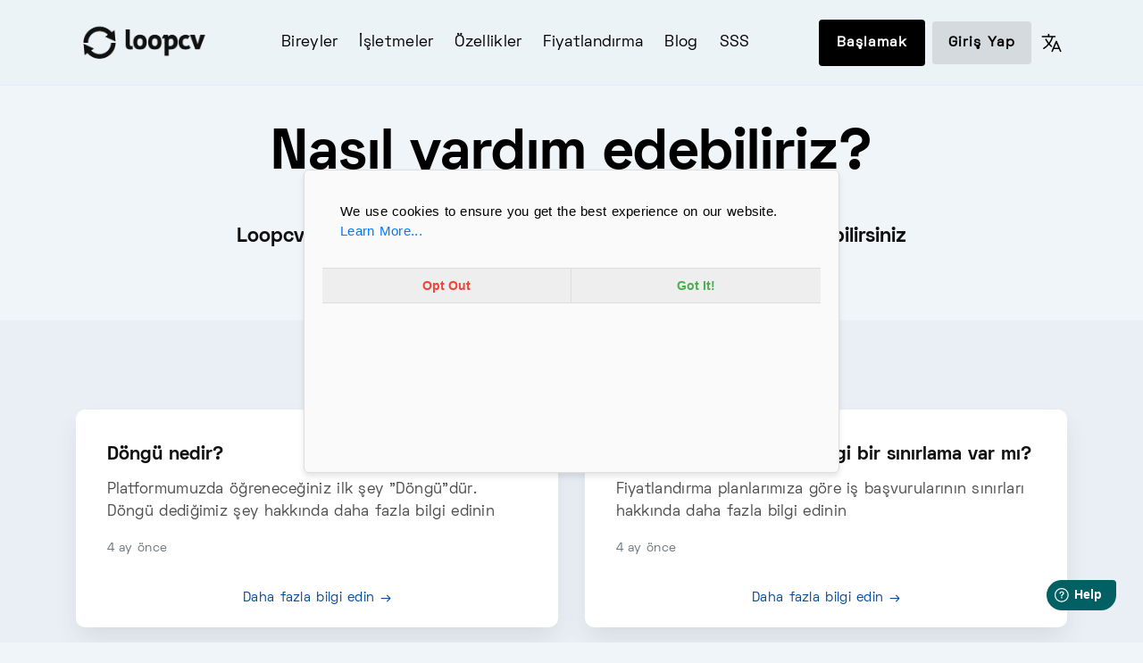

--- FILE ---
content_type: text/html; charset=utf-8
request_url: https://www.loopcv.pro/tr/help/
body_size: 8770
content:
<!doctype html>
<html data-n-head-ssr lang="en" data-n-head="%7B%22lang%22:%7B%22ssr%22:%22en%22%7D%7D">
	<head>
		<title>İş Arama Otomasyonu İçin Destek Alın - SSS Sayfası | Loopcv</title><meta data-n-head="ssr" data-hid="og:title" property="og:title" content="The job search automation platform - Loopcv"><meta data-n-head="ssr" data-hid="twitter:title" property="twitter:title" content="The job search automation platform - Loopcv"><meta data-n-head="ssr" data-hid="og:description" property="og:description" content="The best tool to automate your job search is here"><meta data-n-head="ssr" data-hid="twitter:description" property="twitter:description" content="The best tool to automate your job search is here"><meta data-n-head="ssr" data-hid="description" name="description" content="Yardım Merkezimizde cevaplar ve destek bulun. Kılavuzlara, SSS'lere ve kaynaklara erişin ve iş arama otomasyon araçlarımızdan en iyi şekilde yararlanın!"><script data-n-head="ssr" type="module" src="https://unpkg.com/ionicons@7.1.0/dist/ionicons/ionicons.esm.js"></script><script data-n-head="ssr" nomodule="true" src="https://unpkg.com/ionicons@7.1.0/dist/ionicons/ionicons.js"></script><script data-n-head="ssr" data-hid="gtm-script">window._gtm_init||(window._gtm_init=1,function(t,e,n,a,o){t[n]=1==t[n]||"yes"==e[n]||1==e[n]||1==e.msDoNotTrack||t[a]&&t[a][o]&&t[a][o]()?1:0}(window,navigator,"doNotTrack","external","msTrackingProtectionEnabled"),function(a,o,i,g,m){a[m]={},a._gtm_inject=function(t){var e,n;a.doNotTrack||a[m][t]||(a[m][t]=1,a[g]=a[g]||[],a[g].push({"gtm.start":(new Date).getTime(),event:"gtm.js"}),e=o.getElementsByTagName(i)[0],(n=o.createElement(i)).async=!0,n.src="https://www.googletagmanager.com/gtm.js?id="+t,e.parentNode.insertBefore(n,e))},a._gtm_inject("GTM-5X5BVSN")}(window,document,"script","dataLayer","_gtm_ids"))</script><link rel="preload" href="/_nuxt/8d9b7b9.js" as="script"><link rel="preload" href="/_nuxt/4a2e112.js" as="script"><link rel="preload" href="/_nuxt/c7813e2.js" as="script"><link rel="preload" href="/_nuxt/c8e23a2.js" as="script"><link rel="preload" href="/_nuxt/f580b36.js" as="script"><style data-vue-ssr-id="334fd84e:0 fa7ff0ca:0 56b15182:0 92b85558:0">@charset "UTF-8";.cookie__bar{-ms-overflow-style:none;position:fixed;overflow:hidden;box-sizing:border-box;z-index:9999;width:100%;background:#eee;padding:20px;align-items:center;box-shadow:0 -4px 4px hsla(0,0%,77.6%,.05);border-top:1px solid #ddd;border-bottom:1px solid #ddd;font-size:1rem;font-family:-apple-system,BlinkMacSystemFont,Roboto,Oxygen,Ubuntu,Cantarell,“Fira Sans”,“Droid Sans”,“Helvetica Neue”,Arial,sans-serif;line-height:1.5}.cookie__bar--bottom{bottom:0;left:0;right:0}.cookie__bar--top{top:0;left:0;right:0}.cookie__bar__wrap{display:flex;justify-content:space-between;flex-direction:column;align-items:center;width:100%}@media (min-width:768px){.cookie__bar__wrap{flex-direction:row}}.cookie__bar__postpone-button{margin-right:auto;-ms-flex:1 1 auto}@media (min-width:768px){.cookie__bar__postpone-button{margin-right:10px}}.cookie__bar__postpone-button:hover{opacity:.8;cursor:pointer}.cookie__bar__content{margin-right:0;margin-bottom:20px;font-size:.9rem;max-height:103px;overflow:auto;width:100%;-ms-flex:1 1 auto}@media (min-width:768px){.cookie__bar__content{margin-right:auto;margin-bottom:0}}.cookie__bar__buttons{transition:all .2s ease;display:flex;flex-direction:column;width:100%}@media (min-width:768px){.cookie__bar__buttons{flex-direction:row;width:auto}}.cookie__bar__buttons__button{display:inline-block;font-weight:400;text-align:center;white-space:nowrap;vertical-align:middle;-webkit-user-select:none;-moz-user-select:none;-ms-user-select:none;user-select:none;border:1px solid transparent;padding:.375rem .75rem;line-height:1.5;border-radius:3px;font-size:.9rem}.cookie__bar__buttons__button:hover{cursor:pointer;text-decoration:none}.cookie__bar__buttons__button--accept{-ms-flex:1 1 auto;background:#4caf50;background:linear-gradient(#5cb860,#4caf50);color:#fff}.cookie__bar__buttons__button--accept:hover{background:#409343}.cookie__bar__buttons__button--decline{-ms-flex:1 1 auto;background:#f44336;background:linear-gradient(#f55a4e,#f44336);color:#fff;margin-bottom:10px}.cookie__bar__buttons__button--decline:hover{background:#f21f0f}@media (min-width:768px){.cookie__bar__buttons__button--decline{margin-bottom:0;margin-right:10px}}.cookie__floating{-ms-overflow-style:none;position:fixed;overflow:hidden;box-sizing:border-box;z-index:9999;width:90%;background:#fafafa;display:flex;justify-content:space-between;flex-direction:column;box-shadow:0 4px 8px hsla(0,0%,77.6%,.3);border:1px solid #ddd;font-size:1rem;font-family:-apple-system,BlinkMacSystemFont,Roboto,Oxygen,Ubuntu,Cantarell,“Fira Sans”,“Droid Sans”,“Helvetica Neue”,Arial,sans-serif;line-height:1.5;border-radius:6px;bottom:10px;left:0;right:0;margin:0 auto}@media (min-width:768px){.cookie__floating{max-width:300px}}@media (min-width:768px){.cookie__floating--bottom-left{bottom:20px;left:20px;right:auto;margin:0}}@media (min-width:768px){.cookie__floating--bottom-right{bottom:20px;right:20px;left:auto;margin:0}}@media (min-width:768px){.cookie__floating--top-right{top:20px;bottom:auto;right:20px;left:auto;margin:0}}@media (min-width:768px){.cookie__floating--top-left{top:20px;bottom:auto;right:auto;left:20px;margin:0}}.cookie__floating__postpone-button{display:inline-flex;padding:5px 0 0 20px;margin-bottom:-10px;margin-right:auto}.cookie__floating__postpone-button:hover{opacity:.8;cursor:pointer}.cookie__floating__content{font-size:.95rem;margin-bottom:5px;padding:15px 20px;max-height:105px;overflow:auto}@media (min-width:768px){.cookie__floating__content{margin-bottom:10px}}.cookie__floating__buttons{transition:all .2s ease;display:flex;flex-direction:row;height:auto;width:100%}.cookie__floating__buttons__button{background-color:#eee;font-weight:700;font-size:.9rem;width:100%;min-height:40px;white-space:nowrap;-webkit-user-select:none;-moz-user-select:none;-ms-user-select:none;user-select:none;border:1px solid #ddd;border-right:none;border-left:none;padding:.375rem .75rem}.cookie__floating__buttons__button:first-child{border-right:1px solid #ddd}.cookie__floating__buttons__button:hover{cursor:pointer;text-decoration:none}.cookie__floating__buttons__button--accept{color:#4caf50;-ms-flex:1 1 auto}.cookie__floating__buttons__button--accept:hover{background:#409343;color:#fff}.cookie__floating__buttons__button--decline{color:#f44336;-ms-flex:1 1 auto}.cookie__floating__buttons__button--decline:hover{background:#f21f0f;color:#fff}.slideFromBottom-enter,.slideFromBottom-leave-to{transform:translateY(10em)}.slideFromBottom-enter-to,.slideFromBottom-leave{transform:translate(0)}.slideFromBottom-enter-active{transition:transform .2s ease-out}.slideFromBottom-leave-active{transition:transform .2s ease-in}.slideFromTop-enter,.slideFromTop-leave-to{transform:translateY(-10em)}.slideFromTop-enter-to,.slideFromTop-leave{transform:translate(0)}.slideFromTop-enter-active{transition:transform .2s ease-out}.slideFromTop-leave-active{transition:transform .2s ease-in}.fade-enter-active,.fade-leave-active{transition:opacity .5s}.fade-enter,.fade-leave-to{opacity:0}.nuxt-progress{position:fixed;top:0;left:0;right:0;height:2px;width:0;opacity:1;transition:width .1s,opacity .4s;background-color:#000;z-index:999999}.nuxt-progress.nuxt-progress-notransition{transition:none}.nuxt-progress-failed{background-color:red}.content-wrapper{position:relative}.content-blocked{filter:blur(4px);pointer-events:none;-webkit-user-select:none;-moz-user-select:none;-ms-user-select:none;user-select:none}.cookie-banner-custom{position:fixed!important;top:50%!important;left:50%!important;transform:translate(-50%,-50%)!important;width:90%!important;max-width:600px!important;max-height:-webkit-fit-content!important;max-height:-moz-fit-content!important;max-height:fit-content!important;padding:20px!important;z-index:999!important;box-shadow:0 4px 6px rgba(0,0,0,.1)!important}.cookie-banner-custom .cookie__floating__buttons{margin-top:15px!important;display:flex!important;justify-content:center!important;grid-gap:20px!important;gap:20px!important}.cookie-banner-custom .cookie__floating__buttons__button{padding:8px 20px!important;font-size:14px!important}.cookie__floating__buttons__button--decline:hover{color:red!important}html{font-family:"Source Sans Pro",-apple-system,BlinkMacSystemFont,"Segoe UI",Roboto,"Helvetica Neue",Arial,sans-serif;font-size:16px;word-spacing:1px;-ms-text-size-adjust:100%;-webkit-text-size-adjust:100%;-moz-osx-font-smoothing:grayscale;-webkit-font-smoothing:antialiased;box-sizing:border-box}*,:after,:before{box-sizing:border-box;margin:0}.button--green{display:inline-block;border-radius:4px;border:1px solid #3b8070;color:#3b8070;text-decoration:none;padding:10px 30px}.button--green:hover{color:#fff;background-color:#3b8070}.button--grey{display:inline-block;border-radius:4px;border:1px solid #35495e;color:#35495e;text-decoration:none;padding:10px 30px;margin-left:15px}.button--grey:hover{color:#fff;background-color:#35495e}.sub-menu li a{white-space:nowrap}.cookie__floating__buttons__button--accept:hover{background-color:#409343!important;color:#fff!important}.lang-switcher>a,.navbar-menu{display:flex;align-items:center}.lang-switcher>a{justify-content:center;padding:5px}.sub-menu.align--right{right:0;top:50px!important}.navbar .navbar-menu>li.lang-switcher:hover:before{display:none}.lang-switcher__item{display:block}.lang-switcher-icon-place{width:35px;margin-left:5px}</style><link rel="preload" href="/_nuxt/static/1765389577/tr/help/state.js" as="script"><link rel="preload" href="/_nuxt/static/1765389577/tr/help/payload.js" as="script"><link rel="preload" href="/_nuxt/static/1765389577/manifest.js" as="script">
		<meta name="robots" content="index, follow">
		<meta http-equiv="X-UA-Compatible" content="ie=edge">
		<meta charset="UTF-8">
		<meta name="viewport" content="width=device-width,initial-scale=1">
		<meta name="keywords" content="job,interview,CV,automation,job search">
		<!-- ========================================= Css files -->
		<link rel="stylesheet" href="/assets/css/bootstrap.min.css">
		<link rel="stylesheet" href="/assets/css/owl.carousel.min.css">

		<link rel="stylesheet" href="/assets/css/slick.css">
		<link rel="stylesheet" href="/assets/css/slick-theme.css">
		<!-- <link rel="stylesheet" href="/assets/css/aos.css"> -->

		<link rel="stylesheet" href="/assets/css/style.css">
		<link rel="stylesheet" href="/assets/css/style2.css">

		<meta property="og:type" content="website">
		<meta property="og:url" content="https://www.loopcv.pro/">
		<meta property="og:image" content="https://www.loopcv.pro/assets/images/screens/banner.png">

		<meta property="twitter:card" content="summary_large_image">
		<meta property="twitter:url" content="https://www.loopcv.pro/">
		<meta property="twitter:image" content="https://www.loopcv.pro/assets/images/screens/banner.png">

		<!-- facebook-domain-verification -->
		<meta name="facebook-domain-verification" content="vsed2pzqbe2o4iv28i5w2j3ef9eq1i">

		<!-- TrustBox script -->
		<script type="text/javascript" src="//widget.trustpilot.com/bootstrap/v5/tp.widget.bootstrap.min.js" async></script>
		<!-- End TrustBox script -->

		<link rel="apple-touch-icon" sizes="180x180" href="/apple-touch-icon.png">
		<link rel="icon" type="image/png" sizes="32x32" href="/favicon-32x32.png">
		<link rel="icon" type="image/png" sizes="16x16" href="/favicon-16x16.png">
		<link rel="shortcut icon" href="/favicon.ico?v=2">
		<link rel="icon" sizes="16x16 32x32" href="/favicon.ico?v=2">
		<link rel="manifest" href="/site.webmanifest">
		<link rel="mask-icon" href="/safari-pinned-tab.svg" color="#5bbad5">
		<meta name="msapplication-TileColor" content="#da532c">
		<meta name="theme-color" content="#ffffff">

		<script>!function(s,i){var n,a,p,g;i.__SV||((window.posthog=i)._i=[],i.init=function(e,t,o){(p=s.createElement("script")).type="text/javascript",p.crossOrigin="anonymous",p.async=!0,p.src=t.api_host.replace(".i.posthog.com","-assets.i.posthog.com")+"/static/array.js",(g=s.getElementsByTagName("script")[0]).parentNode.insertBefore(p,g);var r=i;for(void 0!==o?r=i[o]=[]:o="posthog",r.people=r.people||[],r.toString=function(e){var t="posthog";return"posthog"!==o&&(t+="."+o),e||(t+=" (stub)"),t},r.people.toString=function(){return r.toString(1)+".people (stub)"},n="init capture register register_once register_for_session unregister unregister_for_session getFeatureFlag getFeatureFlagPayload isFeatureEnabled reloadFeatureFlags updateEarlyAccessFeatureEnrollment getEarlyAccessFeatures on onFeatureFlags onSessionId getSurveys getActiveMatchingSurveys renderSurvey canRenderSurvey getNextSurveyStep identify setPersonProperties group resetGroups setPersonPropertiesForFlags resetPersonPropertiesForFlags setGroupPropertiesForFlags resetGroupPropertiesForFlags reset get_distinct_id getGroups get_session_id get_session_replay_url alias set_config startSessionRecording stopSessionRecording sessionRecordingStarted captureException loadToolbar get_property getSessionProperty createPersonProfile opt_in_capturing opt_out_capturing has_opted_in_capturing has_opted_out_capturing clear_opt_in_out_capturing debug".split(" "),a=0;a<n.length;a++)!function(e,t){var o=t.split(".");2==o.length&&(e=e[o[0]],t=o[1]),e[t]=function(){e.push([t].concat(Array.prototype.slice.call(arguments,0)))}}(r,n[a]);i._i.push([e,t,o])},i.__SV=1)}(document,window.posthog||[]),posthog.init("phc_RLPGrzmq8VDaXSj2Ixai4vZey6GOQtpcRFGXSCeMvOH",{api_host:"https://lighthouse.loopcv.com",ui_host:"https://eu.posthog.com",defaults:"2025-05-24",autocapture:!1,capture_pageview:!0,cookieless_mode:"on_reject"})</script>
	</head>

	<body>
		<noscript data-n-head="ssr" data-hid="gtm-noscript" data-pbody="true"><iframe src="https://www.googletagmanager.com/ns.html?id=GTM-5X5BVSN&" height="0" width="0" style="display:none;visibility:hidden" title="gtm"></iframe></noscript><div data-server-rendered="true" id="__nuxt"><!----><div id="__layout"><div><!----> <div class="content-wrapper"><main><header class="header has-style6"><nav class="navbar"><div class="container"><div class="flex"><a href="/tr" class="navbar-brand flex vcenter nuxt-link-active"><img data-aos="fade-right" src="/assets/images/logos/loopcv-new-logo-navbar.png" width="150px" height="auto" alt="LoopCV logo" class="logo2"></a> <ul class="navbar-menu"><li data-aos="fade-left" data-aos-delay="100" class="menu-item-has-children"><a>Bireyler</a> <ul class="sub-menu"><li><a href="/tr/jobseekers">İş Arayanlar</a></li> <li><a href="/tr/freelancers">Serbest Çalışanlar</a></li> <li><a href="/tr/interns">Stajyerler</a></li></ul></li> <li data-aos="fade-left" data-aos-delay="100" class="menu-item-has-children"><a>İşletmeler</a> <ul class="sub-menu"><li><a href="/tr/bootcamps">Bootcamp'lar</a></li> <li><a href="/tr/outplacement">Yeniden Yerleştirme</a></li> <li><a href="/tr/universities">Üniversiteler</a></li> <li><a href="/tr/whitelabel">Beyaz Etiket</a></li> <li><a href="/tr/recruiter">İşe Alım Uzmanları</a></li> <li><a href="/tr/foragencies">Ajanslar</a></li> <li><a href="/tr/affiliate">Ortaklar</a></li> <li><a href="/tr/career-advisors">Kariyer Danışmanları</a></li> <li><a href="/tr/resume-writers">Özgeçmiş Yazarları</a></li> <li><a href="/tr/developers">Geliştiriciler (API)</a></li> <li><a href="/tr/internal-reshuffle">İç Yeniden Düzenleme</a></li> <li><a href="/tr/resume-parsing">Özgeçmiş Çözümleme</a></li> <li><a href="/tr/lead-scoring">Potansiyel Müşteri Puanlama</a></li> <li><a href="/tr/companies-hiring">İşe Alım Yapan Şirketler</a></li> <li><a href="/tr/reverse-recruiting">Tersine İşe Alım</a></li> <li><a href="/tr/staff-augmentation">Personel Takviyesi</a></li></ul></li> <li data-aos="fade-left" data-aos-delay="150" class="menu-item-has-children"><a> Özellikler </a> <ul class="sub-menu"><li><a href="/tr/autoapply">Otomatik Başvuru</a></li> <li><a href="/tr/manual">Tek Tıkla Başvur</a></li> <li><a href="/tr/job-application-tracker">İş Başvurusu Takipçisi</a></li> <li><a href="/tr/templates">Dinamik E-postalar</a></li> <li><a href="/tr/stats">Özgeçmiş İyileştirmeleri</a></li> <li><a href="/tr/exclude">Şirketleri Hariç Tut</a></li> <li><a href="/tr/job-posting-aggregator">Job Posting Aggregator</a></li> <li></li> <li><a href="/tr/matching">İş Eşleştirme</a></li> <li><a href="/tr/job-filtering">İş Filtreleme</a></li> <li><a href="/tr/enrichment">E-posta Bulucu</a></li> <li><a href="/tr/linkedin-auto-apply">LinkedIn Başvuru Eklentisi</a></li> <li><a href="/tr/ai-question-answering">AI Soru Cevaplama</a></li> <li><a href="/tr/ai-cv-checker">AI Özgeçmiş Kontrolü</a></li> <li><a href="/tr/ai-cv-builder">AI CV Builder</a></li> <li><a href="/tr/ai-mock-interview">Yapay Zeka Mülakat Simülasyonu</a></li></ul></li> <li data-aos="fade-left" data-aos-delay="200" class="menu-item-has-children"><a href="/tr/pricing">
            Fiyatlandırma
          </a></li> <li data-aos="fade-left" data-aos-delay="200" class="menu-item-has-children"><a href="https://blog.loopcv.pro" class="fade-page">
            Blog
          </a></li> <li data-aos="fade-left" data-aos-delay="200" class="menu-item-has-children"><a href="/tr/help" aria-current="page" class="nuxt-link-exact-active nuxt-link-active"> SSS </a></li></ul></div> <div class="level-right"><div class="navbar-menu"><a href="https://app.loopcv.pro/signup" data-aos="fade-left" data-aos-delay="400" class="btn btn-primary mr-2">
          Başlamak
        </a> <a href="https://app.loopcv.pro/login" class="btn btn-opacity">
          Giriş Yap
        </a> <li data-aos="fade-left" data-aos-delay="100" class="lang-switcher menu-item-has-children"><a class="lang-switcher-icon-place"><ion-icon name="language-outline" size="large"></ion-icon></a> <ul role="menu" class="sub-menu align--right"><li><a href="/nl/help" role="menuitem" class="lang-switcher__item">Dutch</a></li><li><a href="/help" role="menuitem" class="lang-switcher__item">English</a></li><li><a href="/fr/help" role="menuitem" class="lang-switcher__item">French</a></li><li><a href="/de/help" role="menuitem" class="lang-switcher__item">German</a></li><li><a href="/gr/help" role="menuitem" class="lang-switcher__item">Greek</a></li><li><a href="/hi/help" role="menuitem" class="lang-switcher__item">Hindi</a></li><li><a href="/it/help" role="menuitem" class="lang-switcher__item">Italian</a></li><li><a href="/pt/help" role="menuitem" class="lang-switcher__item">Portuguese</a></li><li><a href="/es/help" role="menuitem" class="lang-switcher__item">Spanish</a></li><li><a href="/sv/help" role="menuitem" class="lang-switcher__item">Swedish</a></li><li><a href="/pl/help" role="menuitem" class="lang-switcher__item">Polish</a></li><li><a href="/ru/help" role="menuitem" class="lang-switcher__item">Russian</a></li><li><a href="/ja/help" role="menuitem" class="lang-switcher__item">Japanese</a></li><li><a href="/zh/help" role="menuitem" class="lang-switcher__item">Mandarin Chinese</a></li><li><a href="/ko/help" role="menuitem" class="lang-switcher__item">Korean</a></li></ul></li></div> <div class="mobile-overlay"><div class="mobile-overlay-bg"></div> <div class="mobile-menu"><div class="close"><ion-icon name="close-outline" class="close-mobile-menu"></ion-icon></div> <ul><li><a href="#" class="has-dropdown-m">
                Bireyler
                <ion-icon name="add-outline"></ion-icon></a> <ul class="dropdown-mobile"><li><a href="/tr/jobseekers">İş Arayanlar</a></li> <li><a href="/tr/freelancers">Serbest Çalışanlar</a></li> <li><a href="/tr/interns">Stajyerler</a></li></ul></li> <li><a href="#" class="has-dropdown-m">
                İşletmeler
                <ion-icon name="add-outline"></ion-icon></a> <ul class="dropdown-mobile"><li><a href="/tr/bootcamps">Bootcamp'lar</a></li> <li><a href="/tr/outplacement">Yeniden Yerleştirme</a></li> <li><a href="/tr/universities">Üniversiteler</a></li> <li><a href="/tr/whitelabel">Beyaz Etiket</a></li> <li><a href="/tr/recruiter">İşe Alım Uzmanları</a></li> <li><a href="/tr/foragencies">Ajanslar</a></li> <li><a href="/tr/affiliate">Ortaklar</a></li> <li><a href="/tr/career-advisors">Kariyer Danışmanları</a></li> <li><a href="/tr/resume-writers">Özgeçmiş Yazarları</a></li> <li><a href="/tr/developers">Geliştiriciler (API)</a></li> <li><a href="/tr/internal-reshuffle">İç Yeniden Düzenleme</a></li> <li><a href="/tr/resume-parsing">Özgeçmiş Çözümleme</a></li> <li><a href="/tr/lead-scoring">Potansiyel Müşteri Puanlama</a></li> <li><a href="/tr/companies-hiring">İşe Alım Yapan Şirketler</a></li> <li><a href="/tr/reverse-recruiting">Tersine İşe Alım</a></li></ul></li> <li><a href="#" class="has-dropdown-m">
                Özellikler
                <ion-icon name="add-outline"></ion-icon></a> <ul class="dropdown-mobile"><li><a href="/tr/autoapply">Otomatik Başvuru</a></li> <li><a href="/tr/manual">Tek Tıkla Başvur</a></li> <li><a href="/tr/job-application-tracker">İş Başvurusu Takipçisi</a></li> <li><a href="/tr/templates">Dinamik E-postalar</a></li> <li><a href="/tr/stats">Özgeçmiş İyileştirmeleri</a></li> <li><a href="/tr/exclude">Şirketleri Hariç Tut</a></li> <li><a href="/tr/job-posting-aggregator">Job Posting Aggregator</a></li> <li><a href="/tr/matching">İş Eşleştirme</a></li> <li><a href="/tr/job-filtering">İş Filtreleme</a></li> <li><a href="/tr/enrichment">E-posta Bulucu</a></li> <li><a href="/tr/linkedin-auto-apply">LinkedIn Başvuru Eklentisi</a></li> <li><a href="/tr/ai-question-answering">AI Soru Cevaplama</a></li> <li><a href="/tr/ai-cv-checker">AI Özgeçmiş Kontrolü</a></li> <li><a href="/tr/ai-cv-builder">AI CV Builder</a></li></ul></li> <li><a href="/tr/pricing">Fiyatlandırma</a></li> <li><a href="https://blog.loopcv.pro">Blog</a></li> <li><a href="/tr/help" aria-current="page" class="nuxt-link-exact-active nuxt-link-active">SSS</a></li> <li><a href="/tr/contact">İletişim</a></li> <li><a href="https://app.loopcv.pro/login">Giriş Yap</a></li> <li><a href="https://app.loopcv.pro/signup">Kaydol</a></li> <li><a href="#" aria-label="Select language" class="has-dropdown-m"><ion-icon name="language-outline" style="width:28px;height:28px"></ion-icon></a> <ul class="dropdown-mobile"><li><a href="/nl/help" class="lang-switcher__item">
                    Dutch
                  </a></li><li><a href="/help" class="lang-switcher__item">
                    English
                  </a></li><li><a href="/fr/help" class="lang-switcher__item">
                    French
                  </a></li><li><a href="/de/help" class="lang-switcher__item">
                    German
                  </a></li><li><a href="/gr/help" class="lang-switcher__item">
                    Greek
                  </a></li><li><a href="/hi/help" class="lang-switcher__item">
                    Hindi
                  </a></li><li><a href="/it/help" class="lang-switcher__item">
                    Italian
                  </a></li><li><a href="/pt/help" class="lang-switcher__item">
                    Portuguese
                  </a></li><li><a href="/es/help" class="lang-switcher__item">
                    Spanish
                  </a></li><li><a href="/sv/help" class="lang-switcher__item">
                    Swedish
                  </a></li><li><a href="/pl/help" class="lang-switcher__item">
                    Polish
                  </a></li><li><a href="/ru/help" class="lang-switcher__item">
                    Russian
                  </a></li><li><a href="/ja/help" class="lang-switcher__item">
                    Japanese
                  </a></li><li><a href="/zh/help" class="lang-switcher__item">
                    Mandarin Chinese
                  </a></li><li><a href="/ko/help" class="lang-switcher__item">
                    Korean
                  </a></li></ul></li></ul></div></div> <div class="flex"><div class="menu-toggle-icon"><div class="menu-toggle"><div class="menu"><input type="checkbox" aria-label="Toggle menu"> <div class="line-menu"></div> <div class="line-menu"></div> <div class="line-menu"></div></div></div></div></div></div></div></nav> <div class="header-wrap"><center><h1 data-aos="fade-up" data-aos-delay="500" class="header-title is-center text-center">
          Nasıl yardım edebiliriz?
        </h1> <div class="flex center"><h3>
            Loopcv ile ilgili tüm sık sorulan soruları ve cevapları aşağıda bulabilirsiniz
          </h3></div></center></div></header> <div class="section is-sm section-help bg-secondary"><div class="container"><div class="row min-30"><div class="col-lg-6"><div class="card in-help"><div class="row no-gutters"><div class="col-md-12"><div class="card-body" style="padding:2.3em"><h5 class="card-title">Döngü nedir?</h5> <p class="card-text">
                    Platformumuzda öğreneceğiniz ilk şey "Döngü"dür. 
Döngü dediğimiz şey hakkında daha fazla bilgi edinin
                  </p> <div class="d-flex align-items-center mt-3"><div class="text-small"><span class="text-muted">4 ay önce</span></div></div></div></div> <div class="col-md-4"></div> <div class="col-md-4"><center><a href="/tr/questions/loop"><span style="color:#004c9e">Daha fazla bilgi edin →</span></a> <br> <br></center></div></div></div></div> <div class="col-lg-6"><div class="card in-help"><div class="row no-gutters"><div class="col-md-12"><div class="card-body" style="padding:2.3em"><h5 class="card-title">
                    Başvuru sayısında herhangi bir sınırlama var mı?
                  </h5> <p class="card-text">
                    Fiyatlandırma planlarımıza göre iş başvurularının sınırları hakkında daha fazla bilgi edinin
                  </p> <div class="d-flex align-items-center mt-3"><div class="text-small"><span class="text-muted">4 ay önce</span></div></div></div></div> <div class="col-md-4"></div> <div class="col-md-4"><center><a href="/tr/questions/loop-limits"><span style="color:#004c9e">Daha fazla bilgi edin →</span></a> <br> <br></center></div></div></div></div> <div class="col-lg-6"><div class="card in-help"><div class="row no-gutters"><div class="col-md-12"><div class="card-body" style="padding:2.3em"><h5 class="card-title">
                    Bir e-posta şablonundaki değişken nedir?
                  </h5> <p class="card-text">
                    İş başvurularınızı e-posta üzerinden nasıl kişiselleştirebilirsiniz? 
E-posta değişkenleri hakkında daha fazlasını bulun
                  </p> <div class="d-flex align-items-center mt-3"><div class="text-small"><span class="text-muted">4 ay önce</span></div></div></div></div> <div class="col-md-4"></div> <div class="col-md-4"><center><a href="/tr/questions/variables"><span style="color:#004c9e">Daha fazla bilgi edin →</span></a> <br> <br></center></div></div></div></div> <div class="col-lg-6"><div class="card in-help"><div class="row no-gutters"><div class="col-md-12"><div class="card-body" style="padding:2.3em"><h5 class="card-title">
                    E-posta göndermeyi nasıl devre dışı bırakabilirim?
                  </h5> <p class="card-text">
                    Döngünüzü birkaç günlüğüne duraklatmak istiyorsanız, bunu nasıl yapabileceğiniz konusunda daha fazla ayrıntı bulun.
                  </p> <div class="d-flex align-items-center mt-3"><div class="text-small"><span class="text-muted">1 ay önce</span></div></div></div></div> <div class="col-md-4"></div> <div class="col-md-4"><center><a href="/tr/questions/stop-emails"><span style="color:#004c9e">Daha fazla bilgi edin →</span></a> <br> <br></center></div></div></div></div> <div class="col-lg-6"><div class="card in-help"><div class="row no-gutters"><div class="col-md-12"><div class="card-body" style="padding:2.3em"><h5 class="card-title">
                    Para iadesi alabilir miyim?
                  </h5> <p class="card-text">
                    Evet! Talebiniz uygun kriterlere uyuyorsa herhangi bir zamanda para iadesi alabilirsiniz!
                  </p> <div class="d-flex align-items-center mt-3"><div class="text-small"><span class="text-muted">1 ay önce</span></div></div></div></div> <div class="col-md-4"></div> <div class="col-md-4"><center><a href="https://loopcv.freshdesk.com/support/solutions/articles/103000198487-refund-policy" target="_blank" rel="noopener noreferrer"><span style="color:#004c9e">Daha fazla bilgi edin →</span></a> <br> <br></center></div></div></div></div> <div class="col-lg-6"><div class="card in-help"><div class="row no-gutters"><div class="col-md-12"><div class="card-body" style="padding:2.3em"><h5 class="card-title">
                    CV'mde bana yardımcı olur musunuz?
                  </h5> <p class="card-text">
                    Evet! 
Loopcv'de CV inceleme ve mülakat hazırlama hizmetleri gibi ek hizmetler sunuyoruz.
                  </p> <div class="d-flex align-items-center mt-3"><div class="text-small"><span class="text-muted">1 ay önce</span></div></div></div></div> <div class="col-md-4"></div> <div class="col-md-4"><center><a href="/tr/questions/cv-help"><span style="color:#004c9e">Daha fazla bilgi edin →</span></a> <br> <br></center></div></div></div></div> <div class="col-lg-6"><div class="card in-help"><div class="row no-gutters"><div class="col-md-12"><div class="card-body" style="padding:2.3em"><h5 class="card-title">
                    Günlük sonuçlarımı nasıl görebilirim?
                  </h5> <p class="card-text">
                    Günlük iş başvurularınızı ve gönderilen e-postaları görmek için genel bakış sekmenize gidebilir veya her döngünün (her iş arama) sonuçlarını kontrol edebilirsiniz.
                  </p> <div class="d-flex align-items-center mt-3"><div class="text-small"><span class="text-muted">1 ay önce</span></div></div></div></div> <div class="col-md-4"></div> <div class="col-md-4"><center><a href="/tr/questions/daily-results"><span style="color:#004c9e">Daha fazla bilgi edin →</span></a> <br> <br></center></div></div></div></div> <div class="col-lg-6"><div class="card in-help"><div class="row no-gutters"><div class="col-md-12"><div class="card-body" style="padding:2.3em"><h5 class="card-title">
                    Daha fazla e-posta ve başvuru için ne yapmalı?
                  </h5> <p class="card-text">
                    Otomatik e-posta veya başvurularınızın sayısını artırmak için filtreleme kalitenizi, özgeçmişinizi ve ayarlarınızı iyileştirmeniz gerekir.
                  </p> <div class="d-flex align-items-center mt-3"><div class="text-small"><span class="text-muted">1 ay önce</span></div></div></div></div> <div class="col-md-4"></div> <div class="col-md-4"><center><a href="https://loopcv.freshdesk.com/support/solutions/articles/103000030896-i-don-t-send-a-lot-of-emails-or-applications-what-can-i-do-"><span style="color:#004c9e">Daha fazla bilgi edin →</span></a> <br> <br></center></div></div></div></div> <div class="col-lg-6"><div class="card in-help"><div class="row no-gutters"><div class="col-md-12"><div class="card-body" style="padding:2.3em"><h5 class="card-title">
                    Özgeçmişimi nasıl güncelleyebilir veya değiştirebilirim?
                  </h5> <p class="card-text">
                    Özgeçmişinizi değiştirmek için mevcut bir loop'u düzenlemeniz gerekmektedir.
                  </p> <div class="d-flex align-items-center mt-3"><div class="text-small"><span class="text-muted">1 ay önce</span></div></div></div></div> <div class="col-md-4"></div> <div class="col-md-4"><center><a href="https://loopcv.freshdesk.com/support/solutions/articles/103000031261-how-can-i-change-update-my-resume-or-cv-"><span style="color:#004c9e">Daha fazla bilgi edin →</span></a> <br> <br></center></div></div></div></div> <div class="col-lg-6"><div class="card in-help"><div class="row no-gutters"><div class="col-md-12"><div class="card-body" style="padding:2.3em"><h5 class="card-title">
                    Bir loop'u nasıl devre dışı bırakabilirim ve başvurmayı nasıl durdurabilirim?
                  </h5> <p class="card-text">
                    Bir loop'u devre dışı bırakmak için önce 'loop'larım' veya 'iş aramalarım' sekmesine gitmeniz gerekir.
                  </p> <div class="d-flex align-items-center mt-3"><div class="text-small"><span class="text-muted">1 ay önce</span></div></div></div></div> <div class="col-md-4"></div> <div class="col-md-4"><center><a href="https://loopcv.freshdesk.com/support/solutions/articles/103000031905-how-can-i-deactivate-a-loop-and-stop-applying-for-jobs-"><span style="color:#004c9e">Daha fazla bilgi edin →</span></a> <br> <br></center></div></div></div></div> <div class="col-lg-6"><div class="card in-help"><div class="row no-gutters"><div class="col-md-12"><div class="card-body" style="padding:2.3em"><h5 class="card-title">
                    Hesabımın ödeme kartını değiştirebilir miyim?
                  </h5> <p class="card-text">
                    Artık Loopcv hesabınızdan doğrudan ödeme kartı detaylarınızı güncelleyebilirsiniz.
                  </p> <div class="d-flex align-items-center mt-3"><div class="text-small"><span class="text-muted">1 ay önce</span></div></div></div></div> <div class="col-md-4"></div> <div class="col-md-4"><center><a href="https://loopcv.freshdesk.com/support/solutions/articles/103000230796-can-i-change-the-credit-debit-card-i-have-linked-to-my-account-"><span style="color:#004c9e">Daha fazla bilgi edin →</span></a> <br> <br></center></div></div></div></div> <div class="col-lg-6"><div class="card in-help"><div class="row no-gutters"><div class="col-md-12"><div class="card-body" style="padding:2.3em"><h5 class="card-title">
                    Özgeçmişimi yükleyemiyorum
                  </h5> <p class="card-text">
                    Eğer özgeçmişinizi yüklemekte sorun yaşıyorsanız, 'Daha fazla bilgi'ye tıklayın.
                  </p> <div class="d-flex align-items-center mt-3"><div class="text-small"><span class="text-muted">1 ay önce</span></div></div></div></div> <div class="col-md-4"></div> <div class="col-md-4"><center><a href="https://loopcv.freshdesk.com/support/solutions/articles/103000243283-cannot-upload-my-cv-resume"><span style="color:#004c9e">Daha fazla bilgi edin →</span></a> <br> <br></center></div></div></div></div> <div class="col-lg-6"><div class="card in-help"><div class="row no-gutters"><div class="col-md-12"><div class="card-body" style="padding:2.3em"><h5 class="card-title">
                    Gmail SMTP Ayarları - B2C
                  </h5> <p class="card-text">
                    İsteğe bağlı bir SMTP hesabı kullanmanızı sağlayacak bir özellik hazırladık.
                  </p> <div class="d-flex align-items-center mt-3"><div class="text-small"><span class="text-muted">1 ay önce</span></div></div></div></div> <div class="col-md-4"></div> <div class="col-md-4"><center><a href="https://loopcv.freshdesk.com/support/solutions/articles/103000261402-smtp-settings-b2c"><span style="color:#004c9e">Daha fazla bilgi edin →</span></a> <br> <br></center></div></div></div></div> <div class="col-lg-6"><div class="card in-help"><div class="row no-gutters"><div class="col-md-12"><div class="card-body" style="padding:2.3em"><h5 class="card-title">
                    Yahoo SMTP Ayarları
                  </h5> <p class="card-text">
                    Bu bölümde bilmeniz gereken tüm ayarlar var. 'Daha fazla bilgi'ye tıklayın.
                  </p> <div class="d-flex align-items-center mt-3"><div class="text-small"><span class="text-muted">1 ay önce</span></div></div></div></div> <div class="col-md-4"></div> <div class="col-md-4"><center><a href="https://loopcv.freshdesk.com/support/solutions/articles/103000261508-outlook-smtp-settings"><span style="color:#004c9e">Daha fazla bilgi edin →</span></a> <br> <br></center></div></div></div></div> <div class="col-lg-6"><div class="card in-help"><div class="row no-gutters"><div class="col-md-12"><div class="card-body" style="padding:2.3em"><h5 class="card-title">
                    Platformda bir loop nasıl oluşturulur?
                  </h5> <p class="card-text">
                    Yeni bir loop oluşturmak için yapmanız gereken tek şey 4 farklı adımı takip etmektir.
                  </p> <div class="d-flex align-items-center mt-3"><div class="text-small"><span class="text-muted">1 ay önce</span></div></div></div></div> <div class="col-md-4"></div> <div class="col-md-4"><center><a href="https://loopcv.freshdesk.com/support/solutions/articles/103000275777-how-to-create-a-loop-on-our-platform"><span style="color:#004c9e">Daha fazla bilgi edin →</span></a> <br> <br></center></div></div></div></div> <div class="col-lg-6"><div class="card in-help"><div class="row no-gutters"><div class="col-md-12"><div class="card-body" style="padding:2.3em"><h5 class="card-title">
                    Chrome eklentisini nasıl kurar ve kullanırım?
                  </h5> <p class="card-text">
                    Bir loop oluştururken veya düzenlerken üçüncü slayttaki 'Yükle' düğmesine tıklayarak Başvuru Aracını indirin.
                  </p> <div class="d-flex align-items-center mt-3"><div class="text-small"><span class="text-muted">1 ay önce</span></div></div></div></div> <div class="col-md-4"></div> <div class="col-md-4"><center><a href="https://loopcv.freshdesk.com/support/solutions/articles/103000280258-how-can-i-set-up-and-use-the-chrome-extension-"><span style="color:#004c9e">Daha fazla bilgi edin →</span></a> <br> <br></center></div></div></div></div> <div class="col-lg-6"><div class="card in-help"><div class="row no-gutters"><div class="col-md-12"><div class="card-body" style="padding:2.3em"><h5 class="card-title">
                    Otomatik başvuru özelliğini nasıl etkinleştirebilirim?
                  </h5> <p class="card-text">
                    Otomatik başvuru özelliğini etkinleştirmek için iki farklı durumu kategorize ettik.
                  </p> <div class="d-flex align-items-center mt-3"><div class="text-small"><span class="text-muted">1 ay önce</span></div></div></div></div> <div class="col-md-4"></div> <div class="col-md-4"><center><a href="https://loopcv.freshdesk.com/support/solutions/articles/103000289051-how-to-enable-the-automated-applications-feature"><span style="color:#004c9e">Daha fazla bilgi edin →</span></a> <br> <br></center></div></div></div></div> <div class="col-lg-6"><div class="card in-help"><div class="row no-gutters"><div class="col-md-12"><div class="card-body" style="padding:2.3em"><h5 class="card-title">
                    Otomatik e-posta gönderim özelliğini nasıl etkinleştirebilirim?
                  </h5> <p class="card-text">
                    Otomatik e-posta gönderim özelliğini etkinleştirmek için iki farklı durumu kategorize ettik.
                  </p> <div class="d-flex align-items-center mt-3"><div class="text-small"><span class="text-muted">1 ay önce</span></div></div></div></div> <div class="col-md-4"></div> <div class="col-md-4"><center><a href="https://loopcv.freshdesk.com/support/solutions/articles/103000289057-how-to-enable-the-automated-email-submissions-feature"><span style="color:#004c9e">Daha fazla bilgi edin →</span></a> <br> <br></center></div></div></div></div> <div class="col-lg-6"><div class="card in-help"><div class="row no-gutters"><div class="col-md-12"><div class="card-body" style="padding:2.3em"><h5 class="card-title">
                    Loop'umu nasıl düzenleyebilirim?
                  </h5> <p class="card-text">
                    'Daha fazla bilgi'ye tıklayarak loop'unuzu nasıl düzenleyeceğinizi gösteren faydalı bir 4 adımlı kılavuz bulabilirsiniz.
                  </p> <div class="d-flex align-items-center mt-3"><div class="text-small"><span class="text-muted">1 ay önce</span></div></div></div></div> <div class="col-md-4"></div> <div class="col-md-4"><center><a href="https://loopcv.freshdesk.com/support/solutions/articles/103000298393-how-can-i-edit-my-loop-"><span style="color:#004c9e">Daha fazla bilgi edin →</span></a> <br> <br></center></div></div></div></div> <div class="col-lg-6"><div class="card in-help"><div class="row no-gutters"><div class="col-md-12"><div class="card-body" style="padding:2.3em"><h5 class="card-title">
                    Aboneliğimi nasıl iptal edebilirim?
                  </h5> <p class="card-text">
                    Aboneliğinizi Fiyat Planları sayfasından iptal edebilirsiniz.
                  </p> <div class="d-flex align-items-center mt-3"><div class="text-small"><span class="text-muted">1 ay önce</span></div></div></div></div> <div class="col-md-4"></div> <div class="col-md-4"><center><a href="https://loopcv.freshdesk.com/support/solutions/articles/103000300098-how-can-i-cancel-my-subscription-"><span style="color:#004c9e">Daha fazla bilgi edin →</span></a> <br> <br></center></div></div></div></div> <div class="col-lg-6"><div class="card in-help"><div class="row no-gutters"><div class="col-md-12"><div class="card-body" style="padding:2.3em"><h5 class="card-title">
                    Bir loop'u nasıl çoğaltabilirim?
                  </h5> <p class="card-text">
                    Loop çoğaltma, önceden belirlenmiş arama kriterlerinin replikasyonunu sağlayarak kullanıcı verimliliğini artırır.
                  </p> <div class="d-flex align-items-center mt-3"><div class="text-small"><span class="text-muted">1 ay önce</span></div></div></div></div> <div class="col-md-4"></div> <div class="col-md-4"><center><a href="https://loopcv.freshdesk.com/support/solutions/articles/103000302688-how-can-i-duplicate-a-loop-"><span style="color:#004c9e">Daha fazla bilgi edin →</span></a> <br> <br></center></div></div></div></div> <div class="col-lg-6"><div class="card in-help"><div class="row no-gutters"><div class="col-md-12"><div class="card-body" style="padding:2.3em"><h5 class="card-title">
                    Telefon numaramı nasıl girebilirim?
                  </h5> <p class="card-text">
                    Form Otomatik Doldurma Uygulamaları özelliğini etkinleştirirseniz telefon numaranızı güncelleyebilirsiniz.
                  </p> <div class="d-flex align-items-center mt-3"><div class="text-small"><span class="text-muted">1 ay önce</span></div></div></div></div> <div class="col-md-4"></div> <div class="col-md-4"><center><a href="https://loopcv.freshdesk.com/support/solutions/articles/103000278364-how-to-input-my-phone-number"><span style="color:#004c9e">Daha fazla bilgi edin →</span></a> <br> <br></center></div></div></div></div> <div class="col-lg-6"><div class="card in-help"><div class="row no-gutters"><div class="col-md-12"><div class="card-body" style="padding:2.3em"><h5 class="card-title">
                    Özgeçmişimi nasıl iyileştirebilirim?
                  </h5> <p class="card-text">
                    Özgeçmişinizin içeriğini ve tasarımını nasıl iyileştirebileceğinizle ilgili gerekli bilgileri bulun.
                  </p> <div class="d-flex align-items-center mt-3"><div class="text-small"><span class="text-muted">1 ay önce</span></div></div></div></div> <div class="col-md-4"></div> <div class="col-md-4"><center><a href="https://loopcv.freshdesk.com/support/solutions/articles/103000288356-how-can-i-improve-my-cv-"><span style="color:#004c9e">Daha fazla bilgi edin →</span></a> <br> <br></center></div></div></div></div> <div class="col-lg-6"><div class="card in-help"><div class="row no-gutters"><div class="col-md-12"><div class="card-body" style="padding:2.3em"><h5 class="card-title">
                    Alternatif ödeme yöntemleri
                  </h5> <p class="card-text">
                    Alternatif ödeme yöntemleri arasında PayPal, Google/Apple Pay bulunmaktadır.
                  </p> <div class="d-flex align-items-center mt-3"><div class="text-small"><span class="text-muted">1 ay önce</span></div></div></div></div> <div class="col-md-4"></div> <div class="col-md-4"><center><a href="https://loopcv.freshdesk.com/support/solutions/articles/103000279322-alternative-payment-methods"><span style="color:#004c9e">Daha fazla bilgi edin →</span></a> <br> <br></center></div></div></div></div> <div class="col-lg-6"><div class="card in-help"><div class="row no-gutters"><div class="col-md-12"><div class="card-body" style="padding:2.3em"><h5 class="card-title">
                    Loopcv tersine işe alım için kullanılabilir mi?
                  </h5> <p class="card-text">
                    Evet! Loopcv, işe alımcıların müşterileri için hızlı bir şekilde iş eşleşmeleri bulmasına ve manuel aramalarda zaman kazanmasına yardımcı olarak tersine işe alım için kullanılabilir. Bize support@loopcv.com adresinden ulaşın.
                  </p> <div class="d-flex align-items-center mt-3"><div class="text-small"><span class="text-muted">1 ay önce</span></div></div></div></div> <div class="col-md-4"></div> <div class="col-md-4"><center><a href="https://www.loopcv.pro/contact"><span style="color:#004c9e">Daha fazla bilgi edin →</span></a> <br> <br></center></div></div></div></div> <div class="col-lg-6"><div class="card in-help"><div class="row no-gutters"><div class="col-md-12"><div class="card-body" style="padding:2.3em"><h5 class="card-title">
                    Kariyer koçları Loopcv'yi kullanabilir mi?
                  </h5> <p class="card-text">
                    Evet! Kariyer koçları, yazılımı özelleştirmek, müşterileri davet etmek ve iş arama ve başvurularla yardımcı olmak için beyaz etiket platformumuzu kullanır. İlgileniyor musunuz? Bize support@loopcv.com adresinden ulaşın.
                  </p> <div class="d-flex align-items-center mt-3"><div class="text-small"><span class="text-muted">1 ay önce</span></div></div></div></div> <div class="col-md-4"></div> <div class="col-md-4"><center><a href="https://www.loopcv.pro/whitelabel"><span style="color:#004c9e">Daha fazla bilgi edin →</span></a> <br> <br></center></div></div></div></div></div></div></div> <footer class="footer has-style1"><div class="footer-head"><button id="button" onclick="window.toTop()" aria-label="Go to top" class="to-top"><ion-icon name="arrow-up"></ion-icon></button> <div class="section is-sm"><div class="container"><h2 class="section-title text-center ml-auto mr-auto">
              Loopcv Yardımcı Olur
              <span class="draw1">Sen</span>
              daha hızlı iş bul
            </h2> <div class="flex center mt-5"><a href="https://app.loopcv.pro/signup" data-aos="fade-up" data-aos-delay="700" class="btn btn-primary">
              Loopcv topluluğuna katılın
              <ion-icon name="arrow-forward"></ion-icon></a></div> <br></div></div></div> <div class="footer-body" style="background-color:#ecf3f8"><div class="container"><div class="row"><div class="col-lg-3"><div class="footer-desc"><div class="logo"><img src="/assets/images/logos/loopcv-new-logo-footer.png" alt="new logo - loopcv"></div> <p class="black" style="color:#000">
                İş aramanızı bugün otomatikleştirin. 
Hiçbir fırsatı kaçırmayın.
              </p> <br> <div>24 Eleftheriou Venizelou, 54624, Thessaloniki, Greece</div> <br> <ul><li><a href="/tr/terms" style="color:#000">şartlar</a></li> <li><a href="/tr/privacy" style="color:#000">Mahremiyet</a></li></ul> <br></div></div> <div class="col-lg-3 col-7"><h3 class="black-link" style="font-size:1.1em">Özellikler</h3> <br> <ul class="list-items black"><li><a href="/tr/autoapply" class="black-link">
                  otomatik uygula
                </a></li> <li><a href="/tr/manual" class="black-link">Tek tıkla uygula</a></li> <li><a href="/tr/job-application-tracker" class="black-link">
                  Aramanızı Organize Edin
                </a></li> <li><a href="/tr/templates" class="black-link">Dinamik E-postalar</a></li> <li><a href="/tr/stats" class="black-link">CV İyileştirmeleri</a></li> <li><a href="/tr/exclude" class="black-link">Şirketleri Hariç Tut</a></li> <li><a href="/tr/job-posting-aggregator" class="black-link">İş İlanı Toplayıcı</a></li> <li><a href="/tr/matching" class="black-link">İş Eşleştirme</a></li> <li><a href="/tr/job-filtering" class="black-link">İş Filtreleme</a></li> <li><a href="/tr/enrichment" class="black-link">E-posta Bulucu</a></li> <li><a href="/tr/linkedin-auto-apply" class="black-link">LinkedIn Apply Eklentisi</a></li> <li><a href="/tr/ai-question-answering" class="black-link">AI Yanıtlama</a></li> <li><a href="/tr/ai-cv-checker" class="black-link">AI CV Kontrolü</a></li> <li><a href="https://blog.loopcv.pro/ai-cover-letter-generator/" class="black-link">AI Kapak Mektubu Oluşturucu</a></li> <li><a href="/tr/ai-cv-builder" class="black-link">AI CV Builder</a></li> <li><a href="/tr/ai-mock-interview" class="black-link">Yapay Zeka Mülakat Simülasyonu</a></li></ul></div> <div class="col-lg-2 col-6"><h3 class="black-link" style="font-size:1.1em">Müşterilerimiz</h3> <br> <ul class="list-items black"><li><a href="/tr/jobseekers" class="black-link">İş arayanlar</a></li> <li><a href="/tr/bootcamps" class="black-link">eğitim kampları</a></li> <li><a href="/tr/universities" class="black-link">üniversiteler</a></li> <li><a href="/tr/recruiter" class="black-link">İşverenler</a></li> <li><a href="/tr/foragencies" class="black-link">ajanslar</a></li> <li><a href="/tr/developers" class="black-link">Geliştiriciler (API)</a></li> <li><a href="/tr/career-advisors" class="black-link">kariyer danışmanları</a></li> <li><a href="/tr/resume-writers" class="black-link">Özgeçmiş Yazarları</a></li></ul></div> <div class="col-lg-2 col-6"><h3 class="black-link" style="font-size:1.1em">Şirket</h3> <br> <ul class="list-items black"><li><a href="/tr/about" class="black-link">Hakkında</a></li> <li><a href="/tr/careers" class="black-link">Kariyer</a></li> <li><a href="https://blog.loopcv.pro" class="black-link">Blog</a></li> <li><a href="/tr/pricing" class="black-link">Fiyatlandırma</a></li></ul></div> <div class="col-lg-2 col-6 black"><h3 class="black-link" style="font-size:1.1em">
              Kullanışlı bağlantılar
            </h3> <br> <ul class="list-items black"><li><a href="/tr/affiliate" class="black-link">Ortaklık Programı</a></li> <li><a href="/tr/contact" class="black-link">Bize Ulaşın</a></li> <li><a href="/tr/whitelabel" class="black-link">Beyaz etiket</a></li> <li><a href="/tr/customer-stories" class="black-link">Customer Stories</a></li> <li><a href="/tr/cover-letter-templates" class="black-link">Ön Yazı Şablonları</a></li> <li><a href="/tr/cv-templates" class="black-link">Özgeçmiş Şablonları</a></li> <li><a href="/tr/students" class="black-link">Öğrenci İndirimi</a></li> <li><a href="/tr/marketing-jobs" class="black-link">Pazarlama İşleri</a></li> <li><a href="/tr/data-analyst" class="black-link">Veri Analisti İşleri</a></li></ul> <ul><li><a href="https://www.linkedin.com/company/13071575/" aria-label="LinkedIn"><ion-icon name="logo-linkedin" style="font-size:1.7em;color:#000"></ion-icon></a> <a href="https://www.facebook.com/Loopmycv" aria-label="Facebook"><ion-icon name="logo-facebook" style="font-size:1.7em;color:#000"></ion-icon></a> <a href="https://instagram.com/loopcv_" aria-label="Instagram"><ion-icon name="logo-instagram" style="font-size:1.7em;color:#000"></ion-icon></a> <a href="https://twitter.com/loopcv" aria-label="Twitter"><ion-icon name="logo-twitter" style="font-size:1.7em;color:#000"></ion-icon></a> <a href="https://discord.gg/WVK23svY" aria-label="Discord"><ion-icon name="logo-discord" style="font-size:1.7em;color:#000"></ion-icon></a> <a href="https://www.youtube.com/@loopcv8823" aria-label="Youtube"><ion-icon name="logo-youtube" style="font-size:1.7em;color:#000"></ion-icon></a> <a href="https://www.tiktok.com/@loopcv_" aria-label="Tiktok"><ion-icon name="logo-tiktok" style="font-size:1.7em;color:#000"></ion-icon></a></li></ul></div></div></div></div></footer></main></div> <!----></div></div></div><script defer src="/_nuxt/static/1765389577/tr/help/state.js"></script><script src="/_nuxt/8d9b7b9.js" defer></script><script src="/_nuxt/f580b36.js" defer></script><script src="/_nuxt/4a2e112.js" defer></script><script src="/_nuxt/c7813e2.js" defer></script><script src="/_nuxt/c8e23a2.js" defer></script>
		<script src="/assets/js/plugins/jQuery.min.js"></script>
		<script src="/assets/js/plugins/modernizr.min.js"></script>
		<script src="/assets/js/plugins/bootstrap.min.js"></script>
		<script src="/assets/js/plugins/feather-icons.js"></script>
		<script src="/assets/js/plugins/slick.min.js"></script>
		<script src="/assets/js/plugins/aos.js"></script>
		<script src="/assets/js/plugins/typed.js"></script>
		<script src="/assets/js/plugins/all.min.js"></script>
		<script src="/assets/js/plugins/jquery.waypoints.min.js"></script>
		<script src="/assets/js/plugins/jquery.counterup.min.js"></script>
		<script src="https://unpkg.com/ionicons/dist/ionicons.js"></script>
		<script>window.toTop=()=>window.scroll({top:0,left:0,behavior:"smooth"}),-1!==navigator.userAgent.indexOf("Firefox")&&(document.querySelector("html").style.scrollBehavior="auto")</script>
	</body>
</html>


--- FILE ---
content_type: text/css; charset=utf-8
request_url: https://www.loopcv.pro/assets/css/style.css
body_size: 21604
content:
/*! themes/_colors.scss                                                             | Betakit  */
/***
TABLE OF CONTENTS
=============================================================================
0. User colors change
1. Template Colors
=============================================================================
***/
/*  0. User colors change
========================================================================== */
/*  1. Template Colors
========================================================================== */
/* Helpers > _Classes.scss                                                    | Betakit */
/*** TABLE OF CONTENTS
======================================================
    0 / Color classes
    1 / Gradient classes
    2 / Padding classes
    3 / Margin classes
    4 / Hidden classes
    5 / flex desiplay
    6 / border-radius
    7 / box-Shadows
    8 / Animations
    9 / Typography
    10 / OTHER
=================================================== ***/
/* =======================================================
  - - - - - - - - 2 / Padding classes
========================================================== */
.p-0 {
  padding: 0 !important; }

.p-helf {
  padding: 0.5rem; }

.p-1 {
  padding: 1rem; }

.p-2 {
  padding: 2rem; }

.p-3 {
  padding: 3rem; }

.p-4 {
  padding: 4rem; }

.p-5 {
  padding: 5rem; }

.p-6 {
  padding: 6rem; }

.p-7 {
  padding: 7rem; }

.p-8 {
  padding: 8rem; }

.p-9 {
  padding: 9rem; }

.p-10 {
  padding: 10rem; }

/* ------------------------------------ padding top*/
.pt-helf {
  padding-top: 0.5rem; }

.pt-0 {
  padding-top: 0rem !important; }

.pt-1 {
  padding-top: 1rem; }

.pt-2 {
  padding-top: 2rem; }

.pt-3 {
  padding-top: 3rem; }

.pt-4 {
  padding-top: 4rem; }

.pt-5 {
  padding-top: 5rem; }

.pt-6 {
  padding-top: 6rem; }

.pt-7 {
  padding-top: 7rem; }

.pt-8 {
  padding-top: 8rem; }

.pt-9 {
  padding-top: 9rem; }

.pt-10 {
  padding-top: 10rem; }

/* ------------------------------------ padding bottom*/
.pb-helf {
  padding-bottom: 0.5rem; }

.pb-1 {
  padding-bottom: 1rem; }

.pb-2 {
  padding-bottom: 2rem; }

.pb-3 {
  padding-bottom: 3rem; }

.pb-4 {
  padding-bottom: 4rem; }

.pb-5 {
  padding-bottom: 5rem; }

.pb-6 {
  padding-bottom: 6rem; }

.pb-7 {
  padding-bottom: 7rem; }

.pb-8 {
  padding-bottom: 8rem; }

.pb-9 {
  padding-bottom: 9rem; }

.pb-10 {
  padding-bottom: 10rem; }

/* ------------------------------------ padding bottom*/
.pl-helf {
  padding-left: 0.5rem; }

.pl-1 {
  padding-left: 1rem; }

.pl-2 {
  padding-left: 2rem; }

.pl-3 {
  padding-left: 3rem; }

.pl-4 {
  padding-left: 4rem; }

.pl-5 {
  padding-left: 5rem; }

.pl-6 {
  padding-left: 6rem; }

.pl-7 {
  padding-left: 7rem; }

.pl-8 {
  padding-left: 8rem; }

.pl-9 {
  padding-left: 9rem; }

.pl-10 {
  padding-left: 10rem; }

/* ------------------------------------ padding bottom*/
@media screen and (max-width: 576px) {
  .pr-sm-0 {
    padding-right: 0 !important; } }

@media screen and (max-width: 576px) {
  .pl-sm-0 {
    padding-left: 0 !important; } }

.pr-helf {
  padding-right: 0.5rem; }

.pr-1 {
  padding-right: 1rem; }

.pr-2 {
  padding-right: 2rem; }

.pr-3 {
  padding-right: 3rem; }

.pr-4 {
  padding-right: 4rem; }

.pr-5 {
  padding-right: 5rem; }

.pr-6 {
  padding-right: 6rem; }

.pr-7 {
  padding-right: 7rem; }

.pr-8 {
  padding-right: 8rem; }

.pr-9 {
  padding-right: 9rem; }

.pr-10 {
  padding-right: 10rem; }

/* =======================================================
  - - - - - - - - 2 / Margin classes
========================================================== */
@media screen and (max-width: 576px) {
  .mr-0-sm {
    margin-right: 0rem !important; } }

.m-0 {
  margin: 0; }

.m-helf {
  margin: 0.5rem; }

.m-1 {
  margin: 1rem; }

.m-2 {
  margin: 2rem; }

.m-3 {
  margin: 3rem; }

.m-4 {
  margin: 4rem; }

.m-5 {
  margin: 5rem; }

.m-6 {
  margin: 6rem; }

.m-7 {
  margin: 7rem; }

.m-8 {
  margin: 8rem; }

.m-9 {
  margin: 9rem; }

.m-10 {
  margin: 10rem; }

/* ------------------------------------ margin top*/
@media screen and (max-width: 576px) {
  .mt-sm-30 {
    margin-top: 30px; } }

.mb-30 {
  margin-bottom: 30px; }

.mt-20 {
  margin-top: 20px; }

.mt-helf {
  margin-top: 0.5rem; }

.mt-0 {
  margin-top: 0 !important; }

.mt-1 {
  margin-top: 1rem; }

.mt-2 {
  margin-top: 2rem !important; }

.mt-3 {
  margin-top: 3rem; }

.mt-4 {
  margin-top: 4rem; }

.mt-5 {
  margin-top: 5rem; }

.mt-6 {
  margin-top: 6rem; }

.mt-7 {
  margin-top: 7rem; }

.mt-8 {
  margin-top: 8rem; }

.mt-9 {
  margin-top: 9rem; }

.mt-10 {
  margin-top: 10rem; }

/* ------------------------------------ margin bottom*/
.mb-helf {
  margin-bottom: 0.5rem; }

.mb-1 {
  margin-bottom: 1rem; }

.mb-2 {
  margin-bottom: 2rem; }

.mb-3 {
  margin-bottom: 3rem; }

.mb-4 {
  margin-bottom: 4rem; }

.mb-5 {
  margin-bottom: 5rem; }

.mb-6 {
  margin-bottom: 6rem; }

.mb-7 {
  margin-bottom: 7rem; }

.mb-8 {
  margin-bottom: 8rem; }

.mb-9 {
  margin-bottom: 9rem; }

.mb-10 {
  margin-bottom: 10rem; }

/* ------------------------------------ padding bottom*/
.ml-helf {
  margin-left: 0.5rem; }

.ml-1 {
  margin-left: 1rem; }

.ml-2 {
  margin-left: 2rem; }

.ml-3 {
  margin-left: 3rem; }

.ml-4 {
  margin-left: 4rem; }

.ml-5 {
  margin-left: 5rem; }

.ml-6 {
  margin-left: 6rem; }

.ml-7 {
  margin-left: 7rem; }

.ml-8 {
  margin-left: 8rem; }

.ml-9 {
  margin-left: 9rem; }

.ml-10 {
  margin-left: 10rem; }

/* ------------------------------------ margin bottom*/
.mr-helf {
  margin-right: 0.5rem; }

.mr-1 {
  margin-right: 1rem; }

.mr-2 {
  margin-right: 2rem; }

.mr-3 {
  margin-right: 3rem; }

.mr-4 {
  margin-right: 4rem; }

.mr-5 {
  margin-right: 5rem; }

.mr-6 {
  margin-right: 6rem; }

.mr-7 {
  margin-right: 7rem; }

.mr-8 {
  margin-right: 8rem; }

.mr-9 {
  margin-right: 9rem; }

.mr-10 {
  margin-right: 10rem; }

.w-100 {
  width: 100%; }

.w-33 {
  width: 33.33%; }

/* =======================================================
  - - - - - - - - 3 / hidden classes
========================================================== */
@media screen and (max-width: 992px) {
  .lg-hidden {
    display: none; } }

@media screen and (max-width: 768px) {
  .md-hidden {
    display: none; } }

@media screen and (max-width: 576px) {
  .sm-hidden {
    display: none; } }

/* =======================================================
  - - - - - - - - 5 /  flex desiplay
========================================================== */
.flex {
  display: flex;
  flex-wrap: wrap; }
  .flex.start {
    justify-content: flex-start; }
  .flex.center {
    justify-content: center; }
  @media screen and (max-width: 768px) {
    .flex.md-center {
      justify-content: center; } }
  @media screen and (max-width: 576px) {
    .flex.sm-center {
      justify-content: center; } }
  .flex.vcenter {
    align-items: center; }
  .flex.end {
    justify-content: flex-end; }
  .flex.vend {
    align-items: flex-end; }
  .flex.between {
    justify-content: space-between; }
  .flex.is-column {
    flex-direction: column; }

.white-link {
  color: #fff;
  transition: .3s; }
  .white-link:hover {
    opacity: .7;
    color: #fff;
    font-size: 17px; }

/* =======================================================
  - - - - - - - - 6 /  border-radius
========================================================== */
.border-rad5 {
  border-radius: 5px; }

.border-rad10 {
  border-radius: 10px; }

.border-rad15 {
  border-radius: 15px; }

.border-rad20 {
  border-radius: 20px; }

.border-rad50 {
  border-radius: 50px; }

/* =======================================================
  - - - - - - - - 7 /  box-Shadows
========================================================== */
.light-shadow {
  box-shadow: 0px 10px 40px -10px rgba(209, 209, 209, 0.4);
  border: solid 1px #edf8fa;
  border-radius: 15px; }

.simple-sh {
  box-shadow: 0 3px 10px 0 rgba(0, 0, 0, 0.01), 0 2px 5px 0 rgba(0, 0, 0, 0.02);
  border-radius: 8px; }

.light-shadow-bottom {
  box-shadow: 0 15px 40px -15px #edf8fa;
  border: solid 1px #edf8fa;
  border-radius: 15px; }

.ultra-shadow {
  box-shadow: 0 8px 30px 0 #edf8fa;
  border: solid 1px #edf8fa; }

/* =======================================================
  - - - - - - - - 8 /  Animations
========================================================== */
@keyframes anim-up-down {
  from {
    -webkit-transform: translate(0, 0);
    transform: translate(0, 0); }
  50% {
    -webkit-transform: translate(0, 1rem);
    transform: translate(0, 1rem); }
  to {
    -webkit-transform: translate(0, 0);
    transform: translate(0, 0); } }

.anim-up-down {
  animation-name: anim-up-down;
  animation-duration: 3s;
  animation-iteration-count: infinite;
  animation-timing-function: ease-in-out; }

@keyframes animbg {
  from {
    background-size: 130%;
    background-repeat: no-repeat;
    background-size: cover; }
  50% {
    background-size: 120%;
    background-blend-mode: saturation;
    background-repeat: no-repeat; }
  to {
    background-size: 130%;
    background-repeat: no-repeat; } }

@keyframes anim2 {
  from {
    height: 120%;
    width: 120%; }
  50% {
    height: 170%;
    width: 170%; }
  70% {
    height: 120%;
    width: 120%; }
  to {
    height: 130%;
    width: 130%; } }

@keyframes anim1 {
  from {
    height: 180%;
    width: 180%; }
  50% {
    height: 140%;
    width: 140%; }
  70% {
    height: 150%;
    width: 150%; }
  to {
    height: 180%;
    width: 180%; } }

/* =======================================================
  - - - - - - - - 9 /  Text floats
========================================================== */
.text-primary {
  color: #f84e77 !important; }

/* ----------------------------- Font Size */
.font-s-1 {
  font-size: 1rem; }

.font-s-2 {
  font-size: 2rem; }

.font-s-3 {
  font-size: 3rem; }

.font-s-4 {
  font-size: 4rem; }

.font-s-5 {
  font-size: 5rem; }

.font-s-6 {
  font-size: 6rem; }

.font-s-7 {
  font-size: 7rem; }

.font-s-8 {
  font-size: 8rem; }

.font-s-9 {
  font-size: 9rem; }

.font-s-10 {
  font-size: 10rem; }

/* ----------------------------- Font weight */
.font-w-400 {
  font-weight: 400 !important; }

.font-w-500 {
  font-weight: 500 !important; }

.font-w-600 {
  font-weight: 600 !important; }

/* ----------------------------- Text floats */
.text-left {
  text-align: left !important; }

.text-right {
  text-align: right !important; }

.text-center {
  text-align: center !important; }

.text-deco {
  text-decoration: underline; }

/* =======================================================
  - - - - - - - - 10 /  OTHER
========================================================== */
.before-none::before {
  content: none !important; }

/* ----------------------------- display none classes  */
@media screen and (max-width: 576px) {
  .sm-none {
    display: none !important; } }

@media screen and (max-width: 768px) {
  .md-none {
    display: none; } }

@media screen and (max-width: 992px) {
  .lg-none {
    display: none; } }

@media screen and (max-width: 1400px) {
  .xl-none {
    display: none; } }

/* ------------------------------------ display block classes  */
@media screen and (max-width: 576px) {
  .sm-block {
    display: block; } }

@media screen and (max-width: 768px) {
  .md-block {
    display: block; } }

@media screen and (max-width: 992px) {
  .lg-block {
    display: block; } }

@media screen and (max-width: 1400px) {
  .xl-block {
    display: block; } }

@media screen and (max-width: 768px) {
  .mb-sm-20 {
    margin-bottom: 20px; } }

.top-border {
  border-top: solid 1px #f3f3f3; }

.min-30 {
  margin-bottom: -30px; }

.min-40 {
  margin-bottom: -40px; }

.min-3 {
  margin-bottom: -1rem; }

.mt-section {
  margin-top: 70px; }

@media screen and (max-width: 768px) {
  .mb-sm-30 {
    margin-bottom: 30px; } }

.text-primary:hover {
  color: #f84e77 !important; }

.rounded {
  position: absolute;
  width: 100%;
  top: -11px; }
  @media screen and (max-width: 992px) {
    .rounded {
      top: -1px; } }

.text-red {
  color: #ff5f7c; }

.top-0 {
  top: 0 !important; }

.mb-70 {
  margin-bottom: 70px; }

.min-20 {
  margin-bottom: -20px; }

.text-copyright {
  color: rgba(255, 255, 255, 0.548) !important; }

.max-30 {
  max-width: 30rem; }

.max-20 {
  max-width: 20rem; }

.bg-grad2 {
  background: linear-gradient(to top right, #450b7c, #563cc9, #49e9fb) !important; }

.bg-grad3 {
  background: linear-gradient(to top right, #3629a7, #e445de) !important; }

.text-blue {
  color: #563cc9 !important; }

.text-green {
  color: #54eb9f !important; }

.bg-blue {
  background: #563cc9 !important; }

.hover-blue:hover {
  color: #563cc9 !important; }

.bg-opacity {
  background: rgba(0, 0, 0, 0.082); }

.text-secondary {
  color: #1BAAA0 !important; }

.bg-pattern {
  position: relative;
  z-index: 1; }
  .bg-pattern::before {
    content: "";
    background: url(../images/others/hero.svg);
    height: 100%;
    width: 100%;
    position: absolute;
    left: 0;
    top: 0;
    background-size: cover;
    z-index: -1; }

.min-60 {
  margin-bottom: -60px; }

.mb-20 {
  margin-bottom: 20px !important; }

@font-face {
  font-family: "SpaceGrotesk-Bold";
  src: url("../fonts/SpaceGrotesk-Bold.ttf") format("truetype"); }

@font-face {
  font-family: "SpaceGrotesk";
  src: url("../fonts/SpaceGrotesk-Regular.ttf") format("truetype");
  font-weight: normal; }

html {
  scroll-behavior: smooth; }

body {
  font-family: "SpaceGrotesk", -apple-system, BlinkMacSystemFont, "Segoe UI", Roboto, Helvetica, Arial, sans-serif, "Apple Color Emoji", "Segoe UI Emoji", "Segoe UI Symbol";
  font-size: 15px;
  letter-spacing: .3px;
  color: #000000; }
  body.is-dark {
    background: #000;
    color: #fff; }

@media screen and (min-width: 1408px) {
  .container {
    max-width: 1200px; } }

a,
a:active,
i,
i:active,
div,
div:active,
div:focus,
span:focus,
span:active {
  outline: none !important; }

dl,
ol,
ul,
p,
h1,
h2,
h3,
h4,
h5,
h6 {
  margin-top: 0;
  margin-bottom: 0; }

ul {
  margin: 0;
  padding: 0; }

section:focus {
  outline: none !important; }

a:hover {
  text-decoration: none; }

li {
  list-style: none; }

.swiper-container {
  max-width: 100%;
  height: 100%; }

.wrapper {
  text-align: center;
  padding: 50px;
  background: #0e90ff;
  min-height: 250px;
  box-shadow: 0 5px 20px #999; }

h1,
h2,
h3,
h4,
h5,
h6 {
  font-family: inherit;
  font-weight: normal;
  letter-spacing: 0px;
  color: #101010;
  text-transform: unset;
  font-style: normal;
  font-family: "SpaceGrotesk-Bold";
  clear: both; }

h1 {
  font-size: 2em;
  line-height: 1.2; }

h2 {
  font-size: 1.7em; }

h3 {
  font-size: 1.5em; }

h4 {
  font-size: 1.3em; }

h5 {
  font-size: 1.2em; }

h6 {
  font-size: 1.1em; }

.typed-cursor {
  opacity: 1;
  -webkit-animation: blink 0.7s infinite;
  -moz-animation: blink 0.7s infinite;
  animation: blink 0.7s infinite;
  font-size: 3rem;
  color: #fff; }

p {
  color: #4D4D4D; }

a.text-primary:focus,
a.text-primary:hover {
  color: #f84e77 !important;
  opacity: .8; }

#overlayer {
  width: 100%;
  height: 100%;
  position: absolute;
  z-index: 1;
  background: #4a4a4a; }

.font2 {
  font-family: "TradeGothic"; }
  .font2 h1,
  .font2 h2,
  .font2 h3,
  .font2 h4,
  .font2 h5,
  .font2 h6 {
    font-family: "Overpass"; }
  .font2 .navbar a {
    font-family: "Overpass"; }
  .font2 a {
    font-family: "Overpass"; }

[data-aos="anim1"] {
  position: relative;
  display: inline-block;
  transform: translateY(110%);
  transition: transform 0.2s cubic-bezier(0.6, 0.04, 0.98, 0.335); }
  [data-aos="anim1"].aos-animate {
    transform: translateY(0px);
    transition: transform 0.8s cubic-bezier(0.075, 0.82, 0.165, 1); }

[data-aos="anim2"] {
  position: relative;
  display: inline-block;
  transform: translateY(-110%);
  transition: transform 0.2s cubic-bezier(0.6, 0.04, 0.98, 0.335); }
  [data-aos="anim2"].aos-animate {
    transform: translateY(0px);
    transition: transform 0.8s cubic-bezier(0.075, 0.82, 0.165, 1); }

[data-aos="anim1"]:before {
  content: '';
  background: #10131a;
  position: absolute;
  top: 0;
  left: 0;
  right: 0;
  bottom: 0;
  transform: scaleX(0);
  transform-origin: 0% 0% 0px;
  animation: reveal 1s 0s ease-in-out forwards;
  z-index: 1; }

[data-aos="anim1"].aos-animate {
  transform: translateY(0px);
  transition: transform 0.8s cubic-bezier(0.075, 0.82, 0.165, 1); }

.slick-dots {
  margin-top: 20px; }

.slick-dots li {
  border: solid 1px #b8b8b8;
  transition: .25s ease-in-out;
  border-radius: 50%; }
  .slick-dots li:hover {
    background: #f84e77;
    transform: scale(1.1);
    border: solid 1px #f84e77; }

.slick-dots .slick-active {
  background: #f84e77;
  border: solid 1px #f84e77; }

.slick-dots li button:before {
  width: 15px;
  height: 15px; }

.slick-dots li button {
  width: 15px;
  height: 15px; }

.slick-dots li {
  width: 15px;
  height: 15px; }

.slick-dots {
  bottom: -20px; }

.ip-header {
  position: fixed;
  top: 0;
  z-index: 9999999999999999999;
  width: 100%;
  height: 100%;
  background: #000;
  display: flex; }

.ip-logo,
.ip-loader {
  position: absolute;
  left: 50%;
  top: 50%;
  transform: translate(-50%);
  width: 100%;
  opacity: 0;
  cursor: default;
  pointer-events: none; }

.ip-logo {
  top: 0;
  height: 100%;
  -webkit-transform: translate3d(0, 25%, 0);
  transform: translate3d(0, 25%, 0); }

.ip-loader {
  bottom: 20%; }

.ip-header .ip-inner {
  display: block;
  margin: 0 auto;
  display: flex;
  justify-content: center;
  align-items: center; }

.ip-header .ip-logo svg {
  min-width: 320px;
  max-width: 480px;
  width: 25%; }

.ip-header .ip-logo svg path {
  fill: #f84e77; }

.ip-header .ip-loader svg path {
  fill: none;
  stroke-width: 6; }

.ip-header .ip-loader svg path.ip-loader-circlebg {
  stroke: #fff; }

.ip-header .ip-loader svg path.ip-loader-circle {
  -webkit-transition: stroke-dashoffset 0.5s;
  transition: stroke-dashoffset 0.5s;
  stroke: #f84e77; }

/* Content */
.ip-main {
  overflow: hidden; }

/* Animations */
/* Initial animation of header elements */
.loading .ip-logo,
.loading .ip-loader {
  opacity: 1;
  -webkit-animation: animInitialHeader 1s cubic-bezier(0.7, 0, 0.3, 1) both;
  animation: animInitialHeader 1s cubic-bezier(0.7, 0, 0.3, 1) both; }

.loading .ip-loader {
  -webkit-animation-delay: 0.2s;
  animation-delay: 0.2s; }

@-webkit-keyframes animInitialHeader {
  from {
    opacity: 0;
    -webkit-transform: translate3d(0, 800px, 0); } }

@keyframes animInitialHeader {
  from {
    opacity: 0;
    -webkit-transform: translate3d(0, 800px, 0);
    transform: translate3d(0, 800px, 0); } }

/* Header elements when loading finishes */
.loaded .ip-logo,
.loaded .ip-loader {
  opacity: 1; }

.loaded .ip-loader {
  -webkit-animation: animLoadedLoader 0.5s cubic-bezier(0.7, 0, 0.3, 1) forwards;
  animation: animLoadedLoader 0.5s cubic-bezier(0.7, 0, 0.3, 1) forwards; }

@-webkit-keyframes animLoadedLoader {
  to {
    opacity: 0;
    -webkit-transform: translate3d(0, -100%, 0) scale3d(0.3, 0.3, 1); } }

@keyframes animLoadedLoader {
  to {
    opacity: 0;
    -webkit-transform: translate3d(0, -100%, 0) scale3d(0.3, 0.3, 1);
    transform: translate3d(0, -100%, 0) scale3d(0.3, 0.3, 1); } }

/* Change the color of the logo */
.loaded .ip-logo svg path {
  -webkit-transition: all 0.5s ease 0.3s;
  transition: all 0.5s ease 0.3s;
  fill: #fff; }

/* Header animation when loading finishes */
.loaded .ip-header {
  -webkit-animation: animLoadedHeader 1s cubic-bezier(0.7, 0, 0.3, 1) forwards;
  animation: animLoadedHeader 1s cubic-bezier(0.7, 0, 0.3, 1) forwards; }

@-webkit-keyframes animLoadedHeader {
  to {
    -webkit-transform: translate3d(0, -100%, 0); } }

@keyframes animLoadedHeader {
  to {
    -webkit-transform: translate3d(0, -100%, 0);
    transform: translate3d(0, -100%, 0); } }

/* No JS */
.no-js .ip-header {
  position: relative;
  min-height: 0px; }

.no-js .ip-header .ip-logo {
  margin-top: 20px;
  height: 180px;
  opacity: 1;
  -webkit-transform: none;
  transform: none; }

.no-js .ip-header .ip-logo svg path {
  fill: #fff; }

.slick-list {
  margin-bottom: 20px; }

.dark-bg {
  background: #2d3088; }

.no-js #loader {
  display: none; }

.js #loader {
  display: block;
  position: absolute;
  left: 100px;
  top: 0; }

.se-pre-con {
  position: fixed;
  left: 0px;
  top: 0px;
  width: 100%;
  height: 100%;
  z-index: 9999;
  background: url("../images/icons/loader.gif ") center no-repeat #fff;
  background-size: 5rem; }

.equal {
  display: -webkit-box;
  display: -webkit-flex;
  display: -ms-flexbox;
  display: flex;
  flex-wrap: wrap; }

.equal > [class*='col-'] {
  display: flex;
  flex-direction: column; }

.tertiary-bg {
  background: #75E8F0;
  color: #fff; }

.text-grad {
  background: linear-gradient(45deg, #231F73, #D72F86);
  -webkit-background-clip: text;
  -webkit-text-fill-color: transparent; }

#particles-js {
  position: absolute;
  top: 0;
  height: 100%;
  width: 100%;
  z-index: -1; }

.top-bg-secondary {
  background: linear-gradient(rgba(27, 170, 160, 0.2) 0%, white 50%); }

.toggle, .toggler {
  display: inline-block;
  vertical-align: middle;
  margin: 10px; }

.toggler {
  color: black;
  transition: .2s;
  font-weight: bold;
  line-height: 34px; }

.toggler--is-active {
  color: #1BAAA0; }

.b {
  display: block; }

.toggle {
  position: relative;
  width: 80px;
  height: 35px;
  border-radius: 100px;
  background-color: #1BAAA0;
  overflow: hidden;
  box-shadow: inset 0 0 2px 1px rgba(0, 0, 0, 0.05); }

.check {
  position: absolute;
  display: block;
  cursor: pointer;
  top: 0;
  left: 0;
  width: 100%;
  height: 100%;
  opacity: 0;
  z-index: 6; }

.check:checked ~ .switch {
  right: 2px;
  left: 57.5%;
  transition: 0.25s cubic-bezier(0.785, 0.135, 0.15, 0.86);
  transition-property: left, right;
  transition-delay: .08s, 0s; }

.switch {
  position: absolute;
  left: 2px;
  top: 2px;
  bottom: 2px;
  right: 57.5%;
  background-color: #fff;
  border-radius: 36px;
  z-index: 1;
  transition: 0.25s cubic-bezier(0.785, 0.135, 0.15, 0.86);
  transition-property: left, right;
  transition-delay: 0s, .08s;
  box-shadow: 0 1px 2px rgba(0, 0, 0, 0.2); }

.hidden {
  display: none; }

/* components > _Buttons.scss                                                    | coinkit */
/*** TABLE OF CONTENTS
======================================================
    0/ Generale
    1/ Button sizes
`  2/ Button variations
    3/ other buttons
===================================================***/
/* ====================================================
- - - - - - - - - 0/ Generale
=====================================================*/
button {
  text-align: center;
  vertical-align: middle;
  display: inline-block;
  line-height: 100%;
  white-space: nowrap;
  border: none; }
  button:focus {
    outline: none;
    -webkit-box-shadow: none;
    box-shadow: none;
    opacity: .8; }
  button:hover {
    opacity: .9;
    background: unset !important; }

.btn {
  cursor: pointer;
  position: relative;
  font-size: 1rem;
  font-weight: normal;
  font-family: "SpaceGrotesk-Bold";
  border-radius: 5px;
  background-color: #17161A;
  border: none;
  color: #fff;
  padding: 14px 18px;
  min-height: 20px;
  line-height: 20px;
  border-radius: 4px;
  transition: .4s ease-in-out;
  font-weight: 600;
  text-decoration: none;
  vertical-align: middle;
  outline: 0;
  display: inline-block;
  position: relative;
  text-align: center;
  letter-spacing: 1px; }
  .btn ion-icon {
    vertical-align: inherit;
    padding: 0 0 0 .5rem; }
  .btn:hover {
    transform: scale(1.02); }
  .btn-round {
    border-radius: 50rem; }
  .btn-outline {
    border: solid 2px;
    background: transparent !important; }

.light-skin .btn {
  color: #000000; }

.footer-btn {
  position: absolute;
  right: 5px;
  top: 5px;
  bottom: 5px;
  background: #f84e77;
  color: #fff; }
  @media screen and (max-width: 576px) {
    .footer-btn {
      position: relative;
      width: 100%;
      margin: auto 6px;
      border-radius: 5px; } }

.btn-opacity {
  background: rgba(248, 78, 119, 0.1);
  color: #f84e77; }
  .btn-opacity.btn-blue {
    background: rgba(86, 60, 201, 0.1);
    color: #563cc9; }

.btn2 {
  position: absolute;
  right: 5px;
  top: 5px;
  bottom: 5px;
  background: #f84e77;
  color: #fff; }
  @media screen and (max-width: 576px) {
    .btn2 {
      position: relative;
      width: 95%;
      margin: auto 1rem; } }

/* =====================================================
- - - - - - - - - 1/ Button sizes
======================================================*/
.btn-sm {
  padding: .3rem 1rem;
  font-size: .9rem;
  line-height: 1.5; }

.btn-lg {
  padding: .7rem 2rem;
  font-size: 17px;
  line-height: 1.7; }

.btn-grad1 {
  background: linear-gradient(45deg, #231F73, #D72F86);
  color: white; }
  .btn-grad1:hover {
    color: white; }

/* ==================================================+===
- - - - - - - - - 2/ Button variations
=======================================================*/
.btn-primary {
  background: #f84e77;
  color: #fff;
  border: solid 2px #f84e77;
  transition: .4s ease-in-out; }
  .btn-primary.btn-sh {
    box-shadow: 0 14px 35px -11px #f84e77; }
  .btn-primary.btn-outline {
    border: solid 2px #f84e77;
    background: transparent !important;
    color: #f84e77; }
  .btn-primary.btn-outline-bottom {
    border-bottom: solid 3px #f84e77;
    background: transparent !important;
    color: #f84e77 !important; }
  .btn-primary.btn-hover-line:hover {
    background: transparent;
    border: solid 2px #f84e77;
    color: #f84e77; }
  .btn-primary:hover {
    outline: none;
    background: #f8446f !important;
    border: solid 2px #f84e77; }

.btn-secondary {
  background: #1BAAA0;
  color: #fff;
  border: solid 2px #1BAAA0;
  transition: .4s ease-in-out; }
  .btn-secondary:hover {
    background: #147e77 !important;
    border: solid 2px #147e77 !important;
    color: #fff; }
  .btn-secondary.btn-sh {
    box-shadow: 0 14px 35px -11px #1BAAA0; }
  .btn-secondary.btn-outline {
    border: solid 2px #1BAAA0;
    background: transparent !important;
    color: #1BAAA0; }
  .btn-secondary.btn-outline-bottom {
    border-bottom: solid 3px #1BAAA0;
    background: transparent !important;
    color: #f84e77 !important; }
  .btn-secondary.btn-hover-line:hover {
    background: transparent;
    border: solid 2px #1BAAA0;
    color: #1BAAA0; }

.btn-white {
  background: #fff;
  color: #000000; }
  .btn-white.btn-outline {
    color: white;
    border: solid 2px white; }
  .btn-white:hover {
    opacity: .8; }

.btn-grad2 {
  background: linear-gradient(to top right, #450b7c, #563cc9, #49e9fb);
  outline: none;
  border: none;
  color: white; }

.btn-red {
  background: #ff5f7c;
  color: #fff;
  border: solid 1px #ff5f7c; }

.btn-green {
  background: #54eb9f;
  color: #fff;
  border: solid 1px #54eb9f; }

.btn-dark {
  background: #000000;
  color: #fff;
  border: solid 1px #000000; }
  .btn-dark:hover {
    color: #f84e77;
    background: #000000;
    border: solid 1px #000000; }
  .btn-dark.btn-sh {
    box-shadow: 0 14px 35px -11px #000000; }
  .btn-dark.btn-outline {
    border: solid 2px #000000;
    background: transparent !important;
    color: #000000; }
  .btn-dark.btn-outline-bottom {
    border-bottom: solid 3px #000000;
    background: transparent !important;
    color: #000000; }

/* ==================================================+===
- - - - - - - - - 3 / outher button
=======================================================*/
.form2 {
  position: relative;
  height: 4rem;
  background: #fff;
  border-radius: 50rem;
  max-width: 30rem;
  width: 100%;
  transition: .2s;
  box-shadow: 0 16px 23px rgba(0, 0, 0, 0.076); }
  @media screen and (max-width: 576px) {
    .form2 {
      height: fit-content;
      padding: 1rem .5rem 1rem;
      background: #fff !important;
      border-radius: 10px; } }

.input {
  outline: none;
  border: solid 1px #dbdbdb;
  height: 4rem;
  padding-left: 1rem;
  padding-right: 1rem;
  transition: .25s ease-in-out;
  background: #ffffff;
  margin-bottom: 20px;
  width: 100%; }
  .input:hover {
    box-shadow: 0 7px 11px 1px rgba(0, 0, 0, 0.0196078);
    background: #fff; }

.footer-input {
  padding: 0 2rem;
  width: 100%;
  height: 4rem;
  border-radius: 5px;
  outline: none !important;
  border: solid 0; }
  @media screen and (max-width: 576px) {
    .footer-input {
      width: 100%;
      margin: auto 0;
      border-radius: 5px; } }
  .footer-input::placeholder {
    font-size: 1rem;
    color: #9790AC; }

.input2 {
  padding: 0 2rem;
  width: 100%;
  height: 4rem;
  border-radius: 50rem;
  outline: none !important;
  border: solid 0; }
  .input2::placeholder {
    font-size: 1rem;
    color: #9790AC; }

.form-control.has-style1 {
  border: solid 1px #e4e6f3;
  border-radius: 4px;
  background-color: #f4f5fb;
  outline: none;
  margin-bottom: 25px;
  height: 50px; }

.input:hover,
.is-hovered.input,
.is-hovered.textarea,
.select select.is-hovered,
.select select:hover,
.textarea:hover {
  border-color: rgba(248, 78, 119, 0.3) solid 1px !important; }

.input:active,
.input:focus,
.is-active.input,
.is-active.textarea,
.is-focused.input,
.is-focused.textarea,
.select select.is-active,
.select select.is-focused,
.select select:active,
.select select:focus,
.textarea:active,
.textarea:focus {
  border-color: #f0f0f0;
  box-shadow: none; }

.field:not(:last-child) {
  margin-bottom: 1.5rem; }

label {
  margin-bottom: 10px; }

textarea {
  border: solid 1px #dbdbdb;
  background: #ffffff;
  margin-bottom: 20px;
  padding: 20px; }

.textarea.has-style1 {
  border: solid 1px #e4e6f3;
  border-radius: 4px;
  background-color: #f4f5fb;
  outline: none;
  margin-bottom: 25px;
  min-height: 100px;
  width: 100%; }

.card {
  border-radius: 5px;
  box-shadow: 0 0 0 0 #f3f3f3; }
  .card .card-title2 {
    color: #fff;
    padding-left: 20px;
    padding-bottom: 20px;
    padding-top: 14px; }
  .card .card-title {
    position: relative;
    z-index: 2;
    font-size: 1.3rem;
    align-items: center;
    display: flex;
    flex-grow: 1;
    padding: 1rem 0;
    transition: .15s ease-in-out;
    line-height: 1.5; }
  .card .card-content {
    padding: 2rem; }
  .card.in-demo {
    background: rgba(255, 255, 255, 0.157);
    -webkit-transition: .15s ease-in-out;
    transition: .15s ease-in-out;
    border-radius: 5px;
    overflow: hidden;
    margin-bottom: 2rem;
    box-shadow: none !important;
    border: none !important;
    outline: none !important; }
    .card.in-demo .card-title2 {
      color: #fff;
      padding-left: 20px;
      padding-bottom: 0;
      padding-top: 14px; }
    .card.in-demo figure {
      margin: 0 0 0; }
    .card.in-demo .card-image {
      width: 100%;
      background: #494949; }
    .card.in-demo .card-title2 {
      font-size: 1.2rem;
      letter-spacing: .8pt;
      text-transform: uppercase; }
    .card.in-demo .feather {
      width: 50px;
      height: 50px;
      stroke: currentColor;
      stroke-width: 1.5;
      stroke-linecap: round;
      stroke-linejoin: round;
      fill: none;
      color: #fff; }
    .card.in-demo ion-icon {
      width: 50px;
      height: 50px;
      color: #fff; }
    .card.in-demo .card-description {
      padding-left: 20px;
      font-size: 14px; }
    .card.in-demo .card-title {
      position: relative;
      z-index: 2;
      font-size: 1.3rem;
      align-items: center;
      display: flex;
      flex-grow: 1;
      padding: 1rem;
      transition: .15s ease-in-out;
      font-size: 1.2rem;
      color: #f3f3f3;
      margin-bottom: 0; }
      .card.in-demo .card-title.new::before {
        content: "New";
        position: absolute;
        display: flex;
        justify-content: center;
        align-items: center;
        align-content: center;
        right: 15px;
        bottom: 15px;
        font-size: 16px;
        background: #FF0066;
        padding: 4px 8px 4px;
        line-height: 100%;
        border-radius: 4px;
        font-family: "TradeGothic"; }
    .card.in-demo:hover {
      transform: translateY(-0.5rem); }
      .card.in-demo:hover .card-title {
        color: #f84e77; }
        .card.in-demo:hover .card-title::before {
          background: #1f1f1f;
          color: #ffffff; }
    .card.in-demo.soon {
      cursor: default; }
      .card.in-demo.soon:hover {
        transform: none; }
        .card.in-demo.soon:hover .card-title {
          color: #ffffff; }
          .card.in-demo.soon:hover .card-title::before {
            background: #f84e77;
            color: #ffffff; }
    .card.in-demo.new {
      cursor: pointer; }
      .card.in-demo.new:hover {
        transform: none; }
        .card.in-demo.new:hover .card-title::before {
          background: #f84e77;
          color: #ffffff; }
  .card.is-dark {
    background: #34373B;
    color: #fff; }
    .card.is-dark .title {
      color: #fff;
      margin-bottom: 2.5rem; }
    .card.is-dark .subtitle {
      color: #fff; }
  .card.in-feautures {
    padding: 2rem;
    box-shadow: 0 10px 14px 0 #e8e8f6;
    transition: .15s ease-in-out; }
    .card.in-feautures .icon {
      width: 4rem;
      height: 4rem;
      background: #f84e77;
      border-radius: 100%;
      color: #fff; }
    .card.in-feautures .card-title {
      font-size: 1.3rem; }
    .card.in-feautures .card-description {
      margin-bottom: 0; }
    .card.in-feautures:hover {
      box-shadow: 0 14px 20px 0 #e2e2f6;
      transform: translateY(-5px); }
  .card.in-feautures2 {
    padding: 2rem;
    transition: .15s ease-in-out;
    background: transparent;
    display: flex;
    justify-content: center;
    flex-direction: column;
    background: #e9e9e9; }
    .card.in-feautures2 .icon {
      width: 100%;
      margin-bottom: 2rem;
      transition: 0.2s cubic-bezier(0.39, 0.68, 0.27, 1.78);
      height: auto;
      margin-bottom: 1rem; }
      .card.in-feautures2 .icon img {
        height: 5rem;
        width: 5rem;
        margin: 0 auto; }
    .card.in-feautures2 .title {
      font-size: 1.2rem;
      margin-bottom: 1rem;
      margin-top: 1rem;
      text-align: center; }
    .card.in-feautures2 .description {
      text-align: center; }
    .card.in-feautures2:hover .icon {
      transform: scale(1.1) translateY(-5px); }
  .card.in-download {
    max-width: 55rem;
    margin-left: auto;
    margin-right: auto;
    padding: 4rem; }
  .card.in-help {
    box-shadow: 0 15px 29px -4px #3f49621f;
    background-color: #FFFFFF;
    border: none;
    border-radius: 10px; }
    .card.in-help .card-img {
      padding: 2rem;
      max-width: 8rem;
      padding-right: 0; }
      @media screen and (max-width: 768px) {
        .card.in-help .card-img {
          padding: 2rem 2rem 0; } }
    .card.in-help .card-title {
      padding: 0; }
  .card-free {
    padding: 3rem;
    border-radius: 10px;
    color: #fff;
    background: #313896; }

.card-faq {
  padding: 40px 30px;
  background: #00000003; }
  .card-faq .title {
    margin-bottom: 20px; }

.job-card {
  background: white;
  padding: 40px 20px;
  border-radius: 5px;
  box-shadow: 0 15px 25px 0 #d8efec;
  margin-bottom: 40px; }
  .job-card.is-empty {
    background: transparent;
    box-shadow: none;
    border: solid 2px rgba(27, 170, 160, 0.4);
    border-style: dashed; }
    .job-card.is-empty .card-title {
      font-size: 50px;
      margin-bottom: 20px;
      line-height: 100%; }
    .job-card.is-empty .card-desc {
      margin-bottom: 20px; }
  .job-card .head {
    padding: 5px 20px;
    color: #1BAAA0;
    background: rgba(27, 170, 160, 0.2);
    border-radius: 1rem;
    margin-bottom: 20px;
    width: fit-content; }
  .job-card .card-title {
    margin-bottom: 20px;
    line-height: 1.4; }
  .job-card .card-info {
    margin-bottom: 20px;
    color: #89929e; }
  .job-card .location {
    margin-right: 20px; }
  .job-card .time-left {
    color: #89929e;
    padding-left: 10px;
    margin-left: 10px;
    border-left: solid 1px #89929e; }
  .job-card .company {
    display: flex;
    align-items: center; }
    .job-card .company .logo {
      margin-right: 15px;
      border-radius: 5px;
      background: rgba(27, 170, 160, 0.2);
      padding: 5px; }
      .job-card .company .logo img {
        height: 100%;
        max-height: 1.5rem; }

/*====================================
    ========= Lists
    =====================================*/
.list {
  margin-bottom: 1rem;
  box-shadow: none;
  background: none;
  border: none; }
  .list .list-item {
    display: flex; }
    .list .list-item .icon {
      color: #f84e77;
      margin-right: 1rem; }
    .list .list-item.has-style1 {
      background: #e9e9e9;
      border: none;
      box-shadow: none; }

.box {
  padding: 40px 30px;
  border-radius: 10px;
  margin-bottom: 30px;
  position: relative;
  overflow: hidden;
  cursor: default; }
  .box .link-icon {
    height: 2rem;
    width: 2rem;
    background: #1BAAA0;
    display: flex;
    justify-content: center;
    align-items: center;
    border-radius: 50%; }
    .box .link-icon ion-icon {
      font-size: 1rem;
      color: white; }
  .box .box-particles {
    position: absolute;
    top: 1rem;
    right: 1rem; }
  .box .box-particles2 {
    position: absolute;
    top: -1rem;
    right: -1rem; }
    .box .box-particles2 img {
      max-width: 6rem; }
  .box .box-num {
    font-size: 3rem;
    font-weight: 900;
    line-height: 100%;
    margin-bottom: 15px; }
  .box .box-price {
    background: #1BAAA0;
    width: 100%;
    display: flex;
    justify-content: space-between;
    align-items: center;
    padding: 10px 20px;
    border-radius: 5px;
    color: white;
    margin-top: 40px;
    transition: .25s;
    cursor: pointer; }
    .box .box-price .title {
      color: white; }
    .box .box-price ion-icon {
      font-size: 1.5rem; }
    .box .box-price:hover {
      background: #18948b; }
  .box .box-logo {
    margin-bottom: 40px; }
    .box .box-logo img {
      height: 2rem; }
  .box .row {
    padding: 0;
    margin: 0; }
  .box .col,
  .box .col-auto {
    padding: 0;
    margin: 0; }
  .box .col {
    margin-left: 10px; }
  .box .box-icon {
    margin-bottom: 15px; }
    .box .box-icon ion-icon {
      font-size: 3rem !important;
      line-height: 100%; }
  .box .box-icon2 {
    margin-bottom: 15px; }
    .box .box-icon2 ion-icon {
      background: rgba(27, 170, 160, 0.1);
      border-radius: 10px;
      font-size: 2rem; }
  .box .box-title {
    margin-bottom: 15px; }
  .box.has-primary-bg {
    background: #f84e77;
    transition: 0.2s cubic-bezier(0.5, 0, 0.35, 1); }
    .box.has-primary-bg:hover {
      transform: scale(1.02);
      box-shadow: 0 14px 33px -3px rgba(0, 0, 0, 0.098); }
    .box.has-primary-bg .box-icon ion-icon {
      color: #fff; }
    .box.has-primary-bg .box-title {
      color: #fff; }
    .box.has-primary-bg .box-desc {
      color: #fff; }
  .box.has-grad1 {
    background: linear-gradient(45deg, #231F73, #D72F86);
    transition: 0.2s cubic-bezier(0.5, 0, 0.35, 1); }
    .box.has-grad1:hover {
      transform: scale(1.02);
      box-shadow: 0 14px 33px -3px rgba(0, 0, 0, 0.098); }
    .box.has-grad1 .box-icon ion-icon {
      color: #fff; }
    .box.has-grad1 .box-title {
      color: #fff; }
    .box.has-grad1 .box-desc {
      color: #fff; }
  .box.has-grad2 {
    background: linear-gradient(to top right, #450b7c, #563cc9, #49e9fb);
    transition: 0.2s cubic-bezier(0.5, 0, 0.35, 1); }
    .box.has-grad2:hover {
      transform: scale(1.02);
      box-shadow: 0 14px 33px -3px rgba(0, 0, 0, 0.098); }
    .box.has-grad2 .box-icon ion-icon {
      color: #fff; }
    .box.has-grad2 .box-title {
      color: #fff; }
    .box.has-grad2 .box-desc {
      color: #fff; }
  .box.has-blue-text .box-title {
    color: #3639a3; }
  .box.has-blue-text .box-desc {
    color: #3639a3; }
  .box.has-blue-text svg {
    color: #3639a3; }
  .box.has-blue-text ion-icon {
    color: #3639a3; }
  .box.has-blue-text path {
    color: #3639a3; }
  .box.has-secondary-bg {
    background: #1BAAA0;
    transition: 0.2s cubic-bezier(0.5, 0, 0.35, 1); }
    .box.has-secondary-bg:hover {
      transform: scale(1.02);
      box-shadow: 0 14px 33px -3px rgba(0, 0, 0, 0.098); }
    .box.has-secondary-bg .box-icon ion-icon {
      color: #fff; }
    .box.has-secondary-bg .box-title {
      color: #fff; }
    .box.has-secondary-bg .box-desc {
      color: #fff; }
  .box.has-shadow {
    background: #fff;
    box-shadow: 0 0 0 0 #eee;
    box-shadow: 0 14px 33px -3px rgba(0, 0, 0, 0.078);
    transition: 0.2s cubic-bezier(0.5, 0, 0.35, 1);
    border: solid 1px #c2e6e2d7; }
    .box.has-shadow:hover {
      transform: scale(1.02);
      box-shadow: 0 14px 33px -3px rgba(0, 0, 0, 0.098); }
  .box.is-dark {
    background: #002b44 !important; }
    .box.is-dark ion-icon {
      color: white; }
    .box.is-dark .box-title {
      color: white; }
    .box.is-dark .box-desc {
      color: white; }
  .box.has-left-icon .box-title {
    margin: 5px 0 10px; }
  .box.has-style1 {
    background: rgba(27, 170, 160, 0.1);
    transition: .25s ease-in-out; }
    .box.has-style1 .box-icon ion-icon {
      font-size: 1.5rem; }
    .box.has-style1:hover {
      background: rgba(27, 170, 160, 0.17); }
  .box.has-style2 {
    background: #fff;
    display: flex;
    justify-content: center;
    align-items: center;
    flex-direction: column;
    box-shadow: 0 3px 7px #0000000a;
    transition: .2s ease-in-out; }
    .box.has-style2 .box-icon ion-icon {
      font-size: 1.5rem; }
    .box.has-style2:hover {
      transform: scale(1.03); }
  .box.has-style3 {
    background: white;
    box-shadow: 0 60px 40px -30px rgba(37, 48, 51, 0.04), 0 10px 50px 0 rgba(37, 48, 51, 0.06); }
    .box.has-style3 .box-icon ion-icon {
      font-size: 1.5rem; }

.list-wrap {
  margin: 0 0 60px; }
  .list-wrap .title {
    margin-bottom: 10px;
    position: relative;
    padding-left: 2rem;
    color: #1BAAA0; }
    .list-wrap .title::before {
      content: "";
      position: absolute;
      left: 0;
      top: 0;
      background-image: url(../images/others/tick-price.svg);
      background-repeat: no-repeat;
      background-size: contain;
      height: 1.5rem;
      width: 1.5rem; }
  .list-wrap .desc {
    max-width: 25rem;
    padding-left: 2rem; }

/*=========================================
        Navbar
=========================================*/
.top-menu li {
  display: inline;
  margin-left: 5px; }
  .top-menu li a {
    text-decoration: none; }

.top-site {
  border-top: solid 3px #1BAAA0;
  padding: 5px 0;
  border-bottom: 1px solid #f2f3f5; }
  .top-site p {
    font-size: 0.875rem;
    line-height: 1.5rem; }
  .top-site a {
    color: #1BAAA0;
    text-decoration: underline; }
    .top-site a:hover {
      opacity: 0.7; }
  .top-site.has-style1 {
    background: #1BAAA0;
    color: white;
    padding: 10px 0;
    border-bottom: none;
    border-top: none; }
    .top-site.has-style1 a {
      color: white; }
      .top-site.has-style1 a:hover {
        opacity: 0.7; }
    .top-site.has-style1 p {
      color: white; }

.navbar {
  height: 6rem;
  display: flex;
  flex-wrap: wrap;
  align-items: center;
  padding: 0;
  line-height: 1;
  z-index: 9999;
  border-bottom: 1px solid #f2f3f5;
  /*====================================
    ========= is dark mode
    =====================================*/ }
  .navbar .container {
    display: flex;
    align-items: center; }
  .navbar a {
    font-family: "SpaceGrotesk"; }
  .navbar .logo {
    height: 2rem; }
    @media screen and (max-width: 576px) {
      .navbar .logo {
        height: 1.6rem; } }
  @media screen and (max-width: 992px) {
    .navbar .navbar-menu {
      display: none; } }
  .navbar .navbar-menu > li {
    display: inline-block;
    justify-items: flex-end;
    margin-right: 1.5rem;
    color: #4a4a4a;
    position: relative;
    line-height: 100%; }
    .navbar .navbar-menu > li:nth-last-child(-n + 1) {
      margin-right: 0; }
    .navbar .navbar-menu > li:hover {
      color: #f84e77; }
    .navbar .navbar-menu > li > a {
      line-height: 6rem;
      font-size: 1.1rem;
      transition: 0.25s;
      color: #000000;
      cursor: pointer; }
      .navbar .navbar-menu > li > a:hover {
        color: #f84e77; }
    .navbar .navbar-menu > li::before {
      position: absolute;
      content: "";
      left: 50%;
      height: 0.5rem;
      width: 0.5rem;
      border-radius: 100%;
      background: transparent;
      transform: translateX(-50%);
      top: 1.5rem;
      transition: 0.15s ease-in-out; }
    .navbar .navbar-menu > li:hover::before {
      background: #f84e77; }
    .navbar .navbar-menu > li:hover .sub-menu {
      visibility: visible;
      transform: scale(1);
      transition: 0.25s; }
    .navbar .navbar-menu > li .chevron {
      color: #cacaca; }
    .navbar .navbar-menu > li .sub-menu {
      position: absolute;
      top: 6rem;
      padding: 1em 0;
      transform: scale(0);
      transition: 0.4s cubic-bezier(0.49, 0.03, 0.25, 1.3);
      z-index: 2;
      background-color: #fff;
      box-shadow: 0 6px 61px 0 rgba(11, 12, 62, 0.14);
      border-radius: 8px;
      border: solid 1px #f7f7f7;
      min-width: 15rem;
      z-index: 9999999; }
    .navbar .navbar-menu > li .sub-menu li {
      display: block;
      line-height: 2.5; }
    .navbar .navbar-menu > li .sub-menu li a {
      width: 100%;
      text-transform: capitalize;
      color: #000;
      font-size: 1rem;
      transition: 0.25s;
      opacity: 0.8;
      padding: 0 2rem; }
    .navbar .navbar-menu > li .sub-menu li a:hover {
      padding: 0 2.1em;
      color: #f84e77; }
    .navbar .navbar-menu > li .sub-menu li:hover {
      background: rgba(27, 170, 160, 0.05); }
  .navbar .close-mobile-menu {
    width: 30px;
    height: 30px;
    line-height: 56px;
    text-align: center;
    border-radius: 50%;
    font-size: 24px;
    position: relative;
    z-index: 1;
    transition: all cubic-bezier(0.4, 0, 0.2, 1) 0.4s;
    color: #fff;
    cursor: pointer;
    outline: 0;
    background-color: #f1f1f1;
    color: #000000;
    padding: 15px;
    margin-bottom: 20px; }
    .navbar .close-mobile-menu:hover {
      background-color: silver; }
  .navbar .mobile-overlay {
    width: 100%;
    height: 100vh;
    position: fixed;
    top: 0;
    left: 0;
    z-index: 9999999;
    transition: all cubic-bezier(0.4, 0, 0.2, 1) 0.4s;
    transform: translateX(-100%);
    visibility: none;
    opacity: 0;
    color: #000000; }
  .navbar .mobile-overlay-bg {
    position: fixed;
    background-color: rgba(23, 22, 26, 0.9);
    top: 0;
    left: 0;
    width: 100%;
    height: 100vh; }
  .navbar .mobile-menu {
    position: absolute;
    top: 0;
    left: 0;
    width: auto;
    background: white;
    padding: 2rem;
    display: flex;
    justify-content: flex-start;
    flex-direction: column;
    height: auto;
    z-index: 9999;
    overflow: hidden;
    width: 90%;
    height: 100%;
    overflow: scroll;
    box-shadow: 0 0 62px rgba(0, 0, 0, 0.2); }
    .navbar .mobile-menu .has-dropdown-m {
      display: flex;
      justify-content: space-between;
      align-items: center;
      transition: all cubic-bezier(0.4, 0, 0.2, 1) 0.4s; }
      .navbar .mobile-menu .has-dropdown-m ion-icon {
        height: 1rem;
        width: 1rem;
        transition: all cubic-bezier(0.4, 0, 0.2, 1) 0.4s; }
      .navbar .mobile-menu .has-dropdown-m:hover ion-icon {
        transform: rotate(45deg); }
    .navbar .mobile-menu ul {
      margin: 0;
      padding: 0; }
    .navbar .mobile-menu li {
      text-align: left;
      line-height: 50px; }
      .navbar .mobile-menu li a {
        color: #000000;
        transition: 0.25s;
        font-family: "SpaceGrotesk-Bold";
        font-size: 17px;
        text-transform: capitalize; }
        .navbar .mobile-menu li a:hover {
          color: #f84e77;
          padding-left: 0.5rem; }
    .navbar .mobile-menu .copyright {
      line-height: 1.5;
      margin-top: 40px;
      color: #000000; }
      .navbar .mobile-menu .copyright a {
        color: #000000; }
  .navbar .color-secondary {
    color: #1BAAA0 !important; }
  .navbar .menu-toggle {
    height: 6rem;
    line-height: 6rem;
    display: none; }
    @media screen and (max-width: 992px) {
      .navbar .menu-toggle {
        display: flex;
        align-items: center; } }
  .navbar .menu {
    display: block;
    width: 30px;
    height: 30px;
    position: relative;
    cursor: pointer; }
    .navbar .menu .line-menu {
      position: absolute;
      height: 3px;
      border-radius: 2px;
      background: #000000;
      transition: transform 0.45s cubic-bezier(0.9, -0.6, 0.3, 1.6), width 0.2s ease 0.2s; }
    .navbar .menu input {
      display: none; }
      .navbar .menu input + .line-menu {
        top: 50%;
        left: 0;
        margin: -2px 0 0 0;
        width: 30px;
        transform-origin: 50% 50%;
        background: #000000;
       }
        .navbar .menu input + .line-menu + .line-menu {
          top: 4px;
          left: 0;
          width: 30px;
          background: #000000;
          transform-origin: 0 50%; }
          .navbar .menu input + .line-menu + .line-menu + .line-menu {
            bottom: 4px;
            right: 0;
            width: 30px;
            background: #000000;
            transform-origin: 100% 50%;
            transform: translate(0, 0); }
      .navbar .menu input:checked + .line-menu {
        transform: rotate(-45deg);
        transition: transform 0.45s cubic-bezier(0.9, -0.6, 0.3, 1.6) 0.1s; }
        .navbar .menu input:checked + .line-menu + .line-menu {
          width: 15px;
          transform: translate(4px, -0.5px) rotate(45deg);
          transition: transform 0.45s cubic-bezier(0.9, -0.6, 0.3, 1.6) 0.1s, width 0.2s ease; }
          .navbar .menu input:checked + .line-menu + .line-menu + .line-menu {
            width: 14px;
            transform: translate(-4.5px, 0.5px) rotate(45deg);
            transition: transform 0.45s cubic-bezier(0.9, -0.6, 0.3, 1.6) 0.1s, width 0.2s ease; }
  .navbar .mobile-visible {
    transform: translateX(0);
    visibility: visible;
    opacity: 1; }
  .navbar .dropdown-mobile {
    border-left: solid 3px #1BAAA0;
    padding-left: 20px !important;
    background: rgba(27, 170, 160, 0.1);
    overflow: hidden;
    display: none;
    margin-bottom: 15px !important; }
  .navbar.style2 {
    position: relative;
    margin-bottom: 8rem; }
  .navbar.is-dark {
    position: relative;
    background: transparent;
    color: #000000 !important; }
    .navbar.is-dark .navbar-menu li {
      color: #000; }
      .navbar.is-dark .navbar-menu li a {
        color: #000000; }
        .navbar.is-dark .navbar-menu li a:hover {
          color: #f84e77; }
  .navbar.is-light {
    position: relative;
    background: transparent;
    color: white !important; }
    .navbar.is-light .navbar-menu li {
      color: white; }
      .navbar.is-light .navbar-menu li a {
        color: white; }
        .navbar.is-light .navbar-menu li a:hover {
          color: #f84e77; }
  .navbar.is-transparent {
    background: transparent; }
    .navbar.is-transparent .line-menu {
      background: #fff; }

.navbar-brand {
  margin-right: 5rem; }

/* Layouts > _header.scss                                                    | Betakit - creabik */
/*** TABLE OF CONTENTS
==================================================
0. Hero in index page
=============================================== ***/
.header {
  position: relative;
  /*====================================
    =========  In Index page
    =====================================*/
  /*====================================
    ========= has style1
    =====================================*/
  /*====================================
    ========= has style1
    =====================================*/
  /*====================================
    ========= has style1
    =====================================*/
  /*====================================
    ========= has style1
    =====================================*/
  /*====================================
    ========= has style1
    =====================================*/
  /*====================================
    ========= has style1
    =====================================*/ }
  .header.in-index {
    padding-top: 0;
    margin-bottom: 0;
    background: #1BAAA0;
    color: #fff;
    position: relative;
    z-index: 1; }
    .header.in-index .navbar {
      position: relative;
      border-bottom: none; }
      .header.in-index .navbar a {
        color: white; }
      .header.in-index .navbar .mobile-menu a {
        color: #000000; }
    .header.in-index .header-wrap {
      padding: 10rem 0;
      display: flex;
      flex-direction: column;
      align-items: center;
      justify-content: center; }
      @media screen and (max-width: 768px) {
        .header.in-index .header-wrap {
          padding: 6rem 0 0;
          text-align: center; } }
      @media screen and (max-width: 768px) {
        .header.in-index .header-wrap {
          padding: 70px 0 0;
          text-align: center; } }
    .header.in-index .header-img {
      max-height: 7rem; }
    .header.in-index .header-title {
      font-size: 50px;
      color: #fff;
      margin-bottom: 30px;
      text-align: center; }
      @media screen and (max-width: 576px) {
        .header.in-index .header-title {
          font-size: 35px;
          text-align: center;
          margin-top: 1rem; } }
    .header.in-index .screen {
      width: 150%; }
    .header.in-index .header-desc {
      color: #fff;
      margin-bottom: 30px;
      text-align: center; }
      @media screen and (max-width: 576px) {
        .header.in-index .header-desc {
          font-size: 15px; } }
    .header.in-index .line-menu {
      background: #f3f3f3; }
    @media screen and (max-width: 768px) {
      .header.in-index {
        padding-bottom: 80px; } }
  .header.has-style1 .line-menu {
    background: #000000; }
  .header.has-style1 .header-wrap {
    padding: 10rem 0 10rem;
    background: url(../images/bg/shapes.svg);
    background-repeat: no-repeat;
    background-position: center; }
    @media screen and (max-width: 992px) {
      .header.has-style1 .header-wrap {
        padding: 7rem 0 7rem; } }
    @media screen and (max-width: 768px) {
      .header.has-style1 .header-wrap {
        padding: 5rem 0 5rem; } }
  .header.has-style1 .header-title {
    font-size: 4.444rem;
    margin-bottom: 20px;
    text-align: center;
    line-height: 1; }
    @media screen and (max-width: 992px) {
      .header.has-style1 .header-title {
        font-size: 50px; } }
    @media screen and (max-width: 768px) {
      .header.has-style1 .header-title {
        text-align: center;
        font-size: 40px;
        margin-bottom: 20px; } }
  .header.has-style1 .header-desc {
    margin-bottom: 20px;
    text-align: center;
    font-size: 24px; }
    @media screen and (max-width: 992px) {
      .header.has-style1 .header-desc {
        font-size: 20px; } }
    @media screen and (max-width: 768px) {
      .header.has-style1 .header-desc {
        font-size: 18px; } }
  .header.has-style1 .header-img img {
    width: 150%; }
  @media screen and (max-width: 992px) {
    .header.has-style1 .header-img img {
      margin-top: 20px;
      width: 100%;
      max-width: 100%; } }
  .header.has-style1 .header-shape {
    position: absolute;
    transform: scale(0.9);
    left: -4rem;
    top: -10rem;
    z-index: -1; }
  .header.has-style2 {
    background: rgba(27, 170, 160, 0.2); }
    .header.has-style2 .header-wrap {
      height: 100%;
      padding: 40px 0 80px; }
    .header.has-style2 .search-input {
      padding: 0 2rem;
      width: 100%;
      height: 4rem;
      border-radius: 5px;
      outline: none !important;
      border: solid 0; }
      @media screen and (max-width: 576px) {
        .header.has-style2 .search-input {
          width: 100%;
          margin: auto 0;
          border-radius: 5px;
          height: 2rem; } }
      .header.has-style2 .search-input::placeholder {
        font-size: 1rem;
        color: #9790AC; }
    .header.has-style2 .form {
      display: flex;
      justify-content: flex-start;
      position: relative;
      width: -webkit-fill-available;
      background: white;
      padding: 10px;
      border-radius: 3px; }
    .header.has-style2 .search-btn {
      overflow: visible !important;
      padding-left: 2rem;
      padding-right: 2rem; }
    .header.has-style2 .header-title {
      font-size: 4rem;
      color: #000;
      max-width: 60rem;
      margin-bottom: 40px; }
      @media screen and (max-width: 992px) {
        .header.has-style2 .header-title {
          font-size: 50px;
          text-align: center; } }
      @media screen and (max-width: 768px) {
        .header.has-style2 .header-title {
          text-align: center;
          font-size: 40px;
          margin-bottom: 20px; } }
    @media screen and (max-width: 992px) {
      .header.has-style2 .form {
        margin-bottom: 20px; } }
    .header.has-style2 .header-desc {
      color: #000;
      max-width: 30rem;
      margin-bottom: 40px; }
    .header.has-style2 .header-img img {
      width: 100%; }
    @media screen and (max-width: 768px) {
      .header.has-style2 .header-img {
        display: none; } }
    .header.has-style2 .header-shape {
      position: absolute;
      transform: scale(0.9);
      left: -4rem;
      top: -10rem;
      z-index: -1; }
    .header.has-style2 .hero-particles .particle-6 {
      position: absolute;
      height: 70em;
      width: 79em;
      top: -30em;
      right: -30em;
      background: #fff8f5;
      border-radius: 50% 50% 50% 50% / 60% 60% 40% 40%;
      z-index: -1; }
  .header.has-style3 {
    background: #002b44;
    position: relative; }
    .header.has-style3 .navbar {
      border-bottom: solid 2px rgba(255, 255, 255, 0.103); }
    .header.has-style3::before {
      content: "";
      background: url(../images/others/hero.svg);
      height: 100%;
      width: 100%;
      position: absolute;
      left: 0;
      top: 0;
      background-size: cover; }
    .header.has-style3 .deco {
      position: relative; }
      .header.has-style3 .deco::before {
        content: "";
        position: absolute;
        height: 50%;
        bottom: 0;
        width: 100%;
        background: #1BAAA0;
        border-radius: 7px 7px 0 0; }
      .header.has-style3 .deco::after {
        content: "";
        background: url(../images/others/hero.svg);
        height: 100%;
        width: 100%;
        position: absolute;
        left: 0;
        top: 0;
        background-size: cover; }
    .header.has-style3 .hero-img {
      margin: 4rem 0;
      border-radius: 7px;
      overflow: hidden; }
    .header.has-style3 .line-menu {
      background: #fff; }
    .header.has-style3 .header-wrap {
      display: flex;
      align-items: center;
      height: 100%;
      padding: 80px 0 0;
      flex-direction: column; }
    .header.has-style3 .bottom-img {
      width: 100%;
      position: relative;
      bottom: -3px; }
    .header.has-style3 .header-title {
      font-size: 3.5rem;
      color: #fff;
      max-width: 60rem;
      margin-bottom: 40px;
      text-align: center; }
      @media screen and (max-width: 992px) {
        .header.has-style3 .header-title {
          font-size: 60px; } }
      @media screen and (max-width: 768px) {
        .header.has-style3 .header-title {
          font-size: 40px; } }
    .header.has-style3 .header-desc {
      color: #fff;
      max-width: 40rem;
      margin-bottom: 40px;
      text-align: center; }
    .header.has-style3 .header-img img {
      width: 150%; }
    @media screen and (max-width: 768px) {
      .header.has-style3 .header-img {
        display: none; } }
    .header.has-style3 .header-shape {
      position: absolute;
      transform: scale(0.9);
      left: -4rem;
      top: -10rem;
      z-index: -1; }
  .header.has-style4 {
    background-repeat: no-repeat;
    background-size: cover;
    position: relative;
    z-index: 0; }
    .header.has-style4::before {
      content: "";
      position: absolute;
      bottom: 0;
      width: 100%;
      height: 30%;
      background: white;
      z-index: -1; }
    .header.has-style4 .line-menu {
      background: #fff; }
    .header.has-style4 .header-wrap {
      display: flex;
      align-items: center;
      height: 100%;
      padding: 80px 0 0;
      flex-direction: column; }
    .header.has-style4 .bottom-img {
      width: 100%; }
    .header.has-style4 .soft-screens {
      margin-top: 40px; }
      .header.has-style4 .soft-screens img {
        width: 100%;
        max-width: 50rem;
        box-shadow: 0 35px 66px 0 rgba(0, 0, 0, 0.137);
        border-radius: 30px; }
    .header.has-style4 .header-title {
      font-size: 3.5rem;
      color: #fff;
      max-width: 60rem;
      margin-bottom: 40px;
      text-align: center; }
      @media screen and (max-width: 768px) {
        .header.has-style4 .header-title {
          font-size: 40px; } }
    .header.has-style4 .header-desc {
      color: #fff;
      max-width: 40rem;
      margin-bottom: 40px;
      text-align: center; }
    .header.has-style4 .header-img img {
      width: 150%; }
    @media screen and (max-width: 768px) {
      .header.has-style4 .header-img {
        display: none; } }
    .header.has-style4 .header-shape {
      position: absolute;
      transform: scale(0.9);
      left: -4rem;
      top: -10rem;
      z-index: -1; }
  .header.has-style5 {
    background: #1BAAA0; }
    .header.has-style5 .navbar .menu .line-menu {
      background: white; }
    .header.has-style5 .header-wrap {
      height: 100%;
      padding: 40px 0 80px; }
    .header.has-style5 .navbar {
      border-bottom: 1px solid #f2f3f50d; }
    .header.has-style5 .search-input {
      padding: 0 2rem;
      width: 100%;
      height: 4rem;
      border-radius: 5px;
      outline: none !important;
      border: solid 0; }
      @media screen and (max-width: 576px) {
        .header.has-style5 .search-input {
          width: 100%;
          margin: auto 0;
          border-radius: 5px; } }
      .header.has-style5 .search-input::placeholder {
        font-size: 1rem;
        color: #9790AC; }
    .header.has-style5 .form {
      display: flex;
      justify-content: flex-start;
      position: relative;
      width: -webkit-fill-available;
      background: white;
      padding: 10px;
      border-radius: 3px; }
    .header.has-style5 .search-btn {
      overflow: visible !important;
      padding-left: 2rem;
      padding-right: 2rem; }
    .header.has-style5 .header-title {
      font-size: 72px;
      color: white;
      max-width: 60rem;
      margin-bottom: 30px;
      line-height: 1; }
      @media screen and (max-width: 992px) {
        .header.has-style5 .header-title {
          font-size: 60px; } }
      @media screen and (max-width: 768px) {
        .header.has-style5 .header-title {
          font-size: 40px; } }
    .header.has-style5 .header-desc {
      color: white;
      max-width: 30rem;
      margin-bottom: 30px;
      font-size: 17px; }
    .header.has-style5 .header-img {
      padding: 5rem 0; }
      .header.has-style5 .header-img img {
        width: 160%; }
        @media screen and (max-width: 992px) {
          .header.has-style5 .header-img img {
            width: 100%; } }
    .header.has-style5 .header-wrap {
      overflow: hidden; }
    .header.has-style5 .header-shape {
      position: absolute;
      transform: scale(0.9);
      left: -4rem;
      top: -10rem;
      z-index: -1; }
    .header.has-style5 .hero-particles .particle-6 {
      position: absolute;
      height: 70em;
      width: 79em;
      top: -30em;
      right: -30em;
      background: #fff8f5;
      border-radius: 50% 50% 50% 50% / 60% 60% 40% 40%;
      z-index: -1; }
  .header.has-style6 .header-wrap {
    height: 100%;
    padding: 40px 0 80px; }
  .header.has-style6 .search-input {
    padding: 0 2rem;
    width: 100%;
    height: 4rem;
    border-radius: 5px;
    outline: none !important;
    border: solid 0; }
    @media screen and (max-width: 576px) {
      .header.has-style6 .search-input {
        width: 100%;
        margin: auto 0;
        border-radius: 5px; } }
    .header.has-style6 .search-input::placeholder {
      font-size: 1rem;
      color: #9790AC; }
  .header.has-style6 .form {
    display: flex;
    justify-content: flex-start;
    position: relative;
    width: -webkit-fill-available;
    background: white;
    padding: 10px;
    border-radius: 3px; }
  .header.has-style6 .search-btn {
    overflow: visible !important;
    padding-left: 2rem;
    padding-right: 2rem; }
  .header.has-style6 .header-title {
    font-size: 4rem;
    color: #000;
    max-width: 60rem;
    margin-bottom: 40px; }
    @media screen and (max-width: 992px) {
      .header.has-style6 .header-title {
        text-align: center; } }
    @media screen and (max-width: 768px) {
      .header.has-style6 .header-title {
        font-size: 40px; } }
  .header.has-style6 .header-desc {
    color: #000;
    max-width: 30rem;
    margin-bottom: 40px; }
    @media screen and (max-width: 992px) {
      .header.has-style6 .header-desc {
        text-align: center;
        margin-left: auto;
        margin-right: auto; } }
  .header.has-style6 .header-img img {
    width: 110%; }
    @media screen and (max-width: 992px) {
      .header.has-style6 .header-img img {
        margin-top: 20px;
        width: 100%; } }
  /* @media screen and (max-width: 768px) {
    .header.has-style6 .header-img {
      display: none; } } */
  .header.has-style6 .header-shape {
    position: absolute;
    transform: scale(0.9);
    left: -4rem;
    top: -10rem;
    z-index: -1; }
  .header.has-style6 .hero-particles .particle-6 {
    position: absolute;
    height: 70em;
    width: 79em;
    top: -30em;
    right: -30em;
    background: #fff8f5;
    border-radius: 50% 50% 50% 50% / 60% 60% 40% 40%;
    z-index: -1; }
  .header.has-style-bg {
    background-size: cover; }
    .header.has-style-bg.is-grad {
      position: relative; }
      .header.has-style-bg.is-grad::before {
        content: "";
        height: 100%;
        width: 100%;
        background: linear-gradient(to top right, #450b7c, #563cc9, #49e9fb);
        position: absolute;
        opacity: .8; }
    .header.has-style-bg .line-menu {
      background: #fff; }
    .header.has-style-bg .header-wrap {
      display: flex;
      align-items: center;
      height: 100%;
      padding: 150px 0 180px;
      flex-direction: column; }
      @media screen and (max-width: 768px) {
        .header.has-style-bg .header-wrap {
          padding: 70px 0; } }
    .header.has-style-bg .header-title {
      font-size: 3.5rem;
      color: #fff;
      max-width: 40rem;
      margin-bottom: 20px;
      text-align: center; }
      @media screen and (max-width: 768px) {
        .header.has-style-bg .header-title {
          font-size: 40px; } }
    .header.has-style-bg .header-desc {
      color: #fff;
      max-width: 40rem;
      margin-bottom: 20px;
      text-align: center; }
    .header.has-style-bg .header-img img {
      width: 150%; }
    @media screen and (max-width: 768px) {
      .header.has-style-bg .header-img {
        display: none; } }
    .header.has-style-bg .header-shape {
      position: absolute;
      transform: scale(0.9);
      left: -4rem;
      top: -10rem;
      z-index: -1; }

.header-page {
  background: #3639A3;
  position: relative;
  z-index: 3;
  background-size: cover; }
  .header-page::before {
    content: "";
    position: absolute;
    left: 0;
    top: 0;
    width: 100%;
    height: 100%;
    background: #000;
    opacity: .4; }
  .header-page .navbar {
    border-bottom: none; }
  .header-page .line-menu {
    background: #fff !important; }
  .header-page .header-title {
    font-size: 3.5rem;
    color: #fff;
    max-width: 60rem;
    margin-left: auto;
    margin-right: auto; }
    .header-page .header-title.is-center {
      margin-left: auto;
      margin-right: auto; }
    @media screen and (max-width: 576px) {
      .header-page .header-title {
        font-size: 2.5rem; } }
  .header-page .header-desc {
    color: #fff;
    max-width: 30rem;
    margin-bottom: 40px;
    text-align: center;
    margin-left: auto;
    margin-right: auto;
    margin-top: 20px; }
  .header-page .header-wrap {
    padding: 10rem 0;
    position: relative;
    overflow-y: hidden; }
    @media screen and (max-width: 576px) {
      .header-page .header-wrap {
        padding: 3rem 0; } }
  .header-page .shape {
    position: absolute;
    right: -5rem;
    bottom: -10rem;
    transform: scale(0.7);
    z-index: -1; }
    @media screen and (max-width: 576px) {
      .header-page .shape {
        transform: scale(0.4);
        right: -10em; } }

.header-page2 {
  background: rgba(27, 170, 160, 0.2);
  position: relative; }
  .header-page2 .header-title {
    font-size: 3.5rem;
    color: #000000;
    max-width: 60rem;
    text-align: center;
    margin-left: auto;
    margin-right: auto; }
    @media screen and (max-width: 576px) {
      .header-page2 .header-title {
        font-size: 2.5rem; } }
  .header-page2 .header-desc {
    color: #000000;
    max-width: 30rem;
    margin-bottom: 40px;
    margin-top: 20px; }
  .header-page2 .header-wrap {
    padding: 7rem 0;
    overflow: hidden; }
    @media screen and (max-width: 576px) {
      .header-page2 .header-wrap {
        padding: 50px 0; } }
  .header-page2 .shape {
    position: absolute;
    right: -5rem;
    bottom: -10rem;
    z-index: -1; }
    @media screen and (max-width: 576px) {
      .header-page2 .shape {
        transform: scale(0.5); } }

.header-page3 {
  background: #002b44;
  position: relative; }
  .header-page3 .navbar {
    border-bottom: solid 2px rgba(255, 255, 255, 0.103); }
  .header-page3 .line-menu {
    background: #fff !important; }
  .header-page3 .header-title {
    font-size: 3.5rem;
    color: #fff;
    max-width: 60rem;
    text-align: center;
    margin-left: auto;
    margin-right: auto;
    margin-bottom: 20; }
    @media screen and (max-width: 576px) {
      .header-page3 .header-title {
        font-size: 2.5rem; } }
  .header-page3 .header-desc {
    color: #fff;
    max-width: 30rem;
    margin-bottom: 40px;
    margin-left: auto;
    margin-right: auto;
    text-align: center;
    margin-top: 20px; }
  .header-page3 .header-wrap {
    padding: 10rem 0; }
    @media screen and (max-width: 576px) {
      .header-page3 .header-wrap {
        padding: 50px 0; } }
  .header-page3 .shape {
    position: absolute;
    right: -5rem;
    bottom: -10rem;
    z-index: -1; }
    @media screen and (max-width: 576px) {
      .header-page3 .shape {
        transform: scale(0.5); } }

.header-page4 {
  background: linear-gradient(rgba(27, 170, 160, 0.2) 0%, white 50%);
  position: relative; }
  .header-page4 .navbar {
    border-bottom: solid 2px rgba(255, 255, 255, 0.103); }
  .header-page4 .header-title {
    font-size: 74px;
    color: #000000;
    max-width: 60rem;
    margin-bottom: 40px;
    line-height: 1;
    margin-bottom: 20; }
    @media screen and (max-width: 576px) {
      .header-page4 .header-title {
        font-size: 2.5rem; } }
  .header-page4 .header-desc {
    color: #000000;
    max-width: 30rem;
    margin-bottom: 20px;
    font-size: 17px;
    margin-top: 20px; }
  .header-page4 .header-wrap {
    padding: 4rem 0; }
    @media screen and (max-width: 576px) {
      .header-page4 .header-wrap {
        padding: 50px 0; } }
  .header-page4 .shape {
    position: absolute;
    right: -5rem;
    bottom: -10rem;
    z-index: -1; }
    @media screen and (max-width: 576px) {
      .header-page4 .shape {
        transform: scale(0.5); } }

.header-changelog {
  background: #f4f5fb;
  position: relative; }
  .header-changelog .header-title {
    font-size: 3.5rem;
    color: #000000;
    max-width: 60rem;
    margin-bottom: 40px;
    text-align: center;
    margin-left: auto;
    margin-right: auto; }
    @media screen and (max-width: 576px) {
      .header-changelog .header-title {
        font-size: 2.6rem; } }
  .header-changelog .header-desc {
    color: #000000;
    max-width: 30rem;
    margin-bottom: 40px; }
  .header-changelog .header-wrap {
    padding: 6rem 0; }
  .header-changelog .shape {
    position: absolute;
    right: -5rem;
    z-index: -1;
    bottom: 0; }

.phone {
  padding: .2rem;
  background: #fff;
  vertical-align: center;
  border-radius: .5rem; }
  .phone ion-icon {
    margin-right: .5rem; }

/* Layouts > _sections.scss                                                    | Betakit - creabik */
/*** TABLE OF CONTENTS
==================================================
    ========= Global
    ========= section index feautures
    ========= section companies
    ========= section feautures
    ========= section feautures2
    ========= section works
    ========= section team
    ========= section works2
    ========= section works3
    ========= section testimonials
    ========= section testimonial2
    ========= section testimonial3
    ========= section testimonial4
    ========= section About
    ========= section blog
    ========= section talk
    ========= section video
    ========= section Plans
    ========= section counter
    ========= section services
    ========= section services 2
    ========= section services 3
    ========= section contact
    ========= section jobs
    ========= section trial
=============================================== ***/
.section {
  /*=========================
        ======= Global
    ===========================*/
  position: relative;
  z-index: 0;
  /*====================================
    ========= section index demos
    =====================================*/
  /*====================================
    ========= section index feautures
    =====================================*/
  /*====================================
    ========= section companies
    =====================================*/
  /*====================================
    ========= section feautures
    =====================================*/
  /*====================================
    ========= section feautures2
    =====================================*/
  /*====================================
    ========= section feautures3
    =====================================*/
  /*====================================
    ========= section portfolio
    =====================================*/
  /*====================================
    ========= section  Customer
    =====================================*/
  /*====================================
    ========= section  Stars
    =====================================*/
  /*====================================
    ========= section works
    =====================================*/
  /*====================================
    ========= section team
    =====================================*/
  /*====================================
    ========= section works2
    =====================================*/
  /*====================================
    ========= section works3
    =====================================*/
  /*====================================
    ========= section testimonials
    =====================================*/
  /*====================================
    ========= section testimonial2
    =====================================*/
  /*====================================
    ========= section testimonial3
    =====================================*/
  /*====================================
    ========= section testimonial4
    =====================================*/
  /*====================================
    ========= section testimonial4
    =====================================*/
  /*====================================
    ========= section About
    =====================================*/
  /*====================================
    ========= section About us
    =====================================*/
  /*====================================
    ========= section blog
    =====================================*/
  /*====================================
    ========= section talk
    =====================================*/
  /*====================================
    ========= section video
    =====================================*/
  /*====================================
    ========= section video2
    =====================================*/
  /*====================================
    ========= section Plans
    =====================================*/
  /*====================================
    ========= section counter
    =====================================*/
  /*====================================
    ========= section services
    =====================================*/
  /*====================================
    ========= section services 2
    =====================================*/
  /*====================================
    ========= section services 3
    =====================================*/
  /*====================================
    ========= section contact
    =====================================*/
  /*=========================
    ======= section jobs
    ===========================*/
  /*=========================
    ======= section strps
    ===========================*/
  /*=========================
    ======= section trial
    ===========================*/
  /*=========================
    ======= section trial
    ===========================*/ }
  .section .section-head {
    margin-bottom: 60px;
    width: 100%; }
  .section .section-subtitle {
    color: #1BAAA0;
    margin-bottom: 15px; }
    .section .section-subtitle.is-center {
      max-width: auto;
      margin-left: auto;
      margin-right: auto;
      text-align: center; }
  .section .section-title {
    font-size: 48px;
    max-width: 40rem;
    color: #000000;
    text-align: left;
    text-transform: capitalize;
    position: relative;
    overflow: hidden; }
    @media screen and (max-width: 992px) {
      .section .section-title {
        font-size: 40px; } }
    @media screen and (max-width: 768px) {
      .section .section-title {
        font-size: 35px; } }
    @media screen and (max-width: 576px) {
      .section .section-title {
        font-size: 30px;
        padding: 0 20px; } }
    .section .section-title ::before {
      content: "";
      position: absolute;
      top: -10px;
      height: 4px;
      left: 0;
      width: 40px;
      background: #f84e77; }
    .section .section-title ::after {
      position: absolute;
      content: "";
      width: 10px;
      height: 4px;
      background-color: #282828;
      left: 42px;
      top: -10px; }
    .section .section-title .has-line {
      position: relative; }
      .section .section-title .has-line::before {
        content: "";
        position: absolute;
        height: 0.7rem;
        bottom: 0.2rem;
        width: 103%;
        left: 0;
        background: #f84e77;
        z-index: 0;
        opacity: 0.2; }
    .section .section-title.is-left {
      max-width: 30rem;
      margin-left: 0;
      margin-right: 0;
      text-align: left; }
    .section .section-title.is-center {
      max-width: auto;
      margin-left: auto;
      margin-right: auto;
      text-align: center;
      max-width: 60rem; }
      .section .section-title.is-center ::before {
        content: "";
        position: absolute;
        top: -10px;
        height: 4px;
        left: 50%;
        width: 40px;
        background: #f84e77; }
      .section .section-title.is-center ::after {
        position: absolute;
        content: "";
        width: 10px;
        height: 4px;
        background-color: #282828;
        left: 50%;
        top: -10px; }
  .section.is-lg {
    padding-top: 140px;
    padding-bottom: 140px; }
    @media screen and (max-width: 992px) {
      .section.is-lg {
        padding-top: 70px;
        padding-bottom: 70px; } }
  .section.is-sm {
    padding-top: 100px;
    padding-bottom: 100px; }
    @media screen and (max-width: 576px) {
      .section.is-sm {
        padding: 60px 0; } }
  .section .section-title-sm {
    margin-bottom: 1.5rem;
    font-size: 2.5em;
    line-height: 1.4;
    max-width: 40rem;
    margin-left: auto;
    margin-right: auto;
    color: #000000;
    text-align: center;
    text-transform: lowercase; }
    .section .section-title-sm .has-line {
      position: relative; }
      .section .section-title-sm .has-line::before {
        content: "";
        position: absolute;
        height: 0.7rem;
        bottom: 0.2rem;
        width: 103%;
        left: 0;
        background: #f84e77;
        z-index: 0;
        opacity: 0.2; }
    .section .section-title-sm.is-left {
      max-width: 30rem;
      margin-left: 0;
      margin-right: 0;
      text-align: left; }
  .section .section-desc {
    margin: 30px 0; }
    .section .section-desc.is-center {
      text-align: center;
      margin: 30px auto;
      max-width: 45rem; }
  .section .section-description {
    max-width: 40rem;
    text-align: left; }
    .section .section-description.is-center {
      text-align: center; }
    @media screen and (max-width: 992px) {
      .section .section-description {
        margin-top: 30px; } }
  .section.is-dark {
    background: #000000;
    color: #fff; }
    .section.is-dark .section-title {
      color: #fff; }
  .section .section-shape1 {
    position: absolute;
    top: 0rem;
    right: 0rem;
    z-index: -1;
    height: 100%; }
  .section .section-particle {
    position: absolute;
    height: 50em;
    width: 50em;
    top: -10em;
    left: -25em;
    z-index: -3; }
    @media screen and (max-width: 768px) {
      .section .section-particle {
        width: 100%;
        left: -10rem;
        top: 70px;
        height: 50%;
        top: -70px; } }
  .section .section-shape2 {
    position: absolute;
    top: 50%;
    right: 50%;
    transform: translate(50%, -50%);
    z-index: -1;
    width: 100%;
    max-width: 32rem;
    width: 100%;
    overflow: hidden; }
    @media screen and (max-width: 576px) {
      .section .section-shape2 {
        transform: translate(50%, -50%) scale(1.5); } }
  .section .lines {
    position: absolute;
    top: 0;
    right: 0;
    z-index: -1; }
  .section.section-grey-half {
    background: #1BAAA0; }
    .section.section-grey-half::before {
      content: "";
      position: absolute;
      bottom: 0;
      height: 40%;
      width: 100%;
      background: rgba(255, 255, 255, 0.911); }
  .section.section-grey {
    background: #f1eff5; }
  .section.primary-bg {
    background: #3639A3; }
  .section.section-demos {
    background: white; }
    .section.section-demos .demo-wrap {
      background: rgba(27, 170, 160, 0.08);
      padding: 40px 20px;
      border-radius: 7px; }
    .section.section-demos .demo-item {
      margin-bottom: 40px; }
      .section.section-demos .demo-item .item-img {
        border-radius: 5px;
        overflow: hidden;
        transition: all ease 0.3s;
        max-height: 24rem;
        box-shadow: 0 8px 12px -5px #1da99f26; }
        .section.section-demos .demo-item .item-img:hover {
          transform: rotateX(-10deg) translateZ(50px);
          opacity: 0.9; }
      .section.section-demos .demo-item .item-title {
        text-align: center;
        margin-top: 20px;
        transition: all ease 0.3s; }
      .section.section-demos .demo-item img {
        width: 100%; }
      .section.section-demos .demo-item:hover .item-title {
        color: #f84e77; }
  .section.section-index-feautures {
    background-color: #2f1893;
    position: relative; }
  .section.section-companies {
    padding: 4rem 2rem;
    width: 100%;
    position: relative;
    border-radius: 10px; }
    .section.section-companies.in-header {
      bottom: -140px; }
    .section.section-companies.has-style1 {
      background: white;
      box-shadow: 0 60px 40px -30px rgba(37, 48, 51, 0.04), 0 10px 50px 0 rgba(37, 48, 51, 0.06);
      border: solid 1px #c2e6e2; }
      .section.section-companies.has-style1.is-dark {
        background: #e9e9e9;
        border-radius: 50rem; }
        @media screen and (max-width: 992px) {
          .section.section-companies.has-style1.is-dark {
            border-radius: 5rem; } }
        @media screen and (max-width: 768px) {
          .section.section-companies.has-style1.is-dark {
            border-radius: 10px; } }
      .section.section-companies.has-style1 .company-item {
        display: flex;
        justify-content: center; }
        .section.section-companies.has-style1 .company-item img {
          max-height: 2rem;
          margin-bottom: 30px;
          transition: 0.25s ease-in-out; }
          @media screen and (max-width: 768px) {
            .section.section-companies.has-style1 .company-item img {
              max-height: 2rem; } }
          @media screen and (max-width: 576px) {
            .section.section-companies.has-style1 .company-item img {
              max-height: 1.5rem; } }
          .section.section-companies.has-style1 .company-item img:hover {
            transform: scale(1.1); }
      @media screen and (max-width: 992px) {
        .section.section-companies.has-style1 {
          padding: 4rem 1rem; }
          .section.section-companies.has-style1 .company-item {
            display: flex;
            justify-content: center; } }
  .section.section-feautures .feautures-boxes {
    counter-reset: feautures-box; }
    @media screen and (max-width: 992px) {
      .section.section-feautures .feautures-boxes .col-lg-4 {
        margin-bottom: 2rem; }
        .section.section-feautures .feautures-boxes .col-lg-4:nth-last-child(-n + 1) {
          margin-bottom: 0; } }
    .section.section-feautures .feautures-boxes .feautures-box {
      background: #161616;
      padding: 60px 40px;
      position: relative;
      z-index: 0;
      color: #fff;
      overflow: hidden;
      transition: 0.25s;
      cursor: pointer; }
      .section.section-feautures .feautures-boxes .feautures-box .title {
        color: #fff; }
      .section.section-feautures .feautures-boxes .feautures-box .desc {
        color: #fff; }
      .section.section-feautures .feautures-boxes .feautures-box::after {
        content: url(../img/bg/box.png);
        position: absolute;
        top: 0;
        right: 0;
        z-index: -1; }
      .section.section-feautures .feautures-boxes .feautures-box .title {
        font-size: 24px;
        margin: 0 0 20px 0; }
      .section.section-feautures .feautures-boxes .feautures-box .feather {
        width: 50px;
        height: 50px;
        stroke: currentColor;
        stroke-width: 2.5;
        stroke-linecap: round;
        stroke-linejoin: round;
        fill: none;
        margin-bottom: 20px; }
      .section.section-feautures .feautures-boxes .feautures-box.is-active {
        background: #f84e77;
        color: #fff; }
        .section.section-feautures .feautures-boxes .feautures-box.is-active .desc {
          color: #fff; }
        .section.section-feautures .feautures-boxes .feautures-box.is-active::after {
          content: none; }
      .section.section-feautures .feautures-boxes .feautures-box:hover {
        transform: translateY(-10px);
        box-shadow: 0 11px 19px 0 rgba(0, 0, 0, 0.12); }
        .section.section-feautures .feautures-boxes .feautures-box:hover .feather {
          color: #f61d51; }
  .section.section-feautures2 {
    background: linear-gradient(white, rgba(27, 170, 160, 0.2));
    position: relative; }
  .section.section-feautures3 {
    background: #efefef;
    background: url(../img/bg/sectionbg.jpg);
    background-position: center;
    background-size: cover; }
    .section.section-feautures3 .feautures3-box {
      background: #fff;
      padding: 2rem;
      margin-bottom: 30px; }
      .section.section-feautures3 .feautures3-box .media-left {
        margin-right: 20px; }
      .section.section-feautures3 .feautures3-box .feather {
        width: 40px;
        height: 40px;
        stroke: currentColor;
        stroke-width: 2.5;
        stroke-linecap: round;
        stroke-linejoin: round;
        fill: none;
        color: #f84e77; }
      .section.section-feautures3 .feautures3-box .title {
        font-size: 24px;
        margin: 30px 0 5px 0; }
      .section.section-feautures3 .feautures3-box .icon {
        max-width: 4rem; }
  .section.section-portfolio .portfolio-boxes .portfolio-box {
    overflow: hidden;
    border-radius: 10px;
    position: relative;
    z-index: 0;
    transition: all ease 0.3s;
    margin-bottom: 30px; }
    .section.section-portfolio .portfolio-boxes .portfolio-box::before {
      content: "";
      background: rgba(0, 0, 0, 0.1);
      width: 100%;
      height: 100%;
      position: absolute;
      left: 0;
      top: 0;
      transition: all ease 0.3s;
      border-radius: 8px; }
    .section.section-portfolio .portfolio-boxes .portfolio-box img {
      width: 100%; }
    .section.section-portfolio .portfolio-boxes .portfolio-box .icon {
      height: 3rem;
      width: 3rem;
      border-radius: 50%;
      background: #000;
      position: absolute;
      top: 1rem;
      right: 1rem;
      display: flex;
      justify-content: center;
      align-items: center; }
      .section.section-portfolio .portfolio-boxes .portfolio-box .icon .feather {
        height: 20px;
        width: 20px;
        stroke: currentColor;
        stroke-width: 1.5;
        stroke-linecap: round;
        stroke-linejoin: round;
        fill: none;
        margin-bottom: 2px;
        color: #fff; }
    .section.section-portfolio .portfolio-boxes .portfolio-box .wrap {
      position: absolute;
      left: 0;
      right: 0;
      bottom: 0;
      margin: 30px;
      transform: translate3d(0, 150%, 0);
      transition: transform 0.6s;
      z-index: 3; }
      .section.section-portfolio .portfolio-boxes .portfolio-box .wrap .title {
        color: #fff; }
      .section.section-portfolio .portfolio-boxes .portfolio-box .wrap span {
        color: #fff; }
    .section.section-portfolio .portfolio-boxes .portfolio-box:hover {
      transform: rotateX(-10deg) translateZ(50px); }
      .section.section-portfolio .portfolio-boxes .portfolio-box:hover::before {
        content: "";
        background: rgba(0, 0, 0, 0.75); }
      .section.section-portfolio .portfolio-boxes .portfolio-box:hover .wrap {
        transform: translate3d(0, 0, 0); }
  .section.section-portfolio.is-dark {
    background: #161616; }
  .section.section-clients {
    position: relative; }
    .section.section-clients .col {
      padding: 0; }
    .section.section-clients .slick-dots {
      bottom: -30px !important; }
    .section.section-clients::before {
      content: "";
      position: absolute;
      top: 0;
      right: 0;
      background: #161616;
      width: 100%;
      height: 60%;
      z-index: -1; }
    .section.section-clients .section-title {
      color: #fff; }
    .section.section-clients .client-wrap {
      overflow: hidden;
      border-radius: 5px;
      box-shadow: 5px 10px 35px #00000014; }
    .section.section-clients .client-logo {
      background: #282828;
      height: 20rem;
      padding: 2rem; }
      .section.section-clients .client-logo img {
        width: 70%; }
      @media screen and (max-width: 992px) {
        .section.section-clients .client-logo {
          height: 20rem; } }
    .section.section-clients .client-image {
      background-size: cover;
      background-position: center;
      height: 20rem;
      width: 100%; }
      @media screen and (max-width: 992px) {
        .section.section-clients .client-image {
          height: 20rem; } }
    .section.section-clients .client-quote {
      background: #282828;
      height: 20rem;
      padding: 4rem;
      text-align: center;
      font-style: italic;
      color: white; }
      @media screen and (max-width: 992px) {
        .section.section-clients .client-quote {
          height: auto;
          padding: 2rem; } }
    .section.section-clients.is-dark .client-wrap {
      box-shadow: 5px 10px 35px #070216; }
    .section.section-clients.is-dark .client-quote {
      background: #020d1f; }
    .section.section-clients.is-grad::before {
      background: #efefef; }
    .section.section-clients.is-light::before {
      background: #f3f6fc; }
    .section.section-clients.is-light .section-title {
      color: #000000; }
  .section.section-customers .customer-box {
    border-radius: 10px;
    background: #000;
    padding: 30px;
    display: flex;
    align-items: center;
    flex-direction: column; }
    .section.section-customers .customer-box .thumb {
      margin-bottom: 30px; }
      .section.section-customers .customer-box .thumb img {
        width: 100%;
        max-width: 5rem;
        border-radius: 100%; }
    .section.section-customers .customer-box .name {
      margin-bottom: 20px;
      color: #fff;
      text-align: center; }
    .section.section-customers .customer-box .desc {
      color: #fff;
      text-align: center; }
  .section.section-stars.is-dark {
    background: #000; }
  .section.section-stars .section-title {
    margin-bottom: 20px; }
  .section.section-stars .stars {
    margin-top: 20px; }
    .section.section-stars .stars img {
      max-height: 1rem; }
      @media screen and (max-width: 768px) {
        .section.section-stars .stars img {
          margin-bottom: 70px; } }
  .section.section-stars .img {
    width: 100%; }
  .section.section-team .team-item {
    height: 30rem;
    display: flex;
    align-items: flex-end;
    position: relative;
    z-index: 0;
    margin-bottom: 2rem;
    transition: 0.25s;
    overflow: hidden; }
    .section.section-team .team-item::before {
      content: "";
      position: absolute;
      height: 100%;
      width: 100%;
      background: #10131a;
      z-index: -1;
      opacity: 0.3;
      transition: 0.25s; }
    .section.section-team .team-item .team-img {
      position: absolute;
      left: 0;
      top: 0;
      background-size: cover;
      height: 100%;
      width: 130%;
      z-index: -2;
      transition: 0.35s; }
    .section.section-team .team-item .title {
      margin-right: 20px;
      color: #fff;
      font-size: 20px;
      line-height: 1.4;
      width: 100%;
      text-transform: capitalize;
      padding: 30px 0 30px 30px; }
      .section.section-team .team-item .title a {
        color: #fff; }
    .section.section-team .team-item .sub-title {
      color: #e7e7e7;
      font-size: 14px;
      text-transform: uppercase;
      line-height: 1.8;
      padding: 30px 30px 30px 0; }
    .section.section-team .team-item .link {
      padding: 0 2rem 2rem; }
    .section.section-team .team-item:hover::before {
      background: #000000;
      z-index: -1;
      opacity: 0.5;
      transform: scale(1.1); }
    .section.section-team .team-item:hover .team-img {
      width: 100%; }
  .section.section-team.has-bg {
    background: linear-gradient(to top, #fff 60%, #000 40%);
    background: url(../img/bg/imgsection.jpg);
    background-position: center;
    position: relative;
    z-index: 0; }
    .section.section-team.has-bg::after {
      content: "";
      position: absolute;
      right: 0;
      bottom: 0;
      width: 100%;
      height: 60%;
      background: #fff;
      z-index: -1; }
  .section.section-team .team-box {
    display: flex;
    flex-direction: column;
    justify-content: center;
    text-align: center;
    margin-bottom: 30px; }
  .section.section-team .team-thumb {
    width: 100%;
    position: relative;
    overflow: hidden;
    border-radius: 10px;
    margin-bottom: 1rem;
    box-shadow: 0 18px 33px rgba(0, 0, 0, 0.078); }
    .section.section-team .team-thumb img {
      width: 100%; }
    .section.section-team .team-thumb::before {
      content: "";
      position: absolute;
      height: 100%;
      width: 100%;
      background: none;
      transition: 0.35s cubic-bezier(0.5, 0, 0.35, 1); }
    .section.section-team .team-thumb img {
      max-width: 100%; }
    .section.section-team .team-thumb .team-social {
      margin: 1rem 0 0;
      width: 100%;
      height: 100%;
      padding: 0;
      position: absolute;
      top: 0%;
      left: 50%;
      visibility: hidden;
      transform: translateX(-50%) scale(1.3);
      transition: 0.35s cubic-bezier(0.5, 0, 0.35, 1);
      opacity: 0; }
      .section.section-team .team-thumb .team-social li {
        margin: 0 0.5rem; }
        .section.section-team .team-thumb .team-social li a {
          color: #ffffff; }
        .section.section-team .team-thumb .team-social li svg {
          color: #ffffff; }
    .section.section-team .team-thumb:hover .team-social {
      visibility: visible;
      transform: translateX(-50%) scale(1);
      opacity: 1; }
    .section.section-team .team-thumb:hover::before {
      content: "";
      position: absolute;
      height: 100%;
      width: 100%;
      background: rgba(0, 0, 0, 0.26); }
  .section.section-team .team-name {
    text-transform: capitalize; }
  .section.section-works2 {
    background-position: center;
    position: relative;
    z-index: 0; }
    .section.section-works2 .work3-box {
      overflow: hidden;
      position: relative;
      z-index: 0;
      margin-bottom: 2rem;
      transition: 0.25s;
      overflow: hidden; }
      .section.section-works2 .work3-box::before {
        content: "";
        position: absolute;
        height: 100%;
        width: 100%;
        background: #f84e77;
        opacity: 0;
        z-index: 1;
        transition: 0.25s;
        transition: 0.25s; }
      .section.section-works2 .work3-box .work3-head {
        position: absolute;
        left: 0;
        right: 0;
        bottom: 0;
        margin: 30px;
        transform: translate3d(0, 150%, 0);
        transition: transform 0.6s;
        z-index: 3; }
        .section.section-works2 .work3-box .work3-head .title a {
          color: white;
          font-size: 24px; }
        .section.section-works2 .work3-box .work3-head span {
          text-transform: uppercase;
          font-size: 15px;
          color: #fff; }
      .section.section-works2 .work3-box .work3-img {
        position: relative;
        width: 100%;
        z-index: 0;
        transition: 0.25s; }
      .section.section-works2 .work3-box:hover::before {
        opacity: 0.6; }
      .section.section-works2 .work3-box:hover .work3-head {
        transform: translate3d(0, 0, 0); }
      .section.section-works2 .work3-box.is-active .work3-head {
        transform: translate3d(0, 0, 0); }
      .section.section-works2 .work3-box.is-active::before {
        content: "";
        position: absolute;
        height: 100%;
        width: 100%;
        background: #000000;
        opacity: 0.5;
        z-index: 1;
        transition: 0.25s;
        transition: 0.25s; }
  .section.section-works .work-boxes-slick {
    margin: 0 -20px; }
    @media screen and (max-width: 768px) {
      .section.section-works .work-boxes-slick {
        margin: 0 0; } }
  .section.section-works .work-box {
    margin: 0 20px;
    overflow: hidden;
    position: relative;
    z-index: 0;
    margin-bottom: 2rem;
    transition: 0.25s;
    overflow: hidden;
    border-radius: 10px;
    box-shadow: 0px 5px 20px 0px rgba(130, 136, 147, 0.15); }
    @media screen and (max-width: 576px) {
      .section.section-works .work-box {
        margin-left: 0;
        margin-right: 0; } }
    .section.section-works .work-box::before {
      content: "";
      position: absolute;
      height: 100%;
      width: 100%;
      background: #f84e77;
      opacity: 0;
      z-index: 1;
      transition: 0.25s;
      transition: 0.25s; }
    .section.section-works .work-box .work-head {
      position: absolute;
      left: 0;
      right: 0;
      bottom: 0;
      margin: 30px;
      transform: translate3d(0, 150%, 0);
      transition: transform 0.6s;
      z-index: 3; }
      .section.section-works .work-box .work-head .title a {
        color: white;
        font-size: 24px; }
      .section.section-works .work-box .work-head span {
        text-transform: uppercase;
        font-size: 15px;
        color: #fff; }
    .section.section-works .work-box .work-img {
      position: relative;
      width: 100%;
      z-index: 0;
      transition: 0.25s; }
    .section.section-works .work-box:hover::before {
      opacity: 0.6; }
    .section.section-works .work-box:hover .work-head {
      transform: translate3d(0, 0, 0); }
    .section.section-works .work-box.is-active .work-head {
      transform: translate3d(0, 0, 0); }
    .section.section-works .work-box.is-active::before {
      content: "";
      position: absolute;
      height: 100%;
      width: 100%;
      background: #000000;
      opacity: 0.5;
      z-index: 1;
      transition: 0.25s;
      transition: 0.25s; }
  .section.section-testimonial {
    position: relative;
    z-index: 0;
    overflow: visible; }
    .section.section-testimonial .client-wrap {
      padding-left: 4rem;
      padding-top: 6rem;
      padding-bottom: 6rem;
      background-position: center;
      background-size: 120%;
      background-repeat: no-repeat;
      height: 100%;
      display: flex;
      flex-direction: column;
      justify-content: center;
      align-items: center;
      position: relative;
      z-index: 0; }
      @media screen and (max-width: 576px) {
        .section.section-testimonial .client-wrap {
          padding-left: 0; } }
      .section.section-testimonial .client-wrap.is-white .client {
        color: #000; }
      .section.section-testimonial .client-wrap.is-white .client-quote {
        color: #000; }
      .section.section-testimonial .client-wrap.is-white .client-name {
        color: #000; }
      .section.section-testimonial .client-wrap.is-white .client-position {
        color: #000; }
    .section.section-testimonial .stars {
      max-height: 1.2rem; }
    .section.section-testimonial .client {
      text-transform: uppercase;
      color: #ffffff;
      margin-top: 40px;
      margin-bottom: 20px; }
    .section.section-testimonial .client-quote {
      color: #fff;
      text-align: center;
      max-width: 25rem; }
    .section.section-testimonial .client-img {
      border-radius: 100%;
      margin-bottom: 20px;
      display: flex;
      justify-content: center; }
      .section.section-testimonial .client-img img {
        max-width: 5rem; }
    .section.section-testimonial .client-name {
      margin-top: 20px;
      color: #fff;
      text-align: center;
      margin-right: 15px; }
    .section.section-testimonial .client-position {
      margin-top: 20px;
      color: #fff; }
  .section .testimonial-box {
    display: flex; }
    @media screen and (max-width: 768px) {
      .section .testimonial-box {
        flex-direction: column; } }
    .section .testimonial-box .box-left {
      background-size: cover;
      height: inherit; }
      .section .testimonial-box .box-left img {
        width: 100%;
        height: 100%;
        object-fit: cover;
        object-position: 50% 0; }
    .section .testimonial-box .box-right {
      background: #002b44;
      width: 75%;
      display: flex;
      flex-direction: column;
      flex-grow: 1;
      padding: 60px; }
      @media screen and (max-width: 768px) {
        .section .testimonial-box .box-right {
          width: 100%; } }
      .section .testimonial-box .box-right .testimonial-quote {
        flex-grow: 1;
        font-size: 1.875rem;
        align-items: center;
        display: flex;
        color: white;
        text-align: center;
        margin-bottom: 60px; }
        @media screen and (max-width: 992px) {
          .section .testimonial-box .box-right .testimonial-quote {
            font-size: 1.6rem; } }
        @media screen and (max-width: 768px) {
          .section .testimonial-box .box-right .testimonial-quote {
            font-size: 20px; } }
      .section .testimonial-box .box-right .logo {
        box-sizing: content-box;
        overflow: hidden;
        position: relative;
        width: 100%;
        margin: auto;
        display: flex;
        justify-content: center; }
        .section .testimonial-box .box-right .logo img {
          height: 2.5rem; }
      .section .testimonial-box .box-right .title {
        text-align: center;
        margin: 30px 0;
        color: white; }
  .section.section-testimonial2 {
    background: #000;
    background: url(../img/bg/imgsection2.jpg);
    background-position: center; }
    .section.section-testimonial2 .section-title {
      color: #ffffff; }
    .section.section-testimonial2 .client-wrap {
      display: flex;
      flex-direction: column;
      justify-content: center; }
      .section.section-testimonial2 .client-wrap .client-img {
        border-radius: 100%;
        margin-bottom: 20px;
        display: flex;
        justify-content: center; }
        .section.section-testimonial2 .client-wrap .client-img img {
          max-width: 5rem; }
      .section.section-testimonial2 .client-wrap .client-name {
        margin-bottom: 20px;
        color: #fff;
        text-align: center; }
      .section.section-testimonial2 .client-wrap .client-quote {
        color: #fff;
        text-align: center;
        font-size: 20px;
        font-weight: 500;
        line-height: 38px;
        max-width: 40rem;
        margin-left: auto;
        margin-right: auto; }
  .section.section-testimonial3 {
    background: #000;
    background: url(../img/bg/imgsection2.jpg);
    background-position: center; }
    .section.section-testimonial3 .quote {
      width: 100%;
      position: relative; }
      .section.section-testimonial3 .quote::before {
        content: url(../img/others/icon-quote-white.svg);
        position: absolute;
        left: 50%;
        transform: translateX(-50%);
        margin: 0 auto;
        background-position: center 0;
        background-repeat: no-repeat;
        z-index: 1;
        height: 100%; }
    .section.section-testimonial3 .section-title {
      color: #ffffff; }
    .section.section-testimonial3 .client-wrap {
      padding-top: 70px;
      display: flex;
      flex-direction: column;
      justify-content: center; }
      .section.section-testimonial3 .client-wrap .client-img {
        border-radius: 100%;
        margin-bottom: 20px;
        display: flex;
        justify-content: center; }
        .section.section-testimonial3 .client-wrap .client-img img {
          max-width: 5rem; }
      .section.section-testimonial3 .client-wrap .client-name {
        margin-bottom: 20px;
        color: #fff;
        text-align: center; }
      .section.section-testimonial3 .client-wrap .client-quote {
        color: #fff;
        text-align: center;
        font-size: 20px;
        font-weight: 500;
        line-height: 38px;
        max-width: 40rem;
        margin-left: auto;
        margin-right: auto; }
  .section.section-testimonial4 .quote-wrap {
    background: #000;
    padding-top: 80px;
    padding-left: 80px;
    padding-right: 60px;
    padding-bottom: 80px;
    background: url(../img/bg/imgsection2.jpg); }
    .section.section-testimonial4 .quote-wrap .client-img {
      border-radius: 100%;
      overflow: hidden;
      margin-right: 20px; }
      .section.section-testimonial4 .quote-wrap .client-img img {
        max-width: 4rem; }
    .section.section-testimonial4 .quote-wrap .client-name {
      color: #fff; }
    .section.section-testimonial4 .quote-wrap .client-position {
      text-transform: uppercase;
      color: #a1a1a1;
      font-size: 13px; }
    .section.section-testimonial4 .quote-wrap .client-quote {
      margin-top: 40px;
      font-size: 25px;
      color: #fff; }
  .section.section-testimonial4 .profile-img img {
    width: 100%; }
  .section.section-testi .element-eight {
    position: relative;
    float: left;
    overflow: hidden;
    text-align: left;
    box-shadow: none !important;
    margin-bottom: 25px; }
  .section.section-testi .element-eight * {
    -webkit-box-sizing: border-box;
    box-sizing: border-box;
    -webkit-transition: all 0.35s cubic-bezier(0.25, 0.5, 0.5, 0.9);
    transition: all 0.35s cubic-bezier(0.25, 0.5, 0.5, 0.9); }
  .section.section-testi .element-eight img {
    max-width: 100%;
    vertical-align: middle;
    height: 70px;
    width: 70px !important;
    border-radius: 50% !important;
    margin: 30px 0 30px 0; }
  .section.section-testi .element-eight .description {
    background-color: #fff;
    display: block;
    font-weight: 400;
    line-height: 30px;
    margin-left: 14px;
    margin-right: 14px;
    padding-top: 41px;
    padding-bottom: 40px;
    padding-left: 38px;
    padding-right: 38px;
    position: relative;
    box-shadow: 0px 10px 30px rgba(3, 36, 27, 0.08);
    border-radius: 5px;
    color: #5e656c;
    line-height: 30px;
    border: solid 1px #c2e6e2; }
  .section.section-testi .element-eight .arrow {
    top: 97%;
    left: 0;
    width: 0;
    height: 0;
    border-left: 0 solid transparent;
    border-right: 30px solid transparent;
    border-top: 40px solid #fff;
    margin: 0;
    position: absolute;
    display: none; }
  .section.section-testi .element-eight .author {
    position: absolute;
    bottom: 9%;
    padding: 0 10px 0 112px;
    margin: 0;
    color: #16171e;
    -webkit-transform: translateY(50%);
    transform: translateY(50%); }
  .section.section-testi .element-eight .author h5 {
    font-size: 22px;
    font-weight: 500;
    color: #16171e;
    margin-bottom: 10px;
    line-height: 28px; }
  .section.section-testi .element-eight .author p {
    font-size: 14px;
    color: #85868c;
    margin-top: -10px; }
  .section.section-testimonial-cards .testimonial3 h1,
  .section.section-testimonial-cards .testimonial3 h2,
  .section.section-testimonial-cards .testimonial3 h3,
  .section.section-testimonial-cards .testimonial3 h4,
  .section.section-testimonial-cards .testimonial3 h5,
  .section.section-testimonial-cards .testimonial3 h6 {
    color: #3e4555; }
  .section.section-testimonial-cards .testimonial3 .font-weight-medium {
    font-weight: 500; }
  .section.section-testimonial-cards .testimonial3 .bg-light {
    background-color: #f4f8fa !important; }
  .section.section-testimonial-cards .testimonial3 .subtitle {
    color: #8d97ad;
    line-height: 24px; }
  .section.section-testimonial-cards .testimonial3 .testi3 .card-body {
    padding: 40px; }
  .section.section-testimonial-cards .testimonial3 .testi3 h6 {
    line-height: 26px; }
  .section.section-testimonial-cards .testimonial3 .testi3 .thumb-img img {
    width: 60px; }
  .section.section-testimonial-cards .testimonial3 .testi3 .customer {
    text-transform: uppercase;
    font-size: 14px;
    font-weight: 500; }
  .section.section-testimonial-cards .testimonial3 .card.card-shadow {
    -webkit-box-shadow: 0px 0px 30px rgba(115, 128, 157, 0.1);
    box-shadow: 0px 0px 30px rgba(115, 128, 157, 0.1); }
  .section.section-testimonial-cards .testimonial3 .font-10 {
    font-size: 10px; }
  .section.section-testimonial-cards .testimonial3 .text-success {
    color: #2cdd9b !important; }
  .section.section-testimonial-cards .testimonial3 .text-muted {
    color: #8d97ad !important; }
  .section.section-testimonial-cards .testimonial3 .owl-theme .owl-dots .owl-dot.active span,
  .section.section-testimonial-cards .testimonial3 .owl-theme .owl-dots .owl-dot:hover span {
    background: #316ce8; }
  .section.section-about {
    position: relative;
    overflow: hidden; }
    .section.section-about .about-img {
      width: 98%; }
    .section.section-about .screen {
      width: 100%; }
  .section.section-about-us {
    overflow: hidden; }
    .section.section-about-us .section-title {
      margin-bottom: 20px; }
    .section.section-about-us .section-description {
      margin-bottom: 20px; }
  .section.section-blog .blog .blog-img {
    width: 100%;
    z-index: -1; }
  .section.section-blog .blog .blog-wrap {
    position: relative;
    background: #fff;
    padding: 1.5rem;
    margin-top: -1rem;
    margin-left: 20px;
    margin-right: 20px;
    z-index: 2;
    box-shadow: 0 8px 21px -3px rgba(0, 0, 0, 0.09);
    transition: 0.25s; }
  .section.section-blog .blog .title a {
    font-size: 20px;
    color: #000000; }
  .section.section-blog .blog .blog-item {
    margin-bottom: 2rem; }
    .section.section-blog .blog .blog-item:hover .blog-wrap {
      transform: translateY(-1rem);
      background: #f84e77; }
    .section.section-blog .blog .blog-item:hover .title a {
      font-size: 20px;
      color: #fff; }
  .section.section-subscribe {
    background-position: center;
    background-size: cover;
    background-attachment: fixed;
    position: relative;
    z-index: 0; }
    .section.section-subscribe .section-desc {
      margin: 30px 0; }
    .section.section-subscribe::after {
      content: "";
      position: absolute;
      right: 0;
      bottom: 0;
      width: 100%;
      height: 100%;
      background: rgba(0, 0, 0, 0.438);
      z-index: -1; }
  .section.section-talk {
    background: #202120;
    color: #ffffff;
    background: url(../img/bg/imgsection.jpg);
    background-position: center; }
    .section.section-talk .row {
      margin: 0; }
    @media screen and (max-width: 576px) {
      .section.section-talk {
        padding-left: 15px;
        padding-right: 15px; } }
    .section.section-talk .section-title {
      color: #ffffff; }
  .section.section-video {
    overflow: hidden;
    background: #eae9ec; }
    .section.section-video .section-title {
      margin-bottom: 20px; }
    .section.section-video .section-description {
      margin-bottom: 20px; }
    .section.section-video .signature {
      margin-top: 20px;
      max-width: 6rem; }
    .section.section-video .info {
      color: #fff;
      position: relative; }
      @media screen and (max-width: 768px) {
        .section.section-video .info {
          padding: 70px 30px; } }
      @media screen and (max-width: 576px) {
        .section.section-video .info {
          padding: 70px 15px; } }
    .section.section-video .play-area {
      position: absolute;
      z-index: 9;
      left: 51%;
      top: 55%;
      transform: translateX(-50%) translateY(-50%);
      display: block;
      width: 100px;
      height: 100px;
      border-radius: 50%; }
      @media screen and (max-width: 992px) {
        .section.section-video .play-area {
          right: 0;
          left: auto;
          top: auto;
          bottom: 0;
          transform: translateX(0) translateY(0); } }
    .section.section-video .play-btn {
      background: #fff;
      height: 4rem;
      width: 4rem;
      border-radius: 100%;
      padding: 0.5rem;
      display: -webkit-box;
      display: -ms-flexbox;
      display: flex;
      -webkit-box-align: center;
      -ms-flex-align: center;
      align-items: center;
      -webkit-box-pack: center;
      -ms-flex-pack: center;
      justify-content: center;
      position: relative;
      z-index: 0;
      cursor: pointer; }
    .section.section-video .play-btn::before {
      content: "";
      position: absolute;
      bottom: 50%;
      right: 50%;
      border-radius: 100%;
      transform: translate(50%, 50%);
      background: rgba(255, 255, 255, 0.301);
      height: 150%;
      z-index: -1;
      animation-name: anim2;
      animation-duration: 2s;
      animation-iteration-count: infinite;
      animation-timing-function: cubic-bezier(0, 0, 0.41, 1.87);
      width: 150%; }
    .section.section-video .video {
      background-size: cover;
      height: 30rem;
      width: 100%;
      position: relative;
      right: 0;
      background: transparent;
      position: absolute;
      top: 0;
      height: 100%;
      width: 50%;
      overflow: hidden; }
      @media screen and (max-width: 992px) {
        .section.section-video .video {
          display: none; } }
      .section.section-video .video.is-grad2::before {
        content: "";
        height: 100%;
        width: 100%;
        background: linear-gradient(to top right, #450b7c, #563cc9, #49e9fb);
        position: absolute;
        opacity: 0.8; }
      .section.section-video .video img {
        width: 100%;
        height: 100%;
        object-fit: cover; }
        @media screen and (max-width: 768px) {
          .section.section-video .video img {
            height: auto;
            width: 100%; } }
  .section.section-testimonial5 {
    overflow: hidden; }
    .section.section-testimonial5 .section-title {
      margin-bottom: 30px; }
    .section.section-testimonial5 .section-description {
      margin-bottom: 30px;
      color: #fff; }
    .section.section-testimonial5 .info {
      padding: 140px 7em 140px 6.5em;
      color: #fff; }
      @media screen and (max-width: 768px) {
        .section.section-testimonial5 .info {
          padding: 70px 30px; } }
      @media screen and (max-width: 576px) {
        .section.section-testimonial5 .info {
          padding: 70px 15px; } }
    .section.section-testimonial5 .video {
      overflow: hidden;
      border-radius: 0 20px 20px 0; }
      .section.section-testimonial5 .video img {
        height: 100%; }
        @media screen and (max-width: 768px) {
          .section.section-testimonial5 .video img {
            height: auto;
            width: 100%; } }
    .section.section-testimonial5 .image img {
      border-radius: 100%;
      margin-right: 10px;
      width: 5rem;
      margin-top: 30px; }
    .section.section-testimonial5 .client-quote {
      color: #fff;
      font-size: 30px; }
    .section.section-testimonial5 .media-content {
      margin-top: 30px; }
  .section.section-plans {
    position: relative; }
    .section.section-plans .is-dark-green {
      color: white !important;
      background: #002b44 !important; }
      .section.section-plans .is-dark-green .plan-title {
        color: white !important; }
      .section.section-plans .is-dark-green .item {
        color: white !important; }
    .section.section-plans .pricing-toggle {
      float: right;
      text-align: right;
      margin-bottom: 20px; }
    .section.section-plans f
.pricing-toggle span {
      color: #59c894;
      font-weight: 500;
      text-transform: uppercase; }
    .section.section-plans .pricing-toggle svg {
      fill: #59c894;
      margin-right: 15px;
      position: relative;
      top: 15px;
      -webkit-transform: rotate(20deg);
      -o-transform: rotate(20deg);
      transform: rotate(20deg); }
    .section.section-plans .pricing-toggle .pricing-switch {
      color: #000;
      line-height: 34px;
      margin-top: 20px; }
    .section.section-plans .pricing-toggle .pricing-switch .switch {
      margin: 0 10px; }
    .section.section-plans .slider {
      background-color: #3d8aed;
      bottom: 0;
      cursor: pointer;
      left: 0;
      right: 0;
      top: 0; }
    .section.section-plans .slider,
    .section.section-plans .slider:before {
      position: absolute;
      -webkit-transition: 0.4s;
      -o-transition: 0.4s;
      transition: 0.4s; }
    .section.section-plans .slider:before {
      background-color: #fff;
      bottom: 4px;
      content: "";
      height: 26px;
      left: 4px;
      width: 26px; }
    .section.section-plans input:checked + .slider {
      background-color: #1BAAA0; }
    .section.section-plans input:checked + .slider:before {
      -webkit-transform: translateX(26px);
      -o-transform: translateX(26px);
      transform: translateX(26px); }
    .section.section-plans .slider.round {
      border-radius: 34px; }
    .section.section-plans .slider.round:before {
      border-radius: 50%; }
    .section.section-plans .swith-plan {
      margin-bottom: 40px; }
    .section.section-plans .switch input {
      height: 0;
      opacity: 0;
      width: 0; }
    .section.section-plans .rounded-underline {
      position: relative;
      text-decoration: none; }
    .section.section-plans .rounded-underline:before {
      border-radius: 3px;
      bottom: 0;
      content: "";
      height: 6px;
      position: absolute;
      width: 100%; }
    @media (max-width: 991.98px) {
      .section.section-plans .rounded-underline:before {
        display: none; } }
    .section.section-plans .in-right {
      transform: translateX(-30px); }
      @media screen and (max-width: 992px) {
        .section.section-plans .in-right {
          transform: none; } }
    .section.section-plans .in-left {
      transform: translateX(30px);
      position: relative;
      z-index: -1; }
      @media screen and (max-width: 992px) {
        .section.section-plans .in-left {
          transform: none; } }
    .section.section-plans .plan-item {
      border-radius: 0.5rem;
      background: #EFEFFF;
      position: relative; }
      .section.section-plans .plan-item .best-choose {
        position: absolute;
        top: -2rem;
        border-radius: 5px 5px 0 0;
        background: #e4f1f1;
        padding: 5px 20px;
        font-size: 15px;
        left: 50%;
        transform: translateX(-50%);
        text-align: center;
        color: #1BAAA0; }
      @media screen and (max-width: 992px) {
        .section.section-plans .plan-item {
          margin-bottom: 2rem; } }
      .section.section-plans .plan-item .plan-head {
        padding: 2rem 2rem 0; }
      .section.section-plans .plan-item .billed {
        margin-bottom: 20px; }
      .section.section-plans .plan-item .plan-title {
        font-size: 26px;
        color: #000000;
        font-family: "SpaceGrotesk-Bold"; }
      .section.section-plans .plan-item .plan-desc {
        margin: 20px 0; }
      .section.section-plans .plan-item .price-var {
        color: #81838a;
        margin-right: 0.5rem; }
      .section.section-plans .plan-item .plan-price {
        font-size: 3rem;
        line-height: 100%;
        margin-bottom: 20px; }
        @media screen and (max-width: 768px) {
          .section.section-plans .plan-item .plan-price {
            font-size: 2.5rem; } }
      .section.section-plans .plan-item .list-items {
        margin-bottom: 1rem;
        padding: 0;
        margin-left: 0; }
        .section.section-plans .plan-item .list-items .item {
          margin-bottom: 1rem;
          display: flex;
          align-items: center;
          color: #828893; }
          .section.section-plans .plan-item .list-items .item ion-icon {
            background: #75E8F0;
            color: #fff;
            border-radius: 50%;
            padding: 2px;
            margin-right: 10px; }
          .section.section-plans .plan-item .list-items .item img {
            color: #fff;
            padding: 2px;
            margin-right: 10px; }
      .section.section-plans .plan-item.is-active {
        color: #000000;
        background-color: white;
        position: relative;
        z-index: 3;
        border: solid 17px #21a09a24; }
      .section.section-plans .plan-item.is-grad1 {
        background: linear-gradient(45deg, #231F73, #D72F86); }
        .section.section-plans .plan-item.is-grad1 .plan-title {
          color: #fff; }
        .section.section-plans .plan-item.is-grad1 .price-var {
          color: #fff; }
        .section.section-plans .plan-item.is-grad1 .plan-price {
          color: #fff; }
        .section.section-plans .plan-item.is-grad1 .list-items {
          color: #fff; }
          .section.section-plans .plan-item.is-grad1 .list-items .item {
            color: #fff; }
            .section.section-plans .plan-item.is-grad1 .list-items .item ion-icon {
              color: #fff; }
      .section.section-plans .plan-item.is-dark {
        background: #3639A3; }
        .section.section-plans .plan-item.is-dark .plan-title {
          color: #fff; }
        .section.section-plans .plan-item.is-dark .price-var {
          color: #fff; }
        .section.section-plans .plan-item.is-dark .plan-price {
          color: #fff; }
        .section.section-plans .plan-item.is-dark .list-items {
          color: #fff; }
          .section.section-plans .plan-item.is-dark .list-items .item {
            color: #fff; }
            .section.section-plans .plan-item.is-dark .list-items .item ion-icon {
              color: #fff; }
      .section.section-plans .plan-item .plan-body {
        padding: 40px; }
      .section.section-plans .plan-item.has-style1 {
        background: #fff;
        box-shadow: 0 15px 25px 0 rgba(0, 0, 0, 0.06);
        border: solid 1px #c2e6e2; }
  .section.section-counter {
    overflow: hidden; }
    .section.section-counter .counters {
      margin-top: 70px; }
    .section.section-counter .counter-item {
      border-radius: 10px;
      padding: 20px;
      transition: 0.25s;
      cursor: default;
      transition: 0.2s cubic-bezier(0.5, 0, 0.35, 1); }
      .section.section-counter .counter-item:hover {
        box-shadow: 0 14px 33px -3px rgba(0, 0, 0, 0.098);
        border-radius: 10px; }
      .section.section-counter .counter-item .counter-number {
        font-size: 30px;
        text-align: center; }
        @media screen and (max-width: 768px) {
          .section.section-counter .counter-item .counter-number {
            font-size: 20px; } }
      .section.section-counter .counter-item .counter-name {
        color: #f84e77;
        text-align: center; }
  .section.section-services .section-title {
    margin-bottom: 30px;
    max-width: 30rem;
    margin-left: 0; }
  .section.section-services .section-description {
    margin-bottom: 30px;
    max-width: 30rem;
    margin-left: 0; }
  .section.section-services .service-img {
    box-shadow: 0 10px 20px rgba(0, 0, 0, 0.2);
    overflow: hidden;
    border-radius: 5px; }
    .section.section-services .service-img img {
      width: 100%; }
  .section.section-services2 {
    background: #f3f3f3; }
    .section.section-services2 .section-title {
      margin-bottom: 30px; }
    .section.section-services2 .read-more {
      margin-top: 30px; }
      @media screen and (max-width: 768px) {
        .section.section-services2 .read-more {
          margin: 30px 0; } }
    .section.section-services2 .list-group {
      margin-top: 30px; }
      .section.section-services2 .list-group .list-group-item {
        border: none;
        position: relative;
        margin: 0px 0px 10px 20px;
        padding: 0;
        padding-left: 20px;
        background: transparent; }
    .section.section-services2 .list-group .list-group-item::before {
      content: "";
      position: absolute;
      top: 10px;
      left: 0;
      background-color: #f84e77;
      width: 7px;
      height: 7px;
      border-radius: 100%; }
    .section.section-services2 .img-box {
      background-color: #fff;
      box-shadow: 0 28px 50px rgba(77, 91, 120, 0.15);
      box-sizing: content-box;
      margin-left: 55px;
      margin-top: 0;
      padding: 14%;
      position: relative;
      z-index: 1; }
      .section.section-services2 .img-box.has-padding0 {
        margin-right: 55px;
        margin-left: 0; }
      @media screen and (max-width: 768px) {
        .section.section-services2 .img-box {
          margin-left: 0;
          margin-right: 0 !important; } }
      .section.section-services2 .img-box img {
        width: 100%; }
    .section.section-services2 .exp-box {
      display: flex;
      flex-direction: row;
      justify-items: center;
      align-items: center; }
    .section.section-services2 span.exp-year {
      font-weight: 900;
      color: #f84e77;
      font-size: 100px; }
    .section.section-services2 span.exp-text {
      color: #000000;
      font-size: 20px;
      width: 100px;
      max-width: 100px;
      margin-left: 20px; }
    .section.section-services2 .services2-boxes {
      margin-top: 140px; }
      @media screen and (max-width: 768px) {
        .section.section-services2 .services2-boxes {
          margin-top: 70px; } }
    .section.section-services2 .services2-box {
      padding: 40px 25px 40px 25px;
      transition: 0.25; }
      .section.section-services2 .services2-box .feather {
        width: 40px;
        height: 40px;
        stroke: currentColor;
        stroke-width: 1.5;
        stroke-linecap: round;
        stroke-linejoin: round;
        fill: none;
        margin-bottom: 20px;
        color: #f84e77; }
      .section.section-services2 .services2-box.is-active {
        border-top: solid 2px #f84e77;
        background: #ffff;
        box-shadow: 0 28px 50px rgba(77, 91, 120, 0.15); }
        .section.section-services2 .services2-box.is-active p {
          color: #282828; }
      .section.section-services2 .services2-box:hover {
        transform: translateY(-5px); }
        .section.section-services2 .services2-box:hover .feather {
          color: #000000; }
      .section.section-services2 .services2-box .title {
        font-size: 20px;
        line-height: 28px;
        margin: 0px 0px 20px 0px; }
  .section.section-services3 .service-boxes .service-box {
    overflow: hidden;
    position: relative;
    margin-bottom: 30px;
    border: solid 1px #f3f3f3;
    padding: 30px;
    background: white; }
    .section.section-services3 .service-boxes .service-box .feather {
      position: absolute;
      right: -15px;
      top: 50%;
      transform: translateY(-50%);
      color: #1BAAA0;
      width: 50px;
      height: 50px;
      transition: 0.25s;
      stroke-width: 1.5; }
    .section.section-services3 .service-boxes .service-box:hover .feather {
      right: 15px; }
    .section.section-services3 .service-boxes .service-box.is-active {
      background: #002b44;
      color: white; }
      .section.section-services3 .service-boxes .service-box.is-active h5 {
        color: white; }
    .section.section-services3 .service-boxes .service-box.has-style2 {
      border-radius: 10rem;
      background: #161616;
      color: #fff;
      border: none; }
      .section.section-services3 .service-boxes .service-box.has-style2.is-active {
        background: #000;
        border: solid 1px #161616; }
      .section.section-services3 .service-boxes .service-box.has-style2 .title {
        color: #fff; }
  .section.section-contact {
    position: relative;
    width: 100%;
    background-repeat: no-repeat;
    background-size: cover;
    z-index: 0;
    background-color: #ffffff; }
    .section.section-contact .contact-form {
      position: relative;
      width: 100%;
      height: auto;
      box-shadow: 0 0 0 #ffff;
      box-shadow: 0 17px 43px #e1e4e5;
      padding: 60px;
      background: #fff;
      border-radius: 10px; }
      @media screen and (max-width: 576px) {
        .section.section-contact .contact-form {
          padding: 25px 15px; } }
    .section.section-contact .feather {
      width: 20px;
      height: 20px;
      stroke: currentColor;
      stroke-width: 1.5;
      stroke-linecap: round;
      stroke-linejoin: round;
      fill: none;
      color: #f84e77;
      margin-right: 20px; }
    .section.section-contact .contact-info-list-item {
      overflow: hidden;
      display: flex;
      margin-bottom: 30px; }
    .section.section-contact .contact-info-list-item p {
      font-weight: 400;
      color: #c1c1c1;
      font-size: 16px; }
    .section.section-contact .contact-info-list-item h3 {
      font-weight: 900;
      margin-top: 5px;
      color: #fff;
      font-size: 25px; }
    .section.section-contact .contact-info-list-item.pdt-50:last-child span {
      margin-right: 50px; }
    .section.section-contact h4.contact-heading {
      border-bottom: 1px solid #ddd;
      margin-bottom: -40px; }
  .section.section-map {
    background-color: #ffffff; }
  .section .items-contact .col-lg-12 {
    padding: 0; }
  .section .items-contact .contact-item {
    margin: 0 0 2rem;
    box-shadow: 0 60px 120px rgba(150, 155, 187, 0.2);
    background: #ffffff;
    border-radius: 10px;
    padding: 20px 30px; }
    .section .items-contact .contact-item h6 {
      font-size: 1.1rem;
      position: relative;
      color: #1BAAA0;
      padding-left: 1.5rem;
      margin-bottom: 0.5rem; }
      .section .items-contact .contact-item h6::before {
        content: "";
        position: absolute;
        left: 0;
        top: 4px;
        height: 1rem;
        width: 1rem;
        background: #1BAAA0;
        border-radius: 5px 5px 5px 15px; }
    .section .items-contact .contact-item-info {
      font-size: 1rem; }
  .section.section-jobs .job-title {
    color: #262626;
    line-height: 1;
    font-size: 24px;
    font-weight: 400;
    text-transform: capitalize;
    padding: 60px 0px 30px;
    margin: 0px; }
  .section.section-jobs .job-list-item {
    display: flex;
    -webkit-box-pack: justify;
    justify-content: space-between;
    -webkit-box-align: center;
    align-items: center;
    padding: 22px 20px;
    transition: 0.25s; }
    .section.section-jobs .job-list-item.is-active {
      background: #1BAAA0;
      color: #fff; }
      .section.section-jobs .job-list-item.is-active .job-item-title {
        color: #fff; }
      .section.section-jobs .job-list-item.is-active .job-info {
        color: #fff; }
      .section.section-jobs .job-list-item.is-active .arrow {
        color: white; }
    .section.section-jobs .job-list-item .arrow {
      color: #f84e77; }
    .section.section-jobs .job-list-item .job-info {
      color: #000; }
    .section.section-jobs .job-list-item .job-item-title {
      color: #1BAAA0; }
    .section.section-jobs .job-list-item:hover {
      background: rgba(27, 170, 160, 0.08);
      color: #000000; }
      .section.section-jobs .job-list-item:hover .arrow {
        color: #000000; }
      .section.section-jobs .job-list-item:hover .job-info {
        color: #000000; }
      .section.section-jobs .job-list-item:hover .job-item-title {
        color: #000000; }
  .section.section-steps .SimpleSteps {
    align-items: top;
    counter-reset: section;
    display: flex;
    justify-content: space-between;
    max-width: 800px;
    margin: 0 auto;
    position: relative; }
  .section.section-steps .SimpleSteps::before {
    background: rgba(0, 0, 0, 0.38);
    content: "";
    height: 1px;
    left: 140px;
    position: absolute;
    right: 120px;
    top: 23px;
    z-index: 1; }
    @media screen and (max-width: 576px) {
      .section.section-steps .SimpleSteps::before {
        display: none; } }
  .section.section-steps .SimpleSteps__step {
    flex-basis: 0;
    flex-grow: 1;
    position: relative;
    text-align: center; }
  .section.section-steps .SimpleSteps__step::before {
    background: #1BAAA0;
    border-radius: 50%;
    box-shadow: 0 0 0 10px white;
    content: counter(section);
    counter-increment: section;
    display: block;
    font-size: 1.5rem;
    height: 3rem;
    line-height: 3rem;
    margin: 0 auto 1rem;
    position: relative;
    width: 3rem;
    color: white;
    z-index: 2; }
  .section.section-steps .SimpleSteps__step-content {
    font-size: 1rem;
    font-weight: 700; }
  @media screen and (max-width: 720px) {
    .section.section-steps .SimpleSteps {
      align-items: center;
      display: flex;
      flex-direction: column;
      justify-content: space-between;
      max-width: 100%; } }
  @media screen and (max-width: 720px) {
    .section.section-steps .SimpleSteps__step {
      margin-bottom: 50px; } }
  @media screen and (max-width: 720px) {
    .section.section-steps .SimpleSteps__step::after {
      background: rgba(0, 0, 0, 0.38);
      bottom: -78px;
      content: "";
      height: 70px;
      left: 50%;
      position: absolute;
      transform: translateX(-50%);
      width: 1px;
      z-index: 1;
      display: inline; } }
  @media screen and (max-width: 720px) {
    .section.section-steps .SimpleSteps__step:last-child::after {
      display: none; } }
  .section .SimpleSteps__step:last-child {
    margin-bottom: 0; }
  .section.section-trial .free-box {
    padding: 4rem;
    border-radius: 5px;
    color: #fff;
    position: relative;
    background: #161616;
    overflow: hidden; }
    .section.section-trial .free-box::before {
      content: url(../img/bg/shape.png);
      position: absolute;
      transform: scale(0.5);
      bottom: -71px;
      right: -158px; }
    .section.section-trial .free-box .title {
      margin-bottom: 20px;
      color: #fff; }
    .section.section-trial .free-box .desc {
      margin-bottom: 20px; }
  .section.section-trial .plan-boxes {
    margin-top: 70px; }
    .section.section-trial .plan-boxes .plan-box {
      background: #efefef;
      padding: 2rem;
      border-radius: 0.5rem;
      margin-bottom: 30px; }
      .section.section-trial .plan-boxes .plan-box .plan-title {
        margin-bottom: 20px; }
      .section.section-trial .plan-boxes .plan-box .plan-desc {
        margin-bottom: 20px; }
      .section.section-trial .plan-boxes .plan-box .plan-price-wrap {
        margin-bottom: 20px;
        display: flex;
        justify-items: start; }
        .section.section-trial .plan-boxes .plan-box .plan-price-wrap .price-title {
          margin-right: 5px;
          font-size: 30px; }
      .section.section-trial .plan-boxes .plan-box.is-active {
        background: #f84e77;
        color: #fff;
        box-shadow: 0 15px 17px rgba(0, 0, 0, 0.19); }
        .section.section-trial .plan-boxes .plan-box.is-active .plan-title {
          color: #fff; }
        .section.section-trial .plan-boxes .plan-box.is-active .plan-desc {
          color: #fff; }
        .section.section-trial .plan-boxes .plan-box.is-active .price-title {
          color: #fff; }
  .section.section-call2action {
    background-size: cover; }
    .section.section-call2action::before {
      content: "";
      position: absolute;
      height: 100%;
      width: 100%;
      background: #000;
      top: 0;
      opacity: 0.3; }
    .section.section-call2action.is-grad2::before {
      content: "";
      height: 100%;
      width: 100%;
      background: linear-gradient(to top right, #450b7c, #563cc9, #49e9fb);
      position: absolute;
      opacity: 0.8; }

/*====================================
    ========= section  help
    =====================================*/
.section-help .card.in-help {
  margin-bottom: 30px; }
  .section-help .card.in-help .card-text {
    font-size: 17px; }
  .section-help .card.in-help .text-small span {
    font-size: 14px; }
  .section-help .card.in-help .ml-min {
    margin-left: -20px; }
  .section-help .card.in-help .avatars {
    padding-left: 0;
    list-style: none;
    display: flex;
    margin-bottom: 0; }
    .section-help .card.in-help .avatars .avatar {
      flex-shrink: 0;
      width: 3rem;
      height: 3rem;
      border-radius: 50%;
      border: 5px solid #fff; }

/*====================================
    ========= section  companies2
    =====================================*/
.section-companies2 {
  margin-top: 70px; }
  .section-companies2 .company-item {
    background: #181818;
    padding: 30px;
    border-radius: 50rem;
    display: flex;
    justify-content: center;
    transition: 0.25s;
    margin-bottom: 30px; }
    .section-companies2 .company-item:hover {
      transform: rotateX(-5deg) translateZ(50px); }
    .section-companies2 .company-item img {
      width: 70%; }

.section-job .job-wrap {
  background-size: cover;
  background-position: top;
  border-radius: 10px;
  padding: 100px;
  position: relative;
  z-index: 0; }
  .section-job .job-wrap::before {
    content: "";
    width: 100%;
    height: 100%;
    position: absolute;
    top: 0;
    left: 0;
    background: #000000;
    opacity: 0.5;
    z-index: -1;
    border-radius: 10px; }
  @media screen and (max-width: 768px) {
    .section-job .job-wrap {
      padding: 60px 15px; } }

.section-blog2 .card-blog {
  margin: 0 0 3rem;
  border-radius: 5px;
  box-shadow: 0 15px 29px -4px #3f49621f;
  background: #ffffff;
  overflow: hidden;
  transition: 0.2s cubic-bezier(0, 0, 0.41, 1.87); }
  .section-blog2 .card-blog .card-blog-wrap {
    padding: 2rem; }
  .section-blog2 .card-blog .img-blog {
    transition: 1s;
    width: 100%; }
  .section-blog2 .card-blog .title-blog {
    font-size: 1.4rem;
    margin-bottom: 1rem;
    transition: 0.2s; }
  .section-blog2 .card-blog .meta-blog {
    display: flex;
    margin-top: 1rem;
    align-items: center; }
    .section-blog2 .card-blog .meta-blog .author {
      font-size: 0.9rem;
      margin-right: 1rem; }
      .section-blog2 .card-blog .meta-blog .author a {
        color: #f84e77; }
    .section-blog2 .card-blog .meta-blog .date {
      color: #a2a6ad;
      font-size: 0.8rem; }
  .section-blog2 .card-blog:hover {
    transform: translateY(0.5rem); }
    .section-blog2 .card-blog:hover .img-blog {
      filter: blur(0.1rem);
      opacity: 0.9; }
    .section-blog2 .card-blog:hover .title-blog {
      color: #f84e77; }

.section-blog2 .load-more {
  margin-top: 3rem; }
  .section-blog2 .load-more span {
    padding: 1rem 2rem;
    box-shadow: 0 15px 29px -4px #2227351f;
    border-radius: 50rem;
    transition: 0.25s;
    color: #f84e77;
    background: #ffffff; }
    .section-blog2 .load-more span:hover {
      background: rgba(248, 78, 119, 0.05);
      box-shadow: none; }

.section-blog2 .img-post {
  border-radius: 10px;
  position: relative;
  z-index: -1;
  width: 100%; }

.section-blog2 .content-post {
  overflow: hidden;
  padding: 4rem;
  margin: -8rem 4rem 0;
  background: #ffffff;
  overflow: hidden;
  border-radius: 10px;
  box-shadow: 0 15px 29px -4px #3f49621f;
  position: relative;
  z-index: 1; }
  @media screen and (max-width: 768px) {
    .section-blog2 .content-post {
      padding: 1rem;
      margin: -2rem 1rem 0; } }
  .section-blog2 .content-post p {
    margin-bottom: 1rem; }
  .section-blog2 .content-post img {
    width: 100%;
    margin: 1rem 0 2rem; }

.section-blog2 .coments-wrap {
  margin: 2rem 4rem 0;
  background: rgba(248, 78, 119, 0.1);
  padding: 4rem; }
  @media screen and (max-width: 768px) {
    .section-blog2 .coments-wrap {
      padding: 1rem;
      margin: 2rem 0 0; } }
  .section-blog2 .coments-wrap .coments-wrap-title {
    color: #f84e77;
    margin-bottom: 1rem;
    font-size: 1.3rem; }

.blog-top {
  margin-top: -70px; }
  .blog-top .card-blog .card-blog-wrap {
    padding: 1.5rem; }
  .blog-top .card-blog .title-blog {
    font-size: 20px;
    line-height: 1.3; }

.section-purshase {
  background: url(../images/bg/shapes.svg);
  background-repeat: no-repeat;
  background-position: center; }
  .section-purshase ion-icon {
    color: white;
    font-size: 2rem; }

.img-screen {
  border-radius: 5px;
  box-shadow: 0 32px 64px -8px rgba(36, 18, 77, 0.32); }

.screen-wrap {
  position: relative; }
  .screen-wrap .deco {
    position: absolute;
    width: 120%;
    z-index: -1;
    left: 50%;
    bottom: -5rem;
    transform: translateX(-50%); }

.divider-wrap {
  background: url(../images/bg/devider.svg);
  background-repeat: no-repeat;
  background-size: cover;
  width: 100%;
  height: 6rem;
  background-position: top;
  position: absolute;
  bottom: 0; }

.divider-wrap-white {
  background: url(../images/others/divider-white.svg);
  background-repeat: no-repeat;
  background-size: cover;
  width: 100%;
  height: 6rem;
  background-position: top; }

.divider-wrap2 {
  background: url(../images/others/devider2.svg);
  background-repeat: no-repeat;
  background-size: cover;
  width: 100%;
  height: 6rem;
  background-position: top;
  position: absolute;
  top: 0; }

.bg-secondary {
  background: rgba(27, 170, 160, 0.08) !important; }

.draw {
  position: relative; }
  .draw::before {
    content: "";
    background-image: url(../images/others/draw.svg);
    background-repeat: no-repeat;
    height: 2rem;
    width: 100%;
    position: absolute;
    bottom: -6px;
    right: -3rem; }
    @media screen and (max-width: 768px) {
      .draw::before {
        bottom: -23px;
        right: 0rem;
        background-size: contain; } }

.integration {
  position: relative; }

.integration .integration-list-left {
  display: flex;
  align-items: center;
  height: 100%; }

.integration .integration-list-left li {
  min-width: 76px;
  min-height: 76px;
  display: flex;
  justify-content: center;
  align-items: center;
  border-radius: 100px;
  background-color: #fff;
  box-shadow: 0 15px 25px 0 rgba(0, 0, 0, 0.06); }

.integration .integration-list-left li img {
  width: 40px; }

.integration .content {
  background-image: url(../images/others/cover.png);
  background-repeat: no-repeat;
  background-position: center center;
  background-size: 100%;
  height: 650px; }
  @media screen and (max-width: 992px) {
    .integration .content {
      height: 100%;
      padding: 60px 0; } }

.integration .integration-list-left li:nth-of-type(1) {
  position: relative;
  margin-top: -280px; }

.integration .integration-list-left li:nth-of-type(2) {
  margin-bottom: -230px;
  margin-left: -10px; }

.integration .integration-list-left li:nth-of-type(3) {
  margin-top: -40px;
  margin-left: -45px; }

.integration .integration-list-right {
  display: flex;
  align-items: center;
  height: 100%; }

.integration .integration-list-right li {
  min-width: 76px;
  min-height: 76px;
  display: flex;
  justify-content: center;
  align-items: center;
  border-radius: 100px;
  background-color: #fff;
  box-shadow: 0 15px 25px 0 rgba(0, 0, 0, 0.06); }

.integration .integration-list-right li:nth-of-type(1) {
  position: relative;
  margin-bottom: -160px;
  margin-left: 25px; }

.integration .integration-list-right li img {
  width: 40px; }

.integration .integration-list-right li:nth-of-type(3) {
  margin-top: 25px;
  position: relative; }

.integration .integration-list-right li:nth-of-type(2) {
  margin-top: -180px;
  position: relative;
  margin-left: -10px; }

.integration .heading {
  height: 100%;
  display: flex;
  flex-direction: column;
  justify-content: center; }


@media screen and (max-width: 992px) {
  .integration-block {
    display: none; } }

.bg-secondary-solid {
  background: #1BAAA0 !important; }

.plan-single {
  box-shadow: 0 14px 33px -3px rgba(0, 0, 0, 0.078);
  border-radius: 7px;
  background: white;
  padding: 5rem; }
  @media screen and (max-width: 768px) {
    .plan-single {
      padding: 3rem; } }
  .plan-single .desc-plan {
    max-width: 40rem;
    margin-left: auto;
    margin-right: auto; }
  @media screen and (max-width: 576px) {
    .plan-single {
      padding: 2rem; } }
  .plan-single.top-header {
    margin-top: -4rem; }
  .plan-single .box {
    box-shadow: 0 14px 33px -3px rgba(0, 0, 0, 0.078); }
  .plan-single .title {
    text-align: center;
    margin-bottom: 40px;
    font-size: 25px; }
  .plan-single .price {
    font-size: 6.25rem;
    text-align: center; }
  .plan-single .width {
    width: 100%;
    display: flex;
    justify-content: center; }
  .plan-single .bg-points {
    background: url(../images/others/pricing.svg);
    background-size: contain; }
  .plan-single .billed {
    margin-bottom: 20px; }
  .plan-single .pricing {
    font-size: 35px; }
  .plan-single .list-title {
    margin-bottom: 20px; }
  .plan-single .list__pricing {
    font-weight: 500;
    color: #4e5867;
    font-size: 1rem;
    line-height: 1.625rem;
    margin-bottom: 30px; }
  .plan-single .list {
    margin-top: 40px; }
  .plan-single .paragraph {
    font-size: 13px;
    text-align: center;
    color: rgba(27, 170, 160, 0.7); }

.pricing-table {
  background: #002b44;
  overflow: auto;
  padding-bottom: 30px;
  border-radius: 5px; }
  .pricing-table table {
    display: block; }
    .pricing-table table thead {
      display: block; }
      .pricing-table table thead tr {
        display: block; }
        .pricing-table table thead tr .sin-title-box {
          padding: 0 20px;
          height: 60px;
          color: #ffffff;
          font-size: 18px;
          font-weight: 700;
          letter-spacing: -0.56px; }
    .pricing-table table tbody {
      display: block; }
      .pricing-table table tbody tr {
        display: block; }
    .pricing-table table .title-col {
      min-width: 290px; }
    .pricing-table table .basic-col {
      min-width: 195px; }
    .pricing-table table .standard-col {
      min-width: 195px; }
    .pricing-table table .premium-col {
      min-width: 195px; }
    .pricing-table table .ent-col {
      min-width: 195px; }
    .pricing-table table .colored-row {
      border-top: 2px solid #002b44;
      width: initial;
      background: #24475d; }
      .pricing-table table .colored-row:first-child {
        border-top: 0; }
        .pricing-table table .colored-row:first-child .sin-box:before {
          height: 100%;
          top: auto;
          bottom: 0; }
      .pricing-table table .colored-row .sin-box {
        position: relative;
        padding: 0 20px;
        height: 65px;
        color: #d8d8d8;
        background: #24475d;
        font-size: 18px;
        font-weight: 300;
        letter-spacing: -0.56px; }
        .pricing-table table .colored-row .sin-box:before {
          content: "";
          background: #002b44;
          height: 100%;
          top: 0;
          left: 0;
          position: absolute;
          width: 1px; }
        .pricing-table table .colored-row .sin-box.title-col {
          color: #ffffff;
          font-weight: 700; }
        .pricing-table table .colored-row .sin-box .table-icon {
          font-size: 20px; }
          .pricing-table table .colored-row .sin-box .table-icon.neg {
            color: #f04037; }
          .pricing-table table .colored-row .sin-box .table-icon.pos {
            color: #67d216; }
    .pricing-table table .price-widget-block {
      padding-left: 22px;
      margin-top: 50px; }
      .pricing-table table .price-widget-block .title {
        color: #ffffff;
        font-size: 21px;
        font-weight: 700;
        letter-spacing: -0.66px;
        padding-bottom: 5px; }
      .pricing-table table .price-widget-block .subtitle {
        color: #9c9aaa;
        font-size: 13px;
        font-weight: 300;
        letter-spacing: -0.46px;
        padding-bottom: 26px; }
      .pricing-table table .price-widget-block .btn {
        width: 167px;
        height: 50px;
        border-radius: 5px;
        background-color: #1BAAA0;
        color: white;
        font-size: 18px;
        font-weight: 500;
        letter-spacing: -0.56px;
        display: inline-flex;
        align-items: center;
        justify-content: center;
        margin-bottom: 50px; }
        .pricing-table table .price-widget-block .btn:hover {
          background-color: #1BAAA0;
          color: white; }

.bg-dark {
  background: #002b44 !important; }

.is-dark-green {
  background: #002c44; }

.footer {
  margin: 0;
  overflow-y: visible !important; }
  .footer .draw1 {
    position: relative;
    display: inline; }
    .footer .draw1::before {
      content: "";
      background-repeat: no-repeat;
      height: 2rem;
      width: 100%;
      position: absolute;
      bottom: -14px;
      top: auto;
      right: -5px;
      background-color: transparent;
      background-image: url(../images/others/draw.svg);
      background-size: contain;
      left: auto; }
  .footer .copyright {
    font-size: 1rem;
    color: #595b5d; }
  .footer .footer-shape {
    position: absolute;
    top: 0rem;
    right: -5rem;
    transform: scale(0.5);
    z-index: 0;
    height: 100%; }
  .footer .footer-shape-top {
    position: absolute;
    top: -2rem;
    left: -5rem;
    transform: scale(0.8);
    z-index: 0;
    height: 100%; }

.footer {
  color: #000000; }
  .footer.in-index {
    padding: 1rem 0 1rem; }
  .footer.has-style1 .footer-head {
    position: relative;
    background: rgba(27, 170, 160, 0.2); }
    .footer.has-style1 .footer-head.is-dark {
      background: #202120; }
    .footer.has-style1 .footer-head .to-top {
      display: flex;
      justify-content: center;
      align-items: center;
      position: absolute;
      top: -2rem;
      transform: translateX(-50%);
      left: 50%;
      height: 4rem;
      width: 4rem;
      border-radius: 50%;
      border: solid 5px #fff;
      background: #1BAAA0;
      z-index: 9;
      opacity: 1 !important;
      cursor: pointer; }
      .footer.has-style1 .footer-head .to-top:hover {
        background: #f84e77 !important;
        opacity: 1; }
      .footer.has-style1 .footer-head .to-top ion-icon {
        color: #ffff; }
  .footer.has-style1 .footer-body {
    background: #062624; }
  .footer.has-style2 .footer-head {
    position: relative;
    background: #0e132c; }
    .footer.has-style2 .footer-head .to-top {
      display: flex;
      justify-content: center;
      align-items: center;
      position: absolute;
      top: -2rem;
      transform: translateX(-50%);
      left: 50%;
      height: 4rem;
      width: 4rem;
      border-radius: 50%;
      border: solid 5px #fff;
      background: #f84e77;
      z-index: 9;
      opacity: 1 !important;
      cursor: pointer; }
      .footer.has-style2 .footer-head .to-top:hover {
        background: #f84e77 !important;
        opacity: 1; }
      .footer.has-style2 .footer-head .to-top ion-icon {
        color: #ffff; }
  .footer.has-style2 .footer-body {
    background: #0e132c; }
  .footer.is-light {
    background: #fff;
    color: #000000; }
    .footer.is-light .footer-body {
      background: #fff;
      color: #000000; }
      .footer.is-light .footer-body p {
        color: #000000; }
      .footer.is-light .footer-body .list-title {
        color: #000000; }
        .footer.is-light .footer-body .list-title::before {
          color: #000000;
          background: #000; }
      .footer.is-light .footer-body .list-items {
        color: #000000; }
        .footer.is-light .footer-body .list-items li a {
          color: #000000; }
      .footer.is-light .footer-body .copyright p {
        color: #000000; }
  .footer .footer-body {
    background: #303290;
    overflow: hidden;
    padding: 70px 0 35px; }
  .footer .social-footer {
    margin-top: 1rem; }
    .footer .social-footer a ion-icon {
      font-size: 25px; }
  .footer .footer-desc {
    margin-bottom: 2rem; }
    .footer .footer-desc .logo {
      margin-bottom: 2rem; }
      .footer .footer-desc .logo img {
        height: 2rem; }
    .footer .footer-desc p {
      font-size: 1rem;
      max-width: 20rem;
      color: #fff; }
  .footer .list-title {
    font-size: 1.1rem;
    position: relative;
    padding-left: 1.5rem;
    margin-bottom: 2rem;
    color: #fff; }
    .footer .list-title::before {
      content: "";
      position: absolute;
      left: 0;
      top: 4px;
      height: 1rem;
      width: 1rem;
      background: #fff;
      border-radius: 5px 5px 5px 15px; }
  .footer .list-items {
    margin-bottom: 2rem;
    color: #fff; }
    .footer .list-items li {
      margin-bottom: 1rem; }
      .footer .list-items li a {
        font-size: 1rem;
        color: #c5c5c5; }
  .footer .copyright {
    margin-top: 35px; }
    .footer .copyright p {
      padding: 2rem 0 2rem;
      font-size: 1rem;
      margin: 0;
      color: #a5a5a5; }
  .footer .contact-item {
    margin-bottom: 2rem; }
    .footer .contact-item h6 {
      font-size: 1.1rem;
      position: relative;
      margin-bottom: 0.5rem;
      width: fit-content; }
      .footer .contact-item h6::before {
        background: #f84e77; }
    .footer .contact-item div {
      position: absolute;
      height: 60%;
      width: 3rem;
      right: -1.944rem;
      top: 60%;
      -webkit-transform: translate(0, -50%);
      transform: translate(0, -50%);
      content: "";
      background-image: url(../images/others/title.svg);
      background-size: contain;
      background-repeat: no-repeat;
      background-position: center;
      width: 1em;
      right: -1.5em;
      top: 50%; }
  .footer form {
    position: relative;
    height: 4rem;
    background: #fff;
    border-radius: 50rem;
    max-width: 30rem;
    width: 100%;
    margin-bottom: 4rem;
    transition: 0.2s; }
    @media screen and (max-width: 576px) {
      .footer form {
        height: fit-content;
        padding-bottom: 1rem;
        background: transparent; } }

.divider {
  width: 100%;
  position: relative;
  height: 5vw;
  pointer-events: none;
  -webkit-mask-image: url(../../images/others/divider.svg);
  mask-image: url(../../images/others/divider.svg);
  -webkit-mask-size: 100% 101%;
  mask-size: 100% 101%;
  background: #fff; }

.footer-index {
  background: url(../images/others/footer_bg.jpg) no-repeat 50% 50%;
  background-size: cover;
  padding: 2rem 0; }
  .footer-index img {
    max-height: 2rem; }
  .footer-index .links a {
    margin-right: 2rem;
    font-size: 14px;
    letter-spacing: 2px;
    font-family: "SpaceGrotesk-Bold"; }
  .footer-index a {
    color: #fff; }

/*=========================
======= Blog
===========================*/
.widget-title {
  color: #1BAAA0; }

.post-wrap {
  margin-left: 20px;
  -ms-grid-column: 20px;
  margin-top: 50px; }
  .post-wrap .post-img {
    position: relative;
    z-index: 0;
    overflow: hidden;
    border-radius: 10px;
    box-shadow: 0px 5px 15px 0px rgba(130, 136, 147, 0.1); }
    .post-wrap .post-img::after {
      content: "Read article";
      color: white;
      display: flex;
      justify-content: center;
      align-items: center;
      background-color: rgba(27, 170, 160, 0.8);
      font-size: 18px;
      font-weight: 700;
      text-transform: uppercase;
      opacity: 0;
      position: absolute;
      left: 0px;
      right: 0px;
      top: 0px;
      bottom: 0;
      transition: all 0.15s ease-in 0s;
      z-index: 1; }
    .post-wrap .post-img:hover::after {
      opacity: 1; }
    .post-wrap .post-img img {
      width: 100%;
      transition: .25s; }
  .post-wrap .post-content {
    position: relative;
    background: #fff;
    border-radius: 0 10px 10px 10px;
    padding: 0 0 30px;
    margin: 0 15px 30px; }
    .post-wrap .post-content .post-tag {
      margin-top: 20px;
      margin-right: .5rem;
      display: flex; }
      .post-wrap .post-content .post-tag .tag-item {
        color: #1BAAA0;
        font-size: 13px;
        padding: 4px 18px;
        font-size: 12px;
        line-height: 1.5;
        color: white;
        background-color: #2e2e2e;
        text-transform: uppercase;
        background: #000;
        border-radius: 2rem; }
    .post-wrap .post-content .post-date {
      font-size: 13px;
      color: #615f6c; }
    .post-wrap .post-content .post-author {
      font-size: 13px; }
      .post-wrap .post-content .post-author a {
        color: #1BAAA0; }
    .post-wrap .post-content .post-title {
      margin: 20px 0; }
      .post-wrap .post-content .post-title a {
        color: #000;
        transition: .25s;
        font-size: 24px; }
        .post-wrap .post-content .post-title a:hover {
          color: #1BAAA0; }
    .post-wrap .post-content .post-description {
      margin-bottom: 20px; }
  .post-wrap.in-first-post {
    border-bottom: 4px solid #f2f2f2;
    margin-bottom: 30px;
    margin-top: 0; }
    .post-wrap.in-first-post .post-content {
      border-bottom: none;
      margin-bottom: 0; }
    .post-wrap.in-first-post .post-title a {
      font-size: 30px;
      line-height: 1.4; }
      @media screen and (max-width: 576px) {
        .post-wrap.in-first-post .post-title a {
          font-size: 20px; } }

.post-wrap2 {
  margin-bottom: 30px; }
  .post-wrap2 .post-img {
    position: relative;
    z-index: 0;
    overflow: hidden; }
    .post-wrap2 .post-img img {
      width: 100%;
      transition: .25s; }
  .post-wrap2 .post-content {
    position: relative;
    border-radius: 0 10px 10px 10px;
    padding: 0 0 30px; }
    .post-wrap2 .post-content .post-tag {
      margin-right: .5rem;
      display: flex; }
      .post-wrap2 .post-content .post-tag .tag-item {
        color: #1BAAA0;
        font-size: 13px;
        padding: 15px 0;
        font-size: 12px;
        font-weight: 700;
        line-height: 1.5;
        color: #646464;
        text-transform: uppercase; }
    .post-wrap2 .post-content .post-date {
      font-size: 13px;
      color: #615f6c; }
    .post-wrap2 .post-content .post-author {
      font-size: 13px; }
      .post-wrap2 .post-content .post-author a {
        color: #1BAAA0; }
    .post-wrap2 .post-content .post-title {
      margin: 0 0 20px; }
      .post-wrap2 .post-content .post-title a {
        color: #000;
        transition: .25s;
        font-size: 24px; }
        .post-wrap2 .post-content .post-title a:hover {
          color: #1BAAA0; }
    .post-wrap2 .post-content .read-more {
      color: #000;
      position: relative; }
      .post-wrap2 .post-content .read-more::before {
        content: "";
        position: absolute;
        left: 0;
        bottom: -10px;
        height: 2px;
        width: 25%;
        background: #1BAAA0;
        transition: .25s; }
      .post-wrap2 .post-content .read-more:hover::before {
        width: 100%; }
    .post-wrap2 .post-content .post-description {
      margin-bottom: 20px; }
  .post-wrap2.in-first-post {
    border-bottom: 4px solid #f2f2f2;
    margin-bottom: 30px;
    margin-top: 0; }
    .post-wrap2.in-first-post .post-content {
      border-bottom: none;
      margin-bottom: 0; }
    .post-wrap2.in-first-post .post-title a {
      font-size: 30px;
      line-height: 1.4; }
      @media screen and (max-width: 576px) {
        .post-wrap2.in-first-post .post-title a {
          font-size: 20px; } }
  .post-wrap2.is-dark .post-img img {
    border-radius: 10px; }
  .post-wrap2.is-dark .post-content .post-tag .tag-item {
    color: #cacaca; }
  .post-wrap2.is-dark .post-content .post-date {
    color: #ebebeb; }
  .post-wrap2.is-dark .post-content .post-author a {
    color: #1BAAA0; }
  .post-wrap2.is-dark .post-content .post-title a {
    color: white; }
    .post-wrap2.is-dark .post-content .post-title a:hover {
      color: #1BAAA0; }
  .post-wrap2.is-dark .post-content .read-more {
    color: white; }
  .post-wrap2.is-dark .post-content .post-description {
    color: white; }

/*=========================
======= Subscribe
===========================*/
.subscribe-box {
  background: #1BAAA0;
  color: #fff;
  width: 100%;
  padding: 5rem; }
  .subscribe-box .description {
    font-size: 25px;
    font-family: "Avant Garde Gothic"; }
  .subscribe-box .span {
    margin-right: 5px; }
  .subscribe-box .btn {
    margin-bottom: .5rem; }

/*=========================
======= contact-boxes
===========================*/
.contact-boxes .contact-box {
  padding: 50px 30px;
  box-shadow: 0 28px 50px rgba(77, 91, 120, 0.15);
  border-bottom: solid 2px #f06;
  margin-bottom: 30px; }
  @media screen and (max-width: 576px) {
    .contact-boxes .contact-box {
      padding: 25px 15px; } }
  .contact-boxes .contact-box.is-active {
    background: #f3f3f3;
    box-shadow: none;
    border: none; }
  .contact-boxes .contact-box .title {
    margin-bottom: 20px;
    color: #f84e77;
    font-size: 20px; }

.contact-form-wrap {
  max-width: 600px;
  margin: auto; }
  .contact-form-wrap .contact-form {
    margin-top: 40px; }

.mapouter {
  position: relative;
  text-align: right;
  height: 200px;
  width: 100%;
  position: relative;
  width: 100%;
  height: auto;
  box-shadow: 0 0 0 #ffff;
  box-shadow: 0 17px 43px #e1e4e5;
  padding: 60px;
  background: #fff;
  border-radius: 10px; }
  .mapouter.has-style2 {
    box-shadow: none;
    padding: 0; }
  @media screen and (max-width: 576px) {
    .mapouter {
      padding: 25px 15px; } }
  .mapouter iframe {
    width: 100%;
    border: none;
    outline: none; }

.gmap_canvas {
  overflow: hidden;
  background: none !important;
  height: 500px;
  width: 100%; }

/*=========================
======= progress
===========================*/
.progress-work {
  margin-top: 80px;
  /* This for loop creates the 	necessary css animation names
Due to the split circle of progress-left and progress right, we must use the animations on each side.
*/ }
  @media screen and (max-width: 992px) {
    .progress-work {
      margin-top: 70px; } }
  .progress-work .progress {
    width: 200px;
    height: 200px;
    line-height: 200px;
    background: none;
    margin: 0 auto;
    box-shadow: none;
    position: relative;
    margin-bottom: 30px; }
    @media screen and (max-width: 992px) {
      .progress-work .progress {
        width: 150px;
        height: 150px; } }
    @media screen and (max-width: 768px) {
      .progress-work .progress {
        width: 125px;
        height: 125px; } }
    .progress-work .progress:after {
      content: "";
      width: 100%;
      height: 100%;
      border-radius: 50%;
      border: 7px solid #f3f3f3;
      position: absolute;
      top: 0;
      left: 0; }
    .progress-work .progress > span {
      width: 50%;
      height: 100%;
      overflow: hidden;
      position: absolute;
      top: 0;
      z-index: 1; }
    .progress-work .progress .progress-left {
      left: 0; }
    .progress-work .progress .progress-bar {
      width: 100%;
      height: 100%;
      background: none;
      border-width: 7px;
      border-style: solid;
      position: absolute;
      top: 0;
      border-color: #f84e77; }
    .progress-work .progress .progress-left .progress-bar {
      left: 100%;
      border-top-right-radius: 100px;
      border-bottom-right-radius: 100px;
      border-left: 0;
      -webkit-transform-origin: center left;
      transform-origin: center left; }
    .progress-work .progress .progress-right {
      right: 0; }
      .progress-work .progress .progress-right .progress-bar {
        left: -100%;
        border-top-left-radius: 100px;
        border-bottom-left-radius: 100px;
        border-right: 0;
        -webkit-transform-origin: center right;
        transform-origin: center right; }
    .progress-work .progress .progress-value {
      display: flex;
      border-radius: 50%;
      font-size: 36px;
      text-align: center;
      line-height: 20px;
      align-items: center;
      justify-content: center;
      height: 100%;
      font-weight: bold;
      width: 100%; }
      .progress-work .progress .progress-value div {
        margin-top: 10px; }
      .progress-work .progress .progress-value span {
        font-size: 12px;
        text-transform: uppercase;
        font-weight: normal; }
  .progress-work.is-blue .progress-bar {
    width: 100%;
    height: 100%;
    background: none;
    border-width: 7px;
    border-style: solid;
    position: absolute;
    top: 0;
    border-color: #563cc9 !important; }
  .progress-work .progress[data-percentage="10"] .progress-right .progress-bar {
    animation: loading-1 1.5s linear forwards; }
  .progress-work .progress[data-percentage="10"] .progress-left .progress-bar {
    animation: 0; }
  .progress-work .progress[data-percentage="20"] .progress-right .progress-bar {
    animation: loading-2 1.5s linear forwards; }
  .progress-work .progress[data-percentage="20"] .progress-left .progress-bar {
    animation: 0; }
  .progress-work .progress[data-percentage="30"] .progress-right .progress-bar {
    animation: loading-3 1.5s linear forwards; }
  .progress-work .progress[data-percentage="30"] .progress-left .progress-bar {
    animation: 0; }
  .progress-work .progress[data-percentage="40"] .progress-right .progress-bar {
    animation: loading-4 1.5s linear forwards; }
  .progress-work .progress[data-percentage="40"] .progress-left .progress-bar {
    animation: 0; }
  .progress-work .progress[data-percentage="50"] .progress-right .progress-bar {
    animation: loading-5 1.5s linear forwards; }
  .progress-work .progress[data-percentage="50"] .progress-left .progress-bar {
    animation: 0; }
  .progress-work .progress[data-percentage="60"] .progress-right .progress-bar {
    animation: loading-5 1.5s linear forwards; }
  .progress-work .progress[data-percentage="60"] .progress-left .progress-bar {
    animation: loading-1 1.5s linear forwards 1.5s; }
  .progress-work .progress[data-percentage="70"] .progress-right .progress-bar {
    animation: loading-5 1.5s linear forwards; }
  .progress-work .progress[data-percentage="70"] .progress-left .progress-bar {
    animation: loading-2 1.5s linear forwards 1.5s; }
  .progress-work .progress[data-percentage="80"] .progress-right .progress-bar {
    animation: loading-5 1.5s linear forwards; }
  .progress-work .progress[data-percentage="80"] .progress-left .progress-bar {
    animation: loading-3 1.5s linear forwards 1.5s; }
  .progress-work .progress[data-percentage="90"] .progress-right .progress-bar {
    animation: loading-5 1.5s linear forwards; }
  .progress-work .progress[data-percentage="90"] .progress-left .progress-bar {
    animation: loading-4 1.5s linear forwards 1.5s; }
  .progress-work .progress[data-percentage="100"] .progress-right .progress-bar {
    animation: loading-5 1.5s linear forwards; }
  .progress-work .progress[data-percentage="100"] .progress-left .progress-bar {
    animation: loading-5 1.5s linear forwards 1.5s; }

@keyframes loading-1 {
  0% {
    -webkit-transform: rotate(0deg);
    transform: rotate(0deg); }
  100% {
    -webkit-transform: rotate(36);
    transform: rotate(36deg); } }

@keyframes loading-2 {
  0% {
    -webkit-transform: rotate(0deg);
    transform: rotate(0deg); }
  100% {
    -webkit-transform: rotate(72);
    transform: rotate(72deg); } }

@keyframes loading-3 {
  0% {
    -webkit-transform: rotate(0deg);
    transform: rotate(0deg); }
  100% {
    -webkit-transform: rotate(108);
    transform: rotate(108deg); } }

@keyframes loading-4 {
  0% {
    -webkit-transform: rotate(0deg);
    transform: rotate(0deg); }
  100% {
    -webkit-transform: rotate(144);
    transform: rotate(144deg); } }

@keyframes loading-5 {
  0% {
    -webkit-transform: rotate(0deg);
    transform: rotate(0deg); }
  100% {
    -webkit-transform: rotate(180);
    transform: rotate(180deg); } }

@media screen and (max-width: 768px) {
  .contact-info-list-warpper {
    margin-top: 30px; } }

/*=========================
======= sidebar blog
===========================*/
.blog-sidebar {
  margin-top: 80px; }
  .blog-sidebar .widget {
    margin-bottom: 40px; }
  .blog-sidebar .widget-title {
    font-size: 25px;
    margin-bottom: 20px; }
  .blog-sidebar .widget-desc {
    margin-bottom: 20px; }
  .blog-sidebar .search-group {
    display: flex;
    justify-content: flex-start;
    position: relative; }
  .blog-sidebar .search-input {
    border-radius: 10rem;
    width: 100%;
    padding: 10px 20px;
    background: #f4f5fb;
    border: none;
    outline: none; }
  .blog-sidebar .search-submit {
    position: absolute;
    background: transparent;
    top: 50%;
    transform: translateY(-50%);
    right: 20px; }
    .blog-sidebar .search-submit ion-icon {
      font-size: 25px; }
  .blog-sidebar .email-group {
    display: flex;
    justify-content: flex-start; }
  .blog-sidebar .email-input {
    border-radius: 5px;
    width: 100%;
    padding: 10px 20px;
    background: #f4f5fb;
    border: none;
    outline: none; }
  .blog-sidebar .email-submit {
    font-size: 14px; }
  .blog-sidebar .ads {
    border-radius: 5px;
    box-shadow: 0 15px 29px -4px #3f49621f;
    padding: 2rem; }
    .blog-sidebar .ads img {
      width: 100%;
      border-radius: 5px; }
  .blog-sidebar .tagcloud a {
    display: inline-block;
    padding: 4px 10px;
    font-size: 14px !important;
    background: #eeeff7;
    border-radius: 3px;
    color: #303037;
    transition: all .3s;
    margin: 3px 1px 2px;
    font-size: 12px; }
    .blog-sidebar .tagcloud a:hover {
      background: #e0e1eb; }
  .blog-sidebar ul .cat-item {
    padding: 12px 15px;
    border-bottom: 1px solid #eeeff7; }
    .blog-sidebar ul .cat-item a {
      color: #000000; }
  .blog-sidebar ul .cat-item:first-of-type {
    border-top: 1px solid #eeeff7; }
  .blog-sidebar .post-group__thumb {
    display: block;
    position: relative;
    outline: 0; }
  .blog-sidebar .post-group__thumb img {
    -webkit-transition: -webkit-transform .7s ease;
    transition: -webkit-transform .7s ease;
    transition: transform .7s ease;
    transition: transform .7s ease, -webkit-transform .7s ease;
    -webkit-transform: translateZ(0);
    transform: translateZ(0);
    width: 100%; }
  .blog-sidebar .post-group__thumb:before {
    content: '';
    position: absolute;
    z-index: 10;
    left: 0;
    right: 0;
    bottom: 0;
    top: 0;
    background: #000;
    -webkit-transition: opacity .6s;
    transition: opacity .6s;
    opacity: 0; }
  .blog-sidebar .post-group__thumb:hover img {
    -webkit-transform: scale(1.1) translateZ(0);
    transform: scale(1.1) translateZ(0); }
  .blog-sidebar .post-group__thumb:hover:before {
    opacity: .2; }
  .blog-sidebar .post-group__meta {
    color: #8b8c99; }
  .blog-sidebar .post-group {
    position: relative; }
  .blog-sidebar .post-group--md .post-group__meta {
    margin: 15px 0 8px;
    font-size: 14px; }
  .blog-sidebar .post-group--lg {
    margin-bottom: 70px; }
  .blog-sidebar .post-group--lg .post-group__meta {
    margin: 22px 0 15px; }
  .blog-sidebar .post-group--lg .author__name {
    font-size: 18px; }
  .blog-sidebar .post-group .h3-h4 a,
  .blog-sidebar .post-group .h6 a {
    color: #303037;
    transition: color .2s; }
  .blog-sidebar .post-group__left {
    width: 82px;
    float: left; }
  .blog-sidebar .post-group__right {
    width: calc(100% - 82px);
    float: left;
    padding-left: 15px; }
  .blog-sidebar .post-group .h3-h4 a:hover,
  .blog-sidebar .post-group .h6 a:hover {
    color: #f84e77; }
  .blog-sidebar .post-group--sm .h6 {
    font-size: 18px;
    margin: -5px 0 5px;
    line-height: 1.4;
    font-family: "SpaceGrotesk-Bold"; }
  .blog-sidebar .post-group--sm {
    display: flex;
    margin-bottom: 30px; }
  .blog-sidebar .post-group--sm .post-group__desc p {
    font-size: 14px;
    color: #8b8c99;
    margin: 0;
    line-height: 1.3; }

.type1 {
  background: #f56863 !important;
  color: white; }

ol.style--styled-numbers {
  counter-reset: ol-counter;
  list-style: none;
  padding-left: 0px;
  margin-top: 40px;
  margin-bottom: 40px; }

ol.style--styled-numbers li {
  counter-increment: ol-counter;
  margin-left: 0;
  padding-left: 32px;
  position: relative;
  color: #1BAAA0;
  margin-bottom: 20px; }
  ol.style--styled-numbers li span {
    font-size: 17px;
    color: black; }

ol.style--styled-numbers li:before {
  border-bottom: 2px solid #1BAAA0;
  color: #1BAAA0;
  content: counter(ol-counter, decimal-leading-zero);
  display: inline-block;
  left: 0;
  line-height: 1;
  padding-bottom: 4px;
  position: absolute;
  top: 1px;
  font-weight: 400;
  font-family: "Moderat-Medium", sans-serif; }

.page .text-deco {
  color: #1BAAA0; }

/*=========================
======= Pricing
===========================*/
/*=========================
======= article page
===========================*/
.article-page {
  max-width: 810px;
  margin: -185px auto 0;
  position: relative;
  z-index: 1; }
  .article-page .article-head {
    margin-bottom: 40px;
    padding-bottom: 40px;
    margin-top: 40px;
    border-bottom: 4px solid #f2f2f2; }
  .article-page .article-img img {
    width: 100%; }
  .article-page .article-meta {
    margin: 40px 0; }
    .article-page .article-meta .article-tag {
      color: #f84e77;
      font-size: 13px;
      padding: 4px 18px;
      font-size: 12px;
      line-height: 1.5;
      color: white;
      background-color: #2e2e2e;
      text-transform: uppercase;
      background: rgba(0, 0, 0, 0.9);
      border-radius: 2rem; }
    .article-page .article-meta .article-social {
      display: flex;
      justify-content: space-around;
      color: #f84e77;
      padding: 4px 18px;
      font-size: 12px;
      line-height: 1.5;
      color: white;
      background-color: #2e2e2e;
      text-transform: uppercase;
      background: #000;
      border-radius: 2rem; }
      .article-page .article-meta .article-social li {
        margin-left: .5rem; }
        .article-page .article-meta .article-social li:first-child {
          margin-left: 0; }
  .article-page .article-title {
    color: rgba(0, 0, 0, 0.9);
    font-size: 40px;
    margin-bottom: 40px; }
    @media screen and (max-width: 768px) {
      .article-page .article-title {
        font-size: 30px; } }
  .article-page .article-date {
    font-size: 13px;
    color: #615f6c; }
  .article-page .article-author {
    font-size: 13px; }
    .article-page .article-author a {
      color: #f84e77; }
  .article-page p {
    margin-bottom: 20px; }
  .article-page h4 {
    margin-top: 40px;
    margin-bottom: 20px; }
  .article-page .article-body img {
    margin-bottom: 20px;
    max-width: 100%; }
  .article-page .article-body .img-by {
    background: #f3f3f3;
    padding: 8px 20px;
    border-radius: 20px;
    font-size: 14px;
    display: flex;
    margin-bottom: 20px;
    width: fit-content; }
  .article-page .article-body .blockquote {
    font-weight: bold;
    margin-top: 40px; }
  .article-page img {
    width: 100%; }
  .article-page .acticle-footer {
    margin-top: 40px;
    margin-bottom: 80px;
    background: #f3f3f3;
    padding: 20px; }
    .article-page .acticle-footer .article-social li {
      margin: 0rem .5rem; }

/*=========================
======= job page
===========================*/
.job-page .job-wrap h3 {
  line-height: 1.8;
  margin: 15px 0px; }

.job-page .job-wrap p {
  margin-bottom: 20px; }

.job-page .job-wrap li {
  list-style: circle !important; }

.job-page .job-wrap .job-subtitle2 {
  color: #262626;
  font-size: 24px;
  font-weight: 400;
  line-height: 1.3;
  padding-top: 30px;
  margin: 35px 0px 25px;
  border-top: 1px solid #e4e4e4; }

.job-page .job-btns {
  margin-top: 40px; }

.job-page .list-group .list-group-item {
  border: none;
  position: relative;
  margin: 0px 0px 10px 20px;
  padding: 0;
  padding-left: 20px; }
  .job-page .list-group .list-group-item::before {
    content: "";
    position: absolute;
    top: 10px;
    left: 0;
    background-color: #f84e77;
    width: 7px;
    height: 7px;
    border-radius: 100%; }

.sidebar-wrap {
  margin-top: 140px; }
  .sidebar-wrap .widget-title {
    font-size: 22px;
    text-transform: uppercase;
    letter-spacing: normal;
    position: relative;
    margin-bottom: 60px;
    color: #f84e77;
    font-family: "TradeGothic";
    font-weight: bold;
    position: relative; }
    .sidebar-wrap .widget-title::before {
      content: "";
      position: absolute;
      top: -10px;
      height: 2px;
      width: 40px;
      background: #f84e77; }
    .sidebar-wrap .widget-title::after {
      position: absolute;
      content: "";
      width: 5px;
      height: 2px;
      background-color: #282828;
      left: 42px;
      top: -10px; }
  .sidebar-wrap .jobs-widget ul {
    padding-left: 0;
    margin: 5px 0px 40px; }
  .sidebar-wrap .jobs-widget .type-title {
    position: relative;
    text-transform: uppercase; }
    .sidebar-wrap .jobs-widget .type-title::before {
      content: "";
      position: absolute;
      top: -10px;
      height: 2px;
      width: 20px;
      background: #000; }
  .sidebar-wrap .jobs-widget li a {
    color: #f84e77; }

/*=========================
======= changelog page
===========================*/
.changelog-page {
  background: #f4f5fb; }
  .changelog-page .version {
    text-transform: uppercase;
    color: #f84e77;
    text-align: center;
    font-family: "SpaceGrotesk-Bold";
    letter-spacing: 2px;
    font-weight: bold; }
  .changelog-page .description {
    text-transform: capitalize;
    margin-top: 20px;
    text-align: center;
    font-family: "SpaceGrotesk-Bold";
    font-weight: bold;
    font-size: 30px; }
  .changelog-page .date {
    color: #919DAB;
    margin-top: 20px;
    text-align: center;
    font-size: 14px; }
  .changelog-page .block {
    display: flex;
    justify-content: space-between;
    align-items: flex-start;
    padding: 28px 30px;
    border-radius: 15px;
    background: #ffffff;
    box-shadow: 0px 4px 6px rgba(36, 25, 94, 0.1);
    color: #0A0A40;
    border-radius: 50rem; }
  .changelog-page .text-adaptive {
    padding: 5px 10px; }
  .changelog-page .type {
    color: #ffff;
    background: #ae64ff;
    padding: 5px 15px;
    border-radius: 30px; }

/*=========================
======= 404 page
===========================*/
.page-404 {
  height: calc(100vh - 6rem);
  background: #002c44;
  display: flex;
  justify-content: center;
  align-items: center;
  padding: 6rem;
  text-align: center; }
  .page-404 .title {
    color: #ffff;
    font-size: 22px;
    text-align: center; }
    @media screen and (max-width: 768px) {
      .page-404 .title {
        font-size: 18px; } }
  .page-404 .fortyfor {
    text-align: center;
    color: #ffff;
    font-size: 140px; }
    @media screen and (max-width: 768px) {
      .page-404 .fortyfor {
        font-size: 100px; } }

/*=========================
======= Sign in page
===========================*/
.page-sign {
  padding-top: 10rem; }
  .page-sign .sign-wrap {
    box-shadow: 0 15px 29px -4px #3f49621f;
    background-color: #FFFFFF;
    border: none;
    border-radius: 10px; }
    .page-sign .sign-wrap .sign-right {
      height: 50rem;
      background: #3639A3; }

.login-right {
  position: relative;
  min-height: 100vh;
  height: 100%;
  background-size: cover !important; }
  @media screen and (max-width: 768px) {
    .login-right {
      display: none; } }
  .login-right .screen {
    display: flex;
    justify-content: center;
    align-items: center;
    width: 100%;
    height: 100vh; }
  .login-right img {
    width: 70%; }

.login-left {
  padding: 2rem 2rem 4rem;
  background: #fff;
  overflow: hidden;
  width: 100%;
  height: 100%;
  height: 100%; }
  @media screen and (max-width: 576px) {
    .login-left {
      height: auto; } }
  .login-left nav {
    overflow: hidden;
    width: 100%; }
    .login-left nav .back-to {
      color: #000000;
      cursor: pointer;
      float: left; }
      .login-left nav .back-to:hover span {
        padding-left: .5rem; }
      .login-left nav .back-to:hover svg {
        color: #f84e77;
        vertical-align: middle;
        opacity: 1; }
      .login-left nav .back-to span {
        transition: .25s;
        opacity: .3; }
        @media screen and (max-width: 576px) {
          .login-left nav .back-to span {
            display: none; } }
      .login-left nav .back-to svg {
        opacity: .3; }
  .login-left header {
    margin: 2rem 0; }
  .login-left .logo {
    overflow: hidden;
    display: flex;
    justify-content: center; }
    .login-left .logo img {
      height: 7rem;
      max-height: 100%; }
  .login-left .title {
    font-size: 500;
    margin: 1rem 0 2rem; }
  .login-left .form {
    width: 22rem;
    margin: auto; }
    .login-left .form .btn-login {
      margin-top: 2rem;
      width: 100%; }
    .login-left .form .forgot-link {
      color: #000000;
      text-decoration: underline;
      font-size: 14px;
      opacity: .5; }

@media screen and (max-width: 576px) {
  .check-password {
    display: flex;
    flex-direction: column;
    align-items: baseline !important; } }

.login-page {
  max-width: 35rem;
  padding: 4rem;
  width: 100%;
  background: #fff; }

.login-title {
  color: #1BAAA0; }

.page a {
  color: #161616; }

.index-page {
  background: #edf8f8; }
  .index-page .demo {
    border-radius: 2px;
    position: relative; }
    @media screen and (max-width: 768px) {
      .index-page .demo {
        padding: 15px; } }
    .index-page .demo-title {
      margin-bottom: 1rem;
      font-size: 3rem;
      line-height: 1.5;
      font-weight: bold;
      color: #000000;
      display: block; }
      @media screen and (max-width: 992px) {
        .index-page .demo-title {
          font-size: 2.5rem; } }
      @media screen and (max-width: 768px) {
        .index-page .demo-title {
          font-size: 2.2rem; } }
      .index-page .demo-title .has-line {
        position: relative; }
        .index-page .demo-title .has-line::before {
          content: "";
          position: absolute;
          height: .2rem;
          top: -1rem;
          width: 103%;
          left: 0;
          background: #f84e77;
          z-index: 0; }
      @media screen and (max-width: 768px) {
        .index-page .demo-title {
          font-size: 1.8rem; } }
  .index-page .buy {
    max-width: 38rem;
    margin: 0 auto;
    overflow: hidden;
    padding: 2rem;
    position: relative;
    box-shadow: 0 6px 12px 1px #e5e5f2; }
    .index-page .buy .pricing {
      background: #e9e9e9;
      border-radius: 5px;
      padding: 2rem; }
    .index-page .buy .pricing-title {
      font-size: 2.5rem;
      font-weight: bold;
      position: relative;
      z-index: 1; }
    .index-page .buy .button {
      position: relative;
      z-index: 1; }
    .index-page .buy::before {
      content: url(../img/others/buy-shape2.svg);
      position: absolute;
      right: 0;
      bottom: 4rem;
      height: 4rem;
      width: 4rem;
      z-index: 0; }
    .index-page .buy::after {
      content: url(../img/others/buy-shape1.svg);
      position: absolute;
      left: 0;
      top: 0;
      height: 4rem;
      width: 4rem;
      z-index: 0; }
  .index-page .buy-list {
    z-index: 1; }
    .index-page .buy-list-item {
      display: flex;
      align-items: center; }
      .index-page .buy-list-item svg {
        background: #f84e77;
        border-radius: 20rem;
        padding: .2rem;
        color: #fff;
        margin-right: .5rem; }
  .index-page .bottom0menu {
    padding: 20px 0; }
    @media screen and (max-width: 768px) {
      .index-page .bottom0menu {
        padding: 10px 0; } }

.account-page {
  height: 100vh; }
  .account-page .form-wrap {
    height: 30rem;
    background: #fff;
    width: 25rem;
    margin-top: 10rem;
    border-radius: 5px;
    margin-bottom: 10rem; }
  .account-page .account-img {
    overflow: hidden;
    height: 100vh;
    background: #313896;
    position: relative; }
  .account-page .account-img img {
    position: absolute;
    top: 50%;
    left: 50%;
    transform: translate(-50%, -50%);
    max-width: 40rem;
    height: auto;
    z-index: 1; }
  .account-page header {
    margin: 8rem 0 2rem; }
  .account-page .form {
    width: 22rem;
    margin: auto; }
  .account-page label {
    margin-bottom: .5rem !important; }
  .account-page .logo {
    overflow: hidden;
    display: -webkit-box;
    display: -ms-flexbox;
    display: flex;
    -webkit-box-pack: center;
    -ms-flex-pack: center;
    justify-content: center; }
  .account-page .title {
    font-size: 500;
    margin: 1rem 0 2rem; }
  .account-page .form .forgot-link {
    color: #313845;
    text-decoration: underline;
    font-size: 14px;
    opacity: .5; }
  .account-page .form .btn-login {
    margin-top: 1rem;
    width: 100%; }


--- FILE ---
content_type: text/css; charset=utf-8
request_url: https://www.loopcv.pro/assets/css/style2.css
body_size: 20068
content:
/*! themes/_colors.scss                                                             | Betakit  */
/***
TABLE OF CONTENTS
=============================================================================
0. User colors change
1. Template Colors
=============================================================================
***/
/*  0. User colors change
========================================================================== */
/*  1. Template Colors
========================================================================== */
/* Helpers > _Classes.scss                                                    | Betakit */
/*** TABLE OF CONTENTS
======================================================
    0 / Color classes
    1 / Gradient classes
    2 / Padding classes
    3 / Margin classes
    4 / Hidden classes
    5 / flex desiplay
    6 / border-radius
    7 / box-Shadows
    8 / Animations
    9 / Typography
    10 / OTHER
=================================================== ***/
/* =======================================================
  - - - - - - - - 2 / Padding classes
========================================================== */
.p-0 {
	padding: 0 !important;
}

.p-helf {
	padding: 0.5rem;
}

.p-1 {
	padding: 1rem;
}

.p-2 {
	padding: 2rem;
}

.p-3 {
	padding: 3rem;
}

.p-4 {
	padding: 4rem;
}

.p-5 {
	padding: 5rem;
}

.p-6 {
	padding: 6rem;
}

.p-7 {
	padding: 7rem;
}

.p-8 {
	padding: 8rem;
}

.p-9 {
	padding: 9rem;
}

.p-10 {
	padding: 10rem;
}

/* ------------------------------------ padding top*/
.pt-helf {
	padding-top: 0.5rem;
}

.pt-0 {
	padding-top: 0rem !important;
}

.pt-1 {
	padding-top: 1rem;
}

.pt-2 {
	padding-top: 2rem;
}

.pt-3 {
	padding-top: 3rem;
}

.pt-4 {
	padding-top: 4rem;
}

.pt-5 {
	padding-top: 5rem;
}

.pt-6 {
	padding-top: 6rem;
}

.pt-7 {
	padding-top: 7rem;
}

.pt-8 {
	padding-top: 8rem;
}

.pt-9 {
	padding-top: 9rem;
}

.pt-10 {
	padding-top: 10rem;
}

/* ------------------------------------ padding bottom*/
.pb-helf {
	padding-bottom: 0.5rem;
}

.pb-1 {
	padding-bottom: 1rem;
}

.pb-2 {
	padding-bottom: 2rem;
}

.pb-3 {
	padding-bottom: 3rem;
}

.pb-4 {
	padding-bottom: 4rem;
}

.pb-5 {
	padding-bottom: 5rem;
}

.pb-6 {
	padding-bottom: 6rem;
}

.pb-7 {
	padding-bottom: 7rem;
}

.pb-8 {
	padding-bottom: 8rem;
}

.pb-9 {
	padding-bottom: 9rem;
}

.pb-10 {
	padding-bottom: 10rem;
}

/* ------------------------------------ padding bottom*/
.pl-helf {
	padding-left: 0.5rem;
}

.pl-1 {
	padding-left: 1rem;
}

.pl-2 {
	padding-left: 2rem;
}

.pl-3 {
	padding-left: 3rem;
}

.pl-4 {
	padding-left: 4rem;
}

.pl-5 {
	padding-left: 5rem;
}

.pl-6 {
	padding-left: 6rem;
}

.pl-7 {
	padding-left: 7rem;
}

.pl-8 {
	padding-left: 8rem;
}

.pl-9 {
	padding-left: 9rem;
}

.pl-10 {
	padding-left: 10rem;
}

/* ------------------------------------ padding bottom*/
@media screen and (max-width: 576px) {
	.pr-sm-0 {
		padding-right: 0 !important;
	}
}

@media screen and (max-width: 576px) {
	.pl-sm-0 {
		padding-left: 0 !important;
	}
}

.pr-helf {
	padding-right: 0.5rem;
}

.pr-1 {
	padding-right: 1rem;
}

.pr-2 {
	padding-right: 2rem;
}

.pr-3 {
	padding-right: 3rem;
}

.pr-4 {
	padding-right: 4rem;
}

.pr-5 {
	padding-right: 5rem;
}

.pr-6 {
	padding-right: 6rem;
}

.pr-7 {
	padding-right: 7rem;
}

.pr-8 {
	padding-right: 8rem;
}

.pr-9 {
	padding-right: 9rem;
}

.pr-10 {
	padding-right: 10rem;
}

/* =======================================================
  - - - - - - - - 2 / Margin classes
========================================================== */
@media screen and (max-width: 576px) {
	.mr-0-sm {
		margin-right: 0rem !important;
	}
}
.m-0 {
	margin: 0;
}

.m-helf {
	margin: 0.5rem;
}

.m-1 {
	margin: 1rem;
}

.m-2 {
	margin: 2rem;
}

.m-3 {
	margin: 3rem;
}

.m-4 {
	margin: 4rem;
}

.m-5 {
	margin: 5rem;
}

.m-6 {
	margin: 6rem;
}

.m-7 {
	margin: 7rem;
}

.m-8 {
	margin: 8rem;
}

.m-9 {
	margin: 9rem;
}

.m-10 {
	margin: 10rem;
}

/* ------------------------------------ margin top*/
@media screen and (max-width: 576px) {
	.mt-sm-30 {
		margin-top: 30px;
	}
}

.mb-30 {
	margin-bottom: 30px;
}

.mt-20 {
	margin-top: 20px;
}

.mt-helf {
	margin-top: 0.5rem;
}

.mt-0 {
	margin-top: 0 !important;
}

.mt-1 {
	margin-top: 1rem;
}

.mt-2 {
	margin-top: 2rem !important;
}

.mt-3 {
	margin-top: 3rem;
}

.mt-4 {
	margin-top: 4rem;
}

.mt-5 {
	margin-top: 5rem;
}

.mt-6 {
	margin-top: 6rem;
}

.mt-7 {
	margin-top: 7rem;
}

.mt-8 {
	margin-top: 8rem;
}

.mt-9 {
	margin-top: 9rem;
}

.mt-10 {
	margin-top: 10rem;
}

/* ------------------------------------ margin bottom*/
.mb-helf {
	margin-bottom: 0.5rem;
}

.mb-1 {
	margin-bottom: 1rem;
}

.mb-2 {
	margin-bottom: 2rem;
}

.mb-3 {
	margin-bottom: 3rem;
}

.mb-4 {
	margin-bottom: 4rem;
}

.mb-5 {
	margin-bottom: 5rem;
}

.mb-6 {
	margin-bottom: 6rem;
}

.mb-7 {
	margin-bottom: 7rem;
}

.mb-8 {
	margin-bottom: 8rem;
}

.mb-9 {
	margin-bottom: 9rem;
}

.mb-10 {
	margin-bottom: 10rem;
}

/* ------------------------------------ padding bottom*/
.ml-helf {
	margin-left: 0.5rem;
}

.ml-1 {
	margin-left: 1rem;
}

.ml-2 {
	margin-left: 2rem;
}

.ml-3 {
	margin-left: 3rem;
}

.ml-4 {
	margin-left: 4rem;
}

.ml-5 {
	margin-left: 5rem;
}

.ml-6 {
	margin-left: 6rem;
}

.ml-7 {
	margin-left: 7rem;
}

.ml-8 {
	margin-left: 8rem;
}

.ml-9 {
	margin-left: 9rem;
}

.ml-10 {
	margin-left: 10rem;
}

/* ------------------------------------ margin bottom*/
.mr-helf {
	margin-right: 0.5rem;
}

.mr-1 {
	margin-right: 1rem;
}

.mr-2 {
	margin-right: 2rem;
}

.mr-3 {
	margin-right: 3rem;
}

.mr-4 {
	margin-right: 4rem;
}

.mr-5 {
	margin-right: 5rem;
}

.mr-6 {
	margin-right: 6rem;
}

.mr-7 {
	margin-right: 7rem;
}

.mr-8 {
	margin-right: 8rem;
}

.mr-9 {
	margin-right: 9rem;
}

.mr-10 {
	margin-right: 10rem;
}

.w-100 {
	width: 100%;
}

.w-33 {
	width: 33.33%;
}

/* =======================================================
  - - - - - - - - 3 / hidden classes
========================================================== */
@media screen and (max-width: 992px) {
	.lg-hidden {
		display: none;
	}
}

@media screen and (max-width: 768px) {
	.md-hidden {
		display: none;
	}
}

@media screen and (max-width: 576px) {
	.sm-hidden {
		display: none;
	}
}

/* =======================================================
  - - - - - - - - 5 /  flex desiplay
========================================================== */
.flex {
	display: flex;
	flex-wrap: wrap;
}
.flex.start {
	justify-content: flex-start;
}
.flex.center {
	justify-content: center;
}
@media screen and (max-width: 768px) {
	.flex.md-center {
		justify-content: center;
	}
}
@media screen and (max-width: 576px) {
	.flex.sm-center {
		justify-content: center;
	}
}
.flex.vcenter {
	align-items: center;
}
.flex.end {
	justify-content: flex-end;
}
.flex.vend {
	align-items: flex-end;
}
.flex.between {
	justify-content: space-between;
}
.flex.is-column {
	flex-direction: column;
}

.white-link {
	color: #fff;
	transition: 0.3s;
}
.white-link:hover {
	opacity: 0.7;
	color: #fff;
	font-size: 17px;
}

/* =======================================================
  - - - - - - - - 6 /  border-radius
========================================================== */
.border-rad5 {
	border-radius: 5px;
}

.border-rad10 {
	border-radius: 10px;
}

.border-rad15 {
	border-radius: 15px;
}

.border-rad20 {
	border-radius: 20px;
}

.border-rad50 {
	border-radius: 50px;
}

/* =======================================================
  - - - - - - - - 7 /  box-Shadows
========================================================== */
.light-shadow {
	box-shadow: 0px 10px 40px -10px rgba(209, 209, 209, 0.4);
	border: solid 1px #edf8fa;
	border-radius: 15px;
}

.simple-sh {
	box-shadow: 0 3px 10px 0 rgba(0, 0, 0, 0.01),
		0 2px 5px 0 rgba(0, 0, 0, 0.02);
	border-radius: 8px;
}

.light-shadow-bottom {
	box-shadow: 0 15px 40px -15px #edf8fa;
	border: solid 1px #edf8fa;
	border-radius: 15px;
}

.ultra-shadow {
	box-shadow: 0 8px 30px 0 #edf8fa;
	border: solid 1px #edf8fa;
}

/* =======================================================
  - - - - - - - - 8 /  Animations
========================================================== */
@keyframes anim-up-down {
	from {
		-webkit-transform: translate(0, 0);
		transform: translate(0, 0);
	}
	50% {
		-webkit-transform: translate(0, 1rem);
		transform: translate(0, 1rem);
	}
	to {
		-webkit-transform: translate(0, 0);
		transform: translate(0, 0);
	}
}
.anim-up-down {
	animation-name: anim-up-down;
	animation-duration: 3s;
	animation-iteration-count: infinite;
	animation-timing-function: ease-in-out;
}

@keyframes animbg {
	from {
		background-size: 130%;
		background-repeat: no-repeat;
		background-size: cover;
	}
	50% {
		background-size: 120%;
		background-blend-mode: saturation;
		background-repeat: no-repeat;
	}
	to {
		background-size: 130%;
		background-repeat: no-repeat;
	}
}
@keyframes anim2 {
	from {
		height: 120%;
		width: 120%;
	}
	50% {
		height: 170%;
		width: 170%;
	}
	70% {
		height: 120%;
		width: 120%;
	}
	to {
		height: 130%;
		width: 130%;
	}
}
@keyframes anim1 {
	from {
		height: 180%;
		width: 180%;
	}
	50% {
		height: 140%;
		width: 140%;
	}
	70% {
		height: 150%;
		width: 150%;
	}
	to {
		height: 180%;
		width: 180%;
	}
}
/* =======================================================
  - - - - - - - - 9 /  Text floats
========================================================== */
.text-primary {
	color: black !important;
}

/* ----------------------------- Font Size */
.font-s-1 {
	font-size: 1rem;
}

.font-s-2 {
	font-size: 2rem;
}

.font-s-3 {
	font-size: 3rem;
}

.font-s-4 {
	font-size: 4rem;
}

.font-s-5 {
	font-size: 5rem;
}

.font-s-6 {
	font-size: 6rem;
}

.font-s-7 {
	font-size: 7rem;
}

.font-s-8 {
	font-size: 8rem;
}

.font-s-9 {
	font-size: 9rem;
}

.font-s-10 {
	font-size: 10rem;
}

/* ----------------------------- Font weight */
.font-w-400 {
	font-weight: 400 !important;
}

.font-w-500 {
	font-weight: 500 !important;
}

.font-w-600 {
	font-weight: 600 !important;
}

/* ----------------------------- Text floats */
.text-left {
	text-align: left !important;
}

.text-right {
	text-align: right !important;
}

.text-center {
	text-align: center !important;
}

.text-deco {
	text-decoration: underline;
}

/* =======================================================
  - - - - - - - - 10 /  OTHER
========================================================== */
.before-none::before {
	content: none !important;
}

/* ----------------------------- display none classes  */
@media screen and (max-width: 576px) {
	.sm-none {
		display: none !important;
	}
}

@media screen and (max-width: 768px) {
	.md-none {
		display: none;
	}
}

@media screen and (max-width: 992px) {
	.lg-none {
		display: none;
	}
}

@media screen and (max-width: 1400px) {
	.xl-none {
		display: none;
	}
}

/* ------------------------------------ display block classes  */
@media screen and (max-width: 576px) {
	.sm-block {
		display: block;
	}
}

@media screen and (max-width: 768px) {
	.md-block {
		display: block;
	}
}

@media screen and (max-width: 992px) {
	.lg-block {
		display: block;
	}
}

@media screen and (max-width: 1400px) {
	.xl-block {
		display: block;
	}
}

@media screen and (max-width: 768px) {
	.mb-sm-20 {
		margin-bottom: 20px;
	}
}

.top-border {
	border-top: solid 1px #f3f3f3;
}

.min-30 {
	margin-bottom: -30px;
}

.min-40 {
	margin-bottom: -40px;
}

.min-3 {
	margin-bottom: -1rem;
}

.mt-section {
	margin-top: 70px;
}

@media screen and (max-width: 768px) {
	.mb-sm-30 {
		margin-bottom: 30px;
	}
}

.text-primary:hover {
	color: black !important;
}

.rounded {
	position: absolute;
	width: 100%;
	top: -11px;
}
@media screen and (max-width: 992px) {
	.rounded {
		top: -1px;
	}
}

.text-red {
	color: #ff5f7c;
}

.top-0 {
	top: 0 !important;
}

.mb-70 {
	margin-bottom: 70px;
}

.min-20 {
	margin-bottom: -20px;
}

.text-copyright {
	color: rgba(255, 255, 255, 0.548) !important;
}

.max-30 {
	max-width: 30rem;
}

.max-20 {
	max-width: 20rem;
}

.bg-grad2 {
	background: linear-gradient(
		to top right,
		#450b7c,
		#563cc9,
		#49e9fb
	) !important;
}

.bg-grad3 {
	background: linear-gradient(to top right, #3629a7, #e445de) !important;
}

.text-blue {
	color: #563cc9 !important;
}

.text-green {
	color: #54eb9f !important;
}

.bg-blue {
	background: #563cc9 !important;
}

.hover-blue:hover {
	color: #563cc9 !important;
}

.bg-opacity {
	background: rgba(0, 0, 0, 0.082);
}

.text-secondary {
	color: #9ba4b4 !important;
}

.bg-pattern {
	position: relative;
	z-index: 1;
}
.bg-pattern::before {
	content: "";
	background: url(../images/others/hero.svg);
	height: 100%;
	width: 100%;
	position: absolute;
	left: 0;
	top: 0;
	background-size: cover;
	z-index: -1;
}

.black {
	color: black;
}
.min-60 {
	margin-bottom: -60px;
}

.mb-20 {
	margin-bottom: 20px !important;
}

@font-face {
	font-family: "SpaceGrotesk-Bold";
	src: url("../fonts/SpaceGrotesk-Bold.ttf") format("truetype");
}
@font-face {
	font-family: "SpaceGrotesk";
	src: url("../fonts/SpaceGrotesk-Regular.ttf") format("truetype");
	font-weight: normal;
}
html {
	scroll-behavior: smooth;
}

body {
	font-family: "SpaceGrotesk", -apple-system, BlinkMacSystemFont, "Segoe UI",
		Roboto, Helvetica, Arial, sans-serif, "Apple Color Emoji",
		"Segoe UI Emoji", "Segoe UI Symbol";
	font-size: 15px;
	letter-spacing: 0.3px;
	background-color: #f0f5f9;
	color: #000000;
}
body.is-dark {
	background: #000;
	color: #fff;
}

@media screen and (min-width: 1408px) {
	.container {
		max-width: 1200px;
	}
}
a,
a:active,
i,
i:active,
div,
div:active,
div:focus,
span:focus,
span:active {
	outline: none !important;
}

dl,
ol,
ul,
p,
h1,
h2,
h3,
h4,
h5,
h6 {
	margin-top: 0;
	margin-bottom: 0;
}

ul {
	margin: 0;
	padding: 0;
}

section:focus {
	outline: none !important;
}

a:hover {
	text-decoration: none;
}

li {
	list-style: none;
}

.swiper-container {
	max-width: 100%;
	height: 100%;
}

.wrapper {
	text-align: center;
	padding: 50px;
	background: #0e90ff;
	min-height: 250px;
	box-shadow: 0 5px 20px #999;
}

h1,
h2,
h3,
h4,
h5,
h6 {
	font-family: inherit;
	font-weight: normal;
	letter-spacing: 0px;
	color: #101010;
	text-transform: unset;
	font-style: normal;
	font-family: "SpaceGrotesk-Bold";
	clear: both;
}

h1 {
	font-size: 2em;
	line-height: 1.2;
}

h2 {
	font-size: 1.7em;
}

h3 {
	font-size: 1.5em;
}

h4 {
	font-size: 1.3em;
}

h5 {
	font-size: 1.2em;
}

h6 {
	font-size: 1.1em;
}

.typed-cursor {
	opacity: 1;
	-webkit-animation: blink 0.7s infinite;
	-moz-animation: blink 0.7s infinite;
	animation: blink 0.7s infinite;
	font-size: 3rem;
	color: #fff;
}

p {
	color: #4D4D4D;
}

a.text-primary:focus,
a.text-primary:hover {
	color: black !important;
	opacity: 0.8;
}

#overlayer {
	width: 100%;
	height: 100%;
	position: absolute;
	z-index: 1;
	background: #4a4a4a;
}

.font2 {
	font-family: "TradeGothic";
}
.font2 h1,
.font2 h2,
.font2 h3,
.font2 h4,
.font2 h5,
.font2 h6 {
	font-family: "Overpass";
}
.font2 .navbar a {
	font-family: "Overpass";
}
.font2 a {
	font-family: "Overpass";
}

[data-aos="anim1"] {
	position: relative;
	display: inline-block;
	transform: translateY(110%);
	transition: transform 0.2s cubic-bezier(0.6, 0.04, 0.98, 0.335);
}
[data-aos="anim1"].aos-animate {
	transform: translateY(0px);
	transition: transform 0.8s cubic-bezier(0.075, 0.82, 0.165, 1);
}

[data-aos="anim2"] {
	position: relative;
	display: inline-block;
	transform: translateY(-110%);
	transition: transform 0.2s cubic-bezier(0.6, 0.04, 0.98, 0.335);
}
[data-aos="anim2"].aos-animate {
	transform: translateY(0px);
	transition: transform 0.8s cubic-bezier(0.075, 0.82, 0.165, 1);
}

[data-aos="anim1"]:before {
	content: "";
	background: #10131a;
	position: absolute;
	top: 0;
	left: 0;
	right: 0;
	bottom: 0;
	transform: scaleX(0);
	transform-origin: 0% 0% 0px;
	animation: reveal 1s 0s ease-in-out forwards;
	z-index: 1;
}
[data-aos="anim1"].aos-animate {
	transform: translateY(0px);
	transition: transform 0.8s cubic-bezier(0.075, 0.82, 0.165, 1);
}

.slick-dots {
	margin-top: 20px;
}

.slick-dots li {
	border: solid 1px #b8b8b8;
	transition: 0.25s ease-in-out;
	border-radius: 50%;
}
.slick-dots li:hover {
	background: black;
	transform: scale(1.1);
	border: solid 1px black;
}

.slick-dots .slick-active {
	background: black;
	border: solid 1px black;
}

.slick-dots li button:before {
	width: 15px;
	height: 15px;
}

.slick-dots li button {
	width: 15px;
	height: 15px;
}

.slick-dots li {
	width: 15px;
	height: 15px;
}

.slick-dots {
	bottom: -20px;
}

.ip-header {
	position: fixed;
	top: 0;
	z-index: 9999999999999999999;
	width: 100%;
	height: 100%;
	background: #000;
	display: flex;
}

.ip-logo,
.ip-loader {
	position: absolute;
	left: 50%;
	top: 50%;
	transform: translate(-50%);
	width: 100%;
	opacity: 0;
	cursor: default;
	pointer-events: none;
}

.ip-logo {
	top: 0;
	height: 100%;
	-webkit-transform: translate3d(0, 25%, 0);
	transform: translate3d(0, 25%, 0);
}

.ip-loader {
	bottom: 20%;
}

.ip-header .ip-inner {
	display: block;
	margin: 0 auto;
	display: flex;
	justify-content: center;
	align-items: center;
}

.ip-header .ip-logo svg {
	min-width: 320px;
	max-width: 480px;
	width: 25%;
}

.ip-header .ip-logo svg path {
	fill: black;
}

.ip-header .ip-loader svg path {
	fill: none;
	stroke-width: 6;
}

.ip-header .ip-loader svg path.ip-loader-circlebg {
	stroke: #fff;
}

.ip-header .ip-loader svg path.ip-loader-circle {
	-webkit-transition: stroke-dashoffset 0.5s;
	transition: stroke-dashoffset 0.5s;
	stroke: black;
}

/* Content */
.ip-main {
	overflow: hidden;
}

/* Animations */
/* Initial animation of header elements */
.loading .ip-logo,
.loading .ip-loader {
	opacity: 1;
	-webkit-animation: animInitialHeader 1s cubic-bezier(0.7, 0, 0.3, 1) both;
	animation: animInitialHeader 1s cubic-bezier(0.7, 0, 0.3, 1) both;
}

.loading .ip-loader {
	-webkit-animation-delay: 0.2s;
	animation-delay: 0.2s;
}

@-webkit-keyframes animInitialHeader {
	from {
		opacity: 0;
		-webkit-transform: translate3d(0, 800px, 0);
	}
}
@keyframes animInitialHeader {
	from {
		opacity: 0;
		-webkit-transform: translate3d(0, 800px, 0);
		transform: translate3d(0, 800px, 0);
	}
}
/* Header elements when loading finishes */
.loaded .ip-logo,
.loaded .ip-loader {
	opacity: 1;
}

.loaded .ip-loader {
	-webkit-animation: animLoadedLoader 0.5s cubic-bezier(0.7, 0, 0.3, 1)
		forwards;
	animation: animLoadedLoader 0.5s cubic-bezier(0.7, 0, 0.3, 1) forwards;
}

@-webkit-keyframes animLoadedLoader {
	to {
		opacity: 0;
		-webkit-transform: translate3d(0, -100%, 0) scale3d(0.3, 0.3, 1);
	}
}
@keyframes animLoadedLoader {
	to {
		opacity: 0;
		-webkit-transform: translate3d(0, -100%, 0) scale3d(0.3, 0.3, 1);
		transform: translate3d(0, -100%, 0) scale3d(0.3, 0.3, 1);
	}
}
/* Change the color of the logo */
.loaded .ip-logo svg path {
	-webkit-transition: all 0.5s ease 0.3s;
	transition: all 0.5s ease 0.3s;
	fill: #fff;
}

/* Header animation when loading finishes */
.loaded .ip-header {
	-webkit-animation: animLoadedHeader 1s cubic-bezier(0.7, 0, 0.3, 1) forwards;
	animation: animLoadedHeader 1s cubic-bezier(0.7, 0, 0.3, 1) forwards;
}

@-webkit-keyframes animLoadedHeader {
	to {
		-webkit-transform: translate3d(0, -100%, 0);
	}
}
@keyframes animLoadedHeader {
	to {
		-webkit-transform: translate3d(0, -100%, 0);
		transform: translate3d(0, -100%, 0);
	}
}
/* No JS */
.no-js .ip-header {
	position: relative;
	min-height: 0px;
}

.no-js .ip-header .ip-logo {
	margin-top: 20px;
	height: 180px;
	opacity: 1;
	-webkit-transform: none;
	transform: none;
}

.no-js .ip-header .ip-logo svg path {
	fill: #fff;
}

.slick-list {
	margin-bottom: 20px;
}

.dark-bg {
	background: #d8e6ee;
}

.no-js #loader {
	display: none;
}

.js #loader {
	display: block;
	position: absolute;
	left: 100px;
	top: 0;
}

.se-pre-con {
	position: fixed;
	left: 0px;
	top: 0px;
	width: 100%;
	height: 100%;
	z-index: 9999;
	background: url("../images/icons/loader.gif ") center no-repeat #fff;
	background-size: 5rem;
}

.equal {
	display: -webkit-box;
	display: -webkit-flex;
	display: -ms-flexbox;
	display: flex;
	flex-wrap: wrap;
}

.equal > [class*="col-"] {
	display: flex;
	flex-direction: column;
}

.tertiary-bg {
	background: #394867;
	color: #fff;
}

.text-grad {
	background: linear-gradient(45deg, #231f73, #d72f86);
	-webkit-background-clip: text;
	-webkit-text-fill-color: transparent;
}

#particles-js {
	position: absolute;
	top: 0;
	height: 100%;
	width: 100%;
	z-index: -1;
}

.top-bg-secondary {
	background: linear-gradient(rgba(155, 164, 180, 0.2) 0%, white 50%);
}

.toggle,
.toggler {
	display: inline-block;
	vertical-align: middle;
	margin: 10px;
}

.toggler {
	color: black;
	transition: 0.2s;
	font-weight: bold;
	line-height: 34px;
}

.toggler--is-active {
	color: #9ba4b4;
}

.b {
	display: block;
}

.toggle {
	position: relative;
	width: 80px;
	height: 35px;
	border-radius: 100px;
	background-color: #9ba4b4;
	overflow: hidden;
	box-shadow: inset 0 0 2px 1px rgba(0, 0, 0, 0.05);
}

.check {
	position: absolute;
	display: block;
	cursor: pointer;
	top: 0;
	left: 0;
	width: 100%;
	height: 100%;
	opacity: 0;
	z-index: 6;
}

.check:checked ~ .switch {
	right: 2px;
	left: 57.5%;
	transition: 0.25s cubic-bezier(0.785, 0.135, 0.15, 0.86);
	transition-property: left, right;
	transition-delay: 0.08s, 0s;
}

.switch {
	position: absolute;
	left: 2px;
	top: 2px;
	bottom: 2px;
	right: 57.5%;
	background-color: #fff;
	border-radius: 36px;
	z-index: 1;
	transition: 0.25s cubic-bezier(0.785, 0.135, 0.15, 0.86);
	transition-property: left, right;
	transition-delay: 0s, 0.08s;
	box-shadow: 0 1px 2px rgba(0, 0, 0, 0.2);
}

.hidden {
	display: none;
}

/* components > _Buttons.scss                                                    | coinkit */
/*** TABLE OF CONTENTS
======================================================
    0/ Generale
    1/ Button sizes
`  2/ Button variations
    3/ other buttons
===================================================***/
/* ====================================================
- - - - - - - - - 0/ Generale
=====================================================*/
button {
	text-align: center;
	vertical-align: middle;
	display: inline-block;
	line-height: 100%;
	white-space: nowrap;
	border: none;
}
button:focus {
	outline: none;
	-webkit-box-shadow: none;
	box-shadow: none;
	opacity: 0.8;
}
button:hover {
	opacity: 0.9;
	background: unset !important;
}

.btn {
	cursor: pointer;
	position: relative;
	font-size: 1rem;
	font-weight: normal;
	font-family: "SpaceGrotesk-Bold";
	border-radius: 5px;
	background-color: #17161a;
	border: none;
	color: #fff;
	padding: 14px 18px;
	min-height: 20px;
	line-height: 20px;
	border-radius: 4px;
	transition: 0.4s ease-in-out;
	font-weight: 600;
	text-decoration: none;
	vertical-align: middle;
	outline: 0;
	display: inline-block;
	position: relative;
	text-align: center;
	letter-spacing: 1px;
}
.btn ion-icon {
	vertical-align: inherit;
	padding: 0 0 0 0.5rem;
}
.btn:hover {
	transform: scale(1.02);
}
.btn-round {
	border-radius: 50rem;
}
.btn-outline {
	border: solid 2px;
	background: transparent !important;
}

.light-skin .btn {
	color: #000000;
}

.footer-btn {
	position: absolute;
	right: 5px;
	top: 5px;
	bottom: 5px;
	background: black;
	color: #fff;
}
@media screen and (max-width: 576px) {
	.footer-btn {
		position: relative;
		width: 100%;
		margin: auto 6px;
		border-radius: 5px;
	}
}

.btn-opacity {
	background: rgba(0, 0, 0, 0.1);
	color: black;
}
.btn-opacity.btn-blue {
	background: rgba(86, 60, 201, 0.1);
	color: #563cc9;
}

.btn2 {
	position: absolute;
	right: 5px;
	top: 5px;
	bottom: 5px;
	background: black;
	color: #fff;
}
@media screen and (max-width: 576px) {
	.btn2 {
		position: relative;
		width: 95%;
		margin: auto 1rem;
	}
}

/* =====================================================
- - - - - - - - - 1/ Button sizes
======================================================*/
.btn-sm {
	padding: 0.3rem 1rem;
	font-size: 0.9rem;
	line-height: 1.5;
}

.btn-lg {
	padding: 0.7rem 2rem;
	font-size: 17px;
	line-height: 1.7;
}

.btn-grad1 {
	background: linear-gradient(45deg, #231f73, #d72f86);
	color: white;
}
.btn-grad1:hover {
	color: white;
}

/* ==================================================+===
- - - - - - - - - 2/ Button variations
=======================================================*/
.btn-primary {
	background: black;
	color: #fff;
	border: solid 2px black;
	transition: 0.4s ease-in-out;
}
.btn-primary.btn-sh {
	box-shadow: 0 14px 35px -11px black;
}
.btn-primary.btn-outline {
	border: solid 2px black;
	background: transparent !important;
	color: black;
}
.btn-primary.btn-outline-bottom {
	border-bottom: solid 3px black;
	background: transparent !important;
	color: black !important;
}
.btn-primary.btn-hover-line:hover {
	background: transparent;
	border: solid 2px black;
	color: black;
}
.btn-primary:hover {
	outline: none;
	background: black !important;
	border: solid 2px black;
}

.btn-secondary {
	background: #9ba4b4;
	color: #fff;
	border: solid 2px #9ba4b4;
	transition: 0.4s ease-in-out;
}
.btn-secondary:hover {
	background: #7e899e !important;
	border: solid 2px #7e899e !important;
	color: #fff;
}
.btn-secondary.btn-sh {
	box-shadow: 0 14px 35px -11px #9ba4b4;
}
.btn-secondary.btn-outline {
	border: solid 2px #9ba4b4;
	background: transparent !important;
	color: #9ba4b4;
}
.btn-secondary.btn-outline-bottom {
	border-bottom: solid 3px #9ba4b4;
	background: transparent !important;
	color: black !important;
}
.btn-secondary.btn-hover-line:hover {
	background: transparent;
	border: solid 2px #9ba4b4;
	color: #9ba4b4;
}

.btn-white {
	background: #fff;
	color: #000000;
}
.btn-white.btn-outline {
	color: white;
	border: solid 2px white;
}
.btn-white:hover {
	opacity: 0.8;
}

.btn-grad2 {
	background: linear-gradient(to top right, #450b7c, #563cc9, #49e9fb);
	outline: none;
	border: none;
	color: white;
}

.btn-red {
	background: #ff5f7c;
	color: #fff;
	border: solid 1px #ff5f7c;
}

.btn-green {
	background: #54eb9f;
	color: #fff;
	border: solid 1px #54eb9f;
}

.btn-dark {
	background: #000000;
	color: #fff;
	border: solid 1px #000000;
}
.btn-dark:hover {
	color: black;
	background: #000000;
	border: solid 1px #000000;
}
.btn-dark.btn-sh {
	box-shadow: 0 14px 35px -11px #000000;
}
.btn-dark.btn-outline {
	border: solid 2px #000000;
	background: transparent !important;
	color: #000000;
}
.btn-dark.btn-outline-bottom {
	border-bottom: solid 3px #000000;
	background: transparent !important;
	color: #000000;
}

/* ==================================================+===
- - - - - - - - - 3 / outher button
=======================================================*/
.form2 {
	position: relative;
	height: 4rem;
	background: #fff;
	border-radius: 50rem;
	max-width: 30rem;
	width: 100%;
	transition: 0.2s;
	box-shadow: 0 16px 23px rgba(0, 0, 0, 0.076);
}
@media screen and (max-width: 576px) {
	.form2 {
		height: fit-content;
		padding: 1rem 0.5rem 1rem;
		background: #fff !important;
		border-radius: 10px;
	}
}

.input {
	outline: none;
	border: solid 1px #dbdbdb;
	height: 4rem;
	padding-left: 1rem;
	padding-right: 1rem;
	transition: 0.25s ease-in-out;
	background: #ffffff;
	margin-bottom: 20px;
	width: 100%;
}
.input:hover {
	box-shadow: 0 7px 11px 1px rgba(0, 0, 0, 0.0196078431);
	background: #fff;
}

.footer-input {
	padding: 0 2rem;
	width: 100%;
	height: 4rem;
	border-radius: 5px;
	outline: none !important;
	border: solid 0;
}
@media screen and (max-width: 576px) {
	.footer-input {
		width: 100%;
		margin: auto 0;
		border-radius: 5px;
	}
}
.footer-input::placeholder {
	font-size: 1rem;
	color: #9790ac;
}

.input2 {
	padding: 0 2rem;
	width: 100%;
	height: 4rem;
	border-radius: 50rem;
	outline: none !important;
	border: solid 0;
}
.input2::placeholder {
	font-size: 1rem;
	color: #9790ac;
}

.form-control.has-style1 {
	border: solid 1px #e4e6f3;
	border-radius: 4px;
	background-color: #f4f5fb;
	outline: none;
	margin-bottom: 25px;
	height: 50px;
}

.input:hover,
.is-hovered.input,
.is-hovered.textarea,
.select select.is-hovered,
.select select:hover,
.textarea:hover {
	border-color: rgba(0, 0, 0, 0.3) solid 1px !important;
}

.input:active,
.input:focus,
.is-active.input,
.is-active.textarea,
.is-focused.input,
.is-focused.textarea,
.select select.is-active,
.select select.is-focused,
.select select:active,
.select select:focus,
.textarea:active,
.textarea:focus {
	border-color: #f0f0f0;
	box-shadow: none;
}

.field:not(:last-child) {
	margin-bottom: 1.5rem;
}

label {
	margin-bottom: 10px;
}

textarea {
	border: solid 1px #dbdbdb;
	background: #ffffff;
	margin-bottom: 20px;
	padding: 20px;
}

.textarea.has-style1 {
	border: solid 1px #e4e6f3;
	border-radius: 4px;
	background-color: #f4f5fb;
	outline: none;
	margin-bottom: 25px;
	min-height: 100px;
	width: 100%;
}

.card {
	border-radius: 5px;
	box-shadow: 0 0 0 0 #f3f3f3;
}
.card .card-title2 {
	color: #fff;
	padding-left: 20px;
	padding-bottom: 20px;
	padding-top: 14px;
}
.card .card-title {
	position: relative;
	z-index: 2;
	font-size: 1.3rem;
	align-items: center;
	display: flex;
	flex-grow: 1;
	padding: 1rem 0;
	transition: 0.15s ease-in-out;
	line-height: 1.5;
}
.card .card-content {
	padding: 2rem;
}
.card.in-demo {
	background: rgba(255, 255, 255, 0.157);
	-webkit-transition: 0.15s ease-in-out;
	transition: 0.15s ease-in-out;
	border-radius: 5px;
	overflow: hidden;
	margin-bottom: 2rem;
	box-shadow: none !important;
	border: none !important;
	outline: none !important;
}
.card.in-demo .card-title2 {
	color: #fff;
	padding-left: 20px;
	padding-bottom: 0;
	padding-top: 14px;
}
.card.in-demo figure {
	margin: 0 0 0;
}
.card.in-demo .card-image {
	width: 100%;
	background: #494949;
}
.card.in-demo .card-title2 {
	font-size: 1.2rem;
	letter-spacing: 0.8pt;
	text-transform: uppercase;
}
.card.in-demo .feather {
	width: 50px;
	height: 50px;
	stroke: currentColor;
	stroke-width: 1.5;
	stroke-linecap: round;
	stroke-linejoin: round;
	fill: none;
	color: #fff;
}
.card.in-demo ion-icon {
	width: 50px;
	height: 50px;
	color: #fff;
}
.card.in-demo .card-description {
	padding-left: 20px;
	font-size: 14px;
}
.card.in-demo .card-title {
	position: relative;
	z-index: 2;
	font-size: 1.3rem;
	align-items: center;
	display: flex;
	flex-grow: 1;
	padding: 1rem;
	transition: 0.15s ease-in-out;
	font-size: 1.2rem;
	color: #f3f3f3;
	margin-bottom: 0;
}
.card.in-demo .card-title.new::before {
	content: "New";
	position: absolute;
	display: flex;
	justify-content: center;
	align-items: center;
	align-content: center;
	right: 15px;
	bottom: 15px;
	font-size: 16px;
	background: #ff0066;
	padding: 4px 8px 4px;
	line-height: 100%;
	border-radius: 4px;
	font-family: "TradeGothic";
}
.card.in-demo:hover {
	transform: translateY(-0.5rem);
}
.card.in-demo:hover .card-title {
	color: black;
}
.card.in-demo:hover .card-title::before {
	background: #1f1f1f;
	color: #ffffff;
}
.card.in-demo.soon {
	cursor: default;
}
.card.in-demo.soon:hover {
	transform: none;
}
.card.in-demo.soon:hover .card-title {
	color: #ffffff;
}
.card.in-demo.soon:hover .card-title::before {
	background: black;
	color: #ffffff;
}
.card.in-demo.new {
	cursor: pointer;
}
.card.in-demo.new:hover {
	transform: none;
}
.card.in-demo.new:hover .card-title::before {
	background: black;
	color: #ffffff;
}
.card.is-dark {
	background: #34373b;
	color: #fff;
}
.card.is-dark .title {
	color: #fff;
	margin-bottom: 2.5rem;
}
.card.is-dark .subtitle {
	color: #fff;
}
.card.in-feautures {
	padding: 2rem;
	box-shadow: 0 10px 14px 0 #e8e8f6;
	transition: 0.15s ease-in-out;
}
.card.in-feautures .icon {
	width: 4rem;
	height: 4rem;
	background: black;
	border-radius: 100%;
	color: #fff;
}
.card.in-feautures .card-title {
	font-size: 1.3rem;
}
.card.in-feautures .card-description {
	margin-bottom: 0;
}
.card.in-feautures:hover {
	box-shadow: 0 14px 20px 0 #e2e2f6;
	transform: translateY(-5px);
}
.card.in-feautures2 {
	padding: 2rem;
	transition: 0.15s ease-in-out;
	background: transparent;
	display: flex;
	justify-content: center;
	flex-direction: column;
	background: #e9e9e9;
}
.card.in-feautures2 .icon {
	width: 100%;
	margin-bottom: 2rem;
	transition: 0.2s cubic-bezier(0.39, 0.68, 0.27, 1.78);
	height: auto;
	margin-bottom: 1rem;
}
.card.in-feautures2 .icon img {
	height: 5rem;
	width: 5rem;
	margin: 0 auto;
}
.card.in-feautures2 .title {
	font-size: 1.2rem;
	margin-bottom: 1rem;
	margin-top: 1rem;
	text-align: center;
}
.card.in-feautures2 .description {
	text-align: center;
}
.card.in-feautures2:hover .icon {
	transform: scale(1.1) translateY(-5px);
}
.card.in-download {
	max-width: 55rem;
	margin-left: auto;
	margin-right: auto;
	padding: 4rem;
}
.card.in-help {
	box-shadow: 0 15px 29px -4px #3f49621f;
	background-color: #ffffff;
	border: none;
	border-radius: 10px;
}
.card.in-help .card-img {
	padding: 2rem;
	max-width: 8rem;
	padding-right: 0;
}
@media screen and (max-width: 768px) {
	.card.in-help .card-img {
		padding: 2rem 2rem 0;
	}
}
.card.in-help .card-title {
	padding: 0;
}
.card-free {
	padding: 3rem;
	border-radius: 10px;
	color: #fff;
	background: #313896;
}

.card-faq {
	padding: 40px 30px;
	background: #00000003;
}
.card-faq .title {
	margin-bottom: 20px;
}

.job-card {
	background: white;
	padding: 40px 20px;
	border-radius: 5px;
	box-shadow: 0 15px 25px 0 #d8efec;
	margin-bottom: 40px;
}
.job-card.is-empty {
	background: transparent;
	box-shadow: none;
	border: solid 2px rgba(155, 164, 180, 0.4);
	border-style: dashed;
}
.job-card.is-empty .card-title {
	font-size: 50px;
	margin-bottom: 20px;
	line-height: 100%;
}
.job-card.is-empty .card-desc {
	margin-bottom: 20px;
}
.job-card .head {
	padding: 5px 20px;
	color: #9ba4b4;
	background: rgba(155, 164, 180, 0.2);
	border-radius: 1rem;
	margin-bottom: 20px;
	width: fit-content;
}
.job-card .card-title {
	margin-bottom: 20px;
	line-height: 1.4;
}
.job-card .card-info {
	margin-bottom: 20px;
	color: #89929e;
}
.job-card .location {
	margin-right: 20px;
}
.job-card .time-left {
	color: #89929e;
	padding-left: 10px;
	margin-left: 10px;
	border-left: solid 1px #89929e;
}
.job-card .company {
	display: flex;
	align-items: center;
}
.job-card .company .logo {
	margin-right: 15px;
	border-radius: 5px;
	background: rgba(155, 164, 180, 0.2);
	padding: 5px;
}
.job-card .company .logo img {
	height: 100%;
	max-height: 1.5rem;
}

/*====================================
    ========= Lists
    =====================================*/
.list {
	margin-bottom: 1rem;
	box-shadow: none;
	background: none;
	border: none;
}
.list .list-item {
	display: flex;
}
.list .list-item .icon {
	color: black;
	margin-right: 1rem;
}
.list .list-item.has-style1 {
	background: #e9e9e9;
	border: none;
	box-shadow: none;
}

.black-link {
	color: black !important;
}

.box {
	padding: 40px 30px;
	border-radius: 10px;
	margin-bottom: 30px;
	position: relative;
	overflow: hidden;
	cursor: default;
}
.box .link-icon {
	height: 2rem;
	width: 2rem;
	background: #9ba4b4;
	display: flex;
	justify-content: center;
	align-items: center;
	border-radius: 50%;
}
.box .link-icon ion-icon {
	font-size: 1rem;
	color: white;
}
.box .box-particles {
	position: absolute;
	top: 1rem;
	right: 1rem;
}
.box .box-particles2 {
	position: absolute;
	top: -1rem;
	right: -1rem;
}
.box .box-particles2 img {
	max-width: 6rem;
}
.box .box-num {
	font-size: 3rem;
	font-weight: 900;
	line-height: 100%;
	margin-bottom: 15px;
}
.box .box-price {
	background: #9ba4b4;
	width: 100%;
	display: flex;
	justify-content: space-between;
	align-items: center;
	padding: 10px 20px;
	border-radius: 5px;
	color: white;
	margin-top: 40px;
	transition: 0.25s;
	cursor: pointer;
}
.box .box-price .title {
	color: white;
}
.box .box-price ion-icon {
	font-size: 1.5rem;
}
.box .box-price:hover {
	background: #8c97a9;
}
.box .box-logo {
	margin-bottom: 40px;
}
.box .box-logo img {
	height: 2rem;
}
.box .row {
	padding: 0;
	margin: 0;
}
.box .col,
.box .col-auto {
	padding: 0;
	margin: 0;
}
.box .col {
	margin-left: 10px;
}
.box .box-icon {
	margin-bottom: 15px;
}
.box .box-icon ion-icon {
	font-size: 3rem !important;
	line-height: 100%;
}
.box .box-icon2 {
	margin-bottom: 15px;
}
.box .box-icon2 ion-icon {
	background: rgba(155, 164, 180, 0.1);
	border-radius: 10px;
	font-size: 2rem;
}
.box .box-title {
	margin-bottom: 15px;
}
.box.has-primary-bg {
	background: black;
	transition: 0.2s cubic-bezier(0.5, 0, 0.35, 1);
}
.box.has-primary-bg:hover {
	transform: scale(1.02);
	box-shadow: 0 14px 33px -3px rgba(0, 0, 0, 0.098);
}
.box.has-primary-bg .box-icon ion-icon {
	color: #fff;
}
.box.has-primary-bg .box-title {
	color: #fff;
}
.box.has-primary-bg .box-desc {
	color: #fff;
}
.box.has-grad1 {
	background: linear-gradient(45deg, #231f73, #d72f86);
	transition: 0.2s cubic-bezier(0.5, 0, 0.35, 1);
}
.box.has-grad1:hover {
	transform: scale(1.02);
	box-shadow: 0 14px 33px -3px rgba(0, 0, 0, 0.098);
}
.box.has-grad1 .box-icon ion-icon {
	color: #fff;
}
.box.has-grad1 .box-title {
	color: #fff;
}
.box.has-grad1 .box-desc {
	color: #fff;
}
.box.has-grad2 {
	background: linear-gradient(to top right, #450b7c, #563cc9, #49e9fb);
	transition: 0.2s cubic-bezier(0.5, 0, 0.35, 1);
}
.box.has-grad2:hover {
	transform: scale(1.02);
	box-shadow: 0 14px 33px -3px rgba(0, 0, 0, 0.098);
}
.box.has-grad2 .box-icon ion-icon {
	color: #fff;
}
.box.has-grad2 .box-title {
	color: #fff;
}
.box.has-grad2 .box-desc {
	color: #fff;
}
.box.has-blue-text .box-title {
	color: #3639a3;
}
.box.has-blue-text .box-desc {
	color: #3639a3;
}
.box.has-blue-text svg {
	color: #3639a3;
}
.box.has-blue-text ion-icon {
	color: #3639a3;
}
.box.has-blue-text path {
	color: #3639a3;
}
.box.has-secondary-bg {
	background: #9ba4b4;
	transition: 0.2s cubic-bezier(0.5, 0, 0.35, 1);
}
.box.has-secondary-bg:hover {
	transform: scale(1.02);
	box-shadow: 0 14px 33px -3px rgba(0, 0, 0, 0.098);
}
.box.has-secondary-bg .box-icon ion-icon {
	color: #fff;
}
.box.has-secondary-bg .box-title {
	color: #fff;
}
.box.has-secondary-bg .box-desc {
	color: #fff;
}
.box.has-shadow {
	background: #fff;
	box-shadow: 0 0 0 0 #eee;
	box-shadow: 0 14px 33px -3px rgba(0, 0, 0, 0.078);
	transition: 0.2s cubic-bezier(0.5, 0, 0.35, 1);
	border: solid 1px #c2e6e2d7;
}
.box.has-shadow:hover {
	transform: scale(1.02);
	box-shadow: 0 14px 33px -3px rgba(0, 0, 0, 0.098);
}
.box.is-dark {
	background: #002b44 !important;
}
.box.is-dark ion-icon {
	color: white;
}
.box.is-dark .box-title {
	color: white;
}
.box.is-dark .box-desc {
	color: white;
}
.box.has-left-icon .box-title {
	margin: 5px 0 10px;
}
.box.has-style1 {
	background: rgba(155, 164, 180, 0.1);
	transition: 0.25s ease-in-out;
}
.box.has-style1 .box-icon ion-icon {
	font-size: 1.5rem;
}
.box.has-style1:hover {
	background: rgba(155, 164, 180, 0.17);
}
.box.has-style2 {
	background: #fff;
	display: flex;
	justify-content: center;
	align-items: center;
	flex-direction: column;
	box-shadow: 0 3px 7px #0000000a;
	transition: 0.2s ease-in-out;
}
.box.has-style2 .box-icon ion-icon {
	font-size: 1.5rem;
}
.box.has-style2:hover {
	transform: scale(1.03);
}
.box.has-style3 {
	background: white;
	box-shadow: 0 60px 40px -30px rgba(37, 48, 51, 0.04),
		0 10px 50px 0 rgba(37, 48, 51, 0.06);
}
.box.has-style3 .box-icon ion-icon {
	font-size: 1.5rem;
}

.list-wrap {
	margin: 0 0 60px;
}
.list-wrap .title {
	margin-bottom: 10px;
	position: relative;
	padding-left: 2rem;
	color: #9ba4b4;
}
.list-wrap .title::before {
	content: "";
	position: absolute;
	left: 0;
	top: 0;
	background-image: url(../images/others/tick-price.svg);
	background-repeat: no-repeat;
	background-size: contain;
	height: 1.5rem;
	width: 1.5rem;
}
.list-wrap .desc {
	max-width: 25rem;
	padding-left: 2rem;
}

/*=========================================
        Navbar
=========================================*/
.top-menu li {
	display: inline;
	margin-left: 5px;
}
.top-menu li a {
	text-decoration: none;
}

.top-site {
	border-top: solid 3px #9ba4b4;
	padding: 5px 0;
	border-bottom: 1px solid #f2f3f5;
}
.top-site p {
	font-size: 0.875rem;
	line-height: 1.5rem;
}
.top-site a {
	color: #9ba4b4;
	text-decoration: underline;
}
.top-site a:hover {
	opacity: 0.7;
}
.top-site.has-style1 {
	background: #9ba4b4;
	color: white;
	padding: 10px 0;
	border-bottom: none;
	border-top: none;
}
.top-site.has-style1 a {
	color: white;
}
.top-site.has-style1 a:hover {
	opacity: 0.7;
}
.top-site.has-style1 p {
	color: white;
}

.navbar {
	height: 6rem;
	display: flex;
	flex-wrap: wrap;
	align-items: center;
	padding: 0;
	line-height: 1;
	z-index: 9999;
	background-color: #ecf3f7;
	border-bottom: 1px solid #e1eef6;
	/*====================================
    ========= is dark mode
    =====================================*/
}
.navbar .container {
	display: flex;
	align-items: center;
}
.navbar a {
	font-family: "SpaceGrotesk";
}
.navbar .logo {
	height: 2rem;
}
@media screen and (max-width: 576px) {
	.navbar .logo {
		height: 1.6rem;
	}
}
@media screen and (max-width: 992px) {
	.navbar .navbar-menu {
		display: none;
	}
}
.navbar .navbar-menu > li {
	display: inline-block;
	justify-items: flex-end;
	margin-right: 1.5rem;
	color: #4a4a4a;
	position: relative;
	line-height: 100%;
}
.navbar .navbar-menu > li:nth-last-child(-n + 1) {
	margin-right: 0;
}
.navbar .navbar-menu > li:hover {
	color: black;
}
.navbar .navbar-menu > li > a {
	line-height: 6rem;
	font-size: 1.1rem;
	transition: 0.25s;
	color: #000000;
	cursor: pointer;
}
.navbar .navbar-menu > li > a:hover {
	color: black;
}
.navbar .navbar-menu > li::before {
	position: absolute;
	content: "";
	left: 50%;
	height: 0.5rem;
	width: 0.5rem;
	border-radius: 100%;
	background: transparent;
	transform: translateX(-50%);
	top: 1.5rem;
	transition: 0.15s ease-in-out;
}
.navbar .navbar-menu > li:hover::before {
	background: black;
}
.navbar .navbar-menu > li:hover .sub-menu {
	visibility: visible;
	transform: scale(1);
	transition: 0.25s;
}
.navbar .navbar-menu > li .chevron {
	color: #cacaca;
}
.navbar .navbar-menu > li .sub-menu {
	position: absolute;
	top: 6rem;
	padding: 1em 0;
	transform: scale(0);
	transition: 0.4s cubic-bezier(0.49, 0.03, 0.25, 1.3);
	z-index: 2;
	background-color: #fff;
	box-shadow: 0 6px 61px 0 rgba(11, 12, 62, 0.14);
	border-radius: 8px;
	border: solid 1px #f7f7f7;
	min-width: 15rem;
	z-index: 9999999;
}
.navbar .navbar-menu > li .sub-menu li {
	display: block;
	line-height: 2.5;
}
.navbar .navbar-menu > li .sub-menu li a {
	width: 100%;
	text-transform: capitalize;
	color: #000;
	font-size: 1rem;
	transition: 0.25s;
	opacity: 0.8;
	padding: 0 2rem;
}
.navbar .navbar-menu > li .sub-menu li:hover a {
	padding: 0 2.1em;
	color: black;
	font-weight: bold;
}
.navbar .navbar-menu > li .sub-menu li:hover {
	background: rgba(155, 164, 180, 0.05);
}
.navbar .close-mobile-menu {
	width: 30px;
	height: 30px;
	line-height: 56px;
	text-align: center;
	border-radius: 50%;
	font-size: 24px;
	position: relative;
	z-index: 1;
	transition: all cubic-bezier(0.4, 0, 0.2, 1) 0.4s;
	color: #fff;
	cursor: pointer;
	outline: 0;
	background-color: #f1f1f1;
	color: #000000;
	padding: 15px;
	margin-bottom: 20px;
}
.navbar .close-mobile-menu:hover {
	background-color: silver;
}
.navbar .mobile-overlay {
	width: 100%;
	height: 100vh;
	position: fixed;
	top: 0;
	left: 0;
	z-index: 9999999;
	transition: all cubic-bezier(0.4, 0, 0.2, 1) 0.4s;
	transform: translateX(-100%);
	visibility: none;
	opacity: 0;
	color: #000000;
}
.navbar .mobile-overlay-bg {
	position: fixed;
	background-color: rgba(23, 22, 26, 0.9);
	top: 0;
	left: 0;
	width: 100%;
	height: 100vh;
}
.navbar .mobile-menu {
	position: absolute;
	top: 0;
	left: 0;
	width: auto;
	background: white;
	padding: 2rem;
	display: flex;
	justify-content: flex-start;
	flex-direction: column;
	height: auto;
	z-index: 9999;
	overflow: hidden;
	width: 90%;
	height: 100%;
	overflow: scroll;
	box-shadow: 0 0 62px rgba(0, 0, 0, 0.2);
}
.navbar .mobile-menu .has-dropdown-m {
	display: flex;
	justify-content: space-between;
	align-items: center;
	transition: all cubic-bezier(0.4, 0, 0.2, 1) 0.4s;
}
.navbar .mobile-menu .has-dropdown-m ion-icon {
	height: 1rem;
	width: 1rem;
	transition: all cubic-bezier(0.4, 0, 0.2, 1) 0.4s;
}
.navbar .mobile-menu .has-dropdown-m:hover ion-icon {
	transform: rotate(45deg);
}
.navbar .mobile-menu ul {
	margin: 0;
	padding: 0;
}
.navbar .mobile-menu li {
	text-align: left;
	line-height: 50px;
}
.navbar .mobile-menu li a {
	color: #000000;
	transition: 0.25s;
	font-family: "SpaceGrotesk-Bold";
	font-size: 17px;
	text-transform: capitalize;
}
.navbar .mobile-menu li a:hover {
	color: black;
	padding-left: 0.5rem;
}
.navbar .mobile-menu .copyright {
	line-height: 1.5;
	margin-top: 40px;
	color: #000000;
}
.navbar .mobile-menu .copyright a {
	color: #000000;
}
.navbar .color-secondary {
	color: #9ba4b4 !important;
}
.navbar .menu-toggle {
	height: 6rem;
	line-height: 6rem;
	display: none;
}
@media screen and (max-width: 992px) {
	.navbar .menu-toggle {
		display: flex;
		align-items: center;
	}
}
.navbar .menu {
	display: block;
	width: 30px;
	height: 30px;
	position: relative;
	cursor: pointer;
	color: black;
}
.navbar .menu .line-menu {
	position: absolute;
	height: 3px;
	border-radius: 2px;
	background: #000000;
	transition: transform 0.45s cubic-bezier(0.9, -0.6, 0.3, 1.6),
		width 0.2s ease 0.2s;
}
.navbar .menu input {
	display: none;
}
.navbar .menu input + .line-menu {
	top: 50%;
	left: 0;
	margin: -2px 0 0 0;
	width: 30px;
	transform-origin: 50% 50%;
}
.navbar .menu input + .line-menu + .line-menu {
	top: 4px;
	left: 0;
	width: 30px;
	transform-origin: 0 50%;
}
.navbar .menu input + .line-menu + .line-menu + .line-menu {
	bottom: 4px;
	right: 0;
	width: 30px;
	transform-origin: 100% 50%;
	transform: translate(0, 0);
}
.navbar .menu input:checked + .line-menu {
	transform: rotate(-45deg);
	transition: transform 0.45s cubic-bezier(0.9, -0.6, 0.3, 1.6) 0.1s;
}
.navbar .menu input:checked + .line-menu + .line-menu {
	width: 15px;
	transform: translate(4px, -0.5px) rotate(45deg);
	transition: transform 0.45s cubic-bezier(0.9, -0.6, 0.3, 1.6) 0.1s,
		width 0.2s ease;
}
.navbar .menu input:checked + .line-menu + .line-menu + .line-menu {
	width: 14px;
	transform: translate(-4.5px, 0.5px) rotate(45deg);
	transition: transform 0.45s cubic-bezier(0.9, -0.6, 0.3, 1.6) 0.1s,
		width 0.2s ease;
}
.navbar .mobile-visible {
	transform: translateX(0);
	visibility: visible;
	opacity: 1;
}
.navbar .dropdown-mobile {
	border-left: solid 3px #9ba4b4;
	padding-left: 20px !important;
	background: rgba(155, 164, 180, 0.1);
	overflow: hidden;
	display: none;
	margin-bottom: 15px !important;
}
.navbar.style2 {
	position: relative;
	margin-bottom: 8rem;
}
.navbar.is-dark {
	position: relative;
	background: transparent;
	color: #000000 !important;
}
.navbar.is-dark .navbar-menu li {
	color: #000;
}
.navbar.is-dark .navbar-menu li a {
	color: #000000;
}
.navbar.is-dark .navbar-menu li a:hover {
	color: black;
}
.navbar.is-light {
	position: relative;
	background: transparent;
	color: white !important;
}
.navbar.is-light .navbar-menu li {
	color: white;
}
.navbar.is-light .navbar-menu li a {
	color: white;
}
.navbar.is-light .navbar-menu li a:hover {
	color: black;
}
.navbar.is-transparent {
	background: transparent;
}
.navbar.is-transparent .line-menu {
	background: #fff;
}

.navbar-brand {
	margin-right: 5rem;
}

/* Layouts > _header.scss                                                    | Betakit - creabik */
/*** TABLE OF CONTENTS
==================================================
0. Hero in index page
=============================================== ***/
.header {
	position: relative;
	/*====================================
  =========  In Index page
  =====================================*/
	/*====================================
  ========= has style1
  =====================================*/
	/*====================================
  ========= has style1
  =====================================*/
	/*====================================
  ========= has style1
  =====================================*/
	/*====================================
  ========= has style1
  =====================================*/
	/*====================================
========= has style1
=====================================*/
	/*====================================
  ========= has style1
  =====================================*/
}

.header.in-index {
	padding-top: 0;
	margin-bottom: 0;
	background: #9ba4b4;
	color: #fff;
	position: relative;
	z-index: 1;
}
.header.in-index .navbar {
	position: relative;
	border-bottom: none;
}
.header.in-index .navbar a {
	color: white;
}
.header.in-index .navbar .mobile-menu a {
	color: #000000;
}
.header.in-index .header-wrap {
	padding: 10rem 0;
	display: flex;
	flex-direction: column;
	align-items: center;
	justify-content: center;
}
@media screen and (max-width: 768px) {
	.header.in-index .header-wrap {
		padding: 6rem 0 0;
		text-align: center;
	}
}
@media screen and (max-width: 768px) {
	.header.in-index .header-wrap {
		padding: 70px 0 0;
		text-align: center;
	}
}
.header.in-index .header-img {
	max-height: 7rem;
}
.header.in-index .header-title {
	font-size: 50px;
	color: black;
	margin-bottom: 30px;
	text-align: center;
}
@media screen and (max-width: 576px) {
	.header.in-index .header-title {
		font-size: 35px;
		text-align: center;
		margin-top: 1rem;
	}
}
.header.in-index .screen {
	width: 150%;
}
.header.in-index .header-desc {
	color: #fff;
	margin-bottom: 30px;
	text-align: center;
}
@media screen and (max-width: 576px) {
	.header.in-index .header-desc {
		font-size: 15px;
	}
}
.header.in-index .line-menu {
	background: #f3f3f3;
}
@media screen and (max-width: 768px) {
	.header.in-index {
		padding-bottom: 80px;
	}
}
.header.has-style1 .line-menu {
	background: #000000;
}
.header.has-style1 .header-wrap {
	padding: 10rem 0 10rem;
	background: url(../images/bg/shapes.svg);
	background-repeat: no-repeat;
	background-position: center;
}
@media screen and (max-width: 992px) {
	.header.has-style1 .header-wrap {
		padding: 7rem 0 7rem;
	}
}
@media screen and (max-width: 768px) {
	.header.has-style1 .header-wrap {
		padding: 5rem 0 5rem;
	}
}
.header.has-style1 .header-title {
	font-size: 4.444rem;
	margin-bottom: 20px;
	text-align: center;
	line-height: 1;
}
@media screen and (max-width: 992px) {
	.header.has-style1 .header-title {
		font-size: 50px;
	}
}
@media screen and (max-width: 768px) {
	.header.has-style1 .header-title {
		text-align: center;
		font-size: 40px;
		margin-bottom: 20px;
	}
}
.header.has-style1 .header-desc {
	margin-bottom: 20px;
	text-align: center;
	font-size: 24px;
}
@media screen and (max-width: 992px) {
	.header.has-style1 .header-desc {
		font-size: 20px;
	}
}
@media screen and (max-width: 768px) {
	.header.has-style1 .header-desc {
		font-size: 18px;
	}
}
.header.has-style1 .header-img img {
	width: 150%;
}
@media screen and (max-width: 992px) {
	.header.has-style1 .header-img img {
		margin-top: 20px;
		width: 100%;
		max-width: 100%;
	}
}
.header.has-style1 .header-shape {
	position: absolute;
	transform: scale(0.9);
	left: -4rem;
	top: -10rem;
	z-index: -1;
}
.header.has-style2 {
	background: rgba(155, 164, 180, 0.2);
}
.header.has-style2 .header-wrap {
	height: 100%;
	padding: 40px 0 80px;
}
.header.has-style2 .search-input {
	padding: 0 2rem;
	width: 100%;
	height: 4rem;
	border-radius: 5px;
	outline: none !important;
	border: solid 0;
}
@media screen and (max-width: 576px) {
	.header.has-style2 .search-input {
		width: 100%;
		margin: auto 0;
		border-radius: 5px;
		height: 2rem;
	}
}
.header.has-style2 .search-input::placeholder {
	font-size: 1rem;
	color: #9790ac;
}
.header.has-style2 .form {
	display: flex;
	justify-content: flex-start;
	position: relative;
	width: -webkit-fill-available;
	background: white;
	padding: 10px;
	border-radius: 3px;
}
.header.has-style2 .search-btn {
	overflow: visible !important;
	padding-left: 2rem;
	padding-right: 2rem;
}
.header.has-style2 .header-title {
	font-size: 4rem;
	color: #000;
	max-width: 60rem;
	margin-bottom: 40px;
}
@media screen and (max-width: 992px) {
	.header.has-style2 .header-title {
		font-size: 50px;
		text-align: center;
	}
}
@media screen and (max-width: 768px) {
	.header.has-style2 .header-title {
		text-align: center;
		font-size: 40px;
		margin-bottom: 20px;
	}
}
@media screen and (max-width: 992px) {
	.header.has-style2 .form {
		margin-bottom: 20px;
	}
}
.header.has-style2 .header-desc {
	color: #000;
	max-width: 30rem;
	margin-bottom: 40px;
}
.header.has-style2 .header-img img {
	width: 100%;
}
@media screen and (max-width: 768px) {
	.header.has-style2 .header-img {
		display: none;
	}
}
.header.has-style2 .header-shape {
	position: absolute;
	transform: scale(0.9);
	left: -4rem;
	top: -10rem;
	z-index: -1;
}
.header.has-style2 .hero-particles .particle-6 {
	position: absolute;
	height: 70em;
	width: 79em;
	top: -30em;
	right: -30em;
	background: #fff8f5;
	border-radius: 50% 50% 50% 50% / 60% 60% 40% 40%;
	z-index: -1;
}
.header.has-style3 {
	background: #002b44;
	position: relative;
}
.header.has-style3 .navbar {
	border-bottom: solid 2px rgba(255, 255, 255, 0.103);
}
.header.has-style3::before {
	content: "";
	background: url(../images/others/hero.svg);
	height: 100%;
	width: 100%;
	position: absolute;
	left: 0;
	top: 0;
	background-size: cover;
}
.header.has-style3 .deco {
	position: relative;
}
.header.has-style3 .deco::before {
	content: "";
	position: absolute;
	height: 50%;
	bottom: 0;
	width: 100%;
	background: #9ba4b4;
	border-radius: 7px 7px 0 0;
}
.header.has-style3 .deco::after {
	content: "";
	background: url(../images/others/hero.svg);
	height: 100%;
	width: 100%;
	position: absolute;
	left: 0;
	top: 0;
	background-size: cover;
}
.header.has-style3 .hero-img {
	margin: 4rem 0;
	border-radius: 7px;
	overflow: hidden;
}
.header.has-style3 .line-menu {
	background: #fff;
}
.header.has-style3 .header-wrap {
	display: flex;
	align-items: center;
	height: 100%;
	padding: 80px 0 0;
	flex-direction: column;
}
.header.has-style3 .bottom-img {
	width: 100%;
	position: relative;
	bottom: -3px;
}
.header.has-style3 .header-title {
	font-size: 3.5rem;
	color: #fff;
	max-width: 60rem;
	margin-bottom: 40px;
	text-align: center;
}
@media screen and (max-width: 992px) {
	.header.has-style3 .header-title {
		font-size: 60px;
	}
}
@media screen and (max-width: 768px) {
	.header.has-style3 .header-title {
		font-size: 40px;
	}
}
.header.has-style3 .header-desc {
	color: #fff;
	max-width: 40rem;
	margin-bottom: 40px;
	text-align: center;
}
.header.has-style3 .header-img img {
	width: 150%;
}
@media screen and (max-width: 768px) {
	.header.has-style3 .header-img {
		display: none;
	}
}
.header.has-style3 .header-shape {
	position: absolute;
	transform: scale(0.9);
	left: -4rem;
	top: -10rem;
	z-index: -1;
}
.header.has-style4 {
	background-repeat: no-repeat;
	background-size: cover;
	position: relative;
	z-index: 0;
}
.header.has-style4::before {
	content: "";
	position: absolute;
	bottom: 0;
	width: 100%;
	height: 30%;
	background: white;
	z-index: -1;
}
.header.has-style4 .line-menu {
	background: #fff;
}
.header.has-style4 .header-wrap {
	display: flex;
	align-items: center;
	height: 100%;
	padding: 80px 0 0;
	flex-direction: column;
}
.header.has-style4 .bottom-img {
	width: 100%;
}
.header.has-style4 .soft-screens {
	margin-top: 40px;
}
.header.has-style4 .soft-screens img {
	width: 100%;
	max-width: 50rem;
	box-shadow: 0 35px 66px 0 rgba(0, 0, 0, 0.137);
	border-radius: 30px;
}
.header.has-style4 .header-title {
	font-size: 3.5rem;
	color: #fff;
	max-width: 60rem;
	margin-bottom: 40px;
	text-align: center;
}
@media screen and (max-width: 768px) {
	.header.has-style4 .header-title {
		font-size: 40px;
	}
}
.header.has-style4 .header-desc {
	color: #fff;
	max-width: 40rem;
	margin-bottom: 40px;
	text-align: center;
}
.header.has-style4 .header-img img {
	width: 150%;
}
@media screen and (max-width: 768px) {
	.header.has-style4 .header-img {
		display: none;
	}
}
.header.has-style4 .header-shape {
	position: absolute;
	transform: scale(0.9);
	left: -4rem;
	top: -10rem;
	z-index: -1;
}
.header.has-style5 {
	background: #9ba4b4;
}
.header.has-style5 .navbar .menu .line-menu {
	background: white;
}
.header.has-style5 .header-wrap {
	height: 100%;
	padding: 40px 0 80px;
}
.header.has-style5 .navbar {
	border-bottom: 1px solid #f2f3f50d;
}
.header.has-style5 .search-input {
	padding: 0 2rem;
	width: 100%;
	height: 4rem;
	border-radius: 5px;
	outline: none !important;
	border: solid 0;
}
@media screen and (max-width: 576px) {
	.header.has-style5 .search-input {
		width: 100%;
		margin: auto 0;
		border-radius: 5px;
	}
}
.header.has-style5 .search-input::placeholder {
	font-size: 1rem;
	color: #9790ac;
}
.header.has-style5 .form {
	display: flex;
	justify-content: flex-start;
	position: relative;
	width: -webkit-fill-available;
	background: white;
	padding: 10px;
	border-radius: 3px;
}
.header.has-style5 .search-btn {
	overflow: visible !important;
	padding-left: 2rem;
	padding-right: 2rem;
}
.header.has-style5 .header-title {
	font-size: 72px;
	color: white;
	max-width: 60rem;
	margin-bottom: 30px;
	line-height: 1;
}
@media screen and (max-width: 992px) {
	.header.has-style5 .header-title {
		font-size: 60px;
	}
}
@media screen and (max-width: 768px) {
	.header.has-style5 .header-title {
		font-size: 40px;
	}
}
.header.has-style5 .header-desc {
	color: white;
	max-width: 30rem;
	margin-bottom: 30px;
	font-size: 17px;
}
.header.has-style5 .header-img {
	padding: 5rem 0;
}
.header.has-style5 .header-img img {
	width: 160%;
}
@media screen and (max-width: 992px) {
	.header.has-style5 .header-img img {
		width: 100%;
	}
}
.header.has-style5 .header-wrap {
	overflow: hidden;
}
.header.has-style5 .header-shape {
	position: absolute;
	transform: scale(0.9);
	left: -4rem;
	top: -10rem;
	z-index: -1;
}
.header.has-style5 .hero-particles .particle-6 {
	position: absolute;
	height: 70em;
	width: 79em;
	top: -30em;
	right: -30em;
	background: #fff8f5;
	border-radius: 50% 50% 50% 50% / 60% 60% 40% 40%;
	z-index: -1;
}
.header.has-style6 .header-wrap {
	height: 100%;
	padding: 40px 0 80px;
}
.header.has-style6 .search-input {
	padding: 0 2rem;
	width: 100%;
	height: 4rem;
	border-radius: 5px;
	outline: none !important;
	border: solid 0;
}
@media screen and (max-width: 576px) {
	.header.has-style6 .search-input {
		width: 100%;
		margin: auto 0;
		border-radius: 5px;
	}
}
.header.has-style6 .search-input::placeholder {
	font-size: 1rem;
	color: #9790ac;
}
.header.has-style6 .form {
	display: flex;
	justify-content: flex-start;
	position: relative;
	width: -webkit-fill-available;
	background: white;
	padding: 10px;
	border-radius: 3px;
}
.header.has-style6 .search-btn {
	overflow: visible !important;
	padding-left: 2rem;
	padding-right: 2rem;
}
.header.has-style6 .header-title {
	font-size: 4rem;
	color: #000;
	max-width: 60rem;
	margin-bottom: 40px;
}
@media screen and (max-width: 992px) {
	.header.has-style6 .header-title {
		text-align: center;
	}
}
@media screen and (max-width: 768px) {
	.header.has-style6 .header-title {
		font-size: 40px;
	}
}
.header.has-style6 .header-desc {
	color: #000;
	max-width: 30rem;
	margin-bottom: 40px;
}
@media screen and (max-width: 992px) {
	.header.has-style6 .header-desc {
		text-align: center;
		margin-left: auto;
		margin-right: auto;
	}
}
.header.has-style6 .header-img img {
	width: 110%;
}
@media screen and (max-width: 992px) {
	.header.has-style6 .header-img img {
		margin-top: 20px;
		width: 100%;
	}
}
@media screen and (max-width: 768px) {
	.header.has-style6 .header-img {
		margin-bottom: 0;
	}
}
.header.has-style6 .header-shape {
	position: absolute;
	transform: scale(0.9);
	left: -4rem;
	top: -10rem;
	z-index: -1;
}
.header.has-style6 .hero-particles .particle-6 {
	position: absolute;
	height: 70em;
	width: 79em;
	top: -30em;
	right: -30em;
	background: #fff8f5;
	border-radius: 50% 50% 50% 50% / 60% 60% 40% 40%;
	z-index: -1;
}
.header.has-style-bg {
	background-size: cover;
}
.header.has-style-bg.is-grad {
	position: relative;
}
.header.has-style-bg.is-grad::before {
	content: "";
	height: 100%;
	width: 100%;
	background: linear-gradient(to top right, #450b7c, #563cc9, #49e9fb);
	position: absolute;
	opacity: 0.8;
}
.header.has-style-bg .line-menu {
	background: #fff;
}
.header.has-style-bg .header-wrap {
	display: flex;
	align-items: center;
	height: 100%;
	padding: 150px 0 180px;
	flex-direction: column;
}
@media screen and (max-width: 768px) {
	.header.has-style-bg .header-wrap {
		padding: 70px 0;
	}
}
.header.has-style-bg .header-title {
	font-size: 3.5rem;
	color: #fff;
	max-width: 40rem;
	margin-bottom: 20px;
	text-align: center;
}
@media screen and (max-width: 768px) {
	.header.has-style-bg .header-title {
		font-size: 40px;
	}
}
.header.has-style-bg .header-desc {
	color: #fff;
	max-width: 40rem;
	margin-bottom: 20px;
	text-align: center;
}
.header.has-style-bg .header-img img {
	width: 150%;
}
@media screen and (max-width: 768px) {
	.header.has-style-bg .header-img {
		display: none;
	}
}
.header.has-style-bg .header-shape {
	position: absolute;
	transform: scale(0.9);
	left: -4rem;
	top: -10rem;
	z-index: -1;
}

.header-page {
	background: #f1f6f9;
	position: relative;
	z-index: 3;
	background-size: cover;
}
.header-page::before {
	content: "";
	position: absolute;
	left: 0;
	top: 0;
	width: 100%;
	height: 100%;
	background: #000;
	opacity: 0.4;
}
.header-page .navbar {
	border-bottom: none;
}
.header-page .line-menu {
	background: #fff !important;
}
.header-page .header-title {
	font-size: 3.5rem;
	color: #fff;
	max-width: 60rem;
	margin-left: auto;
	margin-right: auto;
}
.header-page .header-title.is-center {
	margin-left: auto;
	margin-right: auto;
}
@media screen and (max-width: 576px) {
	.header-page .header-title {
		font-size: 2.5rem;
	}
}
.header-page .header-desc {
	color: #fff;
	max-width: 30rem;
	margin-bottom: 40px;
	text-align: center;
	margin-left: auto;
	margin-right: auto;
	margin-top: 20px;
}
.header-page .header-wrap {
	padding: 10rem 0;
	position: relative;
	overflow-y: hidden;
}
@media screen and (max-width: 576px) {
	.header-page .header-wrap {
		padding: 3rem 0;
	}
}
.header-page .shape {
	position: absolute;
	right: -5rem;
	bottom: -10rem;
	transform: scale(0.7);
	z-index: -1;
}
@media screen and (max-width: 576px) {
	.header-page .shape {
		transform: scale(0.4);
		right: -10em;
	}
}

.header-page2 {
	background: rgba(155, 164, 180, 0.2);
	position: relative;
}
.header-page2 .header-title {
	font-size: 3.5rem;
	color: #000000;
	max-width: 60rem;
	text-align: center;
	margin-left: auto;
	margin-right: auto;
}
@media screen and (max-width: 576px) {
	.header-page2 .header-title {
		font-size: 2.5rem;
	}
}
.header-page2 .header-desc {
	color: #000000;
	max-width: 30rem;
	margin-bottom: 40px;
	margin-top: 20px;
}
.header-page2 .header-wrap {
	padding: 7rem 0;
	overflow: hidden;
}
@media screen and (max-width: 576px) {
	.header-page2 .header-wrap {
		padding: 50px 0;
	}
}
.header-page2 .shape {
	position: absolute;
	right: -5rem;
	bottom: -10rem;
	z-index: -1;
}
@media screen and (max-width: 576px) {
	.header-page2 .shape {
		transform: scale(0.5);
	}
}

.header-page3 {
	background: #002b44;
	position: relative;
}
.header-page3 .navbar {
	border-bottom: solid 2px rgba(255, 255, 255, 0.103);
}
.header-page3 .line-menu {
	background: #fff !important;
}
.header-page3 .header-title {
	font-size: 3.5rem;
	color: #fff;
	max-width: 60rem;
	text-align: center;
	margin-left: auto;
	margin-right: auto;
	margin-bottom: 20;
}
@media screen and (max-width: 576px) {
	.header-page3 .header-title {
		font-size: 2.5rem;
	}
}
.header-page3 .header-desc {
	color: #fff;
	max-width: 30rem;
	margin-bottom: 40px;
	margin-left: auto;
	margin-right: auto;
	text-align: center;
	margin-top: 20px;
}
.header-page3 .header-wrap {
	padding: 10rem 0;
}
@media screen and (max-width: 576px) {
	.header-page3 .header-wrap {
		padding: 50px 0;
	}
}
.header-page3 .shape {
	position: absolute;
	right: -5rem;
	bottom: -10rem;
	z-index: -1;
}
@media screen and (max-width: 576px) {
	.header-page3 .shape {
		transform: scale(0.5);
	}
}

.header-page4 {
	background: linear-gradient(rgba(155, 164, 180, 0.2) 0%, white 50%);
	position: relative;
}
.header-page4 .navbar {
	border-bottom: solid 2px rgba(255, 255, 255, 0.103);
}
.header-page4 .header-title {
	font-size: 74px;
	color: #000000;
	max-width: 60rem;
	margin-bottom: 40px;
	line-height: 1;
	margin-bottom: 20;
}
@media screen and (max-width: 576px) {
	.header-page4 .header-title {
		font-size: 2.5rem;
	}
}
.header-page4 .header-desc {
	color: #000000;
	max-width: 30rem;
	margin-bottom: 20px;
	font-size: 17px;
	margin-top: 20px;
}
.header-page4 .header-wrap {
	padding: 4rem 0;
}
@media screen and (max-width: 576px) {
	.header-page4 .header-wrap {
		padding: 50px 0;
	}
}
.header-page4 .shape {
	position: absolute;
	right: -5rem;
	bottom: -10rem;
	z-index: -1;
}
@media screen and (max-width: 576px) {
	.header-page4 .shape {
		transform: scale(0.5);
	}
}

.header-changelog {
	background: #f4f5fb;
	position: relative;
}
.header-changelog .header-title {
	font-size: 3.5rem;
	color: #000000;
	max-width: 60rem;
	margin-bottom: 40px;
	text-align: center;
	margin-left: auto;
	margin-right: auto;
}
@media screen and (max-width: 576px) {
	.header-changelog .header-title {
		font-size: 2.6rem;
	}
}
.header-changelog .header-desc {
	color: #000000;
	max-width: 30rem;
	margin-bottom: 40px;
}
.header-changelog .header-wrap {
	padding: 6rem 0;
}
.header-changelog .shape {
	position: absolute;
	right: -5rem;
	z-index: -1;
	bottom: 0;
}

.phone {
	padding: 0.2rem;
	background: #fff;
	vertical-align: center;
	border-radius: 0.5rem;
}
.phone ion-icon {
	margin-right: 0.5rem;
}

/* Layouts > _sections.scss                                                    | Betakit - creabik */
/*** TABLE OF CONTENTS
==================================================
    ========= Global
    ========= section index feautures
    ========= section companies
    ========= section feautures
    ========= section feautures2
    ========= section works
    ========= section team
    ========= section works2
    ========= section works3
    ========= section testimonials
    ========= section testimonial2
    ========= section testimonial3
    ========= section testimonial4
    ========= section About
    ========= section blog
    ========= section talk
    ========= section video
    ========= section Plans
    ========= section counter
    ========= section services
    ========= section services 2
    ========= section services 3
    ========= section contact
    ========= section jobs
    ========= section trial
=============================================== ***/
.section {
	/*=========================
        ======= Global
    ===========================*/
	position: relative;
	z-index: 0;
	/*====================================
    ========= section index demos
    =====================================*/
	/*====================================
    ========= section index feautures
    =====================================*/
	/*====================================
    ========= section companies
    =====================================*/
	/*====================================
    ========= section feautures
    =====================================*/
	/*====================================
    ========= section feautures2
    =====================================*/
	/*====================================
    ========= section feautures3
    =====================================*/
	/*====================================
    ========= section portfolio
    =====================================*/
	/*====================================
    ========= section  Customer
    =====================================*/
	/*====================================
    ========= section  Stars
    =====================================*/
	/*====================================
    ========= section works
    =====================================*/
	/*====================================
    ========= section team
    =====================================*/
	/*====================================
    ========= section works2
    =====================================*/
	/*====================================
    ========= section works3
    =====================================*/
	/*====================================
    ========= section testimonials
    =====================================*/
	/*====================================
    ========= section testimonial2
    =====================================*/
	/*====================================
    ========= section testimonial3
    =====================================*/
	/*====================================
    ========= section testimonial4
    =====================================*/
	/*====================================
    ========= section testimonial4
    =====================================*/
	/*====================================
    ========= section About
    =====================================*/
	/*====================================
    ========= section About us
    =====================================*/
	/*====================================
    ========= section blog
    =====================================*/
	/*====================================
    ========= section talk
    =====================================*/
	/*====================================
    ========= section video
    =====================================*/
	/*====================================
    ========= section video2
    =====================================*/
	/*====================================
    ========= section Plans
    =====================================*/
	/*====================================
    ========= section counter
    =====================================*/
	/*====================================
    ========= section services
    =====================================*/
	/*====================================
    ========= section services 2
    =====================================*/
	/*====================================
    ========= section services 3
    =====================================*/
	/*====================================
    ========= section contact
    =====================================*/
	/*=========================
    ======= section jobs
    ===========================*/
	/*=========================
    ======= section strps
    ===========================*/
	/*=========================
    ======= section trial
    ===========================*/
	/*=========================
    ======= section trial
    ===========================*/
}
.section .section-head {
	margin-bottom: 60px;
	width: 100%;
}
.section .section-subtitle {
	color: #485060;
	margin-bottom: 15px;
	font-size: 1.2em; !important;
}
.section .section-subtitle.is-center {
	max-width: auto;
	margin-left: auto;
	margin-right: auto;
	text-align: center;
}
.section .section-title2 {
	font-size: 38px;
	max-width: 40rem;
}
.section .black {
	color: #000000 !important;
}
.section .section-title {
	font-size: 48px;
	max-width: 40rem;
	color: #000000;
	text-align: left;
	text-transform: capitalize;
	position: relative;
	overflow: hidden;
}
@media screen and (max-width: 992px) {
	.section .section-title {
		font-size: 40px;
	}
}
@media screen and (max-width: 768px) {
	.section .section-title {
		font-size: 35px;
	}
}
@media screen and (max-width: 576px) {
	.section .section-title {
		font-size: 30px;
		padding: 0 20px;
	}
}
.section .section-title ::before {
	content: "";
	position: absolute;
	top: -10px;
	height: 4px;
	left: 0;
	width: 40px;
	background: black;
}
.section .section-title ::after {
	position: absolute;
	content: "";
	width: 10px;
	height: 4px;
	background-color: #282828;
	left: 42px;
	top: -10px;
}
.section .section-title .has-line {
	position: relative;
}
.section .section-title .has-line::before {
	content: "";
	position: absolute;
	height: 0.7rem;
	bottom: 0.2rem;
	width: 103%;
	left: 0;
	background: black;
	z-index: 0;
	opacity: 0.2;
}
.section .section-title.is-left {
	max-width: 30rem;
	margin-left: 0;
	margin-right: 0;
	text-align: left;
}
.section .section-title.is-center {
	max-width: auto;
	margin-left: auto;
	margin-right: auto;
	text-align: center;
	max-width: 60rem;
}
.section .section-title.is-center ::before {
	content: "";
	position: absolute;
	top: -10px;
	height: 4px;
	left: 50%;
	width: 40px;
	background: black;
}
.section .section-title.is-center ::after {
	position: absolute;
	content: "";
	width: 10px;
	height: 4px;
	background-color: #282828;
	left: 50%;
	top: -10px;
}
.section.is-lg {
	padding-top: 140px;
	padding-bottom: 140px;
}
@media screen and (max-width: 992px) {
	.section.is-lg {
		padding-top: 70px;
		padding-bottom: 70px;
	}
}
.section.is-sm {
	padding-top: 100px;
	padding-bottom: 100px;
}
@media screen and (max-width: 576px) {
	.section.is-sm {
		padding: 60px 0;
	}
}
.section .section-title-sm {
	margin-bottom: 1.5rem;
	font-size: 2.5em;
	line-height: 1.4;
	max-width: 40rem;
	margin-left: auto;
	margin-right: auto;
	color: #000000;
	text-align: center;
	text-transform: lowercase;
}
.section .section-title-sm .has-line {
	position: relative;
}
.section .section-title-sm .has-line::before {
	content: "";
	position: absolute;
	height: 0.7rem;
	bottom: 0.2rem;
	width: 103%;
	left: 0;
	background: black;
	z-index: 0;
	opacity: 0.2;
}
.section .section-title-sm.is-left {
	max-width: 30rem;
	margin-left: 0;
	margin-right: 0;
	text-align: left;
}
.section .section-desc {
	margin: 30px 0;
}
.section .section-desc.is-center {
	text-align: center;
	margin: 30px auto;
	max-width: 45rem;
}
.section .section-description {
	max-width: 40rem;
	text-align: left;
}
.section .section-description.is-center {
	text-align: center;
}
@media screen and (max-width: 992px) {
	.section .section-description {
		margin-top: 30px;
	}
}
.section.is-dark {
	background: #000000;
	color: #fff;
}
.section.is-dark .section-title {
	color: #fff;
}
.section .section-shape1 {
	position: absolute;
	top: 0rem;
	right: 0rem;
	z-index: -1;
	height: 100%;
}
.section .section-particle {
	position: absolute;
	height: 50em;
	width: 50em;
	top: -10em;
	left: -25em;
	z-index: -3;
}
@media screen and (max-width: 768px) {
	.section .section-particle {
		width: 100%;
		left: -10rem;
		top: 70px;
		height: 50%;
		top: -70px;
	}
}
.section .section-shape2 {
	position: absolute;
	top: 50%;
	right: 50%;
	transform: translate(50%, -50%);
	z-index: -1;
	width: 100%;
	max-width: 32rem;
	width: 100%;
	overflow: hidden;
}
@media screen and (max-width: 576px) {
	.section .section-shape2 {
		transform: translate(50%, -50%) scale(1.5);
	}
}
.section .lines {
	position: absolute;
	top: 0;
	right: 0;
	z-index: -1;
}
.section.section-grey-half {
	background: #9ba4b4;
}
.section.section-grey-half::before {
	content: "";
	position: absolute;
	bottom: 0;
	height: 40%;
	width: 100%;
	background: rgba(255, 255, 255, 0.911);
}
.section.section-grey {
	background: #f1eff5;
}
.section.primary-bg {
	background: #f1f6f9;
}
.section.section-demos {
	background: white;
}
.section.section-demos .demo-wrap {
	background: rgba(155, 164, 180, 0.08);
	padding: 40px 20px;
	border-radius: 7px;
}
.section.section-demos .demo-item {
	margin-bottom: 40px;
}
.section.section-demos .demo-item .item-img {
	border-radius: 5px;
	overflow: hidden;
	transition: all ease 0.3s;
	max-height: 24rem;
	box-shadow: 0 8px 12px -5px #1da99f26;
}
.section.section-demos .demo-item .item-img:hover {
	transform: rotateX(-10deg) translateZ(50px);
	opacity: 0.9;
}
.section.section-demos .demo-item .item-title {
	text-align: center;
	margin-top: 20px;
	transition: all ease 0.3s;
}
.section.section-demos .demo-item img {
	width: 100%;
}
.section.section-demos .demo-item:hover .item-title {
	color: black;
}
.section.section-index-feautures {
	background-color: #2f1893;
	position: relative;
}
.section.section-companies {
	padding: 4rem 2rem;
	width: 100%;
	position: relative;
	border-radius: 10px;
}
.section.section-companies.in-header {
	bottom: -140px;
}
.section.section-companies.has-style1 {
	background: white;
	box-shadow: 0 60px 40px -30px rgba(37, 48, 51, 0.04),
		0 10px 50px 0 rgba(37, 48, 51, 0.06);
	border: solid 1px #c2e6e2;
}
.section.section-companies.has-style1.is-dark {
	background: #e9e9e9;
	border-radius: 50rem;
}
@media screen and (max-width: 992px) {
	.section.section-companies.has-style1.is-dark {
		border-radius: 5rem;
	}
}
@media screen and (max-width: 768px) {
	.section.section-companies.has-style1.is-dark {
		border-radius: 10px;
	}
}
.section.section-companies.has-style1 .company-item {
	display: flex;
	justify-content: center;
}
.section.section-companies.has-style1 .company-item img {
	max-height: 2rem;
	margin-bottom: 30px;
	transition: 0.25s ease-in-out;
}
@media screen and (max-width: 768px) {
	.section.section-companies.has-style1 .company-item img {
		max-height: 2rem;
	}
}
@media screen and (max-width: 576px) {
	.section.section-companies.has-style1 .company-item img {
		max-height: 1.5rem;
	}
}
.section.section-companies.has-style1 .company-item img:hover {
	transform: scale(1.1);
}
@media screen and (max-width: 992px) {
	.section.section-companies.has-style1 {
		padding: 4rem 1rem;
	}
	.section.section-companies.has-style1 .company-item {
		display: flex;
		justify-content: center;
	}
}
.section.section-feautures .feautures-boxes {
	counter-reset: feautures-box;
}
@media screen and (max-width: 992px) {
	.section.section-feautures .feautures-boxes .col-lg-4 {
		margin-bottom: 2rem;
	}
	.section.section-feautures
		.feautures-boxes
		.col-lg-4:nth-last-child(-n + 1) {
		margin-bottom: 0;
	}
}
.section.section-feautures .feautures-boxes .feautures-box {
	background: #161616;
	padding: 60px 40px;
	position: relative;
	z-index: 0;
	color: #fff;
	overflow: hidden;
	transition: 0.25s;
	cursor: pointer;
}
.section.section-feautures .feautures-boxes .feautures-box .title {
	color: #fff;
}
.section.section-feautures .feautures-boxes .feautures-box .desc {
	color: #fff;
}
.section.section-feautures .feautures-boxes .feautures-box::after {
	content: url(../img/bg/box.png);
	position: absolute;
	top: 0;
	right: 0;
	z-index: -1;
}
.section.section-feautures .feautures-boxes .feautures-box .title {
	font-size: 24px;
	margin: 0 0 20px 0;
}
.section.section-feautures .feautures-boxes .feautures-box .feather {
	width: 50px;
	height: 50px;
	stroke: currentColor;
	stroke-width: 2.5;
	stroke-linecap: round;
	stroke-linejoin: round;
	fill: none;
	margin-bottom: 20px;
}
.section.section-feautures .feautures-boxes .feautures-box.is-active {
	background: black;
	color: #fff;
}
.section.section-feautures .feautures-boxes .feautures-box.is-active .desc {
	color: #fff;
}
.section.section-feautures .feautures-boxes .feautures-box.is-active::after {
	content: none;
}
.section.section-feautures .feautures-boxes .feautures-box:hover {
	transform: translateY(-10px);
	box-shadow: 0 11px 19px 0 rgba(0, 0, 0, 0.12);
}
.section.section-feautures .feautures-boxes .feautures-box:hover .feather {
	color: black;
}
.section.section-feautures2 {
	background: linear-gradient(white, rgba(155, 164, 180, 0.2));
	position: relative;
}
.section.section-feautures3 {
	background: #efefef;
	background: url(../img/bg/sectionbg.jpg);
	background-position: center;
	background-size: cover;
}
.section.section-feautures3 .feautures3-box {
	background: #fff;
	padding: 2rem;
	margin-bottom: 30px;
}
.section.section-feautures3 .feautures3-box .media-left {
	margin-right: 20px;
}
.section.section-feautures3 .feautures3-box .feather {
	width: 40px;
	height: 40px;
	stroke: currentColor;
	stroke-width: 2.5;
	stroke-linecap: round;
	stroke-linejoin: round;
	fill: none;
	color: black;
}
.section.section-feautures3 .feautures3-box .title {
	font-size: 24px;
	margin: 30px 0 5px 0;
}
.section.section-feautures3 .feautures3-box .icon {
	max-width: 4rem;
}
.section.section-portfolio .portfolio-boxes .portfolio-box {
	overflow: hidden;
	border-radius: 10px;
	position: relative;
	z-index: 0;
	transition: all ease 0.3s;
	margin-bottom: 30px;
}
.section.section-portfolio .portfolio-boxes .portfolio-box::before {
	content: "";
	background: rgba(0, 0, 0, 0.1);
	width: 100%;
	height: 100%;
	position: absolute;
	left: 0;
	top: 0;
	transition: all ease 0.3s;
	border-radius: 8px;
}
.section.section-portfolio .portfolio-boxes .portfolio-box img {
	width: 100%;
}
.section.section-portfolio .portfolio-boxes .portfolio-box .icon {
	height: 3rem;
	width: 3rem;
	border-radius: 50%;
	background: #000;
	position: absolute;
	top: 1rem;
	right: 1rem;
	display: flex;
	justify-content: center;
	align-items: center;
}
.section.section-portfolio .portfolio-boxes .portfolio-box .icon .feather {
	height: 20px;
	width: 20px;
	stroke: currentColor;
	stroke-width: 1.5;
	stroke-linecap: round;
	stroke-linejoin: round;
	fill: none;
	margin-bottom: 2px;
	color: #fff;
}
.section.section-portfolio .portfolio-boxes .portfolio-box .wrap {
	position: absolute;
	left: 0;
	right: 0;
	bottom: 0;
	margin: 30px;
	transform: translate3d(0, 150%, 0);
	transition: transform 0.6s;
	z-index: 3;
}
.section.section-portfolio .portfolio-boxes .portfolio-box .wrap .title {
	color: #fff;
}
.section.section-portfolio .portfolio-boxes .portfolio-box .wrap span {
	color: #fff;
}
.section.section-portfolio .portfolio-boxes .portfolio-box:hover {
	transform: rotateX(-10deg) translateZ(50px);
}
.section.section-portfolio .portfolio-boxes .portfolio-box:hover::before {
	content: "";
	background: rgba(0, 0, 0, 0.75);
}
.section.section-portfolio .portfolio-boxes .portfolio-box:hover .wrap {
	transform: translate3d(0, 0, 0);
}
.section.section-portfolio.is-dark {
	background: #161616;
}
.section.section-clients {
	position: relative;
}
.section.section-clients .col {
	padding: 0;
}
.section.section-clients .slick-dots {
	bottom: -30px !important;
}
.section.section-clients::before {
	content: "";
	position: absolute;
	top: 0;
	right: 0;
	background: #161616;
	width: 100%;
	height: 60%;
	z-index: -1;
}
.section.section-clients .section-title {
	color: #fff;
}
.section.section-clients .client-wrap {
	overflow: hidden;
	border-radius: 5px;
	box-shadow: 5px 10px 35px #00000014;
}
.section.section-clients .client-logo {
	background: #282828;
	height: 20rem;
	padding: 2rem;
}
.section.section-clients .client-logo img {
	width: 70%;
}
@media screen and (max-width: 992px) {
	.section.section-clients .client-logo {
		height: 20rem;
	}
}
.section.section-clients .client-image {
	background-size: cover;
	background-position: center;
	height: 20rem;
	width: 100%;
}
@media screen and (max-width: 992px) {
	.section.section-clients .client-image {
		height: 20rem;
	}
}
.section.section-clients .client-quote {
	background: #282828;
	height: 20rem;
	padding: 4rem;
	text-align: center;
	font-style: italic;
	color: white;
}
@media screen and (max-width: 992px) {
	.section.section-clients .client-quote {
		height: auto;
		padding: 2rem;
	}
}
.section.section-clients.is-dark .client-wrap {
	box-shadow: 5px 10px 35px #070216;
}
.section.section-clients.is-dark .client-quote {
	background: #020d1f;
}
.section.section-clients.is-grad::before {
	background: #efefef;
}
.section.section-clients.is-light::before {
	background: #f3f6fc;
}
.section.section-clients.is-light .section-title {
	color: #000000;
}
.section.section-customers .customer-box {
	border-radius: 10px;
	background: #000;
	padding: 30px;
	display: flex;
	align-items: center;
	flex-direction: column;
}
.section.section-customers .customer-box .thumb {
	margin-bottom: 30px;
}
.section.section-customers .customer-box .thumb img {
	width: 100%;
	max-width: 5rem;
	border-radius: 100%;
}
.section.section-customers .customer-box .name {
	margin-bottom: 20px;
	color: #fff;
	text-align: center;
}
.section.section-customers .customer-box .desc {
	color: #fff;
	text-align: center;
}
.section.section-stars.is-dark {
	background: #000;
}
.section.section-stars .section-title {
	margin-bottom: 20px;
}
.section.section-stars .stars {
	margin-top: 20px;
}
.section.section-stars .stars img {
	max-height: 1rem;
}
@media screen and (max-width: 768px) {
	.section.section-stars .stars img {
		margin-bottom: 70px;
	}
}
.section.section-stars .img {
	width: 100%;
}
.section.section-team .team-item {
	height: 30rem;
	display: flex;
	align-items: flex-end;
	position: relative;
	z-index: 0;
	margin-bottom: 2rem;
	transition: 0.25s;
	overflow: hidden;
}
.section.section-team .team-item::before {
	content: "";
	position: absolute;
	height: 100%;
	width: 100%;
	background: #10131a;
	z-index: -1;
	opacity: 0.3;
	transition: 0.25s;
}
.section.section-team .team-item .team-img {
	position: absolute;
	left: 0;
	top: 0;
	background-size: cover;
	height: 100%;
	width: 130%;
	z-index: -2;
	transition: 0.35s;
}
.section.section-team .team-item .title {
	margin-right: 20px;
	color: #fff;
	font-size: 20px;
	line-height: 1.4;
	width: 100%;
	text-transform: capitalize;
	padding: 30px 0 30px 30px;
}
.section.section-team .team-item .title a {
	color: #fff;
}
.section.section-team .team-item .sub-title {
	color: #e7e7e7;
	font-size: 14px;
	text-transform: uppercase;
	line-height: 1.8;
	padding: 30px 30px 30px 0;
}
.section.section-team .team-item .link {
	padding: 0 2rem 2rem;
}
.section.section-team .team-item:hover::before {
	background: #000000;
	z-index: -1;
	opacity: 0.5;
	transform: scale(1.1);
}
.section.section-team .team-item:hover .team-img {
	width: 100%;
}
.section.section-team.has-bg {
	background: linear-gradient(to top, #fff 60%, #000 40%);
	background: url(../img/bg/imgsection.jpg);
	background-position: center;
	position: relative;
	z-index: 0;
}
.section.section-team.has-bg::after {
	content: "";
	position: absolute;
	right: 0;
	bottom: 0;
	width: 100%;
	height: 60%;
	background: #fff;
	z-index: -1;
}
.section.section-team .team-box {
	display: flex;
	flex-direction: column;
	justify-content: center;
	text-align: center;
	margin-bottom: 30px;
}
.section.section-team .team-thumb {
	width: 100%;
	position: relative;
	overflow: hidden;
	border-radius: 10px;
	margin-bottom: 1rem;
	box-shadow: 0 18px 33px rgba(0, 0, 0, 0.078);
}
.section.section-team .team-thumb img {
	width: 100%;
}
.section.section-team .team-thumb::before {
	content: "";
	position: absolute;
	height: 100%;
	width: 100%;
	background: none;
	transition: 0.35s cubic-bezier(0.5, 0, 0.35, 1);
}
.section.section-team .team-thumb img {
	max-width: 100%;
}
.section.section-team .team-thumb .team-social {
	margin: 1rem 0 0;
	width: 100%;
	height: 100%;
	padding: 0;
	position: absolute;
	top: 0%;
	left: 50%;
	visibility: hidden;
	transform: translateX(-50%) scale(1.3);
	transition: 0.35s cubic-bezier(0.5, 0, 0.35, 1);
	opacity: 0;
}
.section.section-team .team-thumb .team-social li {
	margin: 0 0.5rem;
}
.section.section-team .team-thumb .team-social li a {
	color: #ffffff;
}
.section.section-team .team-thumb .team-social li svg {
	color: #ffffff;
}
.section.section-team .team-thumb:hover .team-social {
	visibility: visible;
	transform: translateX(-50%) scale(1);
	opacity: 1;
}
.section.section-team .team-thumb:hover::before {
	content: "";
	position: absolute;
	height: 100%;
	width: 100%;
	background: rgba(0, 0, 0, 0.26);
}
.section.section-team .team-name {
	text-transform: capitalize;
}
.section.section-works2 {
	background-position: center;
	position: relative;
	z-index: 0;
}
.section.section-works2 .work3-box {
	overflow: hidden;
	position: relative;
	z-index: 0;
	margin-bottom: 2rem;
	transition: 0.25s;
	overflow: hidden;
}
.section.section-works2 .work3-box::before {
	content: "";
	position: absolute;
	height: 100%;
	width: 100%;
	background: black;
	opacity: 0;
	z-index: 1;
	transition: 0.25s;
	transition: 0.25s;
}
.section.section-works2 .work3-box .work3-head {
	position: absolute;
	left: 0;
	right: 0;
	bottom: 0;
	margin: 30px;
	transform: translate3d(0, 150%, 0);
	transition: transform 0.6s;
	z-index: 3;
}
.section.section-works2 .work3-box .work3-head .title a {
	color: white;
	font-size: 24px;
}
.section.section-works2 .work3-box .work3-head span {
	text-transform: uppercase;
	font-size: 15px;
	color: #fff;
}
.section.section-works2 .work3-box .work3-img {
	position: relative;
	width: 100%;
	z-index: 0;
	transition: 0.25s;
}
.section.section-works2 .work3-box:hover::before {
	opacity: 0.6;
}
.section.section-works2 .work3-box:hover .work3-head {
	transform: translate3d(0, 0, 0);
}
.section.section-works2 .work3-box.is-active .work3-head {
	transform: translate3d(0, 0, 0);
}
.section.section-works2 .work3-box.is-active::before {
	content: "";
	position: absolute;
	height: 100%;
	width: 100%;
	background: #000000;
	opacity: 0.5;
	z-index: 1;
	transition: 0.25s;
	transition: 0.25s;
}
.section.section-works .work-boxes-slick {
	margin: 0 -20px;
}
@media screen and (max-width: 768px) {
	.section.section-works .work-boxes-slick {
		margin: 0 0;
	}
}
.section.section-works .work-box {
	margin: 0 20px;
	overflow: hidden;
	position: relative;
	z-index: 0;
	margin-bottom: 2rem;
	transition: 0.25s;
	overflow: hidden;
	border-radius: 10px;
	box-shadow: 0px 5px 20px 0px rgba(130, 136, 147, 0.15);
}
@media screen and (max-width: 576px) {
	.section.section-works .work-box {
		margin-left: 0;
		margin-right: 0;
	}
}
.section.section-works .work-box::before {
	content: "";
	position: absolute;
	height: 100%;
	width: 100%;
	background: black;
	opacity: 0;
	z-index: 1;
	transition: 0.25s;
	transition: 0.25s;
}
.section.section-works .work-box .work-head {
	position: absolute;
	left: 0;
	right: 0;
	bottom: 0;
	margin: 30px;
	transform: translate3d(0, 150%, 0);
	transition: transform 0.6s;
	z-index: 3;
}
.section.section-works .work-box .work-head .title a {
	color: white;
	font-size: 24px;
}
.section.section-works .work-box .work-head span {
	text-transform: uppercase;
	font-size: 15px;
	color: #fff;
}
.section.section-works .work-box .work-img {
	position: relative;
	width: 100%;
	z-index: 0;
	transition: 0.25s;
}
.section.section-works .work-box:hover::before {
	opacity: 0.6;
}
.section.section-works .work-box:hover .work-head {
	transform: translate3d(0, 0, 0);
}
.section.section-works .work-box.is-active .work-head {
	transform: translate3d(0, 0, 0);
}
.section.section-works .work-box.is-active::before {
	content: "";
	position: absolute;
	height: 100%;
	width: 100%;
	background: #000000;
	opacity: 0.5;
	z-index: 1;
	transition: 0.25s;
	transition: 0.25s;
}
.section.section-testimonial {
	position: relative;
	z-index: 0;
	overflow: visible;
}
.section.section-testimonial .client-wrap {
	padding-left: 4rem;
	padding-top: 6rem;
	padding-bottom: 6rem;
	background-position: center;
	background-size: 120%;
	background-repeat: no-repeat;
	height: 100%;
	display: flex;
	flex-direction: column;
	justify-content: center;
	align-items: center;
	position: relative;
	z-index: 0;
}
@media screen and (max-width: 576px) {
	.section.section-testimonial .client-wrap {
		padding-left: 0;
	}
}
.section.section-testimonial .client-wrap.is-white .client {
	color: #000;
}
.section.section-testimonial .client-wrap.is-white .client-quote {
	color: #000;
}
.section.section-testimonial .client-wrap.is-white .client-name {
	color: #000;
}
.section.section-testimonial .client-wrap.is-white .client-position {
	color: #000;
}
.section.section-testimonial .stars {
	max-height: 1.2rem;
}
.section.section-testimonial .client {
	text-transform: uppercase;
	color: #ffffff;
	margin-top: 40px;
	margin-bottom: 20px;
}
.section.section-testimonial .client-quote {
	color: #fff;
	text-align: center;
	max-width: 25rem;
}
.section.section-testimonial .client-img {
	border-radius: 100%;
	margin-bottom: 20px;
	display: flex;
	justify-content: center;
}
.section.section-testimonial .client-img img {
	max-width: 5rem;
}
.section.section-testimonial .client-name {
	margin-top: 20px;
	color: #fff;
	text-align: center;
	margin-right: 15px;
}
.section.section-testimonial .client-position {
	margin-top: 20px;
	color: #fff;
}
.section .testimonial-box {
	display: flex;
}
@media screen and (max-width: 768px) {
	.section .testimonial-box {
		flex-direction: column;
	}
}
.section .testimonial-box .box-left {
	background-size: cover;
	height: inherit;
}
.section .testimonial-box .box-left img {
	width: 100%;
	height: 100%;
	object-fit: cover;
	object-position: 50% 0;
}
.section .testimonial-box .box-right {
	background: #002b44;
	width: 75%;
	display: flex;
	flex-direction: column;
	flex-grow: 1;
	padding: 60px;
}
@media screen and (max-width: 768px) {
	.section .testimonial-box .box-right {
		width: 100%;
	}
}
.section .testimonial-box .box-right .testimonial-quote {
	flex-grow: 1;
	font-size: 1.875rem;
	align-items: center;
	display: flex;
	color: white;
	text-align: center;
	margin-bottom: 60px;
}
@media screen and (max-width: 992px) {
	.section .testimonial-box .box-right .testimonial-quote {
		font-size: 1.6rem;
	}
}
@media screen and (max-width: 768px) {
	.section .testimonial-box .box-right .testimonial-quote {
		font-size: 20px;
	}
}
.section .testimonial-box .box-right .logo {
	box-sizing: content-box;
	overflow: hidden;
	position: relative;
	width: 100%;
	margin: auto;
	display: flex;
	justify-content: center;
}
.section .testimonial-box .box-right .logo img {
	height: 2.5rem;
}
.section .testimonial-box .box-right .title {
	text-align: center;
	margin: 30px 0;
	color: white;
}
.section.section-testimonial2 {
	background: #000;
	background: url(../img/bg/imgsection2.jpg);
	background-position: center;
}
.section.section-testimonial2 .section-title {
	color: #ffffff;
}
.section.section-testimonial2 .client-wrap {
	display: flex;
	flex-direction: column;
	justify-content: center;
}
.section.section-testimonial2 .client-wrap .client-img {
	border-radius: 100%;
	margin-bottom: 20px;
	display: flex;
	justify-content: center;
}
.section.section-testimonial2 .client-wrap .client-img img {
	max-width: 5rem;
}
.section.section-testimonial2 .client-wrap .client-name {
	margin-bottom: 20px;
	color: #fff;
	text-align: center;
}
.section.section-testimonial2 .client-wrap .client-quote {
	color: #fff;
	text-align: center;
	font-size: 20px;
	font-weight: 500;
	line-height: 38px;
	max-width: 40rem;
	margin-left: auto;
	margin-right: auto;
}
.section.section-testimonial3 {
	background: #000;
	background: url(../img/bg/imgsection2.jpg);
	background-position: center;
}
.section.section-testimonial3 .quote {
	width: 100%;
	position: relative;
}
.section.section-testimonial3 .quote::before {
	content: url(../img/others/icon-quote-white.svg);
	position: absolute;
	left: 50%;
	transform: translateX(-50%);
	margin: 0 auto;
	background-position: center 0;
	background-repeat: no-repeat;
	z-index: 1;
	height: 100%;
}
.section.section-testimonial3 .section-title {
	color: #ffffff;
}
.section.section-testimonial3 .client-wrap {
	padding-top: 70px;
	display: flex;
	flex-direction: column;
	justify-content: center;
}
.section.section-testimonial3 .client-wrap .client-img {
	border-radius: 100%;
	margin-bottom: 20px;
	display: flex;
	justify-content: center;
}
.section.section-testimonial3 .client-wrap .client-img img {
	max-width: 5rem;
}
.section.section-testimonial3 .client-wrap .client-name {
	margin-bottom: 20px;
	color: #fff;
	text-align: center;
}
.section.section-testimonial3 .client-wrap .client-quote {
	color: #fff;
	text-align: center;
	font-size: 20px;
	font-weight: 500;
	line-height: 38px;
	max-width: 40rem;
	margin-left: auto;
	margin-right: auto;
}
.section.section-testimonial4 .quote-wrap {
	background: #000;
	padding-top: 80px;
	padding-left: 80px;
	padding-right: 60px;
	padding-bottom: 80px;
	background: url(../img/bg/imgsection2.jpg);
}
.section.section-testimonial4 .quote-wrap .client-img {
	border-radius: 100%;
	overflow: hidden;
	margin-right: 20px;
}
.section.section-testimonial4 .quote-wrap .client-img img {
	max-width: 4rem;
}
.section.section-testimonial4 .quote-wrap .client-name {
	color: #fff;
}
.section.section-testimonial4 .quote-wrap .client-position {
	text-transform: uppercase;
	color: #a1a1a1;
	font-size: 13px;
}
.section.section-testimonial4 .quote-wrap .client-quote {
	margin-top: 40px;
	font-size: 25px;
	color: #fff;
}
.section.section-testimonial4 .profile-img img {
	width: 100%;
}
.section.section-testi .element-eight {
	position: relative;
	float: left;
	overflow: hidden;
	text-align: left;
	box-shadow: none !important;
	margin-bottom: 25px;
}
.section.section-testi .element-eight * {
	-webkit-box-sizing: border-box;
	box-sizing: border-box;
	-webkit-transition: all 0.35s cubic-bezier(0.25, 0.5, 0.5, 0.9);
	transition: all 0.35s cubic-bezier(0.25, 0.5, 0.5, 0.9);
}
.section.section-testi .element-eight .img-1 {
	vertical-align: middle;
	height: auto;
	width: 200px;
	border-radius: 50% !important;
}
.section.section-testi .element-eight .img-2 {
	vertical-align: middle;
	height: 80px;
	width: 100px !important;
	border-radius: 50% !important;
}
.section.section-testi .element-eight .description blockquote {
	padding: 6px 6px;
	border: none;
	quotes: "\201C""\201D";
	display: inline-block;
}
.section.section-testi .element-eight .description blockquote:before {
	content: open-quote;
	font-weight: bold;
	font-size: 30px;
	color: #0a466b;
}
.section.section-testi .element-eight .description blockquote:after {
	content: close-quote;
	font-weight: bold;
	font-size: 30px;
	color: #0a466b;
}
.section.section-testi .element-eight .description {
	background-color: #c2e3f8;
	display: block;
	font-weight: 400;
	line-height: 30px;
	height: 250px;
	margin-left: 9px;
	margin-right: 9px;
	padding-top: 25px;
	padding-bottom: 25px;
	padding-left: 25px;
	padding-right: 25px;
	position: relative;
	text-align: justify;
	box-shadow: 0px 10px 30px #c2e3f8;
	border-radius: 5px;
	color: #5e656c;
	line-height: 30px;
	border: solid 1px #c2e6e2;
}
.section.section-testi .element-eight .arrow {
	top: 97%;
	left: 0;
	width: 0;
	height: 0;
	border-left: 0 solid transparent;
	border-right: 30px solid transparent;
	border-top: 40px solid #fff;
	margin: 0;
	position: absolute;
	display: none;
}
.section.section-testi .element-eight .author {
	bottom: 9%;
	padding: 0 10px 0 112px;
	margin: 0;
	color: #16171e;
	-webkit-transform: translateY(50%);
	transform: translateY(50%);
}
.section.section-testi .element-eight .author h5 {
	font-size: 22px;
	font-weight: 500;
	color: #16171e;
	margin-bottom: 10px;
	line-height: 28px;
}
.section.section-testi .element-eight .author p {
	font-size: 14px;
	color: #85868c;
	margin-top: -10px;
}
.section.section-testimonial-cards .testimonial3 h1,
.section.section-testimonial-cards .testimonial3 h2,
.section.section-testimonial-cards .testimonial3 h3,
.section.section-testimonial-cards .testimonial3 h4,
.section.section-testimonial-cards .testimonial3 h5,
.section.section-testimonial-cards .testimonial3 h6 {
	color: #3e4555;
}
.section.section-testimonial-cards .testimonial3 .font-weight-medium {
	font-weight: 500;
}
.section.section-testimonial-cards .testimonial3 .bg-light {
	background-color: #f4f8fa !important;
}
.section.section-testimonial-cards .testimonial3 .subtitle {
	color: #8d97ad;
	line-height: 24px;
}
.section.section-testimonial-cards .testimonial3 .testi3 .card-body {
	padding: 40px;
}
.section.section-testimonial-cards .testimonial3 .testi3 h6 {
	line-height: 26px;
}
.section.section-testimonial-cards .testimonial3 .testi3 .thumb-img img {
	width: 60px;
}
.section.section-testimonial-cards .testimonial3 .testi3 .customer {
	text-transform: uppercase;
	font-size: 14px;
	font-weight: 500;
}
.section.section-testimonial-cards .testimonial3 .card.card-shadow {
	-webkit-box-shadow: 0px 0px 30px rgba(115, 128, 157, 0.1);
	box-shadow: 0px 0px 30px rgba(115, 128, 157, 0.1);
}
.section.section-testimonial-cards .testimonial3 .font-10 {
	font-size: 10px;
}
.section.section-testimonial-cards .testimonial3 .text-success {
	color: #2cdd9b !important;
}
.section.section-testimonial-cards .testimonial3 .text-muted {
	color: #8d97ad !important;
}
.section.section-testimonial-cards
	.testimonial3
	.owl-theme
	.owl-dots
	.owl-dot.active
	span,
.section.section-testimonial-cards
	.testimonial3
	.owl-theme
	.owl-dots
	.owl-dot:hover
	span {
	background: #316ce8;
}
.section.section-about {
	position: relative;
	overflow: hidden;
}
.section.section-about .about-img {
	width: 100%;
}
.section.section-about .screen {
	width: 100%;
}
.section.section-about-us {
	overflow: hidden;
}
.section.section-about-us .section-title {
	margin-bottom: 20px;
}
.section.section-about-us .section-description {
	margin-bottom: 20px;
}
.section.section-blog .blog .blog-img {
	width: 100%;
	z-index: -1;
}
.section.section-blog .blog .blog-wrap {
	position: relative;
	background: #fff;
	padding: 1.5rem;
	margin-top: -1rem;
	margin-left: 20px;
	margin-right: 20px;
	z-index: 2;
	box-shadow: 0 8px 21px -3px rgba(0, 0, 0, 0.09);
	transition: 0.25s;
}
.section.section-blog .blog .title a {
	font-size: 20px;
	color: #000000;
}
.section.section-blog .blog .blog-item {
	margin-bottom: 2rem;
}
.section.section-blog .blog .blog-item:hover .blog-wrap {
	transform: translateY(-1rem);
	background: black;
}
.section.section-blog .blog .blog-item:hover .title a {
	font-size: 20px;
	color: #fff;
}
.section.section-subscribe {
	background-position: center;
	background-size: cover;
	background-attachment: fixed;
	position: relative;
	z-index: 0;
}
.section.section-subscribe .section-desc {
	margin: 30px 0;
}
.section.section-subscribe::after {
	content: "";
	position: absolute;
	right: 0;
	bottom: 0;
	width: 100%;
	height: 100%;
	background: rgba(0, 0, 0, 0.438);
	z-index: -1;
}
.section.section-talk {
	background: #202120;
	color: #ffffff;
	background: url(../img/bg/imgsection.jpg);
	background-position: center;
}
.section.section-talk .row {
	margin: 0;
}
@media screen and (max-width: 576px) {
	.section.section-talk {
		padding-left: 15px;
		padding-right: 15px;
	}
}
.section.section-talk .section-title {
	color: #ffffff;
}
.section.section-video {
	overflow: hidden;
	background: #eae9ec;
}
.section.section-video .section-title {
	margin-bottom: 20px;
}
.section.section-video .section-description {
	margin-bottom: 20px;
}
.section.section-video .signature {
	margin-top: 20px;
	max-width: 6rem;
}
.section.section-video .info {
	color: #fff;
	position: relative;
}
@media screen and (max-width: 768px) {
	.section.section-video .info {
		padding: 70px 30px;
	}
}
@media screen and (max-width: 576px) {
	.section.section-video .info {
		padding: 70px 15px;
	}
}
.section.section-video .play-area {
	position: absolute;
	z-index: 9;
	left: 51%;
	top: 55%;
	transform: translateX(-50%) translateY(-50%);
	display: block;
	width: 100px;
	height: 100px;
	border-radius: 50%;
}
@media screen and (max-width: 992px) {
	.section.section-video .play-area {
		right: 0;
		left: auto;
		top: auto;
		bottom: 0;
		transform: translateX(0) translateY(0);
	}
}
.section.section-video .play-btn {
	background: #fff;
	height: 4rem;
	width: 4rem;
	border-radius: 100%;
	padding: 0.5rem;
	display: -webkit-box;
	display: -ms-flexbox;
	display: flex;
	-webkit-box-align: center;
	-ms-flex-align: center;
	align-items: center;
	-webkit-box-pack: center;
	-ms-flex-pack: center;
	justify-content: center;
	position: relative;
	z-index: 0;
	cursor: pointer;
}
.section.section-video .play-btn::before {
	content: "";
	position: absolute;
	bottom: 50%;
	right: 50%;
	border-radius: 100%;
	transform: translate(50%, 50%);
	background: rgba(255, 255, 255, 0.301);
	height: 150%;
	z-index: -1;
	animation-name: anim2;
	animation-duration: 2s;
	animation-iteration-count: infinite;
	animation-timing-function: cubic-bezier(0, 0, 0.41, 1.87);
	width: 150%;
}
.section.section-video .video {
	background-size: cover;
	height: 30rem;
	width: 100%;
	position: relative;
	right: 0;
	background: transparent;
	position: absolute;
	top: 0;
	height: 100%;
	width: 50%;
	overflow: hidden;
}
@media screen and (max-width: 992px) {
	.section.section-video .video {
		display: none;
	}
}
.section.section-video .video.is-grad2::before {
	content: "";
	height: 100%;
	width: 100%;
	background: linear-gradient(to top right, #450b7c, #563cc9, #49e9fb);
	position: absolute;
	opacity: 0.8;
}
.section.section-video .video img {
	width: 100%;
	height: 100%;
	object-fit: cover;
}
@media screen and (max-width: 768px) {
	.section.section-video .video img {
		height: auto;
		width: 100%;
	}
}
.section.section-testimonial5 {
	overflow: hidden;
}
.section.section-testimonial5 .section-title {
	margin-bottom: 30px;
}
.section.section-testimonial5 .section-description {
	margin-bottom: 30px;
	color: #fff;
}
.section.section-testimonial5 .info {
	padding: 140px 7em 140px 6.5em;
	color: #fff;
}
@media screen and (max-width: 768px) {
	.section.section-testimonial5 .info {
		padding: 70px 30px;
	}
}
@media screen and (max-width: 576px) {
	.section.section-testimonial5 .info {
		padding: 70px 15px;
	}
}
.section.section-testimonial5 .video {
	overflow: hidden;
	border-radius: 0 20px 20px 0;
}
.section.section-testimonial5 .video img {
	height: 100%;
}
@media screen and (max-width: 768px) {
	.section.section-testimonial5 .video img {
		height: auto;
		width: 100%;
	}
}
.section.section-testimonial5 .image img {
	border-radius: 100%;
	margin-right: 10px;
	width: 5rem;
	margin-top: 30px;
}
.section.section-testimonial5 .client-quote {
	color: #fff;
	font-size: 30px;
}
.section.section-testimonial5 .media-content {
	margin-top: 30px;
}
.section.section-plans {
	position: relative;
}
.section.section-plans .is-dark-green {
	color: white !important;
	background: #002b44 !important;
}
.section.section-plans .is-dark-green .plan-title {
	color: white !important;
}
.section.section-plans .is-dark-green .item {
	color: white !important;
}
.section.section-plans .pricing-toggle {
	float: right;
	text-align: right;
	margin-bottom: 20px;
}
.section.section-plans f .pricing-toggle span {
	color: #59c894;
	font-weight: 500;
	text-transform: uppercase;
}
.section.section-plans .pricing-toggle svg {
	fill: #59c894;
	margin-right: 15px;
	position: relative;
	top: 15px;
	-webkit-transform: rotate(20deg);
	-o-transform: rotate(20deg);
	transform: rotate(20deg);
}
.section.section-plans .pricing-toggle .pricing-switch {
	color: #000;
	line-height: 34px;
	margin-top: 20px;
}
.section.section-plans .pricing-toggle .pricing-switch .switch {
	margin: 0 10px;
}
.section.section-plans .slider {
	background-color: #3d8aed;
	bottom: 0;
	cursor: pointer;
	left: 0;
	right: 0;
	top: 0;
}
.section.section-plans .slider,
.section.section-plans .slider:before {
	position: absolute;
	-webkit-transition: 0.4s;
	-o-transition: 0.4s;
	transition: 0.4s;
}
.section.section-plans .slider:before {
	background-color: #fff;
	bottom: 4px;
	content: "";
	height: 26px;
	left: 4px;
	width: 26px;
}
.section.section-plans input:checked + .slider {
	background-color: #9ba4b4;
}
.section.section-plans input:checked + .slider:before {
	-webkit-transform: translateX(26px);
	-o-transform: translateX(26px);
	transform: translateX(26px);
}
.section.section-plans .slider.round {
	border-radius: 34px;
}
.section.section-plans .slider.round:before {
	border-radius: 50%;
}
.section.section-plans .swith-plan {
	margin-bottom: 40px;
}
.section.section-plans .switch input {
	height: 0;
	opacity: 0;
	width: 0;
}
.section.section-plans .rounded-underline {
	position: relative;
	text-decoration: none;
}
.section.section-plans .rounded-underline:before {
	border-radius: 3px;
	bottom: 0;
	content: "";
	height: 6px;
	position: absolute;
	width: 100%;
}
@media (max-width: 991.98px) {
	.section.section-plans .rounded-underline:before {
		display: none;
	}
}
.section.section-plans .in-right {
	transform: translateX(-30px);
}
@media screen and (max-width: 992px) {
	.section.section-plans .in-right {
		transform: none;
	}
}
.section.section-plans .in-left {
	transform: translateX(30px);
	position: relative;
	z-index: -1;
}
@media screen and (max-width: 992px) {
	.section.section-plans .in-left {
		transform: none;
	}
}
.section.section-plans .plan-item {
	border-radius: 0.5rem;
	background: #efefff;
	position: relative;
}
.section.section-plans .plan-item .best-choose {
	position: absolute;
	top: -2rem;
	border-radius: 5px 5px 0 0;
	background: #e4f1f1;
	padding: 5px 20px;
	font-size: 15px;
	left: 50%;
	transform: translateX(-50%);
	text-align: center;
	color: #9ba4b4;
}
@media screen and (max-width: 992px) {
	.section.section-plans .plan-item {
		margin-bottom: 2rem;
	}
}
.section.section-plans .plan-item .plan-head {
	padding: 2rem 2rem 0;
}
.section.section-plans .plan-item .billed {
	margin-bottom: 20px;
}
.section.section-plans .plan-item .plan-title {
	font-size: 26px;
	color: #000000;
	font-family: "SpaceGrotesk-Bold";
}
.section.section-plans .plan-item .plan-desc {
	margin: 20px 0;
}
.section.section-plans .plan-item .price-var {
	color: #81838a;
	margin-right: 0.5rem;
}
.section.section-plans .plan-item .plan-price {
	font-size: 2.4rem;
	line-height: 100%;
	margin-bottom: 10px;
}
@media screen and (max-width: 768px) {
	.section.section-plans .plan-item .plan-price {
		font-size: 2.5rem;
	}
}
.section.section-plans .plan-item .list-items {
	margin-bottom: 1rem;
	padding: 0;
	margin-left: 0;
}
.section.section-plans .plan-item .list-items .item {
	margin-bottom: 1rem;
	display: flex;
	align-items: center;
	color: #000000;
}
.section.section-plans .plan-item .list-items .item ion-icon {
	background: #394867;
	color: #fff;
	border-radius: 50%;
	padding: 2px;
	margin-right: 10px;
}
.section.section-plans .plan-item .list-items .item img {
	color: #fff;
	padding: 2px;
	margin-right: 10px;
}
.section.section-plans .plan-item.is-active {
	color: #000000;
	background-color: white;
	position: relative;
	z-index: 3;
	border: solid 17px #21a09a24;
}
.section.section-plans .plan-item.is-grad1 {
	background: linear-gradient(45deg, #231f73, #d72f86);
}
.section.section-plans .plan-item.is-grad1 .plan-title {
	color: #fff;
}
.section.section-plans .plan-item.is-grad1 .price-var {
	color: #fff;
}
.section.section-plans .plan-item.is-grad1 .plan-price {
	color: #fff;
}
.section.section-plans .plan-item.is-grad1 .list-items {
	color: #fff;
}
.section.section-plans .plan-item.is-grad1 .list-items .item {
	color: #fff;
}
.section.section-plans .plan-item.is-grad1 .list-items .item ion-icon {
	color: #fff;
}
.section.section-plans .plan-item.is-dark {
	background: #f1f6f9;
}
.section.section-plans .plan-item.is-dark .plan-title {
	color: #fff;
}
.section.section-plans .plan-item.is-dark .price-var {
	color: #fff;
}
.section.section-plans .plan-item.is-dark .plan-price {
	color: #fff;
}
.section.section-plans .plan-item.is-dark .list-items {
	color: #fff;
}
.section.section-plans .plan-item.is-dark .list-items .item {
	color: #fff;
}
.section.section-plans .plan-item.is-dark .list-items .item ion-icon {
	color: #fff;
}
.section.section-plans .plan-item .plan-body {
	padding: 40px;
}
.section.section-plans .plan-item.has-style1 {
	background: #fff;
	box-shadow: 0 15px 25px 0 rgba(0, 0, 0, 0.06);
	border: solid 1px #c2e6e2;
}
.section.section-counter {
	overflow: hidden;
}
.section.section-counter .counters {
	margin-top: 70px;
}
.section.section-counter .counter-item {
	border-radius: 10px;
	padding: 20px;
	transition: 0.25s;
	cursor: default;
	transition: 0.2s cubic-bezier(0.5, 0, 0.35, 1);
}
.section.section-counter .counter-item:hover {
	box-shadow: 0 14px 33px -3px rgba(0, 0, 0, 0.098);
	border-radius: 10px;
}
.section.section-counter .counter-item .counter-number {
	font-size: 30px;
	text-align: center;
}
@media screen and (max-width: 768px) {
	.section.section-counter .counter-item .counter-number {
		font-size: 20px;
	}
}
.section.section-counter .counter-item .counter-name {
	color: black;
	text-align: center;
}
.section.section-services .section-title {
	margin-bottom: 30px;
	max-width: 30rem;
	margin-left: 0;
}
.section.section-services .section-description {
	margin-bottom: 30px;
	max-width: 30rem;
	margin-left: 0;
}
.section.section-services .service-img {
	box-shadow: 0 10px 20px rgba(0, 0, 0, 0.2);
	overflow: hidden;
	border-radius: 5px;
}
.section.section-services .service-img img {
	width: 100%;
}
.section.section-services2 {
	background: #f3f3f3;
}
.section.section-services2 .section-title {
	margin-bottom: 30px;
}
.section.section-services2 .read-more {
	margin-top: 30px;
}
@media screen and (max-width: 768px) {
	.section.section-services2 .read-more {
		margin: 30px 0;
	}
}
.section.section-services2 .list-group {
	margin-top: 30px;
}
.section.section-services2 .list-group .list-group-item {
	border: none;
	position: relative;
	margin: 0px 0px 10px 20px;
	padding: 0;
	padding-left: 20px;
	background: transparent;
}
.section.section-services2 .list-group .list-group-item::before {
	content: "";
	position: absolute;
	top: 10px;
	left: 0;
	background-color: black;
	width: 7px;
	height: 7px;
	border-radius: 100%;
}
.section.section-services2 .img-box {
	background-color: #fff;
	box-shadow: 0 28px 50px rgba(77, 91, 120, 0.15);
	box-sizing: content-box;
	margin-left: 55px;
	margin-top: 0;
	padding: 14%;
	position: relative;
	z-index: 1;
}
.section.section-services2 .img-box.has-padding0 {
	margin-right: 55px;
	margin-left: 0;
}
@media screen and (max-width: 768px) {
	.section.section-services2 .img-box {
		margin-left: 0;
		margin-right: 0 !important;
	}
}
.section.section-services2 .img-box img {
	width: 100%;
}
.section.section-services2 .exp-box {
	display: flex;
	flex-direction: row;
	justify-items: center;
	align-items: center;
}
.section.section-services2 span.exp-year {
	font-weight: 900;
	color: black;
	font-size: 100px;
}
.section.section-services2 span.exp-text {
	color: #000000;
	font-size: 20px;
	width: 100px;
	max-width: 100px;
	margin-left: 20px;
}
.section.section-services2 .services2-boxes {
	margin-top: 140px;
}
@media screen and (max-width: 768px) {
	.section.section-services2 .services2-boxes {
		margin-top: 70px;
	}
}
.section.section-services2 .services2-box {
	padding: 40px 25px 40px 25px;
	transition: 0.25;
}
.section.section-services2 .services2-box .feather {
	width: 40px;
	height: 40px;
	stroke: currentColor;
	stroke-width: 1.5;
	stroke-linecap: round;
	stroke-linejoin: round;
	fill: none;
	margin-bottom: 20px;
	color: black;
}
.section.section-services2 .services2-box.is-active {
	border-top: solid 2px black;
	background: #ffff;
	box-shadow: 0 28px 50px rgba(77, 91, 120, 0.15);
}
.section.section-services2 .services2-box.is-active p {
	color: #282828;
}
.section.section-services2 .services2-box:hover {
	transform: translateY(-5px);
}
.section.section-services2 .services2-box:hover .feather {
	color: #000000;
}
.section.section-services2 .services2-box .title {
	font-size: 20px;
	line-height: 28px;
	margin: 0px 0px 20px 0px;
}
.section.section-services3 .service-boxes .service-box {
	overflow: hidden;
	position: relative;
	margin-bottom: 30px;
	border: solid 1px #f3f3f3;
	padding: 30px;
	background: white;
}
.section.section-services3 .service-boxes .service-box .feather {
	position: absolute;
	right: -15px;
	top: 50%;
	transform: translateY(-50%);
	color: #9ba4b4;
	width: 50px;
	height: 50px;
	transition: 0.25s;
	stroke-width: 1.5;
}
.section.section-services3 .service-boxes .service-box:hover .feather {
	right: 15px;
}
.section.section-services3 .service-boxes .service-box.is-active {
	background: #002b44;
	color: white;
}
.section.section-services3 .service-boxes .service-box.is-active h5 {
	color: white;
}
.section.section-services3 .service-boxes .service-box.has-style2 {
	border-radius: 10rem;
	background: #161616;
	color: #fff;
	border: none;
}
.section.section-services3 .service-boxes .service-box.has-style2.is-active {
	background: #000;
	border: solid 1px #161616;
}
.section.section-services3 .service-boxes .service-box.has-style2 .title {
	color: #fff;
}
.section.section-contact {
	position: relative;
	width: 100%;
	background-repeat: no-repeat;
	background-size: cover;
	z-index: 0;
	background-color: #ffffff;
}
.section.section-contact .contact-form {
	position: relative;
	width: 100%;
	height: auto;
	box-shadow: 0 0 0 #ffff;
	box-shadow: 0 17px 43px #e1e4e5;
	padding: 60px;
	background: #fff;
	border-radius: 10px;
}
@media screen and (max-width: 576px) {
	.section.section-contact .contact-form {
		padding: 25px 15px;
	}
}
.section.section-contact .feather {
	width: 20px;
	height: 20px;
	stroke: currentColor;
	stroke-width: 1.5;
	stroke-linecap: round;
	stroke-linejoin: round;
	fill: none;
	color: black;
	margin-right: 20px;
}
.section.section-contact .contact-info-list-item {
	overflow: hidden;
	display: flex;
	margin-bottom: 30px;
}
.section.section-contact .contact-info-list-item p {
	font-weight: 400;
	color: #c1c1c1;
	font-size: 16px;
}
.section.section-contact .contact-info-list-item h3 {
	font-weight: 900;
	margin-top: 5px;
	color: #fff;
	font-size: 25px;
}
.section.section-contact .contact-info-list-item.pdt-50:last-child span {
	margin-right: 50px;
}
.section.section-contact h4.contact-heading {
	border-bottom: 1px solid #ddd;
	margin-bottom: -40px;
}
.section.section-map {
	background-color: #ffffff;
}
.section .items-contact .col-lg-12 {
	padding: 0;
}
.section .items-contact .contact-item {
	margin: 0 0 2rem;
	box-shadow: 0 60px 120px rgba(150, 155, 187, 0.2);
	background: #ffffff;
	border-radius: 10px;
	padding: 20px 30px;
}
.section .items-contact .contact-item h6 {
	font-size: 1.1rem;
	position: relative;
	color: #9ba4b4;
	padding-left: 1.5rem;
	margin-bottom: 0.5rem;
}
.section .items-contact .contact-item h6::before {
	content: "";
	position: absolute;
	left: 0;
	top: 4px;
	height: 1rem;
	width: 1rem;
	background: #9ba4b4;
	border-radius: 5px 5px 5px 15px;
}
.section .items-contact .contact-item-info {
	font-size: 1rem;
}
.section.section-jobs .job-title {
	color: #262626;
	line-height: 1;
	font-size: 24px;
	font-weight: 400;
	text-transform: capitalize;
	padding: 60px 0px 30px;
	margin: 0px;
}
.section.section-jobs .job-list-item {
	display: flex;
	-webkit-box-pack: justify;
	justify-content: space-between;
	-webkit-box-align: center;
	align-items: center;
	padding: 22px 20px;
	transition: 0.25s;
}
.section.section-jobs .job-list-item.is-active {
	background: #9ba4b4;
	color: #fff;
}
.section.section-jobs .job-list-item.is-active .job-item-title {
	color: #fff;
}
.section.section-jobs .job-list-item.is-active .job-info {
	color: #fff;
}
.section.section-jobs .job-list-item.is-active .arrow {
	color: white;
}
.section.section-jobs .job-list-item .arrow {
	color: black;
}
.section.section-jobs .job-list-item .job-info {
	color: #000;
}
.section.section-jobs .job-list-item .job-item-title {
	color: #9ba4b4;
}
.section.section-jobs .job-list-item:hover {
	background: rgba(155, 164, 180, 0.08);
	color: #000000;
}
.section.section-jobs .job-list-item:hover .arrow {
	color: #000000;
}
.section.section-jobs .job-list-item:hover .job-info {
	color: #000000;
}
.section.section-jobs .job-list-item:hover .job-item-title {
	color: #000000;
}
.section-about.section-counter {
	background-color: #d9e3ea;
}
.section.section-steps .SimpleSteps {
	align-items: top;
	counter-reset: section;
	display: flex;
	justify-content: space-between;
	max-width: 800px;
	margin: 0 auto;
	position: relative;
}
.section.section-steps .SimpleSteps::before {
	background: rgba(0, 0, 0, 0.38);
	content: "";
	height: 1px;
	left: 140px;
	position: absolute;
	right: 120px;
	top: 23px;
	z-index: 1;
}
@media screen and (max-width: 576px) {
	.section.section-steps .SimpleSteps::before {
		display: none;
	}
}
.section.section-steps .SimpleSteps__step {
	flex-basis: 0;
	flex-grow: 1;
	position: relative;
	text-align: center;
}
.section.section-steps .SimpleSteps__step::before {
	background: #9ba4b4;
	border-radius: 50%;
	box-shadow: 0 0 0 10px white;
	content: counter(section);
	counter-increment: section;
	display: block;
	font-size: 1.5rem;
	height: 3rem;
	line-height: 3rem;
	margin: 0 auto 1rem;
	position: relative;
	width: 3rem;
	color: white;
	z-index: 2;
}
.section.section-steps .SimpleSteps__step-content {
	font-size: 1rem;
	font-weight: 700;
}
@media screen and (max-width: 720px) {
	.section.section-steps .SimpleSteps {
		align-items: center;
		display: flex;
		flex-direction: column;
		justify-content: space-between;
		max-width: 100%;
	}
}
@media screen and (max-width: 720px) {
	.section.section-steps .SimpleSteps__step {
		margin-bottom: 50px;
	}
}
@media screen and (max-width: 720px) {
	.section.section-steps .SimpleSteps__step::after {
		background: rgba(0, 0, 0, 0.38);
		bottom: -78px;
		content: "";
		height: 70px;
		left: 50%;
		position: absolute;
		transform: translateX(-50%);
		width: 1px;
		z-index: 1;
		display: inline;
	}
}
@media screen and (max-width: 720px) {
	.section.section-steps .SimpleSteps__step:last-child::after {
		display: none;
	}
}
.section .SimpleSteps__step:last-child {
	margin-bottom: 0;
}
.section.section-trial .free-box {
	padding: 4rem;
	border-radius: 5px;
	color: #fff;
	position: relative;
	background: #161616;
	overflow: hidden;
}
.section.section-trial .free-box::before {
	content: url(../img/bg/shape.png);
	position: absolute;
	transform: scale(0.5);
	bottom: -71px;
	right: -158px;
}
.section.section-trial .free-box .title {
	margin-bottom: 20px;
	color: #fff;
}
.section.section-trial .free-box .desc {
	margin-bottom: 20px;
}
.section.section-trial .plan-boxes {
	margin-top: 70px;
}
.section.section-trial .plan-boxes .plan-box {
	background: #efefef;
	padding: 2rem;
	border-radius: 0.5rem;
	margin-bottom: 30px;
}
.section.section-trial .plan-boxes .plan-box .plan-title {
	margin-bottom: 20px;
}
.section.section-trial .plan-boxes .plan-box .plan-desc {
	margin-bottom: 20px;
}
.section.section-trial .plan-boxes .plan-box .plan-price-wrap {
	margin-bottom: 20px;
	display: flex;
	justify-items: start;
}
.section.section-trial .plan-boxes .plan-box .plan-price-wrap .price-title {
	margin-right: 5px;
	font-size: 30px;
}
.section.section-trial .plan-boxes .plan-box.is-active {
	background: black;
	color: #fff;
	box-shadow: 0 15px 17px rgba(0, 0, 0, 0.19);
}
.section.section-trial .plan-boxes .plan-box.is-active .plan-title {
	color: #fff;
}
.section.section-trial .plan-boxes .plan-box.is-active .plan-desc {
	color: #fff;
}
.section.section-trial .plan-boxes .plan-box.is-active .price-title {
	color: #fff;
}
.section.section-call2action {
	background-size: cover;
}
.section.section-call2action::before {
	content: "";
	position: absolute;
	height: 100%;
	width: 100%;
	background: #000;
	top: 0;
	opacity: 0.3;
}
.section.section-call2action.is-grad2::before {
	content: "";
	height: 100%;
	width: 100%;
	background: linear-gradient(to top right, #450b7c, #563cc9, #49e9fb);
	position: absolute;
	opacity: 0.8;
}

/*====================================
    ========= section  help
    =====================================*/
.section-help .card.in-help {
	margin-bottom: 30px;
}
.section-help .card.in-help .card-text {
	font-size: 17px;
}
.section-help .card.in-help .text-small span {
	font-size: 14px;
}
.section-help .card.in-help .ml-min {
	margin-left: -20px;
}
.section-help .card.in-help .avatars {
	padding-left: 0;
	list-style: none;
	display: flex;
	margin-bottom: 0;
}
.section-help .card.in-help .avatars .avatar {
	flex-shrink: 0;
	width: 3rem;
	height: 3rem;
	border-radius: 50%;
	border: 5px solid #fff;
}

/*====================================
    ========= section  companies2
    =====================================*/
.section-companies2 {
	margin-top: 70px;
}
.section-companies2 .company-item {
	background: #181818;
	padding: 30px;
	border-radius: 50rem;
	display: flex;
	justify-content: center;
	transition: 0.25s;
	margin-bottom: 30px;
}
.section-companies2 .company-item:hover {
	transform: rotateX(-5deg) translateZ(50px);
}
.section-companies2 .company-item img {
	width: 70%;
}

.section-job .job-wrap {
	background-size: cover;
	background-position: top;
	border-radius: 10px;
	padding: 100px;
	position: relative;
	z-index: 0;
}
.section-job .job-wrap::before {
	content: "";
	width: 100%;
	height: 100%;
	position: absolute;
	top: 0;
	left: 0;
	background: #000000;
	opacity: 0.5;
	z-index: -1;
	border-radius: 10px;
}
@media screen and (max-width: 768px) {
	.section-job .job-wrap {
		padding: 60px 15px;
	}
}

.section-blog2 .card-blog {
	margin: 0 0 3rem;
	border-radius: 5px;
	box-shadow: 0 15px 29px -4px #3f49621f;
	background: #ffffff;
	overflow: hidden;
	transition: 0.2s cubic-bezier(0, 0, 0.41, 1.87);
}
.section-blog2 .card-blog .card-blog-wrap {
	padding: 2rem;
}
.section-blog2 .card-blog .img-blog {
	transition: 1s;
	width: 100%;
}
.section-blog2 .card-blog .title-blog {
	font-size: 1.4rem;
	margin-bottom: 1rem;
	transition: 0.2s;
}
.section-blog2 .card-blog .meta-blog {
	display: flex;
	margin-top: 1rem;
	align-items: center;
}
.section-blog2 .card-blog .meta-blog .author {
	font-size: 0.9rem;
	margin-right: 1rem;
}
.section-blog2 .card-blog .meta-blog .author a {
	color: black;
}
.section-blog2 .card-blog .meta-blog .date {
	color: #a2a6ad;
	font-size: 0.8rem;
}
.section-blog2 .card-blog:hover {
	transform: translateY(0.5rem);
}
.section-blog2 .card-blog:hover .img-blog {
	filter: blur(0.1rem);
	opacity: 0.9;
}
.section-blog2 .card-blog:hover .title-blog {
	color: black;
}
.section-blog2 .load-more {
	margin-top: 3rem;
}
.section-blog2 .load-more span {
	padding: 1rem 2rem;
	box-shadow: 0 15px 29px -4px #2227351f;
	border-radius: 50rem;
	transition: 0.25s;
	color: black;
	background: #ffffff;
}
.section-blog2 .load-more span:hover {
	background: rgba(0, 0, 0, 0.05);
	box-shadow: none;
}
.section-blog2 .img-post {
	border-radius: 10px;
	position: relative;
	z-index: -1;
	width: 100%;
}
.section-blog2 .content-post {
	overflow: hidden;
	padding: 4rem;
	margin: -8rem 4rem 0;
	background: #ffffff;
	overflow: hidden;
	border-radius: 10px;
	box-shadow: 0 15px 29px -4px #3f49621f;
	position: relative;
	z-index: 1;
}
@media screen and (max-width: 768px) {
	.section-blog2 .content-post {
		padding: 1rem;
		margin: -2rem 1rem 0;
	}
}
.section-blog2 .content-post p {
	margin-bottom: 1rem;
}
.section-blog2 .content-post img {
	width: 100%;
	margin: 1rem 0 2rem;
}
.section-blog2 .coments-wrap {
	margin: 2rem 4rem 0;
	background: rgba(0, 0, 0, 0.1);
	padding: 4rem;
}
@media screen and (max-width: 768px) {
	.section-blog2 .coments-wrap {
		padding: 1rem;
		margin: 2rem 0 0;
	}
}
.section-blog2 .coments-wrap .coments-wrap-title {
	color: black;
	margin-bottom: 1rem;
	font-size: 1.3rem;
}

.blog-top {
	margin-top: -70px;
}
.blog-top .card-blog .card-blog-wrap {
	padding: 1.5rem;
}
.blog-top .card-blog .title-blog {
	font-size: 20px;
	line-height: 1.3;
}

.section-purshase {
	background: url(../images/bg/shapes.svg);
	background-repeat: no-repeat;
	background-position: center;
}
.section-purshase ion-icon {
	color: white;
	font-size: 2rem;
}

.img-screen {
	border-radius: 5px;
	box-shadow: 0 32px 64px -8px rgba(36, 18, 77, 0.32);
}

.screen-wrap {
	position: relative;
}
.screen-wrap .deco {
	position: absolute;
	width: 120%;
	z-index: -1;
	left: 50%;
	bottom: -5rem;
	transform: translateX(-50%);
}

.divider {
	position: relative;
	margin-top: 90px;
	height: 1px;
}

.div-transparent:before {
	content: "";
	position: absolute;
	top: 0;
	left: 5%;
	right: 5%;
	width: 90%;
	height: 1px;
	background-image: linear-gradient(
		to right,
		transparent,
		rgb(48, 49, 51),
		transparent
	);
}

.div-dot:after {
	content: "";
	position: absolute;
	z-index: 1;
	top: -9px;
	left: calc(50% - 9px);
	width: 18px;
	height: 18px;
	background-color: goldenrod;
	border: 1px solid rgb(48, 49, 51);
	border-radius: 50%;
	box-shadow: inset 0 0 0 2px white, 0 0 0 4px white;
}

.divider-wrap {
	background: url(../images/bg/devider.svg);
	background-repeat: no-repeat;
	background-size: cover;
	width: 100%;
	height: 6rem;
	background-position: top;
	position: absolute;
	bottom: 0;
}

.divider-wrap-white {
	background: url(../images/others/divider-white.svg);
	background-repeat: no-repeat;
	background-size: cover;
	width: 100%;
	height: 6rem;
	background-position: top;
}

.divider-wrap2 {
	background: url(../images/others/devider2.svg);
	background-repeat: no-repeat;
	background-size: cover;
	width: 100%;
	height: 6rem;
	background-position: top;
	position: absolute;
	top: 0;
}

.bg-secondary {
	background: rgba(155, 164, 180, 0.08) !important;
}

.draw {
	position: relative;
}
.draw::before {
	content: "";
	background-image: url(../images/others/draw.svg);
	background-repeat: no-repeat;
	height: 2rem;
	width: 100%;
	position: absolute;
	bottom: -6px;
	right: -3rem;
}
@media screen and (max-width: 768px) {
	.draw::before {
		bottom: -23px;
		right: 0rem;
		background-size: contain;
	}
}

.integration {
	position: relative;
}

.integration .integration-list-left {
	display: flex;
	align-items: center;
	height: 100%;
}

.integration .integration-list-left li {
	min-width: 76px;
	min-height: 76px;
	display: flex;
	justify-content: center;
	align-items: center;
	border-radius: 100px;
	background-color: #fff;
	box-shadow: 0 15px 25px 0 rgba(0, 0, 0, 0.06);
}

.integration .integration-list-left li img {
	width: 40px;
}

.integration .content {
	background-image: url(../images/others/cover.png);
	background-repeat: no-repeat;
	background-position: center center;
	background-size: 100%;
	height: 650px;
}
@media screen and (max-width: 992px) {
	.integration .content {
		height: 100%;
		padding: 60px 0;
	}
}

.integration .integration-list-left li:nth-of-type(1) {
	position: relative;
	margin-top: -280px;
}

.integration .integration-list-left li:nth-of-type(2) {
	margin-bottom: -230px;
	margin-left: -10px;
}

.integration .integration-list-left li:nth-of-type(3) {
	margin-top: -40px;
	margin-left: -45px;
}

.integration .integration-list-right {
	display: flex;
	align-items: center;
	height: 100%;
}

.integration .integration-list-right li {
	min-width: 76px;
	min-height: 76px;
	display: flex;
	justify-content: center;
	align-items: center;
	border-radius: 100px;
	background-color: #fff;
	box-shadow: 0 15px 25px 0 rgba(0, 0, 0, 0.06);
}

.integration .integration-list-right li:nth-of-type(1) {
	position: relative;
	margin-bottom: -160px;
	margin-left: 25px;
}

.integration .integration-list-right li img {
	width: 40px;
}

.integration .integration-list-right li:nth-of-type(3) {
	margin-top: 25px;
	position: relative;
}

.integration .integration-list-right li:nth-of-type(2) {
	margin-top: -180px;
	position: relative;
	margin-left: -10px;
}

.integration .heading {
	height: 100%;
	display: flex;
	flex-direction: column;
	justify-content: center;
}

@media screen and (max-width: 992px) {
	.integration-block {
		display: none;
	}
}

.bg-secondary-solid {
	background: #9ba4b4 !important;
}

.plan-single {
	box-shadow: 0 14px 33px -3px rgba(0, 0, 0, 0.078);
	border-radius: 7px;
	background: white;
	padding: 5rem;
}
@media screen and (max-width: 768px) {
	.plan-single {
		padding: 3rem;
	}
}
.plan-single .desc-plan {
	max-width: 40rem;
	margin-left: auto;
	margin-right: auto;
}
@media screen and (max-width: 576px) {
	.plan-single {
		padding: 2rem;
	}
}
.plan-single.top-header {
	margin-top: -4rem;
}
.plan-single .box {
	box-shadow: 0 14px 33px -3px rgba(0, 0, 0, 0.078);
}
.plan-single .title {
	text-align: center;
	margin-bottom: 40px;
	font-size: 25px;
}
.plan-single .price {
	font-size: 6.25rem;
	text-align: center;
}
.plan-single .width {
	width: 100%;
	display: flex;
	justify-content: center;
}
.plan-single .bg-points {
	background: url(../images/others/pricing.svg);
	background-size: contain;
}
.plan-single .billed {
	margin-bottom: 20px;
}
.plan-single .pricing {
	font-size: 35px;
}
.plan-single .list-title {
	margin-bottom: 20px;
}
.plan-single .list__pricing {
	font-weight: 500;
	color: #4e5867;
	font-size: 1rem;
	line-height: 1.625rem;
	margin-bottom: 30px;
}
.plan-single .list {
	margin-top: 40px;
}
.plan-single .paragraph {
	font-size: 13px;
	text-align: center;
	color: rgba(155, 164, 180, 0.7);
}

.pricing-table {
	background: #002b44;
	overflow: auto;
	padding-bottom: 30px;
	border-radius: 5px;
}
.pricing-table table {
	display: block;
}
.pricing-table table thead {
	display: block;
}
.pricing-table table thead tr {
	display: block;
}
.pricing-table table thead tr .sin-title-box {
	padding: 0 20px;
	height: 60px;
	color: #ffffff;
	font-size: 18px;
	font-weight: 700;
	letter-spacing: -0.56px;
}
.pricing-table table tbody {
	display: block;
}
.pricing-table table tbody tr {
	display: block;
}
.pricing-table table .title-col {
	min-width: 290px;
}
.pricing-table table .basic-col {
	min-width: 195px;
}
.pricing-table table .standard-col {
	min-width: 195px;
}
.pricing-table table .premium-col {
	min-width: 195px;
}
.pricing-table table .ent-col {
	min-width: 195px;
}
.pricing-table table .colored-row {
	border-top: 2px solid #002b44;
	width: initial;
	background: #24475d;
}
.pricing-table table .colored-row:first-child {
	border-top: 0;
}
.pricing-table table .colored-row:first-child .sin-box:before {
	height: 100%;
	top: auto;
	bottom: 0;
}
.pricing-table table .colored-row .sin-box {
	position: relative;
	padding: 0 20px;
	height: 65px;
	color: #d8d8d8;
	background: #24475d;
	font-size: 18px;
	font-weight: 300;
	letter-spacing: -0.56px;
}
.pricing-table table .colored-row .sin-box:before {
	content: "";
	background: #002b44;
	height: 100%;
	top: 0;
	left: 0;
	position: absolute;
	width: 1px;
}
.pricing-table table .colored-row .sin-box.title-col {
	color: #ffffff;
	font-weight: 700;
}
.pricing-table table .colored-row .sin-box .table-icon {
	font-size: 20px;
}
.pricing-table table .colored-row .sin-box .table-icon.neg {
	color: #f04037;
}
.pricing-table table .colored-row .sin-box .table-icon.pos {
	color: #67d216;
}
.pricing-table table .price-widget-block {
	padding-left: 22px;
	margin-top: 50px;
}
.pricing-table table .price-widget-block .title {
	color: #ffffff;
	font-size: 21px;
	font-weight: 700;
	letter-spacing: -0.66px;
	padding-bottom: 5px;
}
.pricing-table table .price-widget-block .subtitle {
	color: #9c9aaa;
	font-size: 13px;
	font-weight: 300;
	letter-spacing: -0.46px;
	padding-bottom: 26px;
}
.pricing-table table .price-widget-block .btn {
	width: 167px;
	height: 50px;
	border-radius: 5px;
	background-color: #9ba4b4;
	color: white;
	font-size: 18px;
	font-weight: 500;
	letter-spacing: -0.56px;
	display: inline-flex;
	align-items: center;
	justify-content: center;
	margin-bottom: 50px;
}
.pricing-table table .price-widget-block .btn:hover {
	background-color: #9ba4b4;
	color: white;
}

.bg-dark {
	background: #002b44 !important;
}

.is-dark-green {
	background: #002c44;
}

.footer {
	margin: 0;
	overflow-y: visible !important;
}
.footer .draw1 {
	position: relative;
	display: inline;
}
.footer .draw1::before {
	content: "";
	background-repeat: no-repeat;
	height: 40%;
	width: 100%;
	position: absolute;
	bottom: -3px;
	top: auto;
	right: -5px;
	background-color: transparent;
	background-image: url(../images/others/draw.svg);
	background-size: contain;
	left: auto;
}
.footer .copyright {
	font-size: 1rem;
	color: #595b5d;
}
.footer .footer-shape {
	position: absolute;
	top: 0rem;
	right: -5rem;
	transform: scale(0.5);
	z-index: 0;
	height: 100%;
}
.footer .footer-shape-top {
	position: absolute;
	top: -2rem;
	left: -5rem;
	transform: scale(0.8);
	z-index: 0;
	height: 100%;
}

.footer {
	color: #000000;
}
.footer.in-index {
	padding: 1rem 0 1rem;
}
.footer.has-style1 .footer-head {
	position: relative;
	background: rgba(155, 164, 180, 0.2);
}
.footer.has-style1 .footer-head.is-dark {
	background: #202120;
}
.footer.has-style1 .footer-head .to-top {
	display: flex;
	justify-content: center;
	align-items: center;
	position: absolute;
	top: -2rem;
	transform: translateX(-50%);
	left: 50%;
	height: 4rem;
	width: 4rem;
	border-radius: 50%;
	border: solid 5px #fff;
	background: #9ba4b4;
	z-index: 9;
	opacity: 1 !important;
	cursor: pointer;
}
.footer.has-style1 .footer-head .to-top:hover {
	background: black !important;
	opacity: 1;
}
.footer.has-style1 .footer-head .to-top ion-icon {
	color: #ffff;
}
.footer.has-style2 .footer-head {
	position: relative;
	background: #0e132c;
}
.footer.has-style2 .footer-head .to-top {
	display: flex;
	justify-content: center;
	align-items: center;
	position: absolute;
	top: -2rem;
	transform: translateX(-50%);
	left: 50%;
	height: 4rem;
	width: 4rem;
	border-radius: 50%;
	border: solid 5px #fff;
	background: black;
	z-index: 9;
	opacity: 1 !important;
	cursor: pointer;
}
.footer.has-style2 .footer-head .to-top:hover {
	background: black !important;
	opacity: 1;
}
.footer.has-style2 .footer-head .to-top ion-icon {
	color: #ffff;
}
.footer.has-style2 .footer-body {
	background: #0e132c;
}
.footer.is-light {
	background: #fff;
	color: #000000;
}
.footer.is-light .footer-body {
	background: #fff;
	color: #000000;
}
.footer.is-light .footer-body p {
	color: #000000;
}
.footer.is-light .footer-body .list-title {
	color: #000000;
}
.footer.is-light .footer-body .list-title::before {
	color: #000000;
	background: blakc;
}
.footer.is-light .footer-body .list-items {
	color: #000000;
}
.footer.is-light .footer-body .list-items li a {
	color: #000000;
}
.footer.is-light .footer-body .copyright p {
	color: #000000;
}
.footer .footer-body {
	background: #dfebf1;
	overflow: hidden;
	padding: 70px 0 35px;
}
.footer .social-footer {
	margin-top: 1rem;
}
.footer .social-footer a ion-icon {
	font-size: 25px;
}
.footer .footer-desc {
	margin-bottom: 2rem;
}
.footer .footer-desc .logo {
	margin-bottom: 2rem;
}
.footer .footer-desc .logo img {
	height: 2rem;
}
.footer .footer-desc p {
	font-size: 1rem;
	max-width: 20rem;
	color: #fff;
}
.footer .list-title {
	font-size: 1.1rem;
	position: relative;
	padding-left: 1.5rem;
	margin-bottom: 2rem;
	color: #fff;
}
.footer .list-title::before {
	content: "";
	position: absolute;
	left: 0;
	top: 4px;
	height: 1rem;
	width: 1rem;
	background: #fff;
	border-radius: 5px 5px 5px 15px;
}
.footer .list-items {
	margin-bottom: 2rem;
	color: #fff;
}
.footer .list-items li {
	margin-bottom: 1rem;
}
.footer .list-items li a {
	font-size: 1rem;
	color: #c5c5c5;
}
.footer .copyright {
	margin-top: 35px;
}
.footer .copyright p {
	padding: 2rem 0 2rem;
	font-size: 1rem;
	margin: 0;
	color: #a5a5a5;
}
.footer .contact-item {
	margin-bottom: 2rem;
}
.footer .contact-item h6 {
	font-size: 1.1rem;
	position: relative;
	margin-bottom: 0.5rem;
	width: fit-content;
}
.footer .contact-item h6::before {
	background: black;
}
.footer .contact-item div {
	position: absolute;
	height: 60%;
	width: 3rem;
	right: -1.944rem;
	top: 60%;
	-webkit-transform: translate(0, -50%);
	transform: translate(0, -50%);
	content: "";
	background-image: url(../images/others/title.svg);
	background-size: contain;
	background-repeat: no-repeat;
	background-position: center;
	width: 1em;
	right: -1.5em;
	top: 50%;
}
.footer form {
	position: relative;
	height: 4rem;
	background: #fff;
	border-radius: 50rem;
	max-width: 30rem;
	width: 100%;
	margin-bottom: 4rem;
	transition: 0.2s;
}
@media screen and (max-width: 576px) {
	.footer form {
		height: fit-content;
		padding-bottom: 1rem;
		background: transparent;
	}
}

.divider {
	width: 100%;
	position: relative;
	height: 5vw;
	pointer-events: none;
	-webkit-mask-image: url(../../images/others/divider.svg);
	mask-image: url(../../images/others/divider.svg);
	-webkit-mask-size: 100% 101%;
	mask-size: 100% 101%;
	background: #fff;
}

.footer-index {
	background: url(../images/others/footer_bg.jpg) no-repeat 50% 50%;
	background-size: cover;
	padding: 2rem 0;
}
.footer-index img {
	max-height: 2rem;
}
.footer-index .links a {
	margin-right: 2rem;
	font-size: 14px;
	letter-spacing: 2px;
	font-family: "SpaceGrotesk-Bold";
}
.footer-index a {
	color: #fff;
}

/*=========================
======= Blog
===========================*/
.widget-title {
	color: #9ba4b4;
}

.post-wrap {
	margin-left: 20px;
	-ms-grid-column: 20px;
	margin-top: 50px;
}
.post-wrap .post-img {
	position: relative;
	z-index: 0;
	overflow: hidden;
	border-radius: 10px;
	box-shadow: 0px 5px 15px 0px rgba(130, 136, 147, 0.1);
}
.post-wrap .post-img::after {
	content: "Read article";
	color: white;
	display: flex;
	justify-content: center;
	align-items: center;
	background-color: rgba(155, 164, 180, 0.8);
	font-size: 18px;
	font-weight: 700;
	text-transform: uppercase;
	opacity: 0;
	position: absolute;
	left: 0px;
	right: 0px;
	top: 0px;
	bottom: 0;
	transition: all 0.15s ease-in 0s;
	z-index: 1;
}
.post-wrap .post-img:hover::after {
	opacity: 1;
}
.post-wrap .post-img img {
	width: 100%;
	transition: 0.25s;
}
.post-wrap .post-content {
	position: relative;
	background: #fff;
	border-radius: 0 10px 10px 10px;
	padding: 0 0 30px;
	margin: 0 15px 30px;
}
.post-wrap .post-content .post-tag {
	margin-top: 20px;
	margin-right: 0.5rem;
	display: flex;
}
.post-wrap .post-content .post-tag .tag-item {
	color: #9ba4b4;
	font-size: 13px;
	padding: 4px 18px;
	font-size: 12px;
	line-height: 1.5;
	color: white;
	background-color: #2e2e2e;
	text-transform: uppercase;
	background: #000;
	border-radius: 2rem;
}
.post-wrap .post-content .post-date {
	font-size: 13px;
	color: #615f6c;
}
.post-wrap .post-content .post-author {
	font-size: 13px;
}
.post-wrap .post-content .post-author a {
	color: #9ba4b4;
}
.post-wrap .post-content .post-title {
	margin: 20px 0;
}
.post-wrap .post-content .post-title a {
	color: #000;
	transition: 0.25s;
	font-size: 24px;
}
.post-wrap .post-content .post-title a:hover {
	color: #9ba4b4;
}
.post-wrap .post-content .post-description {
	margin-bottom: 20px;
}
.post-wrap.in-first-post {
	border-bottom: 4px solid #f2f2f2;
	margin-bottom: 30px;
	margin-top: 0;
}
.post-wrap.in-first-post .post-content {
	border-bottom: none;
	margin-bottom: 0;
}
.post-wrap.in-first-post .post-title a {
	font-size: 30px;
	line-height: 1.4;
}
@media screen and (max-width: 576px) {
	.post-wrap.in-first-post .post-title a {
		font-size: 20px;
	}
}

.post-wrap2 {
	margin-bottom: 30px;
}
.post-wrap2 .post-img {
	position: relative;
	z-index: 0;
	overflow: hidden;
}
.post-wrap2 .post-img img {
	width: 100%;
	transition: 0.25s;
}
.post-wrap2 .post-content {
	position: relative;
	border-radius: 0 10px 10px 10px;
	padding: 0 0 30px;
}
.post-wrap2 .post-content .post-tag {
	margin-right: 0.5rem;
	display: flex;
}
.post-wrap2 .post-content .post-tag .tag-item {
	color: #9ba4b4;
	font-size: 13px;
	padding: 15px 0;
	font-size: 12px;
	font-weight: 700;
	line-height: 1.5;
	color: #646464;
	text-transform: uppercase;
}
.post-wrap2 .post-content .post-date {
	font-size: 13px;
	color: #615f6c;
}
.post-wrap2 .post-content .post-author {
	font-size: 13px;
}
.post-wrap2 .post-content .post-author a {
	color: #9ba4b4;
}
.post-wrap2 .post-content .post-title {
	margin: 0 0 20px;
}
.post-wrap2 .post-content .post-title a {
	color: #000;
	transition: 0.25s;
	font-size: 24px;
}
.post-wrap2 .post-content .post-title a:hover {
	color: #9ba4b4;
}
.post-wrap2 .post-content .read-more {
	color: #000;
	position: relative;
}
.post-wrap2 .post-content .read-more::before {
	content: "";
	position: absolute;
	left: 0;
	bottom: -10px;
	height: 2px;
	width: 25%;
	background: #9ba4b4;
	transition: 0.25s;
}
.post-wrap2 .post-content .read-more:hover::before {
	width: 100%;
}
.post-wrap2 .post-content .post-description {
	margin-bottom: 20px;
}
.post-wrap2.in-first-post {
	border-bottom: 4px solid #f2f2f2;
	margin-bottom: 30px;
	margin-top: 0;
}
.post-wrap2.in-first-post .post-content {
	border-bottom: none;
	margin-bottom: 0;
}
.post-wrap2.in-first-post .post-title a {
	font-size: 30px;
	line-height: 1.4;
}
@media screen and (max-width: 576px) {
	.post-wrap2.in-first-post .post-title a {
		font-size: 20px;
	}
}
.post-wrap2.is-dark .post-img img {
	border-radius: 10px;
}
.post-wrap2.is-dark .post-content .post-tag .tag-item {
	color: #cacaca;
}
.post-wrap2.is-dark .post-content .post-date {
	color: #ebebeb;
}
.post-wrap2.is-dark .post-content .post-author a {
	color: #9ba4b4;
}
.post-wrap2.is-dark .post-content .post-title a {
	color: white;
}
.post-wrap2.is-dark .post-content .post-title a:hover {
	color: #9ba4b4;
}
.post-wrap2.is-dark .post-content .read-more {
	color: white;
}
.post-wrap2.is-dark .post-content .post-description {
	color: white;
}

/*=========================
======= Subscribe
===========================*/
.subscribe-box {
	background: #9ba4b4;
	color: #fff;
	width: 100%;
	padding: 5rem;
}
.subscribe-box .description {
	font-size: 25px;
	font-family: "Avant Garde Gothic";
}
.subscribe-box .span {
	margin-right: 5px;
}
.subscribe-box .btn {
	margin-bottom: 0.5rem;
}

/*=========================
======= contact-boxes
===========================*/
.contact-boxes .contact-box {
	padding: 50px 30px;
	box-shadow: 0 28px 50px rgba(77, 91, 120, 0.15);
	border-bottom: solid 2px #f06;
	margin-bottom: 30px;
}
@media screen and (max-width: 576px) {
	.contact-boxes .contact-box {
		padding: 25px 15px;
	}
}
.contact-boxes .contact-box.is-active {
	background: #f3f3f3;
	box-shadow: none;
	border: none;
}
.contact-boxes .contact-box .title {
	margin-bottom: 20px;
	color: black;
	font-size: 20px;
}

.contact-form-wrap {
	max-width: 600px;
	margin: auto;
}
.contact-form-wrap .contact-form {
	margin-top: 40px;
}

.mapouter {
	position: relative;
	text-align: right;
	height: 200px;
	width: 100%;
	position: relative;
	width: 100%;
	height: auto;
	box-shadow: 0 0 0 #ffff;
	box-shadow: 0 17px 43px #e1e4e5;
	padding: 60px;
	background: #fff;
	border-radius: 10px;
}
.mapouter.has-style2 {
	box-shadow: none;
	padding: 0;
}
@media screen and (max-width: 576px) {
	.mapouter {
		padding: 25px 15px;
	}
}
.mapouter iframe {
	width: 100%;
	border: none;
	outline: none;
}

.gmap_canvas {
	overflow: hidden;
	background: none !important;
	height: 500px;
	width: 100%;
}

/*=========================
======= progress
===========================*/
.progress-work {
	margin-top: 80px;
	/* This for loop creates the 	necessary css animation names
Due to the split circle of progress-left and progress right, we must use the animations on each side.
*/
}
@media screen and (max-width: 992px) {
	.progress-work {
		margin-top: 70px;
	}
}
.progress-work .progress {
	width: 200px;
	height: 200px;
	line-height: 200px;
	background: none;
	margin: 0 auto;
	box-shadow: none;
	position: relative;
	margin-bottom: 30px;
}
@media screen and (max-width: 992px) {
	.progress-work .progress {
		width: 150px;
		height: 150px;
	}
}
@media screen and (max-width: 768px) {
	.progress-work .progress {
		width: 125px;
		height: 125px;
	}
}
.progress-work .progress:after {
	content: "";
	width: 100%;
	height: 100%;
	border-radius: 50%;
	border: 7px solid #f3f3f3;
	position: absolute;
	top: 0;
	left: 0;
}
.progress-work .progress > span {
	width: 50%;
	height: 100%;
	overflow: hidden;
	position: absolute;
	top: 0;
	z-index: 1;
}
.progress-work .progress .progress-left {
	left: 0;
}
.progress-work .progress .progress-bar {
	width: 100%;
	height: 100%;
	background: none;
	border-width: 7px;
	border-style: solid;
	position: absolute;
	top: 0;
	border-color: black;
}
.progress-work .progress .progress-left .progress-bar {
	left: 100%;
	border-top-right-radius: 100px;
	border-bottom-right-radius: 100px;
	border-left: 0;
	-webkit-transform-origin: center left;
	transform-origin: center left;
}
.progress-work .progress .progress-right {
	right: 0;
}
.progress-work .progress .progress-right .progress-bar {
	left: -100%;
	border-top-left-radius: 100px;
	border-bottom-left-radius: 100px;
	border-right: 0;
	-webkit-transform-origin: center right;
	transform-origin: center right;
}
.progress-work .progress .progress-value {
	display: flex;
	border-radius: 50%;
	font-size: 36px;
	text-align: center;
	line-height: 20px;
	align-items: center;
	justify-content: center;
	height: 100%;
	font-weight: bold;
	width: 100%;
}
.progress-work .progress .progress-value div {
	margin-top: 10px;
}
.progress-work .progress .progress-value span {
	font-size: 12px;
	text-transform: uppercase;
	font-weight: normal;
}
.progress-work.is-blue .progress-bar {
	width: 100%;
	height: 100%;
	background: none;
	border-width: 7px;
	border-style: solid;
	position: absolute;
	top: 0;
	border-color: #563cc9 !important;
}
.progress-work .progress[data-percentage="10"] .progress-right .progress-bar {
	animation: loading-1 1.5s linear forwards;
}
.progress-work .progress[data-percentage="10"] .progress-left .progress-bar {
	animation: 0;
}
.progress-work .progress[data-percentage="20"] .progress-right .progress-bar {
	animation: loading-2 1.5s linear forwards;
}
.progress-work .progress[data-percentage="20"] .progress-left .progress-bar {
	animation: 0;
}
.progress-work .progress[data-percentage="30"] .progress-right .progress-bar {
	animation: loading-3 1.5s linear forwards;
}
.progress-work .progress[data-percentage="30"] .progress-left .progress-bar {
	animation: 0;
}
.progress-work .progress[data-percentage="40"] .progress-right .progress-bar {
	animation: loading-4 1.5s linear forwards;
}
.progress-work .progress[data-percentage="40"] .progress-left .progress-bar {
	animation: 0;
}
.progress-work .progress[data-percentage="50"] .progress-right .progress-bar {
	animation: loading-5 1.5s linear forwards;
}
.progress-work .progress[data-percentage="50"] .progress-left .progress-bar {
	animation: 0;
}
.progress-work .progress[data-percentage="60"] .progress-right .progress-bar {
	animation: loading-5 1.5s linear forwards;
}
.progress-work .progress[data-percentage="60"] .progress-left .progress-bar {
	animation: loading-1 1.5s linear forwards 1.5s;
}
.progress-work .progress[data-percentage="70"] .progress-right .progress-bar {
	animation: loading-5 1.5s linear forwards;
}
.progress-work .progress[data-percentage="70"] .progress-left .progress-bar {
	animation: loading-2 1.5s linear forwards 1.5s;
}
.progress-work .progress[data-percentage="80"] .progress-right .progress-bar {
	animation: loading-5 1.5s linear forwards;
}
.progress-work .progress[data-percentage="80"] .progress-left .progress-bar {
	animation: loading-3 1.5s linear forwards 1.5s;
}
.progress-work .progress[data-percentage="90"] .progress-right .progress-bar {
	animation: loading-5 1.5s linear forwards;
}
.progress-work .progress[data-percentage="90"] .progress-left .progress-bar {
	animation: loading-4 1.5s linear forwards 1.5s;
}
.progress-work .progress[data-percentage="100"] .progress-right .progress-bar {
	animation: loading-5 1.5s linear forwards;
}
.progress-work .progress[data-percentage="100"] .progress-left .progress-bar {
	animation: loading-5 1.5s linear forwards 1.5s;
}
@keyframes loading-1 {
	0% {
		-webkit-transform: rotate(0deg);
		transform: rotate(0deg);
	}
	100% {
		-webkit-transform: rotate(36);
		transform: rotate(36deg);
	}
}
@keyframes loading-2 {
	0% {
		-webkit-transform: rotate(0deg);
		transform: rotate(0deg);
	}
	100% {
		-webkit-transform: rotate(72);
		transform: rotate(72deg);
	}
}
@keyframes loading-3 {
	0% {
		-webkit-transform: rotate(0deg);
		transform: rotate(0deg);
	}
	100% {
		-webkit-transform: rotate(108);
		transform: rotate(108deg);
	}
}
@keyframes loading-4 {
	0% {
		-webkit-transform: rotate(0deg);
		transform: rotate(0deg);
	}
	100% {
		-webkit-transform: rotate(144);
		transform: rotate(144deg);
	}
}
@keyframes loading-5 {
	0% {
		-webkit-transform: rotate(0deg);
		transform: rotate(0deg);
	}
	100% {
		-webkit-transform: rotate(180);
		transform: rotate(180deg);
	}
}
@media screen and (max-width: 768px) {
	.contact-info-list-warpper {
		margin-top: 30px;
	}
}

/*=========================
======= sidebar blog
===========================*/
.blog-sidebar {
	margin-top: 80px;
}
.blog-sidebar .widget {
	margin-bottom: 40px;
}
.blog-sidebar .widget-title {
	font-size: 25px;
	margin-bottom: 20px;
}
.blog-sidebar .widget-desc {
	margin-bottom: 20px;
}
.blog-sidebar .search-group {
	display: flex;
	justify-content: flex-start;
	position: relative;
}
.blog-sidebar .search-input {
	border-radius: 10rem;
	width: 100%;
	padding: 10px 20px;
	background: #f4f5fb;
	border: none;
	outline: none;
}
.blog-sidebar .search-submit {
	position: absolute;
	background: transparent;
	top: 50%;
	transform: translateY(-50%);
	right: 20px;
}
.blog-sidebar .search-submit ion-icon {
	font-size: 25px;
}
.blog-sidebar .email-group {
	display: flex;
	justify-content: flex-start;
}
.blog-sidebar .email-input {
	border-radius: 5px;
	width: 100%;
	padding: 10px 20px;
	background: #f4f5fb;
	border: none;
	outline: none;
}
.blog-sidebar .email-submit {
	font-size: 14px;
}
.blog-sidebar .ads {
	border-radius: 5px;
	box-shadow: 0 15px 29px -4px #3f49621f;
	padding: 2rem;
}
.blog-sidebar .ads img {
	width: 100%;
	border-radius: 5px;
}
.blog-sidebar .tagcloud a {
	display: inline-block;
	padding: 4px 10px;
	font-size: 14px !important;
	background: #eeeff7;
	border-radius: 3px;
	color: #303037;
	transition: all 0.3s;
	margin: 3px 1px 2px;
	font-size: 12px;
}
.blog-sidebar .tagcloud a:hover {
	background: #e0e1eb;
}
.blog-sidebar ul .cat-item {
	padding: 12px 15px;
	border-bottom: 1px solid #eeeff7;
}
.blog-sidebar ul .cat-item a {
	color: #000000;
}
.blog-sidebar ul .cat-item:first-of-type {
	border-top: 1px solid #eeeff7;
}
.blog-sidebar .post-group__thumb {
	display: block;
	position: relative;
	outline: 0;
}
.blog-sidebar .post-group__thumb img {
	-webkit-transition: -webkit-transform 0.7s ease;
	transition: -webkit-transform 0.7s ease;
	transition: transform 0.7s ease;
	transition: transform 0.7s ease, -webkit-transform 0.7s ease;
	-webkit-transform: translateZ(0);
	transform: translateZ(0);
	width: 100%;
}
.blog-sidebar .post-group__thumb:before {
	content: "";
	position: absolute;
	z-index: 10;
	left: 0;
	right: 0;
	bottom: 0;
	top: 0;
	background: #000;
	-webkit-transition: opacity 0.6s;
	transition: opacity 0.6s;
	opacity: 0;
}
.blog-sidebar .post-group__thumb:hover img {
	-webkit-transform: scale(1.1) translateZ(0);
	transform: scale(1.1) translateZ(0);
}
.blog-sidebar .post-group__thumb:hover:before {
	opacity: 0.2;
}
.blog-sidebar .post-group__meta {
	color: #8b8c99;
}
.blog-sidebar .post-group {
	position: relative;
}
.blog-sidebar .post-group--md .post-group__meta {
	margin: 15px 0 8px;
	font-size: 14px;
}
.blog-sidebar .post-group--lg {
	margin-bottom: 70px;
}
.blog-sidebar .post-group--lg .post-group__meta {
	margin: 22px 0 15px;
}
.blog-sidebar .post-group--lg .author__name {
	font-size: 18px;
}
.blog-sidebar .post-group .h3-h4 a,
.blog-sidebar .post-group .h6 a {
	color: #303037;
	transition: color 0.2s;
}
.blog-sidebar .post-group__left {
	width: 82px;
	float: left;
}
.blog-sidebar .post-group__right {
	width: calc(100% - 82px);
	float: left;
	padding-left: 15px;
}
.blog-sidebar .post-group .h3-h4 a:hover,
.blog-sidebar .post-group .h6 a:hover {
	color: black;
}
.blog-sidebar .post-group--sm .h6 {
	font-size: 18px;
	margin: -5px 0 5px;
	line-height: 1.4;
	font-family: "SpaceGrotesk-Bold";
}
.blog-sidebar .post-group--sm {
	display: flex;
	margin-bottom: 30px;
}
.blog-sidebar .post-group--sm .post-group__desc p {
	font-size: 14px;
	color: #8b8c99;
	margin: 0;
	line-height: 1.3;
}

.type1 {
	background: #f56863 !important;
	color: white;
}

ol.style--styled-numbers {
	counter-reset: ol-counter;
	list-style: none;
	padding-left: 0px;
	margin-top: 40px;
	margin-bottom: 40px;
}

ol.style--styled-numbers li {
	counter-increment: ol-counter;
	margin-left: 0;
	padding-left: 32px;
	position: relative;
	color: #9ba4b4;
	margin-bottom: 20px;
}
ol.style--styled-numbers li span {
	font-size: 17px;
	color: black;
}

ol.style--styled-numbers li:before {
	border-bottom: 2px solid #9ba4b4;
	color: #9ba4b4;
	content: counter(ol-counter, decimal-leading-zero);
	display: inline-block;
	left: 0;
	line-height: 1;
	padding-bottom: 4px;
	position: absolute;
	top: 1px;
	font-weight: 400;
	font-family: "Moderat-Medium", sans-serif;
}

.page .text-deco {
	color: #9ba4b4;
}

/*=========================
======= Pricing
===========================*/
/*=========================
======= article page
===========================*/
.article-page {
	max-width: 810px;
	margin: -185px auto 0;
	position: relative;
	z-index: 1;
}
.article-page .article-head {
	margin-bottom: 40px;
	padding-bottom: 40px;
	margin-top: 40px;
	border-bottom: 4px solid #f2f2f2;
}
.article-page .article-img img {
	width: 100%;
}
.article-page .article-meta {
	margin: 40px 0;
}
.article-page .article-meta .article-tag {
	color: black;
	font-size: 13px;
	padding: 4px 18px;
	font-size: 12px;
	line-height: 1.5;
	color: white;
	background-color: #2e2e2e;
	text-transform: uppercase;
	background: rgba(0, 0, 0, 0.9);
	border-radius: 2rem;
}
.article-page .article-meta .article-social {
	display: flex;
	justify-content: space-around;
	color: black;
	padding: 4px 18px;
	font-size: 12px;
	line-height: 1.5;
	color: white;
	background-color: #2e2e2e;
	text-transform: uppercase;
	background: #000;
	border-radius: 2rem;
}
.article-page .article-meta .article-social li {
	margin-left: 0.5rem;
}
.article-page .article-meta .article-social li:first-child {
	margin-left: 0;
}
.article-page .article-title {
	color: rgba(0, 0, 0, 0.9);
	font-size: 40px;
	margin-bottom: 40px;
}
@media screen and (max-width: 768px) {
	.article-page .article-title {
		font-size: 30px;
	}
}
.article-page .article-date {
	font-size: 13px;
	color: #615f6c;
}
.article-page .article-author {
	font-size: 13px;
}
.article-page .article-author a {
	color: black;
}
.article-page p {
	margin-bottom: 20px;
}
.article-page h4 {
	margin-top: 40px;
	margin-bottom: 20px;
}
.article-page .article-body img {
	margin-bottom: 20px;
	max-width: 100%;
}
.article-page .article-body .img-by {
	background: #f3f3f3;
	padding: 8px 20px;
	border-radius: 20px;
	font-size: 14px;
	display: flex;
	margin-bottom: 20px;
	width: fit-content;
}
.article-page .article-body .blockquote {
	font-weight: bold;
	margin-top: 40px;
}
.article-page img {
	width: 100%;
}
.article-page .acticle-footer {
	margin-top: 40px;
	margin-bottom: 80px;
	background: #f3f3f3;
	padding: 20px;
}
.article-page .acticle-footer .article-social li {
	margin: 0rem 0.5rem;
}

/*=========================
======= job page
===========================*/
.job-page .job-wrap h3 {
	line-height: 1.8;
	margin: 15px 0px;
}
.job-page .job-wrap p {
	margin-bottom: 20px;
}
.job-page .job-wrap li {
	list-style: circle !important;
}
.job-page .job-wrap .job-subtitle2 {
	color: #262626;
	font-size: 24px;
	font-weight: 400;
	line-height: 1.3;
	padding-top: 30px;
	margin: 35px 0px 25px;
	border-top: 1px solid #e4e4e4;
}
.job-page .job-btns {
	margin-top: 40px;
}
.job-page .list-group .list-group-item {
	border: none;
	position: relative;
	margin: 0px 0px 10px 20px;
	padding: 0;
	padding-left: 20px;
}
.job-page .list-group .list-group-item::before {
	content: "";
	position: absolute;
	top: 10px;
	left: 0;
	background-color: black;
	width: 7px;
	height: 7px;
	border-radius: 100%;
}

.sidebar-wrap {
	margin-top: 140px;
}
.sidebar-wrap .widget-title {
	font-size: 22px;
	text-transform: uppercase;
	letter-spacing: normal;
	position: relative;
	margin-bottom: 60px;
	color: black;
	font-family: "TradeGothic";
	font-weight: bold;
	position: relative;
}
.sidebar-wrap .widget-title::before {
	content: "";
	position: absolute;
	top: -10px;
	height: 2px;
	width: 40px;
	background: black;
}
.sidebar-wrap .widget-title::after {
	position: absolute;
	content: "";
	width: 5px;
	height: 2px;
	background-color: #282828;
	left: 42px;
	top: -10px;
}
.sidebar-wrap .jobs-widget ul {
	padding-left: 0;
	margin: 5px 0px 40px;
}
.sidebar-wrap .jobs-widget .type-title {
	position: relative;
	text-transform: uppercase;
}
.sidebar-wrap .jobs-widget .type-title::before {
	content: "";
	position: absolute;
	top: -10px;
	height: 2px;
	width: 20px;
	background: #000;
}
.sidebar-wrap .jobs-widget li a {
	color: black;
}

/*=========================
======= changelog page
===========================*/
.changelog-page {
	background: #f4f5fb;
}
.changelog-page .version {
	text-transform: uppercase;
	color: black;
	text-align: center;
	font-family: "SpaceGrotesk-Bold";
	letter-spacing: 2px;
	font-weight: bold;
}
.changelog-page .description {
	text-transform: capitalize;
	margin-top: 20px;
	text-align: center;
	font-family: "SpaceGrotesk-Bold";
	font-weight: bold;
	font-size: 30px;
}
.changelog-page .date {
	color: #919dab;
	margin-top: 20px;
	text-align: center;
	font-size: 14px;
}
.changelog-page .block {
	display: flex;
	justify-content: space-between;
	align-items: flex-start;
	padding: 28px 30px;
	border-radius: 15px;
	background: #ffffff;
	box-shadow: 0px 4px 6px rgba(36, 25, 94, 0.1);
	color: #0a0a40;
	border-radius: 50rem;
}
.changelog-page .text-adaptive {
	padding: 5px 10px;
}
.changelog-page .type {
	color: #ffff;
	background: #ae64ff;
	padding: 5px 15px;
	border-radius: 30px;
}

/*=========================
======= 404 page
===========================*/
.page-404 {
	height: calc(100vh - 6rem);
	background: #002c44;
	display: flex;
	justify-content: center;
	align-items: center;
	padding: 6rem;
	text-align: center;
}
.page-404 .title {
	color: #ffff;
	font-size: 22px;
	text-align: center;
}
@media screen and (max-width: 768px) {
	.page-404 .title {
		font-size: 18px;
	}
}
.page-404 .fortyfor {
	text-align: center;
	color: #ffff;
	font-size: 140px;
}
@media screen and (max-width: 768px) {
	.page-404 .fortyfor {
		font-size: 100px;
	}
}

/*=========================
======= Sign in page
===========================*/
.page-sign {
	padding-top: 10rem;
}
.page-sign .sign-wrap {
	box-shadow: 0 15px 29px -4px #3f49621f;
	background-color: #ffffff;
	border: none;
	border-radius: 10px;
}
.page-sign .sign-wrap .sign-right {
	height: 50rem;
	background: #f1f6f9;
}

.login-right {
	position: relative;
	min-height: 100vh;
	height: 100%;
	background-size: cover !important;
}
@media screen and (max-width: 768px) {
	.login-right {
		display: none;
	}
}
.login-right .screen {
	display: flex;
	justify-content: center;
	align-items: center;
	width: 100%;
	height: 100vh;
}
.login-right img {
	width: 70%;
}

.login-left {
	padding: 2rem 2rem 4rem;
	background: #fff;
	overflow: hidden;
	width: 100%;
	height: 100%;
	height: 100%;
}
@media screen and (max-width: 576px) {
	.login-left {
		height: auto;
	}
}
.login-left nav {
	overflow: hidden;
	width: 100%;
}
.login-left nav .back-to {
	color: #000000;
	cursor: pointer;
	float: left;
}
.login-left nav .back-to:hover span {
	padding-left: 0.5rem;
}
.login-left nav .back-to:hover svg {
	color: black;
	vertical-align: middle;
	opacity: 1;
}
.login-left nav .back-to span {
	transition: 0.25s;
	opacity: 0.3;
}
@media screen and (max-width: 576px) {
	.login-left nav .back-to span {
		display: none;
	}
}
.login-left nav .back-to svg {
	opacity: 0.3;
}
.login-left header {
	margin: 2rem 0;
}
.login-left .logo {
	overflow: hidden;
	display: flex;
	justify-content: center;
}
.login-left .logo img {
	height: 7rem;
	max-height: 100%;
}
.login-left .title {
	font-size: 500;
	margin: 1rem 0 2rem;
}
.login-left .form {
	width: 22rem;
	margin: auto;
}
.login-left .form .btn-login {
	margin-top: 2rem;
	width: 100%;
}
.login-left .form .forgot-link {
	color: #000000;
	text-decoration: underline;
	font-size: 14px;
	opacity: 0.5;
}

@media screen and (max-width: 576px) {
	.check-password {
		display: flex;
		flex-direction: column;
		align-items: baseline !important;
	}
}

.login-page {
	max-width: 35rem;
	padding: 4rem;
	width: 100%;
	background: #fff;
}

.login-title {
	color: #9ba4b4;
}

.page a {
	color: #161616;
}

.index-page {
	background: #edf8f8;
}
.index-page .demo {
	border-radius: 2px;
	position: relative;
}
@media screen and (max-width: 768px) {
	.index-page .demo {
		padding: 15px;
	}
}
.index-page .demo-title {
	margin-bottom: 1rem;
	font-size: 3rem;
	line-height: 1.5;
	font-weight: bold;
	color: #000000;
	display: block;
}
@media screen and (max-width: 992px) {
	.index-page .demo-title {
		font-size: 2.5rem;
	}
}
@media screen and (max-width: 768px) {
	.index-page .demo-title {
		font-size: 2.2rem;
	}
}
.index-page .demo-title .has-line {
	position: relative;
}
.index-page .demo-title .has-line::before {
	content: "";
	position: absolute;
	height: 0.2rem;
	top: -1rem;
	width: 103%;
	left: 0;
	background: black;
	z-index: 0;
}
@media screen and (max-width: 768px) {
	.index-page .demo-title {
		font-size: 1.8rem;
	}
}
.index-page .buy {
	max-width: 38rem;
	margin: 0 auto;
	overflow: hidden;
	padding: 2rem;
	position: relative;
	box-shadow: 0 6px 12px 1px #e5e5f2;
}
.index-page .buy .pricing {
	background: #e9e9e9;
	border-radius: 5px;
	padding: 2rem;
}
.index-page .buy .pricing-title {
	font-size: 2.5rem;
	font-weight: bold;
	position: relative;
	z-index: 1;
}
.index-page .buy .button {
	position: relative;
	z-index: 1;
}
.index-page .buy::before {
	content: url(../img/others/buy-shape2.svg);
	position: absolute;
	right: 0;
	bottom: 4rem;
	height: 4rem;
	width: 4rem;
	z-index: 0;
}
.index-page .buy::after {
	content: url(../img/others/buy-shape1.svg);
	position: absolute;
	left: 0;
	top: 0;
	height: 4rem;
	width: 4rem;
	z-index: 0;
}
.index-page .buy-list {
	z-index: 1;
}
.index-page .buy-list-item {
	display: flex;
	align-items: center;
}
.index-page .buy-list-item svg {
	background: black;
	border-radius: 20rem;
	padding: 0.2rem;
	color: #fff;
	margin-right: 0.5rem;
}
.index-page .bottom0menu {
	padding: 20px 0;
}
@media screen and (max-width: 768px) {
	.index-page .bottom0menu {
		padding: 10px 0;
	}
}

.account-page {
	height: 100vh;
}
.account-page .form-wrap {
	height: 30rem;
	background: #fff;
	width: 25rem;
	margin-top: 10rem;
	border-radius: 5px;
	margin-bottom: 10rem;
}
.account-page .account-img {
	overflow: hidden;
	height: 100vh;
	background: #313896;
	position: relative;
}
.account-page .account-img img {
	position: absolute;
	top: 50%;
	left: 50%;
	transform: translate(-50%, -50%);
	max-width: 40rem;
	height: auto;
	z-index: 1;
}
.account-page header {
	margin: 8rem 0 2rem;
}
.account-page .form {
	width: 22rem;
	margin: auto;
}
.account-page label {
	margin-bottom: 0.5rem !important;
}
.account-page .logo {
	overflow: hidden;
	display: -webkit-box;
	display: -ms-flexbox;
	display: flex;
	-webkit-box-pack: center;
	-ms-flex-pack: center;
	justify-content: center;
}
.account-page .title {
	font-size: 500;
	margin: 1rem 0 2rem;
}
.account-page .form .forgot-link {
	color: #313845;
	text-decoration: underline;
	font-size: 14px;
	opacity: 0.5;
}
.account-page .form .btn-login {
	margin-top: 1rem;
	width: 100%;
}

/*# sourceMappingURL=style2.css.map */


--- FILE ---
content_type: text/javascript; charset=utf-8
request_url: https://www.loopcv.pro/_nuxt/static/1765389577/tr/manual/payload.js
body_size: -421
content:
__NUXT_JSONP__("/tr/manual", {data:[{}],fetch:{},mutations:void 0});

--- FILE ---
content_type: text/javascript; charset=utf-8
request_url: https://www.loopcv.pro/_nuxt/static/1765389577/tr/universities/payload.js
body_size: -437
content:
__NUXT_JSONP__("/tr/universities", {data:[{}],fetch:{},mutations:void 0});

--- FILE ---
content_type: text/javascript; charset=utf-8
request_url: https://www.loopcv.pro/_nuxt/static/1765389577/help/payload.js
body_size: -427
content:
__NUXT_JSONP__("/help", {data:[{}],fetch:{},mutations:void 0});

--- FILE ---
content_type: text/javascript; charset=utf-8
request_url: https://www.loopcv.pro/_nuxt/static/1765389577/tr/ai-cv-checker/payload.js
body_size: -414
content:
__NUXT_JSONP__("/tr/ai-cv-checker", {data:[{}],fetch:{},mutations:void 0});

--- FILE ---
content_type: text/javascript; charset=utf-8
request_url: https://www.loopcv.pro/_nuxt/b76b733.js
body_size: 356
content:
(window.webpackJsonp=window.webpackJsonp||[]).push([[55],{356:function(t,e,l){var content=l(397);content.__esModule&&(content=content.default),"string"==typeof content&&(content=[[t.i,content,""]]),content.locals&&(t.exports=content.locals);(0,l(51).default)("29fef7a0",content,!0,{sourceMap:!1})},396:function(t,e,l){"use strict";l(356)},397:function(t,e,l){var n=l(50)(!1);n.push([t.i,".card.in-help .row[data-v-ea9d4324]{background-color:#f0f5f9}",""]),t.exports=n},466:function(t,e,l){"use strict";l.r(e);var n={head:function(){return{title:this.$t("seo.help.limits.title"),meta:[{hid:"description",name:"description",content:this.$t("seo.help.limits.content")}]}}},r=(l(396),l(12)),component=Object(r.a)(n,(function(){var t=this,e=t.$createElement,l=t._self._c||e;return l("main",[l("header",{staticClass:"header has-style6"},[l("AppNavbar"),t._v(" "),l("div",{staticClass:"header-wrap"},[l("center",[l("h1",{staticClass:"header-title is-center text-center",attrs:{"data-aos":"fade-up","data-aos-delay":"500"}},[t._v("\n          "+t._s(t.$t("help.item2.page.title"))+"\n        ")]),t._v(" "),l("div",{staticClass:"flex center"},[l("h3",[t._v(t._s(t.$t("help.item2.page.subtitle")))])])])],1)],1),t._v(" "),l("div",{staticClass:"section is-sm section-help bg-secondary"},[l("div",{staticClass:"container"},[l("div",{staticClass:"row min-30"},[l("div",{staticClass:"col-lg-12"},[l("div",{staticClass:"card in-help"},[l("div",{staticClass:"row"},[l("div",{staticClass:"col-md-12"},[l("div",{staticClass:"card-body",staticStyle:{padding:"3em"}},[l("br"),t._v(" "),l("p",{staticClass:"card-text",staticStyle:{color:"black"}},[t._v("\n                    "+t._s(t.$t("help.item2.page.text1"))+" "),l("br"),t._v("\n                    "+t._s(t.$t("help.item2.page.text2"))+"\n                    "),l("InternalLink",{staticStyle:{color:"#004C9E"},attrs:{to:"/pricing"}},[t._v(t._s(t.$t("help.item2.page.text3"))+"\n                    ")]),t._v("\n                    "+t._s(t.$t("help.item2.page.text4"))+"\n                    "),l("br"),t._v(" "),l("br"),t._v("\n                    "+t._s(t.$t("help.item2.page.text5"))+"\n                    "),l("br"),l("br"),t._v("\n                    "+t._s(t.$t("help.item2.page.text6"))+"\n                    "),l("br"),l("br"),t._v("\n                    "+t._s(t.$t("help.item2.page.text7"))+"\n                    "),l("br"),l("br"),t._v("\n                    "+t._s(t.$t("help.item2.page.text8"))+"\n                    "),l("br"),l("br")],1),t._v(" "),l("br")])]),t._v(" "),l("div",{staticClass:"col-md-4"}),t._v(" "),l("div",{staticClass:"col-md-4"},[l("center",[l("InternalLink",{attrs:{to:"/help"}},[l("span",{staticStyle:{color:"#004C9E"}},[t._v("← "+t._s(t.$t("help.goBack")))])]),t._v(" "),l("br"),t._v(" "),l("br")],1)],1)])])])])])]),t._v(" "),l("AppFooter")],1)}),[],!1,null,"ea9d4324",null);e.default=component.exports;installComponents(component,{AppNavbar:l(161).default,InternalLink:l(162).default,AppFooter:l(160).default})}}]);

--- FILE ---
content_type: text/javascript; charset=utf-8
request_url: https://www.loopcv.pro/_nuxt/static/1765389577/ja/help/payload.js
body_size: -425
content:
__NUXT_JSONP__("/ja/help", {data:[{}],fetch:{},mutations:void 0});

--- FILE ---
content_type: text/javascript; charset=utf-8
request_url: https://www.loopcv.pro/_nuxt/static/1765389577/tr/lead-scoring/payload.js
body_size: -415
content:
__NUXT_JSONP__("/tr/lead-scoring", {data:[{}],fetch:{},mutations:void 0});

--- FILE ---
content_type: text/javascript; charset=utf-8
request_url: https://www.loopcv.pro/_nuxt/static/1765389577/pl/help/payload.js
body_size: -424
content:
__NUXT_JSONP__("/pl/help", {data:[{}],fetch:{},mutations:void 0});

--- FILE ---
content_type: text/javascript; charset=utf-8
request_url: https://www.loopcv.pro/_nuxt/static/1765389577/tr/ai-mock-interview/payload.js
body_size: -400
content:
__NUXT_JSONP__("/tr/ai-mock-interview", {data:[{}],fetch:{},mutations:void 0});

--- FILE ---
content_type: text/javascript; charset=utf-8
request_url: https://www.loopcv.pro/_nuxt/c8e23a2.js
body_size: 8677
content:
(window.webpackJsonp=window.webpackJsonp||[]).push([[2],{130:function(t,e,n){"use strict";n.r(e);var r=n(10),l=(n(93),n(30),n(39),n(94),n(48),n(121),n(34),n(38),n(61)),o={props:{href:{default:"https://app.loopcv.pro/signup",type:String}},data:function(){return{trackedHref:this.href}},mounted:function(){this.trackedHref=this.getTrackedHref()},methods:{logEvent:function(t){l.a.logEvent(this.href.startsWith("https://app.loopcv.pro/signup")?"LP_CLICK_SIGN_UP_LINK":"LP_CLICK_SIGN_IN_LINK",{currentRoute:this.$route.path,trackedHref:this.trackedHref,which:t.which,ctrlKey:t.ctrlKey})},getTrackedHref:function(){var t,e=sessionStorage.getItem("queryParams");if(!e)return this.href;try{t=JSON.parse(e)}catch(t){return this.href}if(0===Object.keys(t).length)return this.href;var n=Object.entries(t).map((function(t){var e=Object(r.a)(t,2),n=e[0],l=e[1];return"".concat(n,"=").concat(encodeURIComponent(l))})).join("&");return this.href.includes("?")?"".concat(this.href,"&").concat(n):"".concat(this.href,"?").concat(n)}},watch:{href:function(){this.trackedHref=this.getTrackedHref()}}},c=n(12),component=Object(c.a)(o,(function(){var t=this,e=t.$createElement;return(t._self._c||e)("a",{attrs:{href:t.trackedHref},on:{mouseup:function(e){return e.stopPropagation(),t.logEvent.apply(null,arguments)}}},[t._t("default")],2)}),[],!1,null,null,null);e.default=component.exports},154:function(t,e,n){"use strict";n.r(e);n(280),n(58);var r={name:"TopBanner",props:{headline:{type:String,default:""},message:{type:String,required:!0},endAt:{type:String,required:!0},hideOnEnd:{type:Boolean,default:!0},countdownLabel:{type:String,default:"ends in"},endedLabel:{type:String,default:"offer ended"},separator:{type:String,default:" — "}},data:function(){return{remainingMs:0,timer:null,endsAtTs:0}},computed:{showBanner:function(){return!this.hideOnEnd||this.remainingMs>0},hh:function(){return String(Math.floor(this.remainingMs/36e5)).padStart(2,"0")},mm:function(){return String(Math.floor(this.remainingMs%36e5/6e4)).padStart(2,"0")},ss:function(){return String(Math.floor(this.remainingMs%6e4/1e3)).padStart(2,"0")}},mounted:function(){var t=this;this.endsAtTs=Date.parse(this.endAt);var e=function(){var e=Date.now();t.remainingMs=Math.max(0,t.endsAtTs-e),0===t.remainingMs&&t.timer&&(clearInterval(t.timer),t.timer=null,t.$emit("expired"))};e(),this.timer=setInterval(e,1e3)},beforeDestroy:function(){this.timer&&clearInterval(this.timer)}},l=n(12),component=Object(l.a)(r,(function(){var t=this,e=t.$createElement,n=t._self._c||e;return t.showBanner?n("section",{staticClass:"top-site",staticStyle:{background:"#FF7A00",color:"#fff","border-top":"0 !important","border-bottom":"0 !important",margin:"0"},attrs:{role:"region","aria-label":"Promotion"}},[n("div",{staticClass:"container"},[n("div",{staticClass:"flex center vcenter",staticStyle:{width:"100%","text-align":"center","min-height":"36px"}},[n("div",{staticStyle:{"font-variant-numeric":"tabular-nums","letter-spacing":".5px"}},[t.headline?n("strong",{staticClass:"mr-1"},[t._v(t._s(t.headline))]):t._e(),t._v(" "),n("span",{domProps:{innerHTML:t._s(t.message)}}),t._v(" "),t.remainingMs>0?n("span",{attrs:{"aria-live":"polite"}},[t._v("\n          "+t._s(t.separator)+t._s(t.countdownLabel)+" "+t._s(t.hh)+":"+t._s(t.mm)+":"+t._s(t.ss)+"\n        ")]):t.hideOnEnd?t._e():n("span",[t._v("\n          "+t._s(t.separator)+t._s(t.endedLabel)+"\n        ")])])])])]):t._e()}),[],!1,null,null,null);e.default=component.exports},155:function(t,e,n){"use strict";n.r(e);var r={name:"SwitchPlans",props:["value"],computed:{isChecked:function(){return this.value}},methods:{onToggle:function(t){this.$emit("test",t.target.checked)}}},l=(n(315),n(12)),component=Object(l.a)(r,(function(){var t=this,e=t.$createElement,n=t._self._c||e;return n("div",{staticClass:"switch-toggle"},[n("label",{staticClass:"switch"},[n("input",{attrs:{type:"checkbox"},domProps:{checked:t.isChecked},on:{change:t.onToggle}}),t._v(" "),n("span",{staticClass:"slider round",class:{monthly:!t.isChecked,threeMonths:t.isChecked}})])])}),[],!1,null,"8e81c33e",null);e.default=component.exports},158:function(t,e,n){"use strict";var r=n(10),l=(n(13),n(33),n(94),n(1)),o=n(161),c=n(160),_=n(209),v={AppNavbar:o.default,AppFooter:c.default,AppPlans:_.default};Object.entries(v).forEach((function(t){var e=Object(r.a)(t,2),n=e[0],component=e[1];l.a.component(n,component)}))},159:function(t,e,n){"use strict";n(58);e.a=function(t){t.app.router.afterEach((function(t,e){console.log("[ScrollFix] Navigated from:",e.fullPath,"to:",t.fullPath),document.activeElement&&"function"==typeof document.activeElement.blur&&(console.log("[ScrollFix] Blurring active input"),document.activeElement.blur()),setTimeout((function(){console.log("[ScrollFix] Attempting scrollTo(0,0)"),window.scrollTo(0,0)}),300)}))}},160:function(t,e,n){"use strict";n.r(e);var r={name:"AppFooter",components:{TrustPilotWidget:n(216).default},props:{showFooterHead:{type:Boolean,default:!0},customTitlePart1:{type:String,default:""},customTitlePart2:{type:String,default:""},customButtonLabel:{type:String,default:""},customButtonLink:{type:String,default:""}},computed:{hasCustomTitle:function(){return this.customTitlePart1||this.customTitlePart2},computedButtonLabel:function(){return this.customButtonLabel||this.$t("home.join")},computedButtonLink:function(){return this.customButtonLink||"https://app.loopcv.pro/signup"}}},l=n(12),component=Object(l.a)(r,(function(){var t=this,e=t.$createElement,n=t._self._c||e;return n("footer",{staticClass:"footer has-style1"},[t.showFooterHead?n("div",{staticClass:"footer-head"},[n("button",{staticClass:"to-top",attrs:{id:"button",onclick:"window.toTop()","aria-label":"Go to top"}},[n("ion-icon",{attrs:{name:"arrow-up"}})],1),t._v(" "),n("div",{staticClass:"section is-sm"},[n("div",{staticClass:"container"},[n("h2",{class:{"section-title text-center ml-auto mr-auto":!t.hasCustomTitle,"section-title is-center":t.hasCustomTitle}},[t.hasCustomTitle?[t.customTitlePart1?n("span",{staticClass:"aos-init aos-animate",attrs:{"data-aos":"anim1"}},[t._v(t._s(t.customTitlePart1))]):t._e(),t._v(" "),t.customTitlePart2?n("span",{staticClass:"aos-init aos-animate",attrs:{"data-aos":"anim1","data-aos-delay":"50"}},[t._v("\n                "+t._s(t.customTitlePart2)+"\n              ")]):t._e()]:[t._v("\n              "+t._s(t.$t("home.mantra__part1"))+"\n              "),n("span",{staticClass:"draw1"},[t._v(t._s(t.$t("home.mantra__part2")))]),t._v("\n              "+t._s(t.$t("home.mantra__part3"))+"\n            ")]],2),t._v(" "),n("div",{staticClass:"flex center mt-5"},[n("DashboardLink",{staticClass:"btn btn-primary",attrs:{href:t.computedButtonLink,"data-aos":"fade-up","data-aos-delay":"700"}},[t._v("\n              "+t._s(t.computedButtonLabel)+"\n              "),n("ion-icon",{attrs:{name:"arrow-forward"}})],1)],1),t._v(" "),n("br")])])]):t._e(),t._v(" "),n("div",{staticClass:"footer-body",staticStyle:{"background-color":"#ecf3f8"}},[n("div",{staticClass:"container"},[n("div",{staticClass:"row"},[n("div",{staticClass:"col-lg-3"},[n("div",{staticClass:"footer-desc"},[t._m(0),t._v(" "),n("p",{staticClass:"black",staticStyle:{color:"black"}},[t._v("\n                "+t._s(t.$t("footer.title"))+"\n              ")]),t._v(" "),n("br"),t._v(" "),n("div",[t._v("24 Eleftheriou Venizelou, 54624, Thessaloniki, Greece")]),t._v(" "),n("br"),t._v(" "),n("ul",[n("li",[n("InternalLink",{staticStyle:{color:"black"},attrs:{to:"/terms"}},[t._v(t._s(t.$t("footer.terms")))])],1),t._v(" "),n("li",[n("InternalLink",{staticStyle:{color:"black"},attrs:{to:"/privacy"}},[t._v(t._s(t.$t("footer.privacy")))])],1)]),t._v(" "),n("br")])]),t._v(" "),n("div",{staticClass:"col-lg-3 col-7"},[n("h3",{staticClass:"black-link",staticStyle:{"font-size":"1.1em"}},[t._v(t._s(t.$t("footer.features")))]),t._v(" "),n("br"),t._v(" "),n("ul",{staticClass:"list-items black"},[n("li",[n("InternalLink",{staticClass:"black-link",attrs:{to:"/autoapply"}},[t._v("\n                  "+t._s(t.$t("footer.autoApply"))+"\n                ")])],1),t._v(" "),n("li",[n("InternalLink",{staticClass:"black-link",attrs:{to:"/manual"}},[t._v(t._s(t.$t("footer.oneClickApply")))])],1),t._v(" "),n("li",[n("InternalLink",{staticClass:"black-link",attrs:{to:"/job-application-tracker"}},[t._v("\n                  "+t._s(t.$t("footer.kanban"))+"\n                ")])],1),t._v(" "),n("li",[n("InternalLink",{staticClass:"black-link",attrs:{to:"/templates"}},[t._v(t._s(t.$t("footer.dynamicEmails")))])],1),t._v(" "),n("li",[n("InternalLink",{staticClass:"black-link",attrs:{to:"/stats"}},[t._v(t._s(t.$t("footer.cvImprovements")))])],1),t._v(" "),n("li",[n("InternalLink",{staticClass:"black-link",attrs:{to:"/exclude"}},[t._v(t._s(t.$t("footer.excludeCompanies")))])],1),t._v(" "),n("li",[n("InternalLink",{staticClass:"black-link",attrs:{to:"/job-posting-aggregator"}},[t._v(t._s(t.$t("footer.jobposting")))])],1),t._v(" "),n("li",[n("InternalLink",{staticClass:"black-link",attrs:{to:"/matching"}},[t._v(t._s(t.$t("footer.jobmatching")))])],1),t._v(" "),n("li",[n("InternalLink",{staticClass:"black-link",attrs:{to:"/job-filtering"}},[t._v(t._s(t.$t("footer.jobfiltering")))])],1),t._v(" "),n("li",[n("InternalLink",{staticClass:"black-link",attrs:{to:"/enrichment"}},[t._v(t._s(t.$t("footer.emailfinder")))])],1),t._v(" "),n("li",[n("InternalLink",{staticClass:"black-link",attrs:{to:"/linkedin-auto-apply"}},[t._v(t._s(t.$t("footer.extension")))])],1),t._v(" "),n("li",[n("InternalLink",{staticClass:"black-link",attrs:{to:"/ai-question-answering"}},[t._v(t._s(t.$t("footer.answering")))])],1),t._v(" "),n("li",[n("InternalLink",{staticClass:"black-link",attrs:{to:"/ai-cv-checker"}},[t._v(t._s(t.$t("footer.checker")))])],1),t._v(" "),n("li",[n("a",{staticClass:"black-link",attrs:{href:"https://blog.loopcv.pro/ai-cover-letter-generator/"}},[t._v(t._s(t.$t("footer.generator")))])]),t._v(" "),n("li",[n("InternalLink",{staticClass:"black-link",attrs:{to:"/ai-cv-builder"}},[t._v(t._s(t.$t("footer.cvBuilder")))])],1),t._v(" "),n("li",[n("InternalLink",{staticClass:"black-link",attrs:{to:"/ai-mock-interview"}},[t._v(t._s(t.$t("footer.aiMockInterview")))])],1)])]),t._v(" "),n("div",{staticClass:"col-lg-2 col-6"},[n("h3",{staticClass:"black-link",staticStyle:{"font-size":"1.1em"}},[t._v(t._s(t.$t("footer.ourClients")))]),t._v(" "),n("br"),t._v(" "),n("ul",{staticClass:"list-items black"},[n("li",[n("InternalLink",{staticClass:"black-link",attrs:{to:"/jobseekers"}},[t._v(t._s(t.$t("footer.jobseekers")))])],1),t._v(" "),n("li",[n("InternalLink",{staticClass:"black-link",attrs:{to:"/bootcamps"}},[t._v(t._s(t.$t("footer.bootcamps")))])],1),t._v(" "),n("li",[n("InternalLink",{staticClass:"black-link",attrs:{to:"/universities"}},[t._v(t._s(t.$t("footer.universities")))])],1),t._v(" "),n("li",[n("InternalLink",{staticClass:"black-link",attrs:{to:"/recruiter"}},[t._v(t._s(t.$t("footer.recruiters")))])],1),t._v(" "),n("li",[n("InternalLink",{staticClass:"black-link",attrs:{to:"/foragencies"}},[t._v(t._s(t.$t("footer.agencies")))])],1),t._v(" "),n("li",[n("InternalLink",{staticClass:"black-link",attrs:{to:"/developers"}},[t._v(t._s(t.$t("footer.developers")))])],1),t._v(" "),n("li",[n("InternalLink",{staticClass:"black-link",attrs:{to:"/career-advisors"}},[t._v(t._s(t.$t("footer.careerAdvisors")))])],1),t._v(" "),n("li",[n("InternalLink",{staticClass:"black-link",attrs:{to:"/resume-writers"}},[t._v(t._s(t.$t("footer.resumeWriters")))])],1)])]),t._v(" "),n("div",{staticClass:"col-lg-2 col-6"},[n("h3",{staticClass:"black-link",staticStyle:{"font-size":"1.1em"}},[t._v(t._s(t.$t("footer.company")))]),t._v(" "),n("br"),t._v(" "),n("ul",{staticClass:"list-items black"},[n("li",[n("InternalLink",{staticClass:"black-link",attrs:{to:"/about"}},[t._v(t._s(t.$t("footer.about")))])],1),t._v(" "),n("li",[n("InternalLink",{staticClass:"black-link",attrs:{to:"/careers"}},[t._v(t._s(t.$t("footer.careers")))])],1),t._v(" "),n("li",[n("a",{staticClass:"black-link",attrs:{href:"https://blog.loopcv.pro"}},[t._v(t._s(t.$t("footer.blog")))])]),t._v(" "),n("li",[n("InternalLink",{staticClass:"black-link",attrs:{to:"/pricing"}},[t._v(t._s(t.$t("footer.pricing")))])],1)])]),t._v(" "),n("div",{staticClass:"col-lg-2 col-6 black"},[n("h3",{staticClass:"black-link",staticStyle:{"font-size":"1.1em"}},[t._v("\n              "+t._s(t.$t("footer.usefulLinks"))+"\n            ")]),t._v(" "),n("br"),t._v(" "),n("ul",{staticClass:"list-items black"},[n("li",[n("InternalLink",{staticClass:"black-link",attrs:{to:"/affiliate"}},[t._v(t._s(t.$t("footer.affiliateProgram")))])],1),t._v(" "),n("li",[n("InternalLink",{staticClass:"black-link",attrs:{to:"/contact"}},[t._v(t._s(t.$t("footer.contactUs")))])],1),t._v(" "),n("li",[n("InternalLink",{staticClass:"black-link",attrs:{to:"/whitelabel"}},[t._v(t._s(t.$t("footer.whitelabel")))])],1),t._v(" "),n("li",[n("InternalLink",{staticClass:"black-link",attrs:{to:"/customer-stories"}},[t._v(t._s(t.$t("footer.customerStories")))])],1),t._v(" "),n("li",[n("InternalLink",{staticClass:"black-link",attrs:{to:"/cover-letter-templates"}},[t._v(t._s(t.$t("footer.coverLetterTemplates")))])],1),t._v(" "),n("li",[n("InternalLink",{staticClass:"black-link",attrs:{to:"/cv-templates"}},[t._v(t._s(t.$t("footer.cvTemplates")))])],1),t._v(" "),n("li",[n("InternalLink",{staticClass:"black-link",attrs:{to:"/students"}},[t._v(t._s(t.$t("footer.students")))])],1),t._v(" "),n("li",[n("InternalLink",{staticClass:"black-link",attrs:{to:"/marketing-jobs"}},[t._v(t._s(t.$t("footer.marketingJobs")))])],1),t._v(" "),n("li",[n("InternalLink",{staticClass:"black-link",attrs:{to:"/data-analyst"}},[t._v(t._s(t.$t("footer.dataAnalystJobs")))])],1)]),t._v(" "),n("ul",[n("li",[n("a",{attrs:{href:"https://www.linkedin.com/company/13071575/","aria-label":"LinkedIn"}},[n("ion-icon",{staticStyle:{"font-size":"1.7em",color:"black"},attrs:{name:"logo-linkedin"}})],1),t._v(" "),n("a",{attrs:{href:"https://www.facebook.com/Loopmycv","aria-label":"Facebook"}},[n("ion-icon",{staticStyle:{"font-size":"1.7em",color:"black"},attrs:{name:"logo-facebook"}})],1),t._v(" "),n("a",{attrs:{href:"https://instagram.com/loopcv_","aria-label":"Instagram"}},[n("ion-icon",{staticStyle:{"font-size":"1.7em",color:"black"},attrs:{name:"logo-instagram"}})],1),t._v(" "),n("a",{attrs:{href:"https://twitter.com/loopcv","aria-label":"Twitter"}},[n("ion-icon",{staticStyle:{"font-size":"1.7em",color:"black"},attrs:{name:"logo-twitter"}})],1),t._v(" "),n("a",{attrs:{href:"https://discord.gg/WVK23svY","aria-label":"Discord"}},[n("ion-icon",{staticStyle:{"font-size":"1.7em",color:"black"},attrs:{name:"logo-discord"}})],1),t._v(" "),n("a",{attrs:{href:"https://www.youtube.com/@loopcv8823","aria-label":"Youtube"}},[n("ion-icon",{staticStyle:{"font-size":"1.7em",color:"black"},attrs:{name:"logo-youtube"}})],1),t._v(" "),n("a",{attrs:{href:"https://www.tiktok.com/@loopcv_","aria-label":"Tiktok"}},[n("ion-icon",{staticStyle:{"font-size":"1.7em",color:"black"},attrs:{name:"logo-tiktok"}})],1)])])])])])])])}),[function(){var t=this.$createElement,e=this._self._c||t;return e("div",{staticClass:"logo"},[e("img",{attrs:{src:"/assets/images/logos/loopcv-new-logo-footer.png",alt:"new logo - loopcv"}})])}],!1,null,null,null);e.default=component.exports;installComponents(component,{DashboardLink:n(130).default,InternalLink:n(162).default})},161:function(t,e,n){"use strict";n.r(e);n(36),n(13);var r={name:"AppNavbar",computed:{availableLocales:function(){var t=this;return this.$i18n.locales.filter((function(i){return i.code!==t.$i18n.locale}))}},mounted:function(){$(".menu-toggle-icon").on("click",(function(){$(".mobile-overlay").toggleClass("mobile-visible")})),$(".mobile-overlay-bg, .close-mobile-menu").on("click",(function(){$(".mobile-overlay").removeClass("mobile-visible")})),$(".has-dropdown-m").off("click").on("click",(function(t){t.preventDefault(),t.stopPropagation();var e=$(".dropdown-mobile"),n=$(this).next(".dropdown-mobile");e.not(n).hide(),n.toggle()}))}},l=(n(313),n(12)),component=Object(l.a)(r,(function(){var t=this,e=t.$createElement,n=t._self._c||e;return n("nav",{staticClass:"navbar"},[n("div",{staticClass:"container"},[n("div",{staticClass:"flex"},[n("InternalLink",{staticClass:"navbar-brand flex vcenter",attrs:{to:"/"}},[n("img",{staticClass:"logo2",attrs:{"data-aos":"fade-right",src:"/assets/images/logos/loopcv-new-logo-navbar.png",width:"150px",height:"auto",alt:"LoopCV logo"}})]),t._v(" "),n("ul",{staticClass:"navbar-menu"},[n("li",{staticClass:"menu-item-has-children",attrs:{"data-aos":"fade-left","data-aos-delay":"100"}},[n("a",[t._v(t._s(t.$t("navbar.individuals")))]),t._v(" "),n("ul",{staticClass:"sub-menu"},[n("li",[n("InternalLink",{attrs:{to:"/jobseekers"}},[t._v(t._s(t.$t("navbar.jobseekers")))])],1),t._v(" "),n("li",[n("InternalLink",{attrs:{to:"/freelancers"}},[t._v(t._s(t.$t("navbar.freelancers")))])],1),t._v(" "),n("li",[n("InternalLink",{attrs:{to:"/interns"}},[t._v(t._s(t.$t("navbar.interns")))])],1)])]),t._v(" "),n("li",{staticClass:"menu-item-has-children",attrs:{"data-aos":"fade-left","data-aos-delay":"100"}},[n("a",[t._v(t._s(t.$t("navbar.businesses")))]),t._v(" "),n("ul",{staticClass:"sub-menu"},[n("li",[n("InternalLink",{attrs:{to:"/bootcamps"}},[t._v(t._s(t.$t("navbar.bootcamps")))])],1),t._v(" "),n("li",[n("InternalLink",{attrs:{to:"/outplacement"}},[t._v(t._s(t.$t("navbar.outplacement")))])],1),t._v(" "),n("li",[n("InternalLink",{attrs:{to:"/universities"}},[t._v(t._s(t.$t("navbar.universities")))])],1),t._v(" "),n("li",[n("InternalLink",{attrs:{to:"/whitelabel"}},[t._v(t._s(t.$t("navbar.whitelabel")))])],1),t._v(" "),n("li",[n("InternalLink",{attrs:{to:"/recruiter"}},[t._v(t._s(t.$t("navbar.recruiters")))])],1),t._v(" "),n("li",[n("InternalLink",{attrs:{to:"/foragencies"}},[t._v(t._s(t.$t("navbar.agencies")))])],1),t._v(" "),n("li",[n("InternalLink",{attrs:{to:"/affiliate"}},[t._v(t._s(t.$t("navbar.affiliate")))])],1),t._v(" "),n("li",[n("InternalLink",{attrs:{to:"/career-advisors"}},[t._v(t._s(t.$t("navbar.careerAdvisors")))])],1),t._v(" "),n("li",[n("InternalLink",{attrs:{to:"/resume-writers"}},[t._v(t._s(t.$t("navbar.resumeWriters")))])],1),t._v(" "),n("li",[n("InternalLink",{attrs:{to:"/developers"}},[t._v(t._s(t.$t("navbar.developers")))])],1),t._v(" "),n("li",[n("InternalLink",{attrs:{to:"/internal-reshuffle"}},[t._v(t._s(t.$t("navbar.reshuffle")))])],1),t._v(" "),n("li",[n("InternalLink",{attrs:{to:"/resume-parsing"}},[t._v(t._s(t.$t("navbar.resume-parsing")))])],1),t._v(" "),n("li",[n("InternalLink",{attrs:{to:"/lead-scoring"}},[t._v(t._s(t.$t("navbar.lead-scoring")))])],1),t._v(" "),n("li",[n("InternalLink",{attrs:{to:"/companies-hiring"}},[t._v(t._s(t.$t("navbar.companies-hiring")))])],1),t._v(" "),n("li",[n("InternalLink",{attrs:{to:"/reverse-recruiting"}},[t._v(t._s(t.$t("navbar.reverse-recruiting")))])],1),t._v(" "),n("li",[n("InternalLink",{attrs:{to:"/staff-augmentation"}},[t._v(t._s(t.$t("navbar.staffAugmentation")))])],1)])]),t._v(" "),n("li",{staticClass:"menu-item-has-children",attrs:{"data-aos":"fade-left","data-aos-delay":"150"}},[n("a",[t._v(" "+t._s(t.$t("navbar.features"))+" ")]),t._v(" "),n("ul",{staticClass:"sub-menu"},[n("li",[n("InternalLink",{attrs:{to:"/autoapply"}},[t._v(t._s(t.$t("navbar.autoApply")))])],1),t._v(" "),n("li",[n("InternalLink",{attrs:{to:"/manual"}},[t._v(t._s(t.$t("navbar.oneClickApply")))])],1),t._v(" "),n("li",[n("InternalLink",{attrs:{to:"/job-application-tracker"}},[t._v(t._s(t.$t("navbar.kanban")))])],1),t._v(" "),n("li",[n("InternalLink",{attrs:{to:"/templates"}},[t._v(t._s(t.$t("navbar.dynamicEmails")))])],1),t._v(" "),n("li",[n("InternalLink",{attrs:{to:"/stats"}},[t._v(t._s(t.$t("navbar.cvImprovements")))])],1),t._v(" "),n("li",[n("InternalLink",{attrs:{to:"/exclude"}},[t._v(t._s(t.$t("navbar.excludeCompanies")))])],1),t._v(" "),n("li",[n("InternalLink",{attrs:{to:"/job-posting-aggregator"}},[t._v(t._s(t.$t("navbar.aggregator")))])],1),t._v(" "),n("li"),t._v(" "),n("li",[n("InternalLink",{attrs:{to:"/matching"}},[t._v(t._s(t.$t("navbar.matching")))])],1),t._v(" "),n("li",[n("InternalLink",{attrs:{to:"/job-filtering"}},[t._v(t._s(t.$t("navbar.job-filtering")))])],1),t._v(" "),n("li",[n("InternalLink",{attrs:{to:"/enrichment"}},[t._v(t._s(t.$t("navbar.enrichment")))])],1),t._v(" "),n("li",[n("InternalLink",{attrs:{to:"/linkedin-auto-apply"}},[t._v(t._s(t.$t("navbar.extension")))])],1),t._v(" "),n("li",[n("InternalLink",{attrs:{to:"/ai-question-answering"}},[t._v(t._s(t.$t("navbar.answering")))])],1),t._v(" "),n("li",[n("InternalLink",{attrs:{to:"/ai-cv-checker"}},[t._v(t._s(t.$t("navbar.cvChecker")))])],1),t._v(" "),n("li",[n("InternalLink",{attrs:{to:"/ai-cv-builder"}},[t._v(t._s(t.$t("navbar.cvBuilder")))])],1),t._v(" "),n("li",[n("InternalLink",{attrs:{to:"/ai-mock-interview"}},[t._v(t._s(t.$t("navbar.aiMockInterview")))])],1)])]),t._v(" "),n("li",{staticClass:"menu-item-has-children",attrs:{"data-aos":"fade-left","data-aos-delay":"200"}},[n("InternalLink",{attrs:{to:"/pricing"}},[t._v("\n            "+t._s(t.$t("navbar.pricing"))+"\n          ")])],1),t._v(" "),n("li",{staticClass:"menu-item-has-children",attrs:{"data-aos":"fade-left","data-aos-delay":"200"}},[n("a",{staticClass:"fade-page",attrs:{href:"https://blog.loopcv.pro"}},[t._v("\n            "+t._s(t.$t("navbar.blog"))+"\n          ")])]),t._v(" "),n("li",{staticClass:"menu-item-has-children",attrs:{"data-aos":"fade-left","data-aos-delay":"200"}},[n("InternalLink",{attrs:{to:"/help"}},[t._v(" "+t._s(t.$t("navbar.faq"))+" ")])],1)])],1),t._v(" "),n("div",{staticClass:"level-right"},[n("div",{staticClass:"navbar-menu"},[n("DashboardLink",{staticClass:"btn btn-primary mr-2",attrs:{href:"https://app.loopcv.pro/signup","data-aos":"fade-left","data-aos-delay":"400"}},[t._v("\n          "+t._s(t.$t("home.getStarted"))+"\n        ")]),t._v(" "),n("DashboardLink",{staticClass:"btn btn-opacity",attrs:{href:"https://app.loopcv.pro/login"}},[t._v("\n          "+t._s(t.$t("navbar.signIn"))+"\n        ")]),t._v(" "),n("li",{staticClass:"lang-switcher menu-item-has-children",attrs:{"data-aos":"fade-left","data-aos-delay":"100"}},[n("a",{staticClass:"lang-switcher-icon-place"},[n("ion-icon",{attrs:{name:"language-outline",size:"large"}})],1),t._v(" "),n("ul",{staticClass:"sub-menu align--right",attrs:{role:"menu"}},t._l(t.availableLocales,(function(e){return n("li",{key:e.code},[n("nuxt-link",{staticClass:"lang-switcher__item",attrs:{to:t.switchLocalePath(e.code),role:"menuitem"}},[t._v(t._s(e.name))])],1)})),0)])],1),t._v(" "),n("div",{staticClass:"mobile-overlay"},[n("div",{staticClass:"mobile-overlay-bg"}),t._v(" "),n("div",{staticClass:"mobile-menu"},[n("div",{staticClass:"close"},[n("ion-icon",{staticClass:"close-mobile-menu",attrs:{name:"close-outline"}})],1),t._v(" "),n("ul",[n("li",[n("a",{staticClass:"has-dropdown-m",attrs:{href:"#"}},[t._v("\n                "+t._s(t.$t("navbar.individuals"))+"\n                "),n("ion-icon",{attrs:{name:"add-outline"}})],1),t._v(" "),n("ul",{staticClass:"dropdown-mobile"},[n("li",[n("InternalLink",{attrs:{to:"/jobseekers"}},[t._v(t._s(t.$t("navbar.jobseekers")))])],1),t._v(" "),n("li",[n("InternalLink",{attrs:{to:"/freelancers"}},[t._v(t._s(t.$t("navbar.freelancers")))])],1),t._v(" "),n("li",[n("InternalLink",{attrs:{to:"/interns"}},[t._v(t._s(t.$t("navbar.interns")))])],1)])]),t._v(" "),n("li",[n("a",{staticClass:"has-dropdown-m",attrs:{href:"#"}},[t._v("\n                "+t._s(t.$t("navbar.businesses"))+"\n                "),n("ion-icon",{attrs:{name:"add-outline"}})],1),t._v(" "),n("ul",{staticClass:"dropdown-mobile"},[n("li",[n("InternalLink",{attrs:{to:"/bootcamps"}},[t._v(t._s(t.$t("navbar.bootcamps")))])],1),t._v(" "),n("li",[n("InternalLink",{attrs:{to:"/outplacement"}},[t._v(t._s(t.$t("navbar.outplacement")))])],1),t._v(" "),n("li",[n("InternalLink",{attrs:{to:"/universities"}},[t._v(t._s(t.$t("navbar.universities")))])],1),t._v(" "),n("li",[n("InternalLink",{attrs:{to:"/whitelabel"}},[t._v(t._s(t.$t("navbar.whitelabel")))])],1),t._v(" "),n("li",[n("InternalLink",{attrs:{to:"/recruiter"}},[t._v(t._s(t.$t("navbar.recruiters")))])],1),t._v(" "),n("li",[n("InternalLink",{attrs:{to:"/foragencies"}},[t._v(t._s(t.$t("navbar.agencies")))])],1),t._v(" "),n("li",[n("InternalLink",{attrs:{to:"/affiliate"}},[t._v(t._s(t.$t("navbar.affiliate")))])],1),t._v(" "),n("li",[n("InternalLink",{attrs:{to:"/career-advisors"}},[t._v(t._s(t.$t("navbar.careerAdvisors")))])],1),t._v(" "),n("li",[n("InternalLink",{attrs:{to:"/resume-writers"}},[t._v(t._s(t.$t("navbar.resumeWriters")))])],1),t._v(" "),n("li",[n("InternalLink",{attrs:{to:"/developers"}},[t._v(t._s(t.$t("navbar.developers")))])],1),t._v(" "),n("li",[n("InternalLink",{attrs:{to:"/internal-reshuffle"}},[t._v(t._s(t.$t("navbar.reshuffle")))])],1),t._v(" "),n("li",[n("InternalLink",{attrs:{to:"/resume-parsing"}},[t._v(t._s(t.$t("navbar.resume-parsing")))])],1),t._v(" "),n("li",[n("InternalLink",{attrs:{to:"/lead-scoring"}},[t._v(t._s(t.$t("navbar.lead-scoring")))])],1),t._v(" "),n("li",[n("InternalLink",{attrs:{to:"/companies-hiring"}},[t._v(t._s(t.$t("navbar.companies-hiring")))])],1),t._v(" "),n("li",[n("InternalLink",{attrs:{to:"/reverse-recruiting"}},[t._v(t._s(t.$t("navbar.reverse-recruiting")))])],1)])]),t._v(" "),n("li",[n("a",{staticClass:"has-dropdown-m",attrs:{href:"#"}},[t._v("\n                "+t._s(t.$t("navbar.features"))+"\n                "),n("ion-icon",{attrs:{name:"add-outline"}})],1),t._v(" "),n("ul",{staticClass:"dropdown-mobile"},[n("li",[n("InternalLink",{attrs:{to:"/autoapply"}},[t._v(t._s(t.$t("navbar.autoApply")))])],1),t._v(" "),n("li",[n("InternalLink",{attrs:{to:"/manual"}},[t._v(t._s(t.$t("navbar.oneClickApply")))])],1),t._v(" "),n("li",[n("InternalLink",{attrs:{to:"/job-application-tracker"}},[t._v(t._s(t.$t("navbar.kanban")))])],1),t._v(" "),n("li",[n("InternalLink",{attrs:{to:"/templates"}},[t._v(t._s(t.$t("navbar.dynamicEmails")))])],1),t._v(" "),n("li",[n("InternalLink",{attrs:{to:"/stats"}},[t._v(t._s(t.$t("navbar.cvImprovements")))])],1),t._v(" "),n("li",[n("InternalLink",{attrs:{to:"/exclude"}},[t._v(t._s(t.$t("navbar.excludeCompanies")))])],1),t._v(" "),n("li",[n("InternalLink",{attrs:{to:"/job-posting-aggregator"}},[t._v(t._s(t.$t("navbar.aggregator")))])],1),t._v(" "),n("li",[n("InternalLink",{attrs:{to:"/matching"}},[t._v(t._s(t.$t("navbar.matching")))])],1),t._v(" "),n("li",[n("InternalLink",{attrs:{to:"/job-filtering"}},[t._v(t._s(t.$t("navbar.job-filtering")))])],1),t._v(" "),n("li",[n("InternalLink",{attrs:{to:"/enrichment"}},[t._v(t._s(t.$t("navbar.enrichment")))])],1),t._v(" "),n("li",[n("InternalLink",{attrs:{to:"/linkedin-auto-apply"}},[t._v(t._s(t.$t("navbar.extension")))])],1),t._v(" "),n("li",[n("InternalLink",{attrs:{to:"/ai-question-answering"}},[t._v(t._s(t.$t("navbar.answering")))])],1),t._v(" "),n("li",[n("InternalLink",{attrs:{to:"/ai-cv-checker"}},[t._v(t._s(t.$t("navbar.cvChecker")))])],1),t._v(" "),n("li",[n("InternalLink",{attrs:{to:"/ai-cv-builder"}},[t._v(t._s(t.$t("navbar.cvBuilder")))])],1)])]),t._v(" "),n("li",[n("InternalLink",{attrs:{to:"/pricing"}},[t._v(t._s(t.$t("navbar.pricing")))])],1),t._v(" "),n("li",[n("a",{attrs:{href:"https://blog.loopcv.pro"}},[t._v(t._s(t.$t("navbar.blog")))])]),t._v(" "),n("li",[n("InternalLink",{attrs:{to:"/help"}},[t._v(t._s(t.$t("navbar.faq")))])],1),t._v(" "),n("li",[n("InternalLink",{attrs:{to:"/contact"}},[t._v(t._s(t.$t("navbar.contact")))])],1),t._v(" "),n("li",[n("DashboardLink",{attrs:{href:"https://app.loopcv.pro/login"}},[t._v(t._s(t.$t("navbar.signIn")))])],1),t._v(" "),n("li",[n("DashboardLink",{attrs:{href:"https://app.loopcv.pro/signup"}},[t._v(t._s(t.$t("navbar.signUp")))])],1),t._v(" "),n("li",[n("a",{staticClass:"has-dropdown-m",attrs:{href:"#","aria-label":"Select language"}},[n("ion-icon",{staticStyle:{width:"28px",height:"28px"},attrs:{name:"language-outline"}})],1),t._v(" "),n("ul",{staticClass:"dropdown-mobile"},t._l(t.availableLocales,(function(e){return n("li",{key:e.code},[n("nuxt-link",{staticClass:"lang-switcher__item",attrs:{to:t.switchLocalePath(e.code)}},[t._v("\n                    "+t._s(e.name)+"\n                  ")])],1)})),0)])])])]),t._v(" "),t._m(0)])])])}),[function(){var t=this,e=t.$createElement,n=t._self._c||e;return n("div",{staticClass:"flex"},[n("div",{staticClass:"menu-toggle-icon"},[n("div",{staticClass:"menu-toggle"},[n("div",{staticClass:"menu"},[n("input",{attrs:{type:"checkbox","aria-label":"Toggle menu"}}),t._v(" "),n("div",{staticClass:"line-menu"}),t._v(" "),n("div",{staticClass:"line-menu"}),t._v(" "),n("div",{staticClass:"line-menu"})])])])])}],!1,null,null,null);e.default=component.exports;installComponents(component,{InternalLink:n(162).default,DashboardLink:n(130).default})},162:function(t,e,n){"use strict";n.r(e);var r={props:{to:{type:String,required:!0}}},l=n(12),component=Object(l.a)(r,(function(){var t=this,e=t.$createElement;return(t._self._c||e)("NuxtLink",{attrs:{to:t.localePath(t.to)}},[t._t("default")],2)}),[],!1,null,null,null);e.default=component.exports},163:function(t,e,n){"use strict";n.r(e);var r={props:{title:String,subtitle:String,buttonText:String,buttonLink:String,faqs:{type:Array,required:!0}}},l=(n(317),n(12)),component=Object(l.a)(r,(function(){var t=this,e=t.$createElement,n=t._self._c||e;return n("section",{staticClass:"faq-section"},[n("div",{staticClass:"faq-container"},[n("h2",{staticClass:"faq-title"},[t._v(t._s(t.title))]),t._v(" "),n("p",{staticClass:"faq-subtitle"},[t._v("\n      "+t._s(t.subtitle)+"\n      "),t.buttonText&&t.buttonLink?n("a",{staticClass:"faq-link",attrs:{href:t.buttonLink}},[t._v("\n        "+t._s(t.buttonText)+"\n      ")]):t._e(),t._v(".\n    ")]),t._v(" "),n("div",{staticClass:"faq-items"},t._l(t.faqs,(function(e,r){return n("details",{key:r,staticClass:"faq-item"},[n("summary",[t._v(t._s(e.question))]),t._v(" "),n("p",{domProps:{innerHTML:t._s(e.answer)}})])})),0)])])}),[],!1,null,"8f45c8ac",null);e.default=component.exports},203:function(t,e,n){var content=n(284);content.__esModule&&(content=content.default),"string"==typeof content&&(content=[[t.i,content,""]]),content.locals&&(t.exports=content.locals);(0,n(51).default)("56b15182",content,!0,{sourceMap:!1})},205:function(t,e,n){var content=n(314);content.__esModule&&(content=content.default),"string"==typeof content&&(content=[[t.i,content,""]]),content.locals&&(t.exports=content.locals);(0,n(51).default)("92b85558",content,!0,{sourceMap:!1})},206:function(t,e,n){var content=n(316);content.__esModule&&(content=content.default),"string"==typeof content&&(content=[[t.i,content,""]]),content.locals&&(t.exports=content.locals);(0,n(51).default)("299bf936",content,!0,{sourceMap:!1})},207:function(t,e,n){var content=n(318);content.__esModule&&(content=content.default),"string"==typeof content&&(content=[[t.i,content,""]]),content.locals&&(t.exports=content.locals);(0,n(51).default)("2b697917",content,!0,{sourceMap:!1})},208:function(t,e,n){var content=n(320);content.__esModule&&(content=content.default),"string"==typeof content&&(content=[[t.i,content,""]]),content.locals&&(t.exports=content.locals);(0,n(51).default)("5085dcc3",content,!0,{sourceMap:!1})},209:function(t,e,n){"use strict";n.r(e);var r=n(5),l=(n(13),n(47),n(68)),o=n.n(l),c=n(61),_=n(155),v=(n(163),"loopcv_prices_1"),m={plans:[{index:1,cost:0},{index:2,cost:8.99},{index:3,cost:29.99},{index:4,cost:159.99},{index:5,cost:22},{index:6,cost:67.47},{index:7,cost:359.97}],currency:"EUR"},d={name:"AppPlans",data:function(){return{planDuration:"monthly",isLoading:!0,prices:m}},components:{SwitchPlans:_.default},props:{title:null,subtitle:null},computed:{},mounted:function(){var t=this;return Object(r.a)(regeneratorRuntime.mark((function e(){var n;return regeneratorRuntime.wrap((function(e){for(;;)switch(e.prev=e.next){case 0:return e.prev=0,e.next=3,t.fetchPrices();case 3:if(e.t1=n=e.sent,e.t0=null!==e.t1,!e.t0){e.next=7;break}e.t0=void 0!==n;case 7:if(!e.t0){e.next=11;break}e.t2=n,e.next=12;break;case 11:e.t2=m;case 12:t.prices=e.t2,e.next=18;break;case 15:e.prev=15,e.t3=e.catch(0),console.error(e.t3);case 18:return e.prev=18,t.isLoading=!1,c.a.logEvent("LP_VIEW_PRICING_PLANS"),e.finish(18);case 22:case"end":return e.stop()}}),e,null,[[0,15,18,22]])})))()},methods:{toggle:function(t){this.planDuration=t?"3_months":"monthly"},fetchPrices:function(){return Object(r.a)(regeneratorRuntime.mark((function t(){var e,n,r,l;return regeneratorRuntime.wrap((function(t){for(;;)switch(t.prev=t.next){case 0:if(!(e=o.a.get(v))){t.next=5;break}if(!(n=atob(e)).length){t.next=5;break}return t.abrupt("return",JSON.parse(n));case 5:return"https://api.loopcv.com/prices",t.next=8,fetch("https://api.loopcv.com/prices").then((function(t){return t.json()}));case 8:if(!(r=t.sent)){t.next=13;break}return l=btoa(JSON.stringify(r)),o.a.set(v,l,{expires:5}),t.abrupt("return",r);case 13:o.a.remove(v);case 14:case"end":return t.stop()}}),t)})))()},toCurrency:function(t){return t?new Intl.NumberFormat(this.$i18n.locale,{style:"currency",currency:this.prices.currency}).format(t):this.$t("plans.free")}}},f=(n(319),n(12)),component=Object(f.a)(d,(function(){var t=this,e=t.$createElement,n=t._self._c||e;return n("section",{staticClass:"section is-sm section-plans"},[n("br"),t._v(" "),n("div",{staticClass:"section-head"},[n("h1",{staticClass:"section-title is-center"},[t._v("\n        "+t._s(t.title||t.$t("home.plans__title"))+"\n      ")]),t._v(" "),n("p",{staticClass:"section-description is-center ml-auto mr-auto mt-20",staticStyle:{"font-size":"22px"}},[t._v("\n        "+t._s(t.subtitle||t.$t("home.plans__description"))+"\n      ")])]),t._v(" "),t.isLoading?t._e():n("div",{staticClass:"container"},[n("div",{staticClass:"switchWrapper"},[n("span",{class:{activePlan:"monthly"===t.planDuration}},[t._v(t._s(t.$t("plans.toggle.monthly")))]),t._v(" "),n("SwitchPlans",{attrs:{value:"3_months"===t.planDuration},on:{test:t.toggle}}),t._v(" "),n("span",{class:{activePlan:"3_months"===t.planDuration}},[t._v(t._s(t.$t("plans.toggle.months")))]),t._v(" "),n("div",{staticClass:"discount-banner"},[t._v("\n          "+t._s(t.$t("plans.toggle.discount"))+"\n        ")])],1),t._v(" "),"monthly"===t.planDuration?n("div",{staticClass:"wrapper-full",attrs:{id:"monthly"}},[n("div",{staticClass:"\n            row\n            d-flex\n            min-30\n            justify-content-center\n          "},[n("div",{staticClass:"col-lg-3 col-md-6 aos-init aos-animate",attrs:{"data-aos":"fade-right","data-aos-delay":"100"}},[n("div",{staticClass:"plan-item has-style1"},[n("center",{staticClass:"plan-head"},[n("h4",{staticClass:"plan-title mb-3"},[t._v(t._s(t.$t("plans.basic__title")))]),t._v(" "),n("div",{},[n("div",{staticClass:"plan-price"},[t._v("\n                    "+t._s(t.toCurrency(t.prices.plans[0].cost))+"\n                  ")]),t._v(" "),t.prices.plans[0].cost?n("span",{staticClass:"price-var"},[t._v(t._s(t.$t("plans.month")))]):t._e()]),t._v(" "),t.prices.plans[0].cost?n("p",{staticClass:"billed"},[t._v("\n                  "+t._s(t.$t("plans.billedMonthly"))+"\n                ")]):t._e(),t._v(" "),n("br"),t._v(" "),n("img",{staticStyle:{"margin-top":"10px"},attrs:{src:"/assets/images/others/Group 23572.svg",alt:"lines LoopCV plans"}}),t._v(" "),n("br"),t._v(" "),n("br"),t._v(" "),n("div",{staticClass:"flex center mt-1"},[n("DashboardLink",{staticClass:"btn btn-primary btn-block",attrs:{href:"https://app.loopcv.pro/register?plan=1&lp_source=pricing-page-plan-1"}},[t._v("\n                    "+t._s(t.$t("plans.signUp")))])],1)]),t._v(" "),n("div",{staticClass:"plan-body"},[n("ul",{staticClass:"list-items"},[n("li",{staticClass:"item"},[n("img",{attrs:{src:"/assets/images/others/tick-price.svg",alt:"tick price"}}),t._v("\n                    "+t._s(t.$t("plans.basic__feature1"))+"\n                  ")]),t._v(" "),n("li",{staticClass:"item"},[n("img",{attrs:{src:"/assets/images/others/tick-price.svg",alt:"tick price"}}),t._v("\n                    "+t._s(t.$t("plans.basic__feature2"))+"\n                  ")]),t._v(" "),n("li",{staticClass:"item"},[n("img",{attrs:{src:"/assets/images/others/tick-price.svg",alt:"tick price"}}),t._v("\n                    "+t._s(t.$t("plans.basic__feature3"))+"\n                  ")]),t._v(" "),n("li",{staticClass:"item"},[n("img",{attrs:{src:"/assets/images/others/tick-price.svg",alt:"tick price"}}),t._v("\n                    "+t._s(t.$t("plans.basic__feature4"))+"\n                  ")]),t._v(" "),n("li",{staticClass:"item"},[n("img",{attrs:{src:"/assets/images/others/tick-price.svg",alt:"tick price"}}),t._v("\n                    "+t._s(t.$t("plans.basic__feature5"))+"\n                  ")]),t._v(" "),n("li",{staticClass:"item"},[n("img",{attrs:{src:"/assets/images/others/tick-price.svg",alt:"tick price"}}),t._v("\n                    "+t._s(t.$t("plans.basic__feature6"))+"\n                  ")])])])],1)]),t._v(" "),n("div",{staticClass:"col-lg-3 col-md-6"},[n("div",{staticClass:"plan-item has-style1"},[n("center",{staticClass:"plan-head"},[n("h4",{staticClass:"plan-title mb-3"},[t._v("\n                  "+t._s(t.$t("plans.standard__title"))+"\n                ")]),t._v(" "),n("div",{},[n("div",{staticClass:"plan-price"},[t._v("\n                    "+t._s(t.toCurrency(t.prices.plans[1].cost))+"\n                  ")]),t._v(" "),n("span",{staticClass:"price-var"},[t._v(t._s(t.$t("plans.month")))])]),t._v(" "),n("br"),t._v(" "),n("img",{attrs:{src:"/assets/images/others/Group 23573.svg",alt:"lines LoopCV plans"}}),t._v(" "),n("br"),t._v(" "),n("br"),t._v(" "),n("div",{staticClass:"flex center mt-1"},[n("DashboardLink",{staticClass:"btn btn-primary btn-block",attrs:{href:"https://app.loopcv.pro/register?plan=2&lp_source=pricing-page-plan-2"}},[t._v("\n                    "+t._s(t.$t("plans.signUp")))])],1)]),t._v(" "),n("div",{staticClass:"plan-body"},[n("ul",{staticClass:"list-items"},[n("li",{staticClass:"item"},[n("img",{attrs:{src:"/assets/images/others/tick-price.svg",alt:"tick price"}}),t._v("\n                    "+t._s(t.$t("plans.standard__feature1"))+"\n                  ")]),t._v(" "),n("li",{staticClass:"item"},[n("img",{attrs:{src:"/assets/images/others/tick-price.svg",alt:"tick price"}}),t._v("\n                    "+t._s(t.$t("plans.standard__feature2"))+"\n                  ")]),t._v(" "),n("li",{staticClass:"item"},[n("img",{attrs:{src:"/assets/images/others/tick-price.svg",alt:"tick price"}}),t._v("\n                    "+t._s(t.$t("plans.standard__feature3"))+"\n                  ")]),t._v(" "),n("li",{staticClass:"item"},[n("img",{attrs:{src:"/assets/images/others/tick-price.svg",alt:"tick price"}}),t._v("\n                    "+t._s(t.$t("plans.standard__feature4"))+"\n                  ")]),t._v(" "),n("li",{staticClass:"item"},[n("img",{attrs:{src:"/assets/images/others/tick-price.svg",alt:"tick price"}}),t._v("\n                    "+t._s(t.$t("plans.standard__feature5"))+"\n                  ")]),t._v(" "),n("li",{staticClass:"item"},[n("img",{attrs:{src:"/assets/images/others/tick-price.svg",alt:"tick price"}}),t._v("\n                    "+t._s(t.$t("plans.standard__feature6"))+"\n                  ")]),t._v(" "),n("li",{staticClass:"item"},[n("img",{attrs:{src:"/assets/images/others/tick-price.svg",alt:"tick price"}}),t._v("\n                    "+t._s(t.$t("plans.standard__feature7"))+"\n                  ")]),t._v(" "),n("li",{staticClass:"item"},[n("img",{attrs:{src:"/assets/images/others/tick-price.svg",alt:"tick price"}}),t._v("\n                    "+t._s(t.$t("plans.standard__feature8"))+"\n                  ")]),t._v(" "),n("li",{staticClass:"item"},[n("img",{attrs:{src:"/assets/images/others/tick-price.svg",alt:"tick price"}}),t._v("\n                    "+t._s(t.$t("plans.builder"))+"\n                  ")])])])],1)]),t._v(" "),n("div",{staticClass:"col-lg-3 col-md-6 aos-init aos-animate",attrs:{"data-aos":"fade-left","data-aos-delay":"100"}},[n("div",{staticClass:"plan-item has-style1"},[n("center",{staticClass:"plan-head"},[n("h4",{staticClass:"plan-title mb-3"},[t._v("\n                  "+t._s(t.$t("plans.premium__title"))+"\n                ")]),t._v(" "),n("div",{},[n("div",{staticClass:"plan-price"},[t._v("\n                    "+t._s(t.toCurrency(t.prices.plans[2].cost))+"\n                  ")]),t._v(" "),n("span",{staticClass:"price-var"},[t._v(t._s(t.$t("plans.month")))])]),t._v(" "),n("br"),t._v(" "),n("img",{attrs:{src:"/assets/images/others/Group 23574.svg",alt:"lines LoopCV plans"}}),t._v(" "),n("br"),t._v(" "),n("br"),t._v(" "),n("div",{staticClass:"flex center mt-1"},[n("DashboardLink",{staticClass:"btn btn-primary btn-block",attrs:{href:"https://app.loopcv.pro/register?plan=3&lp_source=pricing-page-plan-3"}},[t._v("\n                    "+t._s(t.$t("plans.signUp"))+"\n                  ")])],1)]),t._v(" "),n("div",{staticClass:"plan-body"},[n("ul",{staticClass:"list-items"},[n("li",{staticClass:"item"},[n("img",{attrs:{src:"/assets/images/others/tick-price.svg",alt:"tick price"}}),t._v("\n                    "+t._s(t.$t("plans.premium__feature1"))+"\n                  ")]),t._v(" "),n("li",{staticClass:"item"},[n("img",{attrs:{src:"/assets/images/others/tick-price.svg",alt:"tick price"}}),t._v("\n                    "+t._s(t.$t("plans.premium__feature2"))+"\n                  ")]),t._v(" "),n("li",{staticClass:"item"},[n("img",{attrs:{src:"/assets/images/others/tick-price.svg",alt:"tick price"}}),t._v("\n                    "+t._s(t.$t("plans.premium__feature3"))+"\n                  ")]),t._v(" "),n("li",{staticClass:"item"},[n("img",{attrs:{src:"/assets/images/others/tick-price.svg",alt:"tick price"}}),t._v("\n                    "+t._s(t.$t("plans.premium__feature4"))+"\n                  ")]),t._v(" "),n("li",{staticClass:"item"},[n("img",{attrs:{src:"/assets/images/others/tick-price.svg",alt:"tick price"}}),t._v("\n                    "+t._s(t.$t("plans.premium__feature5"))+"\n                  ")]),t._v(" "),n("li",{staticClass:"item"},[n("img",{attrs:{src:"/assets/images/others/tick-price.svg",alt:"tick price"}}),t._v("\n                    "+t._s(t.$t("plans.premium__feature6"))+"\n                  ")]),t._v(" "),n("li",{staticClass:"item"},[n("img",{attrs:{src:"/assets/images/others/tick-price.svg",alt:"tick price"}}),t._v("\n                    "+t._s(t.$t("plans.standard__feature7"))+"\n                  ")]),t._v(" "),n("li",{staticClass:"item"},[n("img",{attrs:{src:"/assets/images/others/tick-price.svg",alt:"tick price"}}),t._v("\n                    "+t._s(t.$t("plans.premium__feature7"))+"\n                  ")]),t._v(" "),n("li",{staticClass:"item"},[n("img",{attrs:{src:"/assets/images/others/tick-price.svg",alt:"tick price"}}),t._v("\n                    "+t._s(t.$t("plans.premium__feature8"))+"\n                  ")]),t._v(" "),n("li",{staticClass:"item"},[n("img",{attrs:{src:"/assets/images/others/tick-price.svg",alt:"tick price"}}),t._v("\n                    "+t._s(t.$t("plans.premium__feature9"))+"\n                  ")]),t._v(" "),n("li",{staticClass:"item"},[n("img",{attrs:{src:"/assets/images/others/tick-price.svg",alt:"tick price"}}),t._v("\n                    "+t._s(t.$t("plans.premium__feature10"))+"\n                  ")]),t._v(" "),n("li",{staticClass:"item"},[n("img",{attrs:{src:"/assets/images/others/tick-price.svg",alt:"tick price"}}),t._v("\n                    "+t._s(t.$t("plans.premium__feature11"))+"\n                  ")]),t._v(" "),n("li",{staticClass:"item"},[n("img",{attrs:{src:"/assets/images/others/tick-price.svg",alt:"tick price"}}),t._v("\n                    "+t._s(t.$t("plans.builder"))+"\n                  ")])])])],1)]),t._v(" "),n("div",{staticClass:"col-lg-3 col-md-6 aos-init aos-animate",attrs:{"data-aos":"fade-left","data-aos-delay":"100"}},[n("div",{staticClass:"plan-item has-style1"},[n("center",{staticClass:"plan-head"},[n("h4",{staticClass:"plan-title mb-3"},[t._v("\n                  "+t._s(t.$t("plans.doneforyou__title"))+"\n                ")]),t._v(" "),n("div",{},[n("div",{staticClass:"plan-price"},[t._v("\n                    "+t._s(t.toCurrency(t.prices.plans[3].cost))+"\n                  ")]),t._v(" "),n("span",{staticClass:"price-var"},[t._v(t._s(t.$t("plans.month")))])]),t._v(" "),n("br"),t._v(" "),n("img",{staticStyle:{width:"65px"},attrs:{src:"/assets/images/others/rocket.png",alt:"lines LoopCV plans"}}),t._v(" "),n("br"),t._v(" "),n("br"),t._v(" "),n("div",{staticClass:"flex center mt-1"},[n("DashboardLink",{staticClass:"btn btn-primary btn-block",attrs:{href:"https://app.loopcv.pro/register?plan=4&lp_source=pricing-page-plan-4"}},[t._v("\n                    "+t._s(t.$t("plans.signUp"))+"\n                  ")])],1)]),t._v(" "),n("div",{staticClass:"plan-body"},[n("ul",{staticClass:"list-items"},[n("li",{staticClass:"item"},[n("img",{attrs:{src:"/assets/images/others/tick-price.svg",alt:"tick price"}}),t._v("\n                    "+t._s(t.$t("plans.doneforyou__feature1"))+"\n                  ")]),t._v(" "),n("li",{staticClass:"item"},[n("img",{attrs:{src:"/assets/images/others/tick-price.svg",alt:"tick price"}}),t._v("\n                    "+t._s(t.$t("plans.doneforyou__feature2"))+"\n                  ")]),t._v(" "),n("li",{staticClass:"item"},[n("img",{attrs:{src:"/assets/images/others/tick-price.svg",alt:"tick price"}}),t._v("\n                    "+t._s(t.$t("plans.doneforyou__feature3"))+"\n                  ")]),t._v(" "),n("li",{staticClass:"item"},[n("img",{attrs:{src:"/assets/images/others/tick-price.svg",alt:"tick price"}}),t._v("\n                    "+t._s(t.$t("plans.doneforyou__feature4"))+"\n                  ")]),t._v(" "),n("li",{staticClass:"item"},[n("img",{attrs:{src:"/assets/images/others/tick-price.svg",alt:"tick price"}}),t._v("\n                    "+t._s(t.$t("plans.doneforyou__feature5"))+"\n                  ")]),t._v(" "),n("li",{staticClass:"item"},[n("img",{attrs:{src:"/assets/images/others/tick-price.svg",alt:"tick price"}}),t._v("\n                    "+t._s(t.$t("plans.doneforyou__feature6"))+"\n                  ")]),t._v(" "),n("li",{staticClass:"item"},[n("img",{attrs:{src:"/assets/images/others/tick-price.svg",alt:"tick price"}}),t._v("\n                    "+t._s(t.$t("plans.doneforyou__feature7"))+"\n                  ")]),t._v(" "),n("li",{staticClass:"item"},[n("img",{attrs:{src:"/assets/images/others/tick-price.svg",alt:"tick price"}}),t._v("\n                    "+t._s(t.$t("plans.doneforyou__feature8"))+"\n                  ")]),t._v(" "),n("li",{staticClass:"item"},[n("img",{attrs:{src:"/assets/images/others/tick-price.svg",alt:"tick price"}}),t._v("\n                    "+t._s(t.$t("plans.builder"))+"\n                  ")])])])],1)])])]):t._e(),t._v(" "),"3_months"===t.planDuration?n("div",{staticClass:"wrapper-full",attrs:{id:"3_months"}},[n("div",{staticClass:"\n            row\n            d-flex\n            min-30\n            justify-content-center\n          "},[n("div",{staticClass:"col-lg-3 col-md-6 aos-init aos-animate",attrs:{"data-aos":"fade-right","data-aos-delay":"100"}},[n("div",{staticClass:"plan-item has-style1"},[n("center",{staticClass:"plan-head"},[n("h4",{staticClass:"plan-title mb-3"},[t._v(t._s(t.$t("plans.basic__title")))]),t._v(" "),n("div",{},[n("div",{staticClass:"plan-price"},[t._v("\n                    "+t._s(t.toCurrency(t.prices.plans[0].cost))+"\n                  ")]),t._v(" "),t.prices.plans[0].cost?n("span",{staticClass:"price-var"},[t._v(t._s(t.$t("plans.month")))]):t._e()]),t._v(" "),t.prices.plans[0].cost?n("p",{staticClass:"billed"},[t._v("\n                  "+t._s(t.$t("plans.billedMonthly"))+"\n                ")]):t._e(),t._v(" "),n("br"),t._v(" "),n("img",{staticStyle:{"margin-top":"75px"},attrs:{src:"/assets/images/others/Group 23572.svg",alt:"lines LoopCV plans"}}),t._v(" "),n("br"),t._v(" "),n("br"),t._v(" "),n("div",{staticClass:"flex center mt-1"},[n("DashboardLink",{staticClass:"btn btn-primary btn-block",attrs:{href:"https://app.loopcv.pro/register?plan=1&lp_source=pricing-page-plan-1"}},[t._v("\n                    "+t._s(t.$t("plans.signUp")))])],1)]),t._v(" "),n("div",{staticClass:"plan-body"},[n("ul",{staticClass:"list-items"},[n("li",{staticClass:"item"},[n("img",{attrs:{src:"/assets/images/others/tick-price.svg",alt:"tick price"}}),t._v("\n                    "+t._s(t.$t("plans.basic__feature1"))+"\n                  ")]),t._v(" "),n("li",{staticClass:"item"},[n("img",{attrs:{src:"/assets/images/others/tick-price.svg",alt:"tick price"}}),t._v("\n                    "+t._s(t.$t("plans.basic__feature2"))+"\n                  ")]),t._v(" "),n("li",{staticClass:"item"},[n("img",{attrs:{src:"/assets/images/others/tick-price.svg",alt:"tick price"}}),t._v("\n                    "+t._s(t.$t("plans.basic__feature3"))+"\n                  ")]),t._v(" "),n("li",{staticClass:"item"},[n("img",{attrs:{src:"/assets/images/others/tick-price.svg",alt:"tick price"}}),t._v("\n                    "+t._s(t.$t("plans.basic__feature4"))+"\n                  ")]),t._v(" "),n("li",{staticClass:"item"},[n("img",{attrs:{src:"/assets/images/others/tick-price.svg",alt:"tick price"}}),t._v("\n                    "+t._s(t.$t("plans.basic__feature5"))+"\n                  ")]),t._v(" "),n("li",{staticClass:"item"},[n("img",{attrs:{src:"/assets/images/others/tick-price.svg",alt:"tick price"}}),t._v("\n                    "+t._s(t.$t("plans.basic__feature6"))+"\n                  ")])])])],1)]),t._v(" "),n("div",{staticClass:"col-lg-3 col-md-6 aos-init aos-animate"},[n("div",{staticClass:"plan-item has-style1"},[n("center",{staticClass:"plan-head"},[n("h4",{staticClass:"plan-title mb-3"},[t._v("\n                  "+t._s(t.$t("plans.standard__title"))+"\n                ")]),t._v(" "),n("div",{},[n("div",{staticClass:"plan-price"},[t._v("\n                    "+t._s(t.toCurrency(t.prices.plans[4].cost/3))),n("br"),t._v(" "),n("span",{staticClass:"price-var"},[t._v(t._s(t.$t("plans.month")))])]),t._v(" "),n("span",{staticClass:"price-var"},[t._v(" "+t._s(t.$t("plans.threeMonths.text1"))+" "+t._s(t.toCurrency(t.prices.plans[4].cost))+"\n                    "+t._s(t.$t("plans.threeMonths.text2")))])]),t._v(" "),n("br"),t._v(" "),n("img",{attrs:{src:"/assets/images/others/Group 23573.svg",alt:"lines LoopCV plans"}}),t._v(" "),n("br"),t._v(" "),n("br"),t._v(" "),n("div",{staticClass:"flex center mt-1"},[n("DashboardLink",{staticClass:"btn btn-primary btn-block",attrs:{href:"https://app.loopcv.pro/register?plan=5&lp_source=pricing-page-plan-5"}},[t._v("\n                    "+t._s(t.$t("plans.signUp")))])],1)]),t._v(" "),n("div",{staticClass:"plan-body"},[n("ul",{staticClass:"list-items"},[n("li",{staticClass:"item"},[n("img",{attrs:{src:"/assets/images/others/tick-price.svg",alt:"tick price"}}),t._v("\n                    "+t._s(t.$t("plans.standard__feature1"))+"\n                  ")]),t._v(" "),n("li",{staticClass:"item"},[n("img",{attrs:{src:"/assets/images/others/tick-price.svg",alt:"tick price"}}),t._v("\n                    "+t._s(t.$t("plans.standard__feature2"))+"\n                  ")]),t._v(" "),n("li",{staticClass:"item"},[n("img",{attrs:{src:"/assets/images/others/tick-price.svg",alt:"tick price"}}),t._v("\n                    "+t._s(t.$t("plans.standard__feature3"))+"\n                  ")]),t._v(" "),n("li",{staticClass:"item"},[n("img",{attrs:{src:"/assets/images/others/tick-price.svg",alt:"tick price"}}),t._v("\n                    "+t._s(t.$t("plans.standard__feature4"))+"\n                  ")]),t._v(" "),n("li",{staticClass:"item"},[n("img",{attrs:{src:"/assets/images/others/tick-price.svg",alt:"tick price"}}),t._v("\n                    "+t._s(t.$t("plans.standard__feature5"))+"\n                  ")]),t._v(" "),n("li",{staticClass:"item"},[n("img",{attrs:{src:"/assets/images/others/tick-price.svg",alt:"tick price"}}),t._v("\n                    "+t._s(t.$t("plans.standard__feature6"))+"\n                  ")]),t._v(" "),n("li",{staticClass:"item"},[n("img",{attrs:{src:"/assets/images/others/tick-price.svg",alt:"tick price"}}),t._v("\n                    "+t._s(t.$t("plans.standard__feature7"))+"\n                  ")]),t._v(" "),n("li",{staticClass:"item"},[n("img",{attrs:{src:"/assets/images/others/tick-price.svg",alt:"tick price"}}),t._v("\n                    "+t._s(t.$t("plans.standard__feature8"))+"\n                  ")]),t._v(" "),n("li",{staticClass:"item"},[n("img",{attrs:{src:"/assets/images/others/tick-price.svg",alt:"tick price"}}),t._v("\n                    "+t._s(t.$t("plans.builder"))+"\n                  ")])])])],1)]),t._v(" "),n("div",{staticClass:"col-lg-3 col-md-6 aos-init aos-animate",attrs:{"data-aos":"fade-left","data-aos-delay":"100"}},[n("div",{staticClass:"plan-item has-style1"},[n("center",{staticClass:"plan-head"},[n("h4",{staticClass:"plan-title mb-3"},[t._v("\n                  "+t._s(t.$t("plans.premium__title"))+"\n                ")]),t._v(" "),n("div",{},[n("div",{staticClass:"plan-price"},[t._v("\n                    "+t._s(t.toCurrency(t.prices.plans[5].cost/3))),n("br"),n("span",{staticClass:"price-var"},[t._v(t._s(t.$t("plans.month")))])]),t._v(" "),n("span",{staticClass:"price-var"},[t._v(t._s(t.$t("plans.threeMonths.text1"))+" "+t._s(t.toCurrency(t.prices.plans[5].cost))+"\n                    "+t._s(t.$t("plans.threeMonths.text2")))])]),t._v(" "),n("br"),t._v(" "),n("img",{attrs:{src:"/assets/images/others/Group 23574.svg",alt:"lines LoopCV plans"}}),t._v(" "),n("br"),t._v(" "),n("br"),t._v(" "),n("div",{staticClass:"flex center mt-1"},[n("DashboardLink",{staticClass:"btn btn-primary btn-block",attrs:{href:"https://app.loopcv.pro/register?plan=6&lp_source=pricing-page-plan-6"}},[t._v("\n                    "+t._s(t.$t("plans.signUp"))+"\n                  ")])],1)]),t._v(" "),n("div",{staticClass:"plan-body"},[n("ul",{staticClass:"list-items"},[n("li",{staticClass:"item"},[n("img",{attrs:{src:"/assets/images/others/tick-price.svg",alt:"tick price"}}),t._v("\n                    "+t._s(t.$t("plans.premium__feature1"))+"\n                  ")]),t._v(" "),n("li",{staticClass:"item"},[n("img",{attrs:{src:"/assets/images/others/tick-price.svg",alt:"tick price"}}),t._v("\n                    "+t._s(t.$t("plans.premium__feature2"))+"\n                  ")]),t._v(" "),n("li",{staticClass:"item"},[n("img",{attrs:{src:"/assets/images/others/tick-price.svg",alt:"tick price"}}),t._v("\n                    "+t._s(t.$t("plans.premium__feature3"))+"\n                  ")]),t._v(" "),n("li",{staticClass:"item"},[n("img",{attrs:{src:"/assets/images/others/tick-price.svg",alt:"tick price"}}),t._v("\n                    "+t._s(t.$t("plans.premium__feature4"))+"\n                  ")]),t._v(" "),n("li",{staticClass:"item"},[n("img",{attrs:{src:"/assets/images/others/tick-price.svg",alt:"tick price"}}),t._v("\n                    "+t._s(t.$t("plans.premium__feature5"))+"\n                  ")]),t._v(" "),n("li",{staticClass:"item"},[n("img",{attrs:{src:"/assets/images/others/tick-price.svg",alt:"tick price"}}),t._v("\n                    "+t._s(t.$t("plans.premium__feature6"))+"\n                  ")]),t._v(" "),n("li",{staticClass:"item"},[n("img",{attrs:{src:"/assets/images/others/tick-price.svg",alt:"tick price"}}),t._v("\n                    "+t._s(t.$t("plans.standard__feature7"))+"\n                  ")]),t._v(" "),n("li",{staticClass:"item"},[n("img",{attrs:{src:"/assets/images/others/tick-price.svg",alt:"tick price"}}),t._v("\n                    "+t._s(t.$t("plans.premium__feature7"))+"\n                  ")]),t._v(" "),n("li",{staticClass:"item"},[n("img",{attrs:{src:"/assets/images/others/tick-price.svg",alt:"tick price"}}),t._v("\n                    "+t._s(t.$t("plans.premium__feature8"))+"\n                  ")]),t._v(" "),n("li",{staticClass:"item"},[n("img",{attrs:{src:"/assets/images/others/tick-price.svg",alt:"tick price"}}),t._v("\n                    "+t._s(t.$t("plans.premium__feature9"))+"\n                  ")]),t._v(" "),n("li",{staticClass:"item"},[n("img",{attrs:{src:"/assets/images/others/tick-price.svg",alt:"tick price"}}),t._v("\n                    "+t._s(t.$t("plans.premium__feature10"))+"\n                  ")]),t._v(" "),n("li",{staticClass:"item"},[n("img",{attrs:{src:"/assets/images/others/tick-price.svg",alt:"tick price"}}),t._v("\n                    "+t._s(t.$t("plans.premium__feature11"))+"\n                  ")]),t._v(" "),n("li",{staticClass:"item"},[n("img",{attrs:{src:"/assets/images/others/tick-price.svg",alt:"tick price"}}),t._v("\n                    "+t._s(t.$t("plans.builder"))+"\n                  ")])])])],1)]),t._v(" "),n("div",{staticClass:"col-lg-3 col-md-6 aos-init aos-animate",attrs:{"data-aos":"fade-left","data-aos-delay":"100"}},[n("div",{staticClass:"plan-item has-style1"},[n("center",{staticClass:"plan-head"},[n("h4",{staticClass:"plan-title mb-3"},[t._v("\n                  "+t._s(t.$t("plans.doneforyou__title"))+"\n                ")]),t._v(" "),n("div",{},[n("div",{staticClass:"plan-price"},[t._v("\n                    "+t._s(t.toCurrency(t.prices.plans[6].cost/3))),n("br"),n("span",{staticClass:"price-var"},[t._v(t._s(t.$t("plans.month")))])]),t._v(" "),n("span",{staticClass:"price-var"},[t._v(t._s(t.$t("plans.threeMonths.text1"))+" "+t._s(t.toCurrency(t.prices.plans[6].cost))+"\n                    "+t._s(t.$t("plans.threeMonths.text2")))])]),t._v(" "),n("br"),t._v(" "),n("img",{staticStyle:{width:"65px"},attrs:{src:"/assets/images/others/rocket.png",alt:"lines LoopCV plans"}}),t._v(" "),n("br"),t._v(" "),n("br"),t._v(" "),n("div",{staticClass:"flex center mt-1"},[n("DashboardLink",{staticClass:"btn btn-primary btn-block",attrs:{href:"https://app.loopcv.pro/register?plan=7&lp_source=pricing-page-plan-7"}},[t._v("\n                    "+t._s(t.$t("plans.signUp"))+"\n                  ")])],1)]),t._v(" "),n("div",{staticClass:"plan-body"},[n("ul",{staticClass:"list-items"},[n("li",{staticClass:"item"},[n("img",{attrs:{src:"/assets/images/others/tick-price.svg",alt:"tick price"}}),t._v("\n                    "+t._s(t.$t("plans.doneforyou__feature1"))+"\n                  ")]),t._v(" "),n("li",{staticClass:"item"},[n("img",{attrs:{src:"/assets/images/others/tick-price.svg",alt:"tick price"}}),t._v("\n                    "+t._s(t.$t("plans.doneforyou__feature2"))+"\n                  ")]),t._v(" "),n("li",{staticClass:"item"},[n("img",{attrs:{src:"/assets/images/others/tick-price.svg",alt:"tick price"}}),t._v("\n                    "+t._s(t.$t("plans.doneforyou__feature3"))+"\n                  ")]),t._v(" "),n("li",{staticClass:"item"},[n("img",{attrs:{src:"/assets/images/others/tick-price.svg",alt:"tick price"}}),t._v("\n                    "+t._s(t.$t("plans.doneforyou__feature4"))+"\n                  ")]),t._v(" "),n("li",{staticClass:"item"},[n("img",{attrs:{src:"/assets/images/others/tick-price.svg",alt:"tick price"}}),t._v("\n                    "+t._s(t.$t("plans.doneforyou__feature5"))+"\n                  ")]),t._v(" "),n("li",{staticClass:"item"},[n("img",{attrs:{src:"/assets/images/others/tick-price.svg",alt:"tick price"}}),t._v("\n                    "+t._s(t.$t("plans.doneforyou__feature6"))+"\n                  ")]),t._v(" "),n("li",{staticClass:"item"},[n("img",{attrs:{src:"/assets/images/others/tick-price.svg",alt:"tick price"}}),t._v("\n                    "+t._s(t.$t("plans.doneforyou__feature7"))+"\n                  ")]),t._v(" "),n("li",{staticClass:"item"},[n("img",{attrs:{src:"/assets/images/others/tick-price.svg",alt:"tick price"}}),t._v("\n                    "+t._s(t.$t("plans.doneforyou__feature8"))+"\n                  ")]),t._v(" "),n("li",{staticClass:"item"},[n("img",{attrs:{src:"/assets/images/others/tick-price.svg",alt:"tick price"}}),t._v("\n                    "+t._s(t.$t("plans.builder"))+"\n                  ")])])])],1)])])]):t._e()]),t._v(" "),n("div",{staticClass:"trustpilot-reviews-section"},[n("h2",{staticClass:"trustpilot-title"},[t._v(t._s(t.$t("plans.trustpilot.title")))]),t._v(" "),n("p",{staticClass:"trustpilot-subtitle"},[t._v("\n    "+t._s(t.$t("plans.trustpilot.subtitle"))+"\n  ")]),t._v(" "),n("a",{attrs:{href:"https://www.trustpilot.com/review/loopcv.pro",target:"_blank"}},[n("div",{staticClass:"trustpilot-card"},[n("img",{attrs:{src:"/assets/images/screens/trustpilot-reviews.webp",alt:"See what our customers say on Trustpilot",loading:"lazy"}}),t._v(" "),n("div",{staticClass:"trustpilot-cta"},[n("span",[t._v(t._s(t.$t("plans.trustpilot.button")))])])])])]),t._v(" "),n("FaqSection",{attrs:{title:t.$t("faqsection.title"),subtitle:t.$t("faqsection.subtitle"),buttonText:t.$t("faqsection.button"),buttonLink:"https://www.loopcv.pro/help",faqs:[{question:t.$t("faqsection.section9.title"),answer:t.$t("faqsection.section9.desc")},{question:t.$t("faqsection.section1.title"),answer:t.$t("faqsection.section1.desc")},{question:t.$t("faqsection.section2.title"),answer:t.$t("faqsection.section2.desc")+" <a href=https://www.loopcv.pro/contact style=color:#084AB4;>"+t.$t("faqsection.section2.desc1")+"</a>"},{question:t.$t("faqsection.section3.title"),answer:t.$t("faqsection.section3.desc")},{question:t.$t("faqsection.section4.title"),answer:t.$t("faqsection.section4.desc")},{question:t.$t("faqsection.section5.title"),answer:t.$t("faqsection.section5.desc")+" <a href=https://app.loopcv.pro/signup style=color:#084AB4;>"+t.$t("faqsection.section5.desc1")+"</a>"},{question:t.$t("faqsection.section6.title"),answer:t.$t("faqsection.section6.desc")+" <a href=https://www.loopcv.pro/contact style=color:#084AB4;>"+t.$t("faqsection.section6.desc1")+"</a>"},{question:t.$t("faqsection.section7.title"),answer:t.$t("faqsection.section7.desc")},{question:t.$t("faqsection.section8.title"),answer:t.$t("faqsection.section8.desc")}]}})],1)}),[],!1,null,"75cd254d",null);e.default=component.exports;installComponents(component,{SwitchPlans:n(155).default,DashboardLink:n(130).default,FaqSection:n(163).default})},215:function(t,e,n){"use strict";n(30),n(34);var r=n(61),l=n(212),o=(n(278),n(154)),c={components:{VueCookieAcceptDecline:l.a,TopBanner:o.default},data:function(){return{showBanner:!1}},created:function(){var q=this.$route.query;Object.keys(q).length>0&&sessionStorage.setItem("queryParams",JSON.stringify(q)),r.a.logEvent("LP_APP_STARTUP",{query:this.$route.query})},methods:{handleStatus:function(t){var e=["accept","decline"].includes(t);this.showBanner=!e},cookieClickedAccept:function(){try{window.posthog.opt_in_capturing()}catch(t){console.error(t)}this.showBanner=!1},cookieClickedDecline:function(){try{window.posthog.opt_out_capturing()}catch(t){console.error(t)}this.showBanner=!1}}},_=(n(283),n(12)),component=Object(_.a)(c,(function(){var t=this,e=t.$createElement,n=t._self._c||e;return n("div",[n("TopBanner",{attrs:{headline:t.$t("promo.banner.headline"),message:t.$t("promo.banner.message"),"end-at":"2025-09-30T12:00:00Z","hide-on-end":!0,"countdown-label":t.$t("promo.banner.countdown"),"ended-label":t.$t("promo.banner.ended")}}),t._v(" "),n("div",{staticClass:"content-wrapper"},[n("Nuxt")],1),t._v(" "),n("VueCookieAcceptDecline",{staticClass:"cookie-banner-custom",attrs:{elementId:"cookie-banner",transitionName:"fade",type:"floating"},on:{"clicked-accept":t.cookieClickedAccept,"clicked-decline":t.cookieClickedDecline,status:t.handleStatus}})],1)}),[],!1,null,null,null);e.a=component.exports;installComponents(component,{TopBanner:n(154).default})},216:function(t,e,n){"use strict";n.r(e);var r={props:{height:{default:"30px"}},data:function(){return{trustpilot:!1}},mounted:function(){var t=this;window.Trustpilot&&(this.trustpilot=!0,this.$nextTick((function(){return window.Trustpilot.loadFromElement(t.$refs.trpl)})))}},l=n(12),component=Object(l.a)(r,(function(){var t=this,e=t.$createElement,n=t._self._c||e;return t.trustpilot?n("div",{ref:"trpl",staticClass:"trustpilot-widget",attrs:{"data-locale":"en-US","data-template-id":"5419b6a8b0d04a076446a9ad","data-businessunit-id":"5f85872303fdab0001f6361b","data-style-height":t.height,"data-style-width":"100%","data-theme":"light","data-min-review-count":"10"}},[n("a",{attrs:{href:"https://www.trustpilot.com/review/loopcv.pro",target:"_blank",rel:"noopener"}},[t._v("Trustpilot")])]):t._e()}),[],!1,null,null,null);e.default=component.exports},219:function(t,e,n){n(220),t.exports=n(221)},261:function(t,e,n){"use strict";n.r(e);n(26);var r=n(61);e.default=function(t){r.a.logEvent("LP_ROUTER_NAVIGATION",{fromFullPath:t.from.fullPath,fromName:t.from.name,fromPath:t.from.path,toFullPath:t.route.fullPath,toName:t.route.name,toPath:t.route.path})}},283:function(t,e,n){"use strict";n(203)},284:function(t,e,n){var r=n(50)(!1);r.push([t.i,'.content-wrapper{position:relative}.content-blocked{filter:blur(4px);pointer-events:none;-webkit-user-select:none;-moz-user-select:none;-ms-user-select:none;user-select:none}.cookie-banner-custom{position:fixed!important;top:50%!important;left:50%!important;transform:translate(-50%,-50%)!important;width:90%!important;max-width:600px!important;max-height:-webkit-fit-content!important;max-height:-moz-fit-content!important;max-height:fit-content!important;padding:20px!important;z-index:999!important;box-shadow:0 4px 6px rgba(0,0,0,.1)!important}.cookie-banner-custom .cookie__floating__buttons{margin-top:15px!important;display:flex!important;justify-content:center!important;grid-gap:20px!important;gap:20px!important}.cookie-banner-custom .cookie__floating__buttons__button{padding:8px 20px!important;font-size:14px!important}.cookie__floating__buttons__button--decline:hover{color:red!important}html{font-family:"Source Sans Pro",-apple-system,BlinkMacSystemFont,"Segoe UI",Roboto,"Helvetica Neue",Arial,sans-serif;font-size:16px;word-spacing:1px;-ms-text-size-adjust:100%;-webkit-text-size-adjust:100%;-moz-osx-font-smoothing:grayscale;-webkit-font-smoothing:antialiased;box-sizing:border-box}*,:after,:before{box-sizing:border-box;margin:0}.button--green{display:inline-block;border-radius:4px;border:1px solid #3b8070;color:#3b8070;text-decoration:none;padding:10px 30px}.button--green:hover{color:#fff;background-color:#3b8070}.button--grey{display:inline-block;border-radius:4px;border:1px solid #35495e;color:#35495e;text-decoration:none;padding:10px 30px;margin-left:15px}.button--grey:hover{color:#fff;background-color:#35495e}.sub-menu li a{white-space:nowrap}.cookie__floating__buttons__button--accept:hover{background-color:#409343!important;color:#fff!important}',""]),t.exports=r},313:function(t,e,n){"use strict";n(205)},314:function(t,e,n){var r=n(50)(!1);r.push([t.i,".lang-switcher>a,.navbar-menu{display:flex;align-items:center}.lang-switcher>a{justify-content:center;padding:5px}.sub-menu.align--right{right:0;top:50px!important}.navbar .navbar-menu>li.lang-switcher:hover:before{display:none}.lang-switcher__item{display:block}.lang-switcher-icon-place{width:35px;margin-left:5px}",""]),t.exports=r},315:function(t,e,n){"use strict";n(206)},316:function(t,e,n){var r=n(50)(!1);r.push([t.i,'.switch[data-v-8e81c33e]{position:relative;display:inline-block;width:60px;height:34px}.switch input[data-v-8e81c33e]{opacity:0;width:0;height:0}.slider[data-v-8e81c33e]{cursor:pointer;top:0;left:0;right:0;bottom:0;background-color:#ccc;border-radius:34px}.slider[data-v-8e81c33e],.slider[data-v-8e81c33e]:before{position:absolute;transition:.4s}.slider[data-v-8e81c33e]:before{content:"";height:26px;width:26px;left:4px;bottom:4px;background-color:#fff;border-radius:50%}.switch input:checked+.slider[data-v-8e81c33e]{background-color:#00f}.switch input:focus+.slider[data-v-8e81c33e]{box-shadow:0 0 1px #00f}.switch input:checked+.slider[data-v-8e81c33e]:before{transform:translateX(26px)}.switch .monthly[data-v-8e81c33e]{background-color:grey}.switch .threeMonths[data-v-8e81c33e]{background-color:#00f}',""]),t.exports=r},317:function(t,e,n){"use strict";n(207)},318:function(t,e,n){var r=n(50)(!1);r.push([t.i,".faq-section[data-v-8f45c8ac]{color:#1f2937;padding:4rem 1rem}.faq-container[data-v-8f45c8ac]{max-width:900px;margin:0 auto;text-align:center}.faq-title[data-v-8f45c8ac]{font-size:2rem;font-weight:700;margin-bottom:.5rem}.faq-subtitle[data-v-8f45c8ac]{color:#6b7280;margin-bottom:2rem;font-size:1rem}.faq-link[data-v-8f45c8ac]{color:#3b82f6;text-decoration:underline}.faq-items[data-v-8f45c8ac]{text-align:left;display:flex;flex-direction:column;grid-gap:1rem;gap:1rem}.faq-item[data-v-8f45c8ac]{background-color:#fff;border:1px solid #e5e7eb;border-radius:.75rem;padding:1rem 1.25rem;box-shadow:0 1px 3px rgba(0,0,0,.05)}.faq-item summary[data-v-8f45c8ac]{font-weight:600;font-size:1.1rem;cursor:pointer}.faq-item p[data-v-8f45c8ac]{color:#4b5563;margin-top:.5rem;line-height:1.5}",""]),t.exports=r},319:function(t,e,n){"use strict";n(208)},320:function(t,e,n){var r=n(50)(!1);r.push([t.i,".container[data-v-75cd254d]{padding:20px}.switchWrapper[data-v-75cd254d]{width:100%;display:flex;justify-content:center;align-items:center;grid-gap:15px;gap:15px;margin-bottom:20px;flex-wrap:nowrap}.switchWrapper span[data-v-75cd254d]{font-size:18px;font-weight:700;color:#555}.switchWrapper span.activePlan[data-v-75cd254d]{color:#000}.discount-banner[data-v-75cd254d]{background-color:green!important;padding:3px 10px;font-size:17px;font-weight:lighter;border-radius:5px;box-shadow:0 0 5px rgba(0,0,0,.1);color:#fff}@media (max-width:425px){.switchWrapper[data-v-75cd254d]{flex-wrap:wrap}.discount-banner[data-v-75cd254d]{text-align:center;margin-top:10px}}.price-var[data-v-75cd254d]{font-size:15px}.plan-3months[data-v-75cd254d]{font-size:2.7rem!important;font-weight:700}.trustpilot-reviews-section[data-v-75cd254d]{margin:140px auto 100px;padding:0 20px;max-width:800px;text-align:center}.trustpilot-title[data-v-75cd254d]{font-size:clamp(24px,5vw,38px);font-weight:800;color:#1a1a1a;text-align:center;margin-bottom:20px;line-height:1.3;word-break:break-word}.trustpilot-subtitle[data-v-75cd254d]{font-size:19px;color:#555;max-width:600px;margin:8px auto 74px!important;line-height:1.5}.trustpilot-card[data-v-75cd254d]{position:relative;overflow:hidden;border-radius:20px;box-shadow:0 10px 30px rgba(0,0,0,.1);transition:transform .3s ease;width:100%}.trustpilot-card[data-v-75cd254d]:hover{transform:scale(1.02)}.trustpilot-card img[data-v-75cd254d]{width:100%;height:auto;display:block}.trustpilot-cta[data-v-75cd254d]{position:absolute;bottom:0;width:100%;background:rgba(0,0,0,.4);color:#fff;font-size:16px;font-weight:600;padding:12px;text-align:center;transition:background .3s;opacity:.85}.trustpilot-card:hover .trustpilot-cta[data-v-75cd254d]{background:rgba(0,0,0,.6);opacity:1}@media (max-width:480px){.trustpilot-title[data-v-75cd254d]{font-size:32px;white-space:normal}.trustpilot-cta[data-v-75cd254d]{font-size:14px;padding:10px}.trustpilot-reviews-section[data-v-75cd254d]{margin:100px auto 80px}.trustpilot-subtitle[data-v-75cd254d]{margin:8px auto 40px!important;font-size:15px}}",""]),t.exports=r},61:function(t,e,n){"use strict";n.d(e,"a",(function(){return m}));var r=n(17),l=n(124),o=n(125);n(93),n(30),n(29),n(36),n(13),n(59),n(33),n(60);function c(object,t){var e=Object.keys(object);if(Object.getOwnPropertySymbols){var n=Object.getOwnPropertySymbols(object);t&&(n=n.filter((function(t){return Object.getOwnPropertyDescriptor(object,t).enumerable}))),e.push.apply(e,n)}return e}function _(t){for(var i=1;i<arguments.length;i++){var source=null!=arguments[i]?arguments[i]:{};i%2?c(Object(source),!0).forEach((function(e){Object(r.a)(t,e,source[e])})):Object.getOwnPropertyDescriptors?Object.defineProperties(t,Object.getOwnPropertyDescriptors(source)):c(Object(source)).forEach((function(e){Object.defineProperty(t,e,Object.getOwnPropertyDescriptor(source,e))}))}return t}var v=function(){function t(){Object(l.a)(this,t)}return Object(o.a)(t,[{key:"logEvent",value:function(t){var e=arguments.length>1&&void 0!==arguments[1]?arguments[1]:{};try{if(!t.startsWith("LP_"))throw new Error("Event does not begin with LP");analytics.track(t,_(_({},e),{},{landingPage:!0}))}catch(t){}}},{key:"identify",value:function(t,e){try{analytics.identify(t,e)}catch(t){}}}]),t}(),m=new v}},[[219,71,3,72]]]);

--- FILE ---
content_type: text/javascript; charset=utf-8
request_url: https://www.loopcv.pro/_nuxt/ccb2c85.js
body_size: 2109
content:
(window.webpackJsonp=window.webpackJsonp||[]).push([[61,0,1,7],{321:function(t,e,n){"use strict";n.r(e);var o={props:{image:String,alt:String,title:String,subtitle:String,description:String,link:String,buttonText:String,reverse:Boolean,noPaddingTop:Boolean}},r=n(12),component=Object(r.a)(o,(function(){var t=this,e=t.$createElement,n=t._self._c||e;return n("section",{staticClass:"section is-sm section-about",class:t.noPaddingTop?"pt-0":""},[n("div",{staticClass:"container"},[n("div",{staticClass:"row flex vcenter"},[n("div",{staticClass:"col-lg-6",class:t.reverse?"order-0 order-lg-1 mb-sm-20":"mb-sm-20"},[n("img",{staticClass:"screen",attrs:{src:t.image,alt:t.alt}})]),t._v(" "),n("div",{staticClass:"col-lg-6",class:t.reverse?"order-1 order-lg-0":""},[n("div",{staticClass:"section-head mb-0"},[t.subtitle?n("h3",{staticClass:"section-subtitle",staticStyle:{"font-size":"1.2em"}},[t._v(t._s(t.subtitle))]):t._e(),t._v(" "),n("h2",{staticClass:"section-title"},[t._v(t._s(t.title))]),t._v(" "),n("p",{staticClass:"section-desc"},[t._v(t._s(t.description))]),t._v(" "),t.buttonText?n("DashboardLink",{staticClass:"btn btn-primary",attrs:{href:t.link}},[t._v("\n            "+t._s(t.buttonText)+"\n          ")]):t._e()],1)])])])])}),[],!1,null,null,null);e.default=component.exports;installComponents(component,{DashboardLink:n(130).default})},322:function(t,e,n){"use strict";n.r(e);var o={components:{DashboardLink:n(130).default},props:{title:String,titleLine1:String,titleLine2:{type:String,default:""},description:String,ctaText:String,ctaLink:String,ctaClass:{type:String,default:"btn btn-dark fw-bold px-4 py-3"},ctaTarget:{type:String,default:"_blank"},ctaIcon:String,mediaType:{type:String,default:null},mediaSrc:{type:String,default:null},mediaAlt:{type:String,default:"Media"},secondaryText:String,secondaryLink:String,orText:{type:String,default:"or"},titleStyle:{type:[String,Object],default:""}}},r=n(12),component=Object(r.a)(o,(function(){var t=this,e=t.$createElement,n=t._self._c||e;return n("div",{staticClass:"container"},[n("div",{staticClass:"header-wrap"},[n("div",{staticClass:"row align-items-center"},[n("div",{staticClass:"col-lg-6"},[n("h1",{staticClass:"header-title",style:t.titleStyle,attrs:{"data-aos":"fade-up","data-aos-delay":"500"}},[t._v("\n\t\t\t\t\t"+t._s(t.titleLine1||t.title)),t.titleLine2?n("br"):t._e(),t._v("\n\t\t\t\t\t"+t._s(t.titleLine2)+"\n\t\t\t\t")]),t._v(" "),n("p",{staticClass:"header-desc"},[t._v(t._s(t.description))]),t._v(" "),t.ctaText&&t.ctaLink?n("div",{staticClass:"header-desc mt-3"},[n("DashboardLink",{class:t.ctaClass,attrs:{href:t.ctaLink,target:t.ctaTarget}},[t._v("\n\t\t\t\t\t\t"+t._s(t.ctaText)+"\n\t\t\t\t\t\t"),t.ctaIcon?n("ion-icon",{attrs:{name:t.ctaIcon}}):t._e()],1)],1):t._e(),t._v(" "),t.secondaryText&&t.secondaryLink?n("div",{staticClass:"header-desc mt-2"},[n("span",[t._v(t._s(t.orText)+" ")]),t._v(" "),n("a",{staticStyle:{color:"#004C9E"},attrs:{href:t.secondaryLink,target:"_blank"}},[t._v(t._s(t.secondaryText))])]):t._e()]),t._v(" "),"image"===t.mediaType&&t.mediaSrc?n("div",{staticClass:"col-lg-6"},[n("div",{staticClass:"header-img mb-6 mt-2"},[n("img",{attrs:{src:t.mediaSrc,alt:t.mediaAlt,"data-aos":"fade-left","data-aos-delay":"700"}})])]):"iframe"===t.mediaType&&t.mediaSrc?n("div",{staticClass:"col-lg-6"},[n("div",{staticClass:"header-img mb-6 mt-2"},[n("div",{staticStyle:{position:"relative","padding-bottom":"62.5%",height:"0"}},[n("iframe",{staticStyle:{position:"absolute",top:"0",left:"0",width:"100%",height:"100%"},attrs:{src:t.mediaSrc,frameborder:"0",allowfullscreen:""}})])])]):t._e()])])])}),[],!1,null,null,null);e.default=component.exports;installComponents(component,{DashboardLink:n(130).default})},323:function(t,e,n){var content=n(326);content.__esModule&&(content=content.default),"string"==typeof content&&(content=[[t.i,content,""]]),content.locals&&(t.exports=content.locals);(0,n(51).default)("361731c0",content,!0,{sourceMap:!1})},324:function(t,e,n){"use strict";n.r(e);var o={name:"ServicesBoxs",props:{autoApply:String,emailTemplates:String,personalization:String,jobsFiltering:String,cvImprovement:String,multipleJobSearches:String},computed:{items:function(){return[{text:this.autoApply||this.$t("affiliate.section1.features.autoApply"),link:"/autoapply",active:!0,icon:"edit"},{text:this.emailTemplates||this.$t("affiliate.section1.features.emailTemplates"),link:"/templates",active:!1,icon:null},{text:this.personalization||this.$t("affiliate.section1.features.personalization"),link:"/templates",active:!0,icon:"shield"},{text:this.jobsFiltering||this.$t("affiliate.section1.features.jobsFiltering"),link:"/exclude",active:!1,icon:null},{text:this.cvImprovement||this.$t("affiliate.section1.features.cvImprovement"),link:"/stats",active:!0,icon:"trello"},{text:this.multipleJobSearches||this.$t("affiliate.section1.features.multipleJobSearches"),link:"/autoapply",active:!1,icon:null}]}}},r=(n(325),n(12)),component=Object(r.a)(o,(function(){var t=this,e=t.$createElement,n=t._self._c||e;return n("div",{staticClass:"service-boxes"},[n("div",{staticClass:"row min-30"},t._l(t.items,(function(e,o){return n("div",{key:o,staticClass:"col-lg-4 col-md-6 aos-init aos-animate",attrs:{"data-aos":"fade"}},[n("InternalLink",{class:["service-box",e.active?"is-active":""],attrs:{to:e.link,tag:"div"}},[n("h2",{staticClass:"title",staticStyle:{"font-size":"1.2em"},style:e.active?{color:"white"}:{}},[t._v("\n          "+t._s(e.text)+"\n        ")]),t._v(" "),e.icon?n("svg",{class:"feather feather-"+e.icon,attrs:{xmlns:"http://www.w3.org/2000/svg",width:"24",height:"24",viewBox:"0 0 24 24",fill:"none",stroke:"currentColor","stroke-width":"2","stroke-linecap":"round","stroke-linejoin":"round"}},["edit"===e.icon?[n("path",{attrs:{d:"M20 14.66V20a2 2 0 0 1-2 2H4a2 2 0 0 1-2-2V6a2 2 0 0 1 2-2h5.34"}}),t._v(" "),n("polygon",{attrs:{points:"18 2 22 6 12 16 8 16 8 12 18 2"}})]:"shield"===e.icon?[n("path",{attrs:{d:"M12 22s8-4 8-10V5l-8-3-8 3v7c0 6 8 10 8 10z"}})]:"trello"===e.icon?[n("rect",{attrs:{x:"3",y:"3",width:"18",height:"18",rx:"2",ry:"2"}}),t._v(" "),n("rect",{attrs:{x:"7",y:"7",width:"3",height:"9"}}),t._v(" "),n("rect",{attrs:{x:"14",y:"7",width:"3",height:"5"}})]:t._e()],2):t._e()])],1)})),0)])}),[],!1,null,null,null);e.default=component.exports;installComponents(component,{InternalLink:n(162).default})},325:function(t,e,n){"use strict";n(323)},326:function(t,e,n){var o=n(50)(!1);o.push([t.i,".service-box{cursor:pointer;display:block}",""]),t.exports=o},453:function(t,e,n){"use strict";n.r(e);var o=n(324),r=n(321),l=n(322),c={components:{ServicesBoxs:o.default,StepSection:r.default,HeaderSection:l.default},head:function(){return{title:this.$t("seo.writers.title"),meta:[{hid:"description",name:"description",content:this.$t("seo.writers.content")}]}}},d=n(12),component=Object(d.a)(c,(function(){var t=this,e=t.$createElement,n=t._self._c||e;return n("main",[n("header",{staticClass:"header has-style6"},[n("AppNavbar"),t._v(" "),n("HeaderSection",{attrs:{title:t.$t("writers.title"),description:t.$t("writers.desc"),"cta-text":t.$t("bootcamps.register"),"cta-link":"https://calendly.com/michael_kritsotakis","cta-class":"btn btn-primary","media-type":"image","media-src":"/assets/images/screens/loop-image.webp","media-alt":"loop image","secondary-text":t.$t("bootcamps.action"),"secondary-link":"mailto:support@loopcv.com","or-text":t.$t("affiliate.or")}})],1),t._v(" "),n("section",{staticClass:"section is-sm section-services3"},[n("div",{staticClass:"container"},[n("div",{staticClass:"section-head"},[n("h2",{staticClass:"section-title is-center"},[n("span",{staticClass:"aos-init aos-animate",attrs:{"data-aos":"anim1"}},[t._v(t._s(t.$t("writers.section1.title1"))+"\n\t\t\t\t\t")]),t._v(" "),n("span",{staticClass:"aos-init aos-animate",attrs:{"data-aos":"anim1","data-aos-delay":"50"}},[t._v(t._s(t.$t("writers.section1.title2")))]),t._v(" "),n("span",{staticClass:"text-primary"})]),t._v(" "),n("p",{staticClass:"section-description text-center ml-auto mr-auto"},[t._v("\n\t\t\t\t\t"+t._s(t.$t("writers.section1.desc"))+"\n\t\t\t\t")])]),t._v(" "),n("ServicesBoxs")],1)]),t._v(" "),n("section",{staticClass:"section is-sm section-services3"},[n("div",{staticClass:"container"},[n("div",{staticClass:"section-head"},[n("h2",{staticClass:"section-title is-center"},[n("span",{staticClass:"aos-init aos-animate",attrs:{"data-aos":"anim1"}},[t._v(t._s(t.$t("writers.section2.title"))+"\n\t\t\t\t\t")]),t._v(" "),n("span",{staticClass:"text-primary"})]),t._v(" "),n("br"),t._v(" "),n("br"),t._v(" "),n("div",{staticClass:"section-description ml-auto mr-auto justify-content-center"},[n("ol",{staticClass:"list style--styled-numbers"},[n("li",[n("span",{staticStyle:{"font-weight":"400"}},[n("b",[t._v(t._s(t.$t("writers.section2.step1")))]),t._v("\n\t\t\t\t\t\t\t\t"+t._s(t.$t("writers.section2.desc1"))+"\n\t\t\t\t\t\t\t")])]),t._v(" "),n("li",[n("span",{staticStyle:{"font-weight":"400"}},[n("b",[t._v(t._s(t.$t("writers.section2.step2")))]),t._v("\n\t\t\t\t\t\t\t\t"+t._s(t.$t("writers.section2.desc2"))+"\n\t\t\t\t\t\t\t\t"),n("a",{staticStyle:{color:"#004C9E"},attrs:{href:"https://loopcv.pro/whitelabel"}},[t._v("\n\t\t\t\t\t\t\t\t\t"+t._s(t.$t("writers.section2.desc3"))+"\n\t\t\t\t\t\t\t\t")]),t._v("\n\t\t\t\t\t\t\t\t"+t._s(t.$t("writers.section2.desc4"))+"\n\t\t\t\t\t\t\t")])])])])]),t._v(" "),n("br"),t._v(" "),n("div",{staticClass:"flex center mt-5"},[n("a",{staticClass:"btn btn-primary",attrs:{href:"https://calendly.com/michael_kritsotakis",target:"_blank"}},[t._v(t._s(t.$t("bootcamps.footer.register")))])]),t._v(" "),n("br")])]),t._v(" "),n("StepSection",{attrs:{image:"/assets/images/screens/new-loop.webp",alt:"job search",title:t.$t("affiliate.section2.title"),subtitle:t.$t("affiliate.section2.subtitle"),description:t.$t("affiliate.section2.desc"),link:"https://calendly.com/michael_kritsotakis",buttonText:t.$t("bootcamps.footer.register"),reverse:!0}}),t._v(" "),n("StepSection",{attrs:{image:"/assets/images/screens/loop-results.webp",alt:"results of your job search",title:t.$t("affiliate.section3.title"),description:t.$t("affiliate.section3.desc"),link:"https://calendly.com/michael_kritsotakis",buttonText:t.$t("bootcamps.footer.register")}}),t._v(" "),n("StepSection",{attrs:{image:"/assets/images/screens/loop-more.webp",alt:"Loopcv more details for each job",title:t.$t("affiliate.section4.title"),description:t.$t("affiliate.section4.desc"),link:"https://calendly.com/michael_kritsotakis",buttonText:t.$t("bootcamps.footer.register"),reverse:!0}}),t._v(" "),n("StepSection",{attrs:{image:"/assets/images/screens/loop-stats.webp",alt:"statistics of your job search results",title:t.$t("affiliate.section5.title"),description:t.$t("affiliate.section5.desc"),link:"https://calendly.com/michael_kritsotakis",buttonText:t.$t("bootcamps.footer.register")}}),t._v(" "),n("StepSection",{attrs:{image:"/assets/images/screens/kanban.webp",alt:"Loopcv kanban board",title:t.$t("affiliate.section6.title"),description:t.$t("affiliate.section6.desc"),link:"https://calendly.com/michael_kritsotakis",buttonText:t.$t("bootcamps.footer.register"),reverse:!0}}),t._v(" "),n("AppFooter")],1)}),[],!1,null,null,null);e.default=component.exports;installComponents(component,{AppNavbar:n(161).default,HeaderSection:n(322).default,ServicesBoxs:n(324).default,StepSection:n(321).default,AppFooter:n(160).default})}}]);

--- FILE ---
content_type: text/javascript; charset=utf-8
request_url: https://www.loopcv.pro/_nuxt/static/1765389577/ru/help/payload.js
body_size: -390
content:
__NUXT_JSONP__("/ru/help", {data:[{}],fetch:{},mutations:void 0});

--- FILE ---
content_type: text/javascript; charset=utf-8
request_url: https://www.loopcv.pro/_nuxt/a853caa.js
body_size: 609
content:
(window.webpackJsonp=window.webpackJsonp||[]).push([[16],{415:function(t,e,n){"use strict";n.r(e);n(27),n(80);var c={methods:{processedText:function(text){return text.replace(":zap:","⚡")}},head:function(){return{title:this.$t("seo.answering.title"),meta:[{hid:"description",name:"description",content:this.$t("seo.answering.content")}]}}},o=n(12),component=Object(o.a)(c,(function(){var t=this,e=t.$createElement,n=t._self._c||e;return n("main",[n("header",{staticClass:"header has-style3",staticStyle:{"background-color":"white"}},[n("AppNavbar"),t._v(" "),n("div",{staticClass:"container"},[n("div",{staticClass:"header-wrap"},[n("h1",{staticClass:"header-title",staticStyle:{color:"black"},attrs:{"data-aos":"fade-up","data-aos-delay":"500"}},[t._v("\n          "+t._s(t.$t("answering.title"))+"\n        ")]),t._v(" "),n("center",[n("p",{staticClass:"header-desc",staticStyle:{color:"black"}},[t._v("\n            "+t._s(t.processedText(t.$t("answering.desc")))+"\n          ")])]),t._v(" "),n("DashboardLink",{staticClass:"btn btn-primary",attrs:{href:"https://app.loopcv.pro/signup","data-aos":"fade-up","data-aos-delay":"700"}},[t._v(t._s(t.$t("autoapply.getStarted"))),n("ion-icon",{attrs:{name:"arrow-forward"}})],1)],1),t._v(" "),t._m(0)])],1),t._v(" "),n("div",{staticClass:"container"},[n("div",{staticClass:"section is-sm pt-0 pb-0"},[n("div",{staticClass:"section section-companies has-style1"},[n("div",{staticClass:"row min-30 flex center"},[n("div",{staticClass:"col-lg-12 col-md-12 col-12 text-center"},[n("h3",[t._v("\n              "+t._s(t.$t("answering.slide"))+"\n            ")])])])])])]),t._v(" "),n("section",{staticClass:"section is-sm section-feautures"},[n("div",{staticClass:"container"},[n("div",{staticClass:"row flex vcenter"},[n("div",{staticClass:"col-lg-7"},[n("div",{staticClass:"section-head"},[n("h5",{staticClass:"section-subtitle"},[t._v("\n              "+t._s(t.$t("answering.section1.subtitle"))+"\n            ")]),t._v(" "),n("h2",{staticClass:"section-title"},[t._v(t._s(t.$t("answering.section1.title")))]),t._v(" "),n("ol",{staticClass:"list style--styled-numbers"},[n("li",[n("span",{staticStyle:{"font-weight":"400"}},[t._v(t._s(t.$t("answering.section1.text1")))])]),t._v(" "),n("li",[n("span",{staticStyle:{"font-weight":"400"}},[t._v(t._s(t.$t("answering.section1.text2")))])]),t._v(" "),n("li",[n("span",{staticStyle:{"font-weight":"400"}},[t._v(t._s(t.$t("answering.section1.text3")))])])]),t._v(" "),n("DashboardLink",{staticClass:"btn btn-secondary btn-outline",staticStyle:{color:"#444D5A"},attrs:{href:"https://app.loopcv.pro/signup"}},[t._v(t._s(t.$t("home.startToday")))])],1)]),t._v(" "),n("div",{staticClass:"col-lg-5"},[n("div",{staticClass:"boxes"},[n("div",{staticClass:"row min-30 flex vcenter"},[n("div",{staticClass:"col-md-10"},[n("div",{staticClass:"box has-shadow"},[n("div",{staticClass:"box-icon"},[n("ion-icon",{attrs:{name:"list-outline"}})],1),t._v(" "),n("h3",{staticClass:"box-title"},[t._v("\n                    "+t._s(t.$t("answering.section1.card"))+"\n                  ")]),t._v(" "),n("p",{staticClass:"box-desc"},[t._v("\n                    "+t._s(t.$t("answering.section1.cardDesc"))+"\n                  ")])])])])])])])])]),t._v(" "),n("section",{staticClass:"section is-sm section-counter",staticStyle:{"background-color":"black"}},[n("div",{staticClass:"container"},[n("div",{staticClass:"section-head"},[n("h2",{staticClass:"section-title is-center text-white"},[t._v("\n          "+t._s(t.$t("banners.section2.title1"))+"\n        ")]),t._v(" "),n("p",{staticClass:"section-desc is-center text-white"},[t._v("\n          "+t._s(t.$t("banners.section2.desc1"))+" "),n("br"),t._v("\n          "+t._s(t.$t("banners.section2.desc2"))+"\n        ")]),t._v(" "),n("div",{staticClass:"flex center"},[n("DashboardLink",{staticClass:"btn btn-lg btn-secondary",staticStyle:{color:"#141414"},attrs:{href:"https://app.loopcv.pro/signup"}},[t._v("\n            "+t._s(t.$t("banners.section2.button")))])],1),t._v(" "),n("p",{staticClass:"section-desc is-center text-white"},[t._v("\n          "+t._s(t.$t("banners.section2.text1"))+"\n        ")])])])]),t._v(" "),n("AppFooter")],1)}),[function(){var t=this.$createElement,e=this._self._c||t;return e("div",{staticClass:"d-flex justify-content-center deco"},[e("img",{staticClass:"hero-img col-md-8",staticStyle:{padding:"2.5em",border:"solid 2px black","background-color":"white"},attrs:{src:"/assets/images/screens/answering.webp",alt:"question answering"}})])}],!1,null,null,null);e.default=component.exports;installComponents(component,{AppNavbar:n(161).default,DashboardLink:n(130).default,AppFooter:n(160).default})}}]);

--- FILE ---
content_type: text/javascript; charset=utf-8
request_url: https://www.loopcv.pro/_nuxt/static/1765389577/tr/staff-augmentation/payload.js
body_size: -376
content:
__NUXT_JSONP__("/tr/staff-augmentation", {data:[{}],fetch:{},mutations:void 0});

--- FILE ---
content_type: text/javascript; charset=utf-8
request_url: https://www.loopcv.pro/_nuxt/static/1765389577/tr/job-filtering/payload.js
body_size: -325
content:
__NUXT_JSONP__("/tr/job-filtering", {data:[{}],fetch:{},mutations:void 0});

--- FILE ---
content_type: text/javascript; charset=utf-8
request_url: https://www.loopcv.pro/_nuxt/static/1765389577/zh/help/payload.js
body_size: -334
content:
__NUXT_JSONP__("/zh/help", {data:[{}],fetch:{},mutations:void 0});

--- FILE ---
content_type: text/javascript; charset=utf-8
request_url: https://www.loopcv.pro/_nuxt/static/1765389577/tr/resume-parsing/payload.js
body_size: -326
content:
__NUXT_JSONP__("/tr/resume-parsing", {data:[{}],fetch:{},mutations:void 0});

--- FILE ---
content_type: text/javascript; charset=utf-8
request_url: https://www.loopcv.pro/_nuxt/static/1765389577/tr/affiliate/payload.js
body_size: -409
content:
__NUXT_JSONP__("/tr/affiliate", {data:[{}],fetch:{},mutations:void 0});

--- FILE ---
content_type: text/javascript; charset=utf-8
request_url: https://www.loopcv.pro/_nuxt/static/1765389577/tr/job-application-tracker/payload.js
body_size: -403
content:
__NUXT_JSONP__("/tr/job-application-tracker", {data:[{}],fetch:{},mutations:void 0});

--- FILE ---
content_type: text/javascript; charset=utf-8
request_url: https://www.loopcv.pro/_nuxt/static/1765389577/ko/help/payload.js
body_size: -423
content:
__NUXT_JSONP__("/ko/help", {data:[{}],fetch:{},mutations:void 0});

--- FILE ---
content_type: text/javascript; charset=utf-8
request_url: https://www.loopcv.pro/_nuxt/static/1765389577/tr/ai-cv-builder/payload.js
body_size: -404
content:
__NUXT_JSONP__("/tr/ai-cv-builder", {data:[{}],fetch:{},mutations:void 0});

--- FILE ---
content_type: text/javascript; charset=utf-8
request_url: https://www.loopcv.pro/_nuxt/static/1765389577/tr/companies-hiring/payload.js
body_size: -322
content:
__NUXT_JSONP__("/tr/companies-hiring", {data:[{}],fetch:{},mutations:void 0});

--- FILE ---
content_type: text/javascript; charset=utf-8
request_url: https://www.loopcv.pro/_nuxt/static/1765389577/tr/bootcamps/payload.js
body_size: -419
content:
__NUXT_JSONP__("/tr/bootcamps", {data:[{}],fetch:{},mutations:void 0});

--- FILE ---
content_type: text/javascript; charset=utf-8
request_url: https://www.loopcv.pro/_nuxt/static/1765389577/tr/foragencies/payload.js
body_size: -415
content:
__NUXT_JSONP__("/tr/foragencies", {data:[{}],fetch:{},mutations:void 0});

--- FILE ---
content_type: text/javascript; charset=utf-8
request_url: https://www.loopcv.pro/_nuxt/static/1765389577/tr/enrichment/payload.js
body_size: -321
content:
__NUXT_JSONP__("/tr/enrichment", {data:[{}],fetch:{},mutations:void 0});

--- FILE ---
content_type: text/javascript; charset=utf-8
request_url: https://www.loopcv.pro/_nuxt/static/1765389577/es/help/payload.js
body_size: -391
content:
__NUXT_JSONP__("/es/help", {data:[{}],fetch:{},mutations:void 0});

--- FILE ---
content_type: text/javascript; charset=utf-8
request_url: https://www.loopcv.pro/_nuxt/static/1765389577/tr/jobseekers/payload.js
body_size: -327
content:
__NUXT_JSONP__("/tr/jobseekers", {data:[{}],fetch:{},mutations:void 0});

--- FILE ---
content_type: text/javascript; charset=utf-8
request_url: https://www.loopcv.pro/_nuxt/static/1765389577/tr/stats/payload.js
body_size: -421
content:
__NUXT_JSONP__("/tr/stats", {data:[{}],fetch:{},mutations:void 0});

--- FILE ---
content_type: text/javascript; charset=utf-8
request_url: https://www.loopcv.pro/_nuxt/static/1765389577/tr/help/payload.js
body_size: -423
content:
__NUXT_JSONP__("/tr/help", {data:[{}],fetch:{},mutations:void 0});

--- FILE ---
content_type: text/javascript; charset=utf-8
request_url: https://www.loopcv.pro/_nuxt/static/1765389577/manifest.js
body_size: 2097
content:
__NUXT_JSONP__("manifest.js", {routes:["\u002F404","\u002Fabout","\u002Fallen","\u002Fanthony","\u002Fcareers","\u002Fcontact","\u002Fgorken","\u002Fhelp","\u002Finterns","\u002Fmanual","\u002Fprivacy","\u002Fpl","\u002Fpromo","\u002Fpt","\u002Fru","\u002Fstats","\u002Fexclude","\u002Fsv","\u002Ftr","\u002Fterms","\u002Fzh","\u002Frichard","\u002Fpricing","\u002Fde","\u002Fes","\u002Ffr","\u002Fgr","\u002Fhi","\u002Fit","\u002Fja","\u002Fko","\u002Fnl","\u002Fes\u002Fhelp","\u002Ffr\u002F404","\u002Fgr\u002F404","\u002Fhi\u002F404","\u002Fit\u002F404","\u002Fja\u002F404","\u002Fnl\u002F404","\u002Fde\u002F404","\u002Fes\u002Finternal-reshuffle","\u002Fes\u002Finterns","\u002Fes\u002Fjob-filtering","\u002Fes\u002Fjob-application-tracker","\u002Fes\u002Fjob-posting-aggregator","\u002Fes\u002Fjobseekers","\u002Fes\u002Flead-scoring","\u002Fes\u002Flinkedin-auto-apply","\u002Fes\u002Fmanual","\u002Fes\u002Fmarketing-jobs","\u002Fes\u002Fmatching","\u002Fes\u002Fpricing","\u002Fes\u002Foutplacement","\u002Fes\u002Fprivacy","\u002Fes\u002Fresume-parsing","\u002Fes\u002Fpromo","\u002Fes\u002Frecruiter","\u002Fes\u002Fresume-writers","\u002Fes\u002Freverse-recruiting","\u002Fes\u002Frichard","\u002Fes\u002Fstaff-augmentation","\u002Fes\u002Fstats","\u002Fes\u002Fstudents","\u002Fes\u002Ftemplates","\u002Fes\u002Fterms","\u002Fes\u002Funiversities","\u002Fes\u002Fwhitelabel","\u002Ffr\u002Fabout","\u002Ffr\u002Faffiliate","\u002Ffr\u002Fai-cv-builder","\u002Ffr\u002Fai-cv-checker","\u002Ffr\u002Fai-mock-interview","\u002Ffr\u002Fai-question-answering","\u002Ffr\u002Fallen","\u002Ffr\u002Fbootcamps","\u002Ffr\u002Fcareers","\u002Ffr\u002Fcompanies-hiring","\u002Ffr\u002Fcontact","\u002Ffr\u002Fcover-letter-templates","\u002Ffr\u002Fcustomer-stories","\u002Ffr\u002Fcv-templates","\u002Ffr\u002Fdata-analyst","\u002Ffr\u002Fanthony","\u002Ffr\u002Fdevelopers","\u002Ffr\u002Ffreelancers","\u002Ffr\u002Fgorken","\u002Ffr\u002Fhelp","\u002Ffr\u002Finterns","\u002Ffr\u002Finternal-reshuffle","\u002Ffr\u002Fautoapply","\u002Ffr\u002Fjob-application-tracker","\u002Ffr\u002Fjob-filtering","\u002Ffr\u002Fjob-posting-aggregator","\u002Ffr\u002Fjobseekers","\u002Ffr\u002Flinkedin-auto-apply","\u002Ffr\u002Flead-scoring","\u002Ffr\u002Fforagencies","\u002Ffr\u002Fmanual","\u002Ffr\u002Fexclude","\u002Ffr\u002Fmarketing-jobs","\u002Ffr\u002Fmatching","\u002Ffr\u002Fpromo","\u002Ffr\u002Fprivacy","\u002Ffr\u002Fresume-parsing","\u002Ffr\u002Frecruiter","\u002Ffr\u002Fresume-writers","\u002Ffr\u002Freverse-recruiting","\u002Ffr\u002Fstats","\u002Ffr\u002Frichard","\u002Ffr\u002Fstaff-augmentation","\u002Ffr\u002Fstudents","\u002Ffr\u002Fterms","\u002Ffr\u002Ftemplates","\u002Ffr\u002Funiversities","\u002Ffr\u002Fenrichment","\u002Fgr\u002Fai-cv-builder","\u002Fgr\u002Fai-cv-checker","\u002Fgr\u002Fabout","\u002Ffr\u002Fcareer-advisors","\u002Fgr\u002Fai-mock-interview","\u002Fgr\u002Fai-question-answering","\u002Fgr\u002Fanthony","\u002Fgr\u002Fallen","\u002Fgr\u002Fautoapply","\u002Fgr\u002Fcareer-advisors","\u002Fgr\u002Fbootcamps","\u002Fgr\u002Fcontact","\u002Fgr\u002Fcompanies-hiring","\u002Ffr\u002Fwhitelabel","\u002Fgr\u002Fcover-letter-templates","\u002Fgr\u002Faffiliate","\u002Fgr\u002Fdata-analyst","\u002Fgr\u002Fenrichment","\u002Fgr\u002Fcustomer-stories","\u002Fgr\u002Fdevelopers","\u002Fgr\u002Fforagencies","\u002Fgr\u002Fgorken","\u002Fgr\u002Ffreelancers","\u002Fgr\u002Fhelp","\u002Fgr\u002Finternal-reshuffle","\u002Fgr\u002Finterns","\u002Fgr\u002Fjob-application-tracker","\u002Fgr\u002Fjob-filtering","\u002Fgr\u002Fjob-posting-aggregator","\u002Fgr\u002Fjobseekers","\u002Fgr\u002Flead-scoring","\u002Fgr\u002Flinkedin-auto-apply","\u002Fgr\u002Fmanual","\u002Fgr\u002Fmatching","\u002Fgr\u002Fpricing","\u002Fgr\u002Fmarketing-jobs","\u002Fgr\u002Foutplacement","\u002Fgr\u002Fprivacy","\u002Fgr\u002Frecruiter","\u002Fgr\u002Fresume-writers","\u002Fgr\u002Fresume-parsing","\u002Fgr\u002Fpromo","\u002Fgr\u002Frichard","\u002Fgr\u002Freverse-recruiting","\u002Fgr\u002Fstaff-augmentation","\u002Fgr\u002Ftemplates","\u002Fgr\u002Fstudents","\u002Fgr\u002Fstats","\u002Fgr\u002Fterms","\u002Fgr\u002Fwhitelabel","\u002Fgr\u002Funiversities","\u002Fhi\u002Fabout","\u002Fhi\u002Faffiliate","\u002Fhi\u002Fai-cv-builder","\u002Fhi\u002Fai-cv-checker","\u002Fhi\u002Fai-mock-interview","\u002Fhi\u002Fai-question-answering","\u002Fhi\u002Fallen","\u002Fhi\u002Fanthony","\u002Fhi\u002Fautoapply","\u002Fhi\u002Fbootcamps","\u002Fgr\u002Fcareers","\u002Fhi\u002Fcareer-advisors","\u002Fhi\u002Fcareers","\u002Fhi\u002Fcompanies-hiring","\u002Fhi\u002Fcontact","\u002Fhi\u002Fcover-letter-templates","\u002Fhi\u002Fcustomer-stories","\u002Fhi\u002Fcv-templates","\u002Fhi\u002Fdata-analyst","\u002Fhi\u002Fdevelopers","\u002Fhi\u002Fenrichment","\u002Fhi\u002Fexclude","\u002Fhi\u002Ffreelancers","\u002Fhi\u002Fforagencies","\u002Fhi\u002Fgorken","\u002Fhi\u002Finternal-reshuffle","\u002Fhi\u002Fjob-application-tracker","\u002Fhi\u002Finterns","\u002Fhi\u002Fjob-posting-aggregator","\u002Fhi\u002Fjob-filtering","\u002Fhi\u002Flead-scoring","\u002Fhi\u002Fjobseekers","\u002Fhi\u002Fmanual","\u002Fhi\u002Flinkedin-auto-apply","\u002Fgr\u002Fcv-templates","\u002Fhi\u002Fhelp","\u002Fgr\u002Fexclude","\u002Fhi\u002Fprivacy","\u002Fhi\u002Fpromo","\u002Fhi\u002Frecruiter","\u002Fhi\u002Fresume-writers","\u002Fhi\u002Fresume-parsing","\u002Fhi\u002Frichard","\u002Fhi\u002Freverse-recruiting","\u002Fhi\u002Fstaff-augmentation","\u002Fhi\u002Fstats","\u002Fhi\u002Ftemplates","\u002Fhi\u002Fstudents","\u002Fhi\u002Fterms","\u002Fhi\u002Funiversities","\u002Fhi\u002Fwhitelabel","\u002Fit\u002Fabout","\u002Fit\u002Faffiliate","\u002Fit\u002Fai-cv-builder","\u002Fit\u002Fai-cv-checker","\u002Fit\u002Fai-question-answering","\u002Fit\u002Fai-mock-interview","\u002Fit\u002Fallen","\u002Fit\u002Fanthony","\u002Fit\u002Fautoapply","\u002Fit\u002Fbootcamps","\u002Fit\u002Fcareer-advisors","\u002Fit\u002Fcareers","\u002Fit\u002Fcontact","\u002Fit\u002Fcompanies-hiring","\u002Fit\u002Fcustomer-stories","\u002Fit\u002Fcover-letter-templates","\u002Fit\u002Fcv-templates","\u002Fit\u002Fdata-analyst","\u002Fit\u002Fdevelopers","\u002Fit\u002Fenrichment","\u002Fit\u002Fforagencies","\u002Fit\u002Fexclude","\u002Fit\u002Fgorken","\u002Fit\u002Ffreelancers","\u002Fit\u002Fhelp","\u002Fit\u002Finternal-reshuffle","\u002Fit\u002Finterns","\u002Fit\u002Fjob-application-tracker","\u002Fit\u002Fjob-posting-aggregator","\u002Fit\u002Fjob-filtering","\u002Fit\u002Fjobseekers","\u002Fit\u002Flead-scoring","\u002Fit\u002Fmanual","\u002Fit\u002Flinkedin-auto-apply","\u002Fit\u002Fmarketing-jobs","\u002Fit\u002Fmatching","\u002Fit\u002Fpricing","\u002Fit\u002Foutplacement","\u002Fhi\u002Fmatching","\u002Fit\u002Fprivacy","\u002Fhi\u002Foutplacement","\u002Fhi\u002Fpricing","\u002Fit\u002Fpromo","\u002Fit\u002Frichard","\u002Fit\u002Fstaff-augmentation","\u002Fit\u002Freverse-recruiting","\u002Fit\u002Frecruiter","\u002Fit\u002Fstats","\u002Fit\u002Fresume-parsing","\u002Fit\u002Fresume-writers","\u002Fit\u002Fterms","\u002Fit\u002Fwhitelabel","\u002Fja\u002Fabout","\u002Fja\u002Faffiliate","\u002Fja\u002Fai-cv-builder","\u002Fja\u002Fai-mock-interview","\u002Fja\u002Fai-cv-checker","\u002Fja\u002Fai-question-answering","\u002Fja\u002Fallen","\u002Fja\u002Fanthony","\u002Fja\u002Fautoapply","\u002Fja\u002Fbootcamps","\u002Fja\u002Fcareer-advisors","\u002Fja\u002Fcompanies-hiring","\u002Fja\u002Fcareers","\u002Fja\u002Fcontact","\u002Fja\u002Fcover-letter-templates","\u002Fja\u002Fcustomer-stories","\u002Fja\u002Fcv-templates","\u002Fja\u002Fdevelopers","\u002Fja\u002Fdata-analyst","\u002Fja\u002Fenrichment","\u002Fja\u002Fexclude","\u002Fja\u002Fforagencies","\u002Fja\u002Ffreelancers","\u002Fja\u002Fgorken","\u002Fja\u002Fhelp","\u002Fja\u002Finternal-reshuffle","\u002Fja\u002Finterns","\u002Fja\u002Fjob-filtering","\u002Fja\u002Fjob-application-tracker","\u002Fja\u002Flead-scoring","\u002Fja\u002Fjob-posting-aggregator","\u002Ffr\u002Foutplacement","\u002Fja\u002Fjobseekers","\u002Fit\u002Ftemplates","\u002Fja\u002Fmatching","\u002Fja\u002Fmarketing-jobs","\u002Fja\u002Fpricing","\u002Fja\u002Foutplacement","\u002Fja\u002Fprivacy","\u002Fja\u002Fresume-parsing","\u002Fja\u002Fpromo","\u002Fja\u002Frecruiter","\u002Fja\u002Fresume-writers","\u002Fja\u002Frichard","\u002Fja\u002Freverse-recruiting","\u002Fja\u002Fstats","\u002Fja\u002Fstaff-augmentation","\u002Fja\u002Fstudents","\u002Fja\u002Ftemplates","\u002Fja\u002Funiversities","\u002Fja\u002Fterms","\u002Fko\u002F404","\u002Fko\u002Faffiliate","\u002Fja\u002Fwhitelabel","\u002Fko\u002Fabout","\u002Fko\u002Fai-cv-builder","\u002Fko\u002Fai-cv-checker","\u002Fko\u002Fai-question-answering","\u002Fko\u002Fai-mock-interview","\u002Fko\u002Fallen","\u002Fko\u002Fautoapply","\u002Fko\u002Fbootcamps","\u002Fko\u002Fcareer-advisors","\u002Fko\u002Fcareers","\u002Fko\u002Fcompanies-hiring","\u002Fko\u002Fcontact","\u002Fko\u002Fcover-letter-templates","\u002Fko\u002Fanthony","\u002Fko\u002Fcustomer-stories","\u002Fit\u002Fstudents","\u002Fit\u002Funiversities","\u002Fko\u002Fcv-templates","\u002Fko\u002Fexclude","\u002Fko\u002Fforagencies","\u002Fko\u002Ffreelancers","\u002Fko\u002Fgorken","\u002Fko\u002Fhelp","\u002Fko\u002Finternal-reshuffle","\u002Fko\u002Finterns","\u002Fko\u002Fjob-application-tracker","\u002Fko\u002Fjob-filtering","\u002Fko\u002Fjobseekers","\u002Fko\u002Fjob-posting-aggregator","\u002Fko\u002Flinkedin-auto-apply","\u002Fko\u002Flead-scoring","\u002Fko\u002Fmanual","\u002Fko\u002Fmarketing-jobs","\u002Fko\u002Foutplacement","\u002Fko\u002Fmatching","\u002Fko\u002Fpricing","\u002Ffr\u002Fpricing","\u002Fko\u002Fpromo","\u002Fko\u002Fprivacy","\u002Fko\u002Fresume-parsing","\u002Fko\u002Frecruiter","\u002Fko\u002Freverse-recruiting","\u002Fko\u002Fresume-writers","\u002Fko\u002Frichard","\u002Fko\u002Fstaff-augmentation","\u002Fko\u002Fstats","\u002Fko\u002Fstudents","\u002Fko\u002Ftemplates","\u002Fko\u002Fterms","\u002Fko\u002Funiversities","\u002Fko\u002Fwhitelabel","\u002Fnl\u002Fabout","\u002Fnl\u002Faffiliate","\u002Fnl\u002Fai-cv-checker","\u002Fnl\u002Fai-cv-builder","\u002Fnl\u002Fai-mock-interview","\u002Fnl\u002Fai-question-answering","\u002Fnl\u002Fallen","\u002Fja\u002Flinkedin-auto-apply","\u002Fhi\u002Fmarketing-jobs","\u002Fja\u002Fmanual","\u002Fko\u002Fdata-analyst","\u002Fko\u002Fdevelopers","\u002Fko\u002Fenrichment","\u002Faffiliate","\u002Fai-cv-builder","\u002Fai-cv-checker","\u002Fai-mock-interview","\u002Fai-question-answering","\u002Fautoapply","\u002Fbootcamps","\u002Fcareer-advisors","\u002Fcompanies-hiring","\u002Fcover-letter-templates","\u002Fcv-templates","\u002Fcustomer-stories","\u002Fdata-analyst","\u002Ffreelancers","\u002Fforagencies","\u002Finternal-reshuffle","\u002Fjob-application-tracker","\u002Fjob-filtering","\u002Fdevelopers","\u002Fjob-posting-aggregator","\u002Flead-scoring","\u002Flinkedin-auto-apply","\u002Fmarketing-jobs","\u002Fmatching","\u002Foutplacement","\u002Frecruiter","\u002Fresume-writers","\u002Freverse-recruiting","\u002Fresume-parsing","\u002Fstaff-augmentation","\u002Fstudents","\u002Ftemplates","\u002Funiversities","\u002Fde\u002Fabout","\u002Fwhitelabel","\u002Fde\u002Faffiliate","\u002Fde\u002Fallen","\u002Fde\u002Fai-question-answering","\u002Fde\u002Fanthony","\u002Fde\u002Fai-cv-checker","\u002Fde\u002Fautoapply","\u002Fde\u002Fbootcamps","\u002Fde\u002Fcareer-advisors","\u002Fde\u002Fcareers","\u002Fde\u002Fcompanies-hiring","\u002Fde\u002Fcontact","\u002Fde\u002Fcover-letter-templates","\u002Fde\u002Fcustomer-stories","\u002Fde\u002Fcv-templates","\u002Fde\u002Fdata-analyst","\u002Fde\u002Fdevelopers","\u002Fde\u002Fenrichment","\u002Fde\u002Fexclude","\u002Fde\u002Fforagencies","\u002Fde\u002Ffreelancers","\u002Fde\u002Fhelp","\u002Fde\u002Fgorken","\u002Fde\u002Fjob-application-tracker","\u002Fde\u002Finternal-reshuffle","\u002Fde\u002Finterns","\u002Fde\u002Fjob-posting-aggregator","\u002Fde\u002Fjobseekers","\u002Fde\u002Fjob-filtering","\u002Fde\u002Fmanual","\u002Fde\u002Flead-scoring","\u002Fde\u002Fmarketing-jobs","\u002Fde\u002Flinkedin-auto-apply","\u002Fde\u002Fmatching","\u002Fde\u002Fpricing","\u002Fde\u002Foutplacement","\u002Fde\u002Fprivacy","\u002Fde\u002Fpromo","\u002Fde\u002Frecruiter","\u002Fde\u002Fresume-parsing","\u002Fde\u002Fresume-writers","\u002Fde\u002Freverse-recruiting","\u002Fde\u002Fstaff-augmentation","\u002Fde\u002Fstats","\u002Fde\u002Frichard","\u002Fde\u002Ftemplates","\u002Fde\u002Fstudents","\u002Fenrichment","\u002Fes\u002Fabout","\u002Fes\u002F404","\u002Fes\u002Fai-cv-builder","\u002Fes\u002Faffiliate","\u002Fes\u002Fai-cv-checker","\u002Fes\u002Fai-mock-interview","\u002Fes\u002Fai-question-answering","\u002Fes\u002Fallen","\u002Fes\u002Fanthony","\u002Fes\u002Fautoapply","\u002Fes\u002Fbootcamps","\u002Fes\u002Fcareer-advisors","\u002Fes\u002Fcareers","\u002Fes\u002Fcompanies-hiring","\u002Fes\u002Fcover-letter-templates","\u002Fes\u002Fcv-templates","\u002Fes\u002Fcustomer-stories","\u002Fes\u002Fdevelopers","\u002Fes\u002Fdata-analyst","\u002Fes\u002Fenrichment","\u002Fes\u002Fexclude","\u002Fes\u002Fforagencies","\u002Fes\u002Fcontact","\u002Fes\u002Ffreelancers","\u002Fde\u002Fterms","\u002Fjobseekers","\u002Fes\u002Fgorken","\u002Fde\u002Funiversities","\u002Fde\u002Fwhitelabel","\u002Fde\u002Fai-mock-interview","\u002Fde\u002Fai-cv-builder","\u002F","\u002Fnl\u002Fanthony","\u002Fnl\u002Fautoapply","\u002Fnl\u002Fbootcamps","\u002Fnl\u002Fcareer-advisors","\u002Fnl\u002Fcareers","\u002Fnl\u002Fcompanies-hiring","\u002Fnl\u002Fcontact","\u002Fnl\u002Fcover-letter-templates","\u002Fnl\u002Fcustomer-stories","\u002Fnl\u002Fcv-templates","\u002Fnl\u002Fdata-analyst","\u002Fnl\u002Fdevelopers","\u002Fnl\u002Fenrichment","\u002Fnl\u002Fexclude","\u002Fnl\u002Fforagencies","\u002Fnl\u002Ffreelancers","\u002Fnl\u002Fhelp","\u002Fnl\u002Fgorken","\u002Fnl\u002Finternal-reshuffle","\u002Fnl\u002Finterns","\u002Fnl\u002Fjob-application-tracker","\u002Fnl\u002Fjob-filtering","\u002Fnl\u002Fjob-posting-aggregator","\u002Fnl\u002Fjobseekers","\u002Fnl\u002Flinkedin-auto-apply","\u002Fnl\u002Fmarketing-jobs","\u002Fnl\u002Fmanual","\u002Fnl\u002Flead-scoring","\u002Fnl\u002Foutplacement","\u002Fnl\u002Fpricing","\u002Fnl\u002Fprivacy","\u002Fnl\u002Fpromo","\u002Fnl\u002Frecruiter","\u002Fnl\u002Fresume-writers","\u002Fnl\u002Fresume-parsing","\u002Fnl\u002Frichard","\u002Fnl\u002Freverse-recruiting","\u002Fnl\u002Fmatching","\u002Fnl\u002Fstaff-augmentation","\u002Fnl\u002Fstats","\u002Fnl\u002Fstudents","\u002Fnl\u002Ftemplates","\u002Fnl\u002Funiversities","\u002Fpl\u002F404","\u002Fnl\u002Fwhitelabel","\u002Fpl\u002Fabout","\u002Fnl\u002Fterms","\u002Fpl\u002Faffiliate","\u002Fpl\u002Fai-cv-builder","\u002Fpl\u002Fai-question-answering","\u002Fpl\u002Fai-mock-interview","\u002Fpl\u002Fai-cv-checker","\u002Fpl\u002Fanthony","\u002Fpl\u002Fautoapply","\u002Fpl\u002Fallen","\u002Fpl\u002Fbootcamps","\u002Fpl\u002Fcareer-advisors","\u002Fpl\u002Fcareers","\u002Fpl\u002Fcompanies-hiring","\u002Fpl\u002Fcontact","\u002Fpl\u002Fcustomer-stories","\u002Fpl\u002Fcover-letter-templates","\u002Fpl\u002Fcv-templates","\u002Fpl\u002Fdata-analyst","\u002Fpl\u002Fdevelopers","\u002Fpl\u002Fenrichment","\u002Fpl\u002Fexclude","\u002Fpl\u002Fforagencies","\u002Fpl\u002Fgorken","\u002Fpl\u002Ffreelancers","\u002Fpl\u002Finternal-reshuffle","\u002Fpl\u002Fhelp","\u002Fpl\u002Fjob-application-tracker","\u002Fpl\u002Fjob-posting-aggregator","\u002Fpl\u002Fjobseekers","\u002Fpl\u002Flinkedin-auto-apply","\u002Fpl\u002Fjob-filtering","\u002Fpl\u002Flead-scoring","\u002Fpl\u002Fmanual","\u002Fpl\u002Fmarketing-jobs","\u002Fpl\u002Fmatching","\u002Fpl\u002Foutplacement","\u002Fpl\u002Fprivacy","\u002Fpl\u002Fpricing","\u002Fpl\u002Fpromo","\u002Fpl\u002Frecruiter","\u002Fpl\u002Fresume-writers","\u002Fpl\u002Fresume-parsing","\u002Fpl\u002Frichard","\u002Fpl\u002Fstaff-augmentation","\u002Fpl\u002Freverse-recruiting","\u002Fpl\u002Fstats","\u002Fpl\u002Fstudents","\u002Fpl\u002Ftemplates","\u002Fpl\u002Fterms","\u002Fpl\u002Funiversities","\u002Fpl\u002Fwhitelabel","\u002Fpt\u002F404","\u002Fpt\u002Fabout","\u002Fpt\u002Faffiliate","\u002Fpt\u002Fai-cv-checker","\u002Fpt\u002Fai-cv-builder","\u002Fpt\u002Fai-mock-interview","\u002Fpt\u002Fai-question-answering","\u002Fpt\u002Fallen","\u002Fpt\u002Fanthony","\u002Fpt\u002Fbootcamps","\u002Fpt\u002Fautoapply","\u002Fpt\u002Fcareer-advisors","\u002Fpt\u002Fcareers","\u002Fpl\u002Finterns","\u002Fpt\u002Fcv-templates","\u002Fpt\u002Fcustomer-stories","\u002Fpt\u002Fdevelopers","\u002Fpt\u002Fdata-analyst","\u002Fpt\u002Fcover-letter-templates","\u002Fpt\u002Fforagencies","\u002Fpt\u002Fenrichment","\u002Fpt\u002Fexclude","\u002Fpt\u002Fgorken","\u002Fpt\u002Ffreelancers","\u002Fpt\u002Fhelp","\u002Fpt\u002Fjob-application-tracker","\u002Fpt\u002Finternal-reshuffle","\u002Fpt\u002Finterns","\u002Fpt\u002Fjob-filtering","\u002Fpt\u002Fjob-posting-aggregator","\u002Fpt\u002Flead-scoring","\u002Fpt\u002Fmanual","\u002Fpt\u002Fjobseekers","\u002Fpt\u002Fmarketing-jobs","\u002Fpt\u002Flinkedin-auto-apply","\u002Fpt\u002Foutplacement","\u002Fpt\u002Fmatching","\u002Fpt\u002Fpricing","\u002Fpt\u002Fpromo","\u002Fpt\u002Frecruiter","\u002Fpt\u002Fprivacy","\u002Fpt\u002Fresume-parsing","\u002Fpt\u002Fresume-writers","\u002Fpt\u002Freverse-recruiting","\u002Fpt\u002Frichard","\u002Fpt\u002Fstats","\u002Fpt\u002Fstaff-augmentation","\u002Fpt\u002Ftemplates","\u002Fpt\u002Funiversities","\u002Fpt\u002Fterms","\u002Fpt\u002Fwhitelabel","\u002Fru\u002Fabout","\u002Fru\u002F404","\u002Fru\u002Faffiliate","\u002Fru\u002Fai-cv-builder","\u002Fru\u002Fai-cv-checker","\u002Fru\u002Fai-mock-interview","\u002Fru\u002Fallen","\u002Fru\u002Fautoapply","\u002Fru\u002Fanthony","\u002Fru\u002Fai-question-answering","\u002Fru\u002Fcareer-advisors","\u002Fru\u002Fbootcamps","\u002Fru\u002Fcompanies-hiring","\u002Fru\u002Fcareers","\u002Fru\u002Fcontact","\u002Fru\u002Fcover-letter-templates","\u002Fru\u002Fcv-templates","\u002Fru\u002Fcustomer-stories","\u002Fru\u002Fdevelopers","\u002Fru\u002Fdata-analyst","\u002Fru\u002Fexclude","\u002Fru\u002Fenrichment","\u002Fru\u002Ffreelancers","\u002Fru\u002Fforagencies","\u002Fru\u002Fgorken","\u002Fru\u002Fhelp","\u002Fru\u002Finterns","\u002Fru\u002Finternal-reshuffle","\u002Fru\u002Fjob-application-tracker","\u002Fru\u002Fjob-filtering","\u002Fru\u002Fjob-posting-aggregator","\u002Fru\u002Fjobseekers","\u002Fru\u002Flinkedin-auto-apply","\u002Fru\u002Flead-scoring","\u002Fru\u002Fmarketing-jobs","\u002Fru\u002Fmanual","\u002Fru\u002Fmatching","\u002Fru\u002Foutplacement","\u002Fru\u002Fprivacy","\u002Fru\u002Fpricing","\u002Fru\u002Frecruiter","\u002Fru\u002Fpromo","\u002Fru\u002Fresume-writers","\u002Fru\u002Fresume-parsing","\u002Fru\u002Frichard","\u002Fru\u002Freverse-recruiting","\u002Fru\u002Fstaff-augmentation","\u002Fru\u002Fstats","\u002Fru\u002Ftemplates","\u002Fru\u002Fterms","\u002Fru\u002Fstudents","\u002Fru\u002Funiversities","\u002Fsv\u002F404","\u002Fru\u002Fwhitelabel","\u002Fsv\u002Faffiliate","\u002Fsv\u002Fabout","\u002Fsv\u002Fai-cv-checker","\u002Fsv\u002Fai-cv-builder","\u002Fsv\u002Fai-mock-interview","\u002Fsv\u002Fai-question-answering","\u002Fsv\u002Fallen","\u002Fsv\u002Fanthony","\u002Fsv\u002Fbootcamps","\u002Fsv\u002Fautoapply","\u002Fsv\u002Fcareer-advisors","\u002Fsv\u002Fcareers","\u002Fsv\u002Fcompanies-hiring","\u002Fsv\u002Fcontact","\u002Fsv\u002Fcover-letter-templates","\u002Fsv\u002Fcustomer-stories","\u002Fsv\u002Fcv-templates","\u002Fsv\u002Fdata-analyst","\u002Fsv\u002Fenrichment","\u002Fsv\u002Fdevelopers","\u002Fsv\u002Fexclude","\u002Fsv\u002Fforagencies","\u002Fsv\u002Ffreelancers","\u002Fsv\u002Fgorken","\u002Fsv\u002Finternal-reshuffle","\u002Fsv\u002Fhelp","\u002Fsv\u002Finterns","\u002Fsv\u002Fjob-filtering","\u002Fsv\u002Fjob-posting-aggregator","\u002Fsv\u002Flead-scoring","\u002Fsv\u002Fjob-application-tracker","\u002Fsv\u002Fjobseekers","\u002Fsv\u002Flinkedin-auto-apply","\u002Fsv\u002Fmanual","\u002Fsv\u002Fmarketing-jobs","\u002Fsv\u002Fmatching","\u002Fsv\u002Foutplacement","\u002Fsv\u002Fpricing","\u002Fsv\u002Fpromo","\u002Fsv\u002Fprivacy","\u002Fsv\u002Frecruiter","\u002Fsv\u002Fresume-parsing","\u002Fsv\u002Freverse-recruiting","\u002Fsv\u002Fresume-writers","\u002Fsv\u002Fstaff-augmentation","\u002Fsv\u002Frichard","\u002Fsv\u002Fstudents","\u002Fsv\u002Fstats","\u002Fsv\u002Ftemplates","\u002Fsv\u002Fterms","\u002Fsv\u002Funiversities","\u002Fsv\u002Fwhitelabel","\u002Ftr\u002F404","\u002Ftr\u002Fai-cv-builder","\u002Ftr\u002Fabout","\u002Ftr\u002Faffiliate","\u002Ftr\u002Fai-mock-interview","\u002Ftr\u002Fai-cv-checker","\u002Ftr\u002Fallen","\u002Ftr\u002Fai-question-answering","\u002Ftr\u002Fanthony","\u002Ftr\u002Fcareer-advisors","\u002Ftr\u002Fbootcamps","\u002Ftr\u002Fcareers","\u002Ftr\u002Fcompanies-hiring","\u002Ftr\u002Fcontact","\u002Ftr\u002Fcover-letter-templates","\u002Ftr\u002Fcv-templates","\u002Ftr\u002Fcustomer-stories","\u002Ftr\u002Fdata-analyst","\u002Ftr\u002Fdevelopers","\u002Ftr\u002Fenrichment","\u002Ftr\u002Fexclude","\u002Ftr\u002Fforagencies","\u002Ftr\u002Fhelp","\u002Ftr\u002Ffreelancers","\u002Ftr\u002Fgorken","\u002Ftr\u002Finterns","\u002Ftr\u002Fjob-filtering","\u002Ftr\u002Finternal-reshuffle","\u002Ftr\u002Fjob-application-tracker","\u002Ftr\u002Fjobseekers","\u002Ftr\u002Fjob-posting-aggregator","\u002Ftr\u002Flead-scoring","\u002Ftr\u002Flinkedin-auto-apply","\u002Ftr\u002Fmarketing-jobs","\u002Ftr\u002Fmanual","\u002Ftr\u002Foutplacement","\u002Ftr\u002Fmatching","\u002Ftr\u002Fpricing","\u002Ftr\u002Fprivacy","\u002Ftr\u002Frecruiter","\u002Ftr\u002Fautoapply","\u002Ftr\u002Fpromo","\u002Ftr\u002Fresume-parsing","\u002Ftr\u002Fresume-writers","\u002Ftr\u002Freverse-recruiting","\u002Ftr\u002Frichard","\u002Ftr\u002Fstaff-augmentation","\u002Ftr\u002Fstats","\u002Ftr\u002Fstudents","\u002Ftr\u002Ftemplates","\u002Ftr\u002Fterms","\u002Ftr\u002Funiversities","\u002Ftr\u002Fwhitelabel","\u002Fzh\u002F404","\u002Fzh\u002Faffiliate","\u002Fzh\u002Fabout","\u002Fpt\u002Fstudents","\u002Fzh\u002Fai-cv-checker","\u002Fzh\u002Fai-cv-builder","\u002Fzh\u002Fai-question-answering","\u002Fzh\u002Fai-mock-interview","\u002Fzh\u002Fallen","\u002Fzh\u002Fbootcamps","\u002Fzh\u002Fautoapply","\u002Fzh\u002Fanthony","\u002Fzh\u002Fcareer-advisors","\u002Fzh\u002Fcareers","\u002Fzh\u002Fcontact","\u002Fzh\u002Fcompanies-hiring","\u002Fzh\u002Fcustomer-stories","\u002Fzh\u002Fcover-letter-templates","\u002Fzh\u002Fcv-templates","\u002Fzh\u002Fdata-analyst","\u002Fzh\u002Fenrichment","\u002Fzh\u002Fdevelopers","\u002Fzh\u002Fexclude","\u002Fzh\u002Fforagencies","\u002Fzh\u002Fgorken","\u002Fzh\u002Ffreelancers","\u002Fzh\u002Finternal-reshuffle","\u002Fzh\u002Fhelp","\u002Fzh\u002Finterns","\u002Fzh\u002Fjob-application-tracker","\u002Fzh\u002Fjob-posting-aggregator","\u002Fzh\u002Fjob-filtering","\u002Fzh\u002Fjobseekers","\u002Fzh\u002Flead-scoring","\u002Fzh\u002Flinkedin-auto-apply","\u002Fzh\u002Fmanual","\u002Fzh\u002Fprivacy","\u002Fpt\u002Fcompanies-hiring","\u002Fzh\u002Fmarketing-jobs","\u002Fzh\u002Frecruiter","\u002Fzh\u002Fmatching","\u002Fzh\u002Fpromo","\u002Fzh\u002Fresume-parsing","\u002Fzh\u002Fresume-writers","\u002Fzh\u002Frichard","\u002Fzh\u002Freverse-recruiting","\u002Fzh\u002Fstats","\u002Fzh\u002Fstaff-augmentation","\u002Fzh\u002Ftemplates","\u002Fzh\u002Fstudents","\u002Fzh\u002Fterms","\u002Fzh\u002Funiversities","\u002Fzh\u002Foutplacement","\u002Fpt\u002Fcontact","\u002Fzh\u002Fpricing","\u002Fzh\u002Fwhitelabel","\u002Fquestions\u002Fcv-help","\u002Fde\u002Fquestions\u002Fcv-help","\u002Fes\u002Fquestions\u002Fcv-help","\u002Ffr\u002Fquestions\u002Fcv-help","\u002Fgr\u002Fquestions\u002Fcv-help","\u002Fhi\u002Fquestions\u002Fcv-help","\u002Fit\u002Fquestions\u002Fcv-help","\u002Fja\u002Fquestions\u002Fcv-help","\u002Fko\u002Fquestions\u002Fcv-help","\u002Fpl\u002Fquestions\u002Fcv-help","\u002Fpt\u002Fquestions\u002Fcv-help","\u002Fsv\u002Fquestions\u002Fcv-help","\u002Ftr\u002Fquestions\u002Fcv-help","\u002Fzh\u002Fquestions\u002Fcv-help","\u002Fru\u002Fquestions\u002Fcv-help","\u002Fnl\u002Fquestions\u002Fcv-help","\u002Fquestions\u002Fdaily-results","\u002Fquestions\u002Floop-limits","\u002Fquestions\u002Frefund","\u002Fquestions\u002Fvariables","\u002Fquestions\u002Floop","\u002Fde\u002Fquestions\u002Fdaily-results","\u002Fde\u002Fquestions\u002Floop","\u002Fde\u002Fquestions\u002Floop-limits","\u002Fde\u002Fquestions\u002Frefund","\u002Fde\u002Fquestions\u002Fstop-emails","\u002Fde\u002Fquestions\u002Fvariables","\u002Fes\u002Fquestions\u002Fdaily-results","\u002Fquestions\u002Fstop-emails","\u002Fes\u002Fquestions\u002Floop","\u002Fes\u002Fquestions\u002Floop-limits","\u002Fes\u002Fquestions\u002Frefund","\u002Fes\u002Fquestions\u002Fstop-emails","\u002Fes\u002Fquestions\u002Fvariables","\u002Ffr\u002Fquestions\u002Fdaily-results","\u002Ffr\u002Fquestions\u002Floop","\u002Ffr\u002Fquestions\u002Floop-limits","\u002Ffr\u002Fquestions\u002Frefund","\u002Ffr\u002Fquestions\u002Fstop-emails","\u002Ffr\u002Fquestions\u002Fvariables","\u002Fgr\u002Fquestions\u002Fdaily-results","\u002Fgr\u002Fquestions\u002Floop","\u002Fgr\u002Fquestions\u002Floop-limits","\u002Fgr\u002Fquestions\u002Frefund","\u002Fgr\u002Fquestions\u002Fstop-emails","\u002Fgr\u002Fquestions\u002Fvariables","\u002Fhi\u002Fquestions\u002Fdaily-results","\u002Fhi\u002Fquestions\u002Floop","\u002Fhi\u002Fquestions\u002Floop-limits","\u002Fhi\u002Fquestions\u002Frefund","\u002Fhi\u002Fquestions\u002Fstop-emails","\u002Fhi\u002Fquestions\u002Fvariables","\u002Fit\u002Fquestions\u002Fdaily-results","\u002Fit\u002Fquestions\u002Floop","\u002Fit\u002Fquestions\u002Floop-limits","\u002Fit\u002Fquestions\u002Frefund","\u002Fit\u002Fquestions\u002Fstop-emails","\u002Fit\u002Fquestions\u002Fvariables","\u002Fja\u002Fquestions\u002Fdaily-results","\u002Fja\u002Fquestions\u002Floop","\u002Fja\u002Fquestions\u002Floop-limits","\u002Fja\u002Fquestions\u002Frefund","\u002Fja\u002Fquestions\u002Fstop-emails","\u002Fja\u002Fquestions\u002Fvariables","\u002Fko\u002Fquestions\u002Fdaily-results","\u002Fko\u002Fquestions\u002Floop","\u002Fko\u002Fquestions\u002Floop-limits","\u002Fko\u002Fquestions\u002Frefund","\u002Fko\u002Fquestions\u002Fstop-emails","\u002Fko\u002Fquestions\u002Fvariables","\u002Fnl\u002Fquestions\u002Fdaily-results","\u002Fnl\u002Fquestions\u002Floop","\u002Fnl\u002Fquestions\u002Floop-limits","\u002Fnl\u002Fquestions\u002Frefund","\u002Fnl\u002Fquestions\u002Fstop-emails","\u002Fnl\u002Fquestions\u002Fvariables","\u002Fpl\u002Fquestions\u002Fdaily-results","\u002Fpl\u002Fquestions\u002Floop","\u002Fpl\u002Fquestions\u002Floop-limits","\u002Fpl\u002Fquestions\u002Frefund","\u002Fpl\u002Fquestions\u002Fstop-emails","\u002Fpl\u002Fquestions\u002Fvariables","\u002Fpt\u002Fquestions\u002Fdaily-results","\u002Fpt\u002Fquestions\u002Floop","\u002Fpt\u002Fquestions\u002Floop-limits","\u002Fpt\u002Fquestions\u002Frefund","\u002Fpt\u002Fquestions\u002Fstop-emails","\u002Fpt\u002Fquestions\u002Fvariables","\u002Fru\u002Fquestions\u002Fdaily-results","\u002Fru\u002Fquestions\u002Floop","\u002Fru\u002Fquestions\u002Floop-limits","\u002Fru\u002Fquestions\u002Frefund","\u002Fru\u002Fquestions\u002Fstop-emails","\u002Fru\u002Fquestions\u002Fvariables","\u002Fsv\u002Fquestions\u002Fdaily-results","\u002Fsv\u002Fquestions\u002Floop","\u002Fsv\u002Fquestions\u002Floop-limits","\u002Fsv\u002Fquestions\u002Frefund","\u002Fsv\u002Fquestions\u002Fstop-emails","\u002Fsv\u002Fquestions\u002Fvariables","\u002Ftr\u002Fquestions\u002Fdaily-results","\u002Ftr\u002Fquestions\u002Floop","\u002Ftr\u002Fquestions\u002Floop-limits","\u002Ftr\u002Fquestions\u002Frefund","\u002Ftr\u002Fquestions\u002Fstop-emails","\u002Ftr\u002Fquestions\u002Fvariables","\u002Fzh\u002Fquestions\u002Frefund","\u002Fzh\u002Fquestions\u002Fstop-emails","\u002Fzh\u002Fquestions\u002Floop","\u002Fzh\u002Fquestions\u002Fvariables","\u002Fzh\u002Fquestions\u002Floop-limits","\u002Fzh\u002Fquestions\u002Fdaily-results"]})

--- FILE ---
content_type: text/javascript; charset=utf-8
request_url: https://www.loopcv.pro/_nuxt/static/1765389577/tr/resume-writers/payload.js
body_size: -413
content:
__NUXT_JSONP__("/tr/resume-writers", {data:[{}],fetch:{},mutations:void 0});

--- FILE ---
content_type: text/javascript; charset=utf-8
request_url: https://www.loopcv.pro/_nuxt/static/1765389577/tr/questions/loop-limits/payload.js
body_size: -312
content:
__NUXT_JSONP__("/tr/questions/loop-limits", {data:[{}],fetch:{},mutations:void 0});

--- FILE ---
content_type: text/javascript; charset=utf-8
request_url: https://www.loopcv.pro/_nuxt/static/1765389577/tr/linkedin-auto-apply/payload.js
body_size: -410
content:
__NUXT_JSONP__("/tr/linkedin-auto-apply", {data:[{}],fetch:{},mutations:void 0});

--- FILE ---
content_type: text/javascript; charset=utf-8
request_url: https://www.loopcv.pro/_nuxt/f010588.js
body_size: 1260
content:
(window.webpackJsonp=window.webpackJsonp||[]).push([[70,1,7],{321:function(t,e,l){"use strict";l.r(e);var n={props:{image:String,alt:String,title:String,subtitle:String,description:String,link:String,buttonText:String,reverse:Boolean,noPaddingTop:Boolean}},c=l(12),component=Object(c.a)(n,(function(){var t=this,e=t.$createElement,l=t._self._c||e;return l("section",{staticClass:"section is-sm section-about",class:t.noPaddingTop?"pt-0":""},[l("div",{staticClass:"container"},[l("div",{staticClass:"row flex vcenter"},[l("div",{staticClass:"col-lg-6",class:t.reverse?"order-0 order-lg-1 mb-sm-20":"mb-sm-20"},[l("img",{staticClass:"screen",attrs:{src:t.image,alt:t.alt}})]),t._v(" "),l("div",{staticClass:"col-lg-6",class:t.reverse?"order-1 order-lg-0":""},[l("div",{staticClass:"section-head mb-0"},[t.subtitle?l("h3",{staticClass:"section-subtitle",staticStyle:{"font-size":"1.2em"}},[t._v(t._s(t.subtitle))]):t._e(),t._v(" "),l("h2",{staticClass:"section-title"},[t._v(t._s(t.title))]),t._v(" "),l("p",{staticClass:"section-desc"},[t._v(t._s(t.description))]),t._v(" "),t.buttonText?l("DashboardLink",{staticClass:"btn btn-primary",attrs:{href:t.link}},[t._v("\n            "+t._s(t.buttonText)+"\n          ")]):t._e()],1)])])])])}),[],!1,null,null,null);e.default=component.exports;installComponents(component,{DashboardLink:l(130).default})},322:function(t,e,l){"use strict";l.r(e);var n={components:{DashboardLink:l(130).default},props:{title:String,titleLine1:String,titleLine2:{type:String,default:""},description:String,ctaText:String,ctaLink:String,ctaClass:{type:String,default:"btn btn-dark fw-bold px-4 py-3"},ctaTarget:{type:String,default:"_blank"},ctaIcon:String,mediaType:{type:String,default:null},mediaSrc:{type:String,default:null},mediaAlt:{type:String,default:"Media"},secondaryText:String,secondaryLink:String,orText:{type:String,default:"or"},titleStyle:{type:[String,Object],default:""}}},c=l(12),component=Object(c.a)(n,(function(){var t=this,e=t.$createElement,l=t._self._c||e;return l("div",{staticClass:"container"},[l("div",{staticClass:"header-wrap"},[l("div",{staticClass:"row align-items-center"},[l("div",{staticClass:"col-lg-6"},[l("h1",{staticClass:"header-title",style:t.titleStyle,attrs:{"data-aos":"fade-up","data-aos-delay":"500"}},[t._v("\n\t\t\t\t\t"+t._s(t.titleLine1||t.title)),t.titleLine2?l("br"):t._e(),t._v("\n\t\t\t\t\t"+t._s(t.titleLine2)+"\n\t\t\t\t")]),t._v(" "),l("p",{staticClass:"header-desc"},[t._v(t._s(t.description))]),t._v(" "),t.ctaText&&t.ctaLink?l("div",{staticClass:"header-desc mt-3"},[l("DashboardLink",{class:t.ctaClass,attrs:{href:t.ctaLink,target:t.ctaTarget}},[t._v("\n\t\t\t\t\t\t"+t._s(t.ctaText)+"\n\t\t\t\t\t\t"),t.ctaIcon?l("ion-icon",{attrs:{name:t.ctaIcon}}):t._e()],1)],1):t._e(),t._v(" "),t.secondaryText&&t.secondaryLink?l("div",{staticClass:"header-desc mt-2"},[l("span",[t._v(t._s(t.orText)+" ")]),t._v(" "),l("a",{staticStyle:{color:"#004C9E"},attrs:{href:t.secondaryLink,target:"_blank"}},[t._v(t._s(t.secondaryText))])]):t._e()]),t._v(" "),"image"===t.mediaType&&t.mediaSrc?l("div",{staticClass:"col-lg-6"},[l("div",{staticClass:"header-img mb-6 mt-2"},[l("img",{attrs:{src:t.mediaSrc,alt:t.mediaAlt,"data-aos":"fade-left","data-aos-delay":"700"}})])]):"iframe"===t.mediaType&&t.mediaSrc?l("div",{staticClass:"col-lg-6"},[l("div",{staticClass:"header-img mb-6 mt-2"},[l("div",{staticStyle:{position:"relative","padding-bottom":"62.5%",height:"0"}},[l("iframe",{staticStyle:{position:"absolute",top:"0",left:"0",width:"100%",height:"100%"},attrs:{src:t.mediaSrc,frameborder:"0",allowfullscreen:""}})])])]):t._e()])])])}),[],!1,null,null,null);e.default=component.exports;installComponents(component,{DashboardLink:l(130).default})},462:function(t,e,l){"use strict";l.r(e);var n=l(321),c=l(322),r={components:{StepSection:n.default,HeaderSection:c.default},head:function(){return{title:this.$t("seo.whitelabel.title"),meta:[{hid:"description",name:"description",content:this.$t("seo.whitelabel.content")}]}}},o=l(12),component=Object(o.a)(r,(function(){var t=this,e=t.$createElement,l=t._self._c||e;return l("main",[l("header",{staticClass:"header has-style6"},[l("AppNavbar"),t._v(" "),l("HeaderSection",{attrs:{title:t.$t("whitelabel.title"),description:t.$t("whitelabel.subtitle"),"cta-text":t.$t("whitelabel.register"),"cta-link":"https://calendly.com/michael_kritsotakis","cta-class":"btn btn-primary","media-type":"image","media-src":"/assets/images/screens/whitelabel.webp","media-alt":"whitelabel dashboard","title-style":{fontSize:"50px"}}})],1),t._v(" "),l("section",{staticClass:"section is-sm section-services3"},[l("div",{staticClass:"container"},[l("div",{staticClass:"section-head"},[l("h2",{staticClass:"section-title is-center"},[l("span",{staticClass:"aos-init aos-animate",attrs:{"data-aos":"anim1"}},[t._v(t._s(t.$t("whitelabel.section1.title"))+"\n\t\t\t\t\t\t")]),t._v(" "),l("span",{staticClass:"text-primary"})]),t._v(" "),l("br"),t._v(" "),l("br"),t._v(" "),l("p",{staticClass:"section-description text-center ml-auto mr-auto"},[t._v("\n\t\t\t\t\t\t"+t._s(t.$t("whitelabel.section1.desc"))+"\n\t\t\t\t\t")]),t._v(" "),l("br"),t._v(" "),l("p",{staticClass:"section-description text-center ml-auto mr-auto"},[t._v("\n\t\t\t\t\t\t"+t._s(t.$t("whitelabel.section1.desc2"))+"\n\t\t\t\t\t")])]),t._v(" "),l("br"),t._v(" "),l("div",{staticClass:"flex row center mt-5",staticStyle:{gap:"0.5%"}},[l("a",{staticClass:"btn btn-primary",attrs:{href:"https://calendly.com/michael_kritsotakis",target:"_blank"}},[t._v(t._s(t.$t("whitelabel.register")))]),t._v(" "),l("a",{staticClass:"btn btn-primary",attrs:{href:"https://advise.loopcv.com/business",target:"_blank"}},[t._v(t._s(t.$t("whitelabel.signup")))])]),t._v(" "),l("br")])]),t._v(" "),l("section",{staticClass:"section is-sm section-services3"},[l("div",{staticClass:"container"},[l("div",{staticClass:"section-head"},[l("h2",{staticClass:"section-title is-center"},[l("span",{staticClass:"aos-init aos-animate",attrs:{"data-aos":"anim1"}},[t._v(t._s(t.$t("whitelabel.section2.title"))+"\n\t\t\t\t\t\t")]),t._v(" "),l("span",{staticClass:"text-primary"})]),t._v(" "),l("br"),t._v(" "),l("br"),t._v(" "),l("div",{staticClass:"section-description ml-auto mr-auto justify-content-center"},[l("ol",{staticClass:"list style--styled-numbers"},[l("li",[l("span",{staticStyle:{"font-weight":"400"}},[t._v(t._s(t.$t("whitelabel.section2.step1")))])]),t._v(" "),l("li",[l("span",{staticStyle:{"font-weight":"400"}},[t._v(t._s(t.$t("whitelabel.section2.step2")))])]),t._v(" "),l("li",[l("span",{staticStyle:{"font-weight":"400"}},[t._v(t._s(t.$t("whitelabel.section2.step3")))])]),t._v(" "),l("li",[l("span",{staticStyle:{"font-weight":"400"}},[t._v(t._s(t.$t("whitelabel.section2.step4")))])])])])]),t._v(" "),l("br"),t._v(" "),l("div",{staticClass:"flex row center mt-5",staticStyle:{gap:"0.5%"}},[l("a",{staticClass:"btn btn-primary",attrs:{href:"https://calendly.com/michael_kritsotakis",target:"_blank"}},[t._v(t._s(t.$t("whitelabel.register")))]),t._v(" "),l("a",{staticClass:"btn btn-primary",attrs:{href:"https://advise.loopcv.com/business",target:"_blank"}},[t._v(t._s(t.$t("whitelabel.signup")))])]),t._v(" "),l("br")])]),t._v(" "),l("section",{staticClass:"section is-sm section-about"},[l("div",{staticClass:"section-head"},[l("h2",{staticClass:"section-title is-center",staticStyle:{"font-size":"40px"}},[t._v("\n\t\t\t\t\t"+t._s(t.$t("bootcamps.features"))+"\n\t\t\t\t")])]),t._v(" "),l("StepSection",{attrs:{image:"/assets/images/screens/bootcamps1.webp",alt:"dashboard",title:t.$t("bootcamps.section3.title"),link:"https://calendly.com/michael_kritsotakis",buttonText:t.$t("bootcamps.footer.register"),reverse:!0}}),t._v(" "),l("StepSection",{attrs:{image:"/assets/images/screens/bootcamps2.webp",alt:"manage your clients",title:t.$t("bootcamps.section4.title"),link:"https://calendly.com/michael_kritsotakis",buttonText:t.$t("bootcamps.footer.register")}}),t._v(" "),l("StepSection",{attrs:{image:"/assets/images/screens/bootcamps3.webp",alt:"more details about your clients",title:t.$t("bootcamps.section5.title"),link:"https://calendly.com/michael_kritsotakis",buttonText:t.$t("bootcamps.footer.register"),reverse:!0}}),t._v(" "),l("StepSection",{attrs:{image:"/assets/images/screens/bootcamps4.webp",alt:"like and dislike of your clients",title:t.$t("bootcamps.section6.title"),link:"https://calendly.com/michael_kritsotakis",buttonText:t.$t("bootcamps.footer.register")}})],1),t._v(" "),l("AppFooter",{attrs:{customButtonLabel:t.$t("bootcamps.footer.register"),customButtonLink:"https://calendly.com/michael_kritsotakis"}})],1)}),[],!1,null,null,null);e.default=component.exports;installComponents(component,{AppNavbar:l(161).default,HeaderSection:l(322).default,StepSection:l(321).default,AppFooter:l(160).default})}}]);

--- FILE ---
content_type: text/javascript; charset=utf-8
request_url: https://www.loopcv.pro/_nuxt/static/1765389577/tr/reverse-recruiting/payload.js
body_size: -399
content:
__NUXT_JSONP__("/tr/reverse-recruiting", {data:[{}],fetch:{},mutations:void 0});

--- FILE ---
content_type: text/javascript; charset=utf-8
request_url: https://www.loopcv.pro/_nuxt/519e204.js
body_size: 1288
content:
(window.webpackJsonp=window.webpackJsonp||[]).push([[48,1,7],{321:function(t,e,n){"use strict";n.r(e);var c={props:{image:String,alt:String,title:String,subtitle:String,description:String,link:String,buttonText:String,reverse:Boolean,noPaddingTop:Boolean}},l=n(12),component=Object(l.a)(c,(function(){var t=this,e=t.$createElement,n=t._self._c||e;return n("section",{staticClass:"section is-sm section-about",class:t.noPaddingTop?"pt-0":""},[n("div",{staticClass:"container"},[n("div",{staticClass:"row flex vcenter"},[n("div",{staticClass:"col-lg-6",class:t.reverse?"order-0 order-lg-1 mb-sm-20":"mb-sm-20"},[n("img",{staticClass:"screen",attrs:{src:t.image,alt:t.alt}})]),t._v(" "),n("div",{staticClass:"col-lg-6",class:t.reverse?"order-1 order-lg-0":""},[n("div",{staticClass:"section-head mb-0"},[t.subtitle?n("h3",{staticClass:"section-subtitle",staticStyle:{"font-size":"1.2em"}},[t._v(t._s(t.subtitle))]):t._e(),t._v(" "),n("h2",{staticClass:"section-title"},[t._v(t._s(t.title))]),t._v(" "),n("p",{staticClass:"section-desc"},[t._v(t._s(t.description))]),t._v(" "),t.buttonText?n("DashboardLink",{staticClass:"btn btn-primary",attrs:{href:t.link}},[t._v("\n            "+t._s(t.buttonText)+"\n          ")]):t._e()],1)])])])])}),[],!1,null,null,null);e.default=component.exports;installComponents(component,{DashboardLink:n(130).default})},322:function(t,e,n){"use strict";n.r(e);var c={components:{DashboardLink:n(130).default},props:{title:String,titleLine1:String,titleLine2:{type:String,default:""},description:String,ctaText:String,ctaLink:String,ctaClass:{type:String,default:"btn btn-dark fw-bold px-4 py-3"},ctaTarget:{type:String,default:"_blank"},ctaIcon:String,mediaType:{type:String,default:null},mediaSrc:{type:String,default:null},mediaAlt:{type:String,default:"Media"},secondaryText:String,secondaryLink:String,orText:{type:String,default:"or"},titleStyle:{type:[String,Object],default:""}}},l=n(12),component=Object(l.a)(c,(function(){var t=this,e=t.$createElement,n=t._self._c||e;return n("div",{staticClass:"container"},[n("div",{staticClass:"header-wrap"},[n("div",{staticClass:"row align-items-center"},[n("div",{staticClass:"col-lg-6"},[n("h1",{staticClass:"header-title",style:t.titleStyle,attrs:{"data-aos":"fade-up","data-aos-delay":"500"}},[t._v("\n\t\t\t\t\t"+t._s(t.titleLine1||t.title)),t.titleLine2?n("br"):t._e(),t._v("\n\t\t\t\t\t"+t._s(t.titleLine2)+"\n\t\t\t\t")]),t._v(" "),n("p",{staticClass:"header-desc"},[t._v(t._s(t.description))]),t._v(" "),t.ctaText&&t.ctaLink?n("div",{staticClass:"header-desc mt-3"},[n("DashboardLink",{class:t.ctaClass,attrs:{href:t.ctaLink,target:t.ctaTarget}},[t._v("\n\t\t\t\t\t\t"+t._s(t.ctaText)+"\n\t\t\t\t\t\t"),t.ctaIcon?n("ion-icon",{attrs:{name:t.ctaIcon}}):t._e()],1)],1):t._e(),t._v(" "),t.secondaryText&&t.secondaryLink?n("div",{staticClass:"header-desc mt-2"},[n("span",[t._v(t._s(t.orText)+" ")]),t._v(" "),n("a",{staticStyle:{color:"#004C9E"},attrs:{href:t.secondaryLink,target:"_blank"}},[t._v(t._s(t.secondaryText))])]):t._e()]),t._v(" "),"image"===t.mediaType&&t.mediaSrc?n("div",{staticClass:"col-lg-6"},[n("div",{staticClass:"header-img mb-6 mt-2"},[n("img",{attrs:{src:t.mediaSrc,alt:t.mediaAlt,"data-aos":"fade-left","data-aos-delay":"700"}})])]):"iframe"===t.mediaType&&t.mediaSrc?n("div",{staticClass:"col-lg-6"},[n("div",{staticClass:"header-img mb-6 mt-2"},[n("div",{staticStyle:{position:"relative","padding-bottom":"62.5%",height:"0"}},[n("iframe",{staticStyle:{position:"absolute",top:"0",left:"0",width:"100%",height:"100%"},attrs:{src:t.mediaSrc,frameborder:"0",allowfullscreen:""}})])])]):t._e()])])])}),[],!1,null,null,null);e.default=component.exports;installComponents(component,{DashboardLink:n(130).default})},447:function(t,e,n){"use strict";n.r(e);var c=n(321),l=n(322),o={components:{StepSection:c.default,HeaderSection:l.default},head:function(){return{title:this.$t("seo.outplacement.title"),meta:[{hid:"description",name:"description",content:this.$t("seo.outplacement.content")}]}}},r=n(12),component=Object(r.a)(o,(function(){var t=this,e=t.$createElement,n=t._self._c||e;return n("main",[n("header",{staticClass:"header has-style6"},[n("AppNavbar"),t._v(" "),n("HeaderSection",{attrs:{title:t.$t("outplacement.title"),description:t.$t("outplacement.subtitle"),"cta-text":t.$t("outplacement.register"),"cta-link":"https://calendly.com/michael_kritsotakis","cta-class":"btn btn-primary","media-type":"iframe","media-src":"https://www.loom.com/embed/70acc6a67c4c4dc7837b908c18c584fa?hide_owner=true&hide_share=true&hide_title=true&hideEmbedTopBar=true","media-alt":"Loom demo video","secondary-text":t.$t("outplacement.action"),"secondary-link":"mailto:support@loopcv.com","or-text":t.$t("affiliate.or")}})],1),t._v(" "),n("section",{staticClass:"section is-sm section-services3"},[n("div",{staticClass:"container"},[n("div",{staticClass:"section-head"},[n("h2",{staticClass:"section-title is-center"},[n("span",{staticClass:"aos-init aos-animate",attrs:{"data-aos":"anim1"}},[t._v(t._s(t.$t("outplacement.section1.title"))+"\n\t\t\t\t\t\t")]),t._v(" "),n("span",{staticClass:"text-primary"})]),t._v(" "),n("br"),t._v(" "),n("br"),t._v(" "),n("p",{staticClass:"section-description text-center ml-auto mr-auto"},[t._v("\n\t\t\t\t\t\t"+t._s(t.$t("outplacement.section1.desc"))+"\n\t\t\t\t\t")]),t._v(" "),n("br"),t._v(" "),n("p",{staticClass:"section-description text-center ml-auto mr-auto"},[t._v("\n\t\t\t\t\t\t"+t._s(t.$t("outplacement.section1.desc2"))+"\n\t\t\t\t\t")])]),t._v(" "),n("br"),t._v(" "),n("div",{staticClass:"flex center mt-5"},[n("a",{staticClass:"btn btn-primary",attrs:{href:"https://calendly.com/michael_kritsotakis",target:"_blank"}},[t._v(t._s(t.$t("outplacement.footer.register")))])]),t._v(" "),n("br")])]),t._v(" "),n("section",{staticClass:"section is-sm section-services3"},[n("div",{staticClass:"container"},[n("div",{staticClass:"section-head"},[n("h2",{staticClass:"section-title is-center"},[n("span",{staticClass:"aos-init aos-animate",attrs:{"data-aos":"anim1"}},[t._v(t._s(t.$t("outplacement.section2.title"))+"\n\t\t\t\t\t\t")]),t._v(" "),n("span",{staticClass:"text-primary"})]),t._v(" "),n("br"),t._v(" "),n("br"),t._v(" "),n("div",{staticClass:"section-description ml-auto mr-auto justify-content-center"},[n("ol",{staticClass:"list style--styled-numbers"},[n("li",[n("span",{staticStyle:{"font-weight":"400"}},[t._v(t._s(t.$t("outplacement.section2.step1")))])]),t._v(" "),n("li",[n("span",{staticStyle:{"font-weight":"400"}},[t._v(t._s(t.$t("outplacement.section2.step2")))])]),t._v(" "),n("li",[n("span",{staticStyle:{"font-weight":"400"}},[t._v(t._s(t.$t("outplacement.section2.step3")))])]),t._v(" "),n("li",[n("span",{staticStyle:{"font-weight":"400"}},[t._v(t._s(t.$t("outplacement.section2.step4")))])])])])]),t._v(" "),n("br"),t._v(" "),n("div",{staticClass:"flex center mt-5"},[n("a",{staticClass:"btn btn-primary",attrs:{href:"https://calendly.com/michael_kritsotakis",target:"_blank"}},[t._v(t._s(t.$t("outplacement.footer.register")))])]),t._v(" "),n("br")])]),t._v(" "),n("section",{staticClass:"section is-sm section-about"},[n("div",{staticClass:"section-head"},[n("h2",{staticClass:"section-title is-center",staticStyle:{"font-size":"40px"}},[t._v("\n\t\t\t\t\t"+t._s(t.$t("outplacement.features"))+"\n\t\t\t\t\t"),n("br"),t._v(" "),n("br")])])]),t._v(" "),n("StepSection",{attrs:{image:"/assets/images/screens/bootcamps1.webp",alt:"dashboard",title:t.$t("outplacement.section3.title"),link:"https://calendly.com/michael_kritsotakis",buttonText:t.$t("bootcamps.footer.register"),reverse:!0}}),t._v(" "),n("StepSection",{attrs:{image:"/assets/images/screens/bootcamps2.webp",alt:"manage your clients",title:t.$t("outplacement.section4.title"),link:"https://calendly.com/michael_kritsotakis",buttonText:t.$t("bootcamps.footer.register")}}),t._v(" "),n("StepSection",{attrs:{image:"/assets/images/screens/bootcamps3.webp",alt:"more details about your clients",title:t.$t("outplacement.section5.title"),link:"https://calendly.com/michael_kritsotakis",buttonText:t.$t("bootcamps.footer.register"),reverse:!0}}),t._v(" "),n("StepSection",{attrs:{image:"/assets/images/screens/bootcamps4.webp",alt:"like and dislike of your clients",title:t.$t("outplacement.section6.title"),link:"https://calendly.com/michael_kritsotakis",buttonText:t.$t("bootcamps.footer.register")}}),t._v(" "),n("AppFooter",{attrs:{customButtonLabel:t.$t("bootcamps.footer.register"),customButtonLink:"https://calendly.com/michael_kritsotakis"}})],1)}),[],!1,null,null,null);e.default=component.exports;installComponents(component,{AppNavbar:n(161).default,HeaderSection:n(322).default,StepSection:n(321).default,AppFooter:n(160).default})}}]);

--- FILE ---
content_type: text/javascript; charset=utf-8
request_url: https://www.loopcv.pro/_nuxt/static/1765389577/tr/matching/payload.js
body_size: -386
content:
__NUXT_JSONP__("/tr/matching", {data:[{}],fetch:{},mutations:void 0});

--- FILE ---
content_type: text/javascript; charset=utf-8
request_url: https://www.loopcv.pro/_nuxt/ae59d87.js
body_size: 889
content:
(window.webpackJsonp=window.webpackJsonp||[]).push([[29],{429:function(t,e,l){"use strict";l.r(e);var c={head:function(){return{title:this.$t("seo.developers.title"),meta:[{hid:"description",name:"description",content:this.$t("seo.developers.content")}]}}},n=l(12),component=Object(n.a)(c,(function(){var t=this,e=t.$createElement,l=t._self._c||e;return l("main",[l("header",{staticClass:"header has-style2",staticStyle:{"background-color":"white"}},[l("AppNavbar"),t._v(" "),l("div",{staticClass:"container"},[l("div",{staticClass:"header-wrap"},[l("div",{staticClass:"row align-items-center"},[l("div",{staticClass:"col-lg-6"},[l("h1",{staticClass:"header-title",attrs:{"data-aos":"fade-up","data-aos-delay":"500"}},[t._v("\n              "+t._s(t.$t("developers.title"))+"\n            ")]),t._v(" "),l("div",{staticClass:"header-desc"},[l("p",[t._v("\n                "+t._s(t.$t("developers.desc"))+"\n              ")])]),t._v(" "),l("div",{staticClass:"\n                header-desc\n              "},[l("a",{staticClass:"btn btn-primary",attrs:{href:"https://calendly.com/michael_kritsotakis",target:"_blank"}},[t._v(t._s(t.$t("bootcamps.register")))]),t._v(" "),l("a",{staticClass:"btn btn-primary",attrs:{href:"https://api-docs.loopcv.com/",target:"_blank"}},[t._v(t._s(t.$t("developers.api")))])]),t._v(" "),l("div",{staticClass:"header-desc"},[t._v("\n              "+t._s(t.$t("affiliate.or"))+"\n              "),l("a",{staticStyle:{color:"#0056B3"},attrs:{href:"mailto:support@loopcv.com",target:"_blank"}},[t._v("\n                "+t._s(t.$t("bootcamps.action"))+"\n              ")])])]),t._v(" "),t._m(0)])])])],1),t._v(" "),l("section",{staticClass:"section is-sm section-feautures"},[l("div",{staticClass:"container"},[l("div",{staticClass:"flex between vcenter section-head"},[l("h2",{staticClass:"section-title mb-0"},[t._v("\n          "+t._s(t.$t("developers.section1.title"))+"\n        ")]),t._v(" "),l("div",{staticClass:"mt-4 mt-lg-0"},[l("p",[l("br"),t._v("\n            "+t._s(t.$t("developers.section1.desc"))+"\n          ")])])]),t._v(" "),l("div",{staticClass:"boxes"},[l("div",{staticClass:"row min-30 flex center"},[l("div",{staticClass:"col-lg-3 col-md-4",attrs:{"data-aos":"fade-up","data-aos-delay":"100"}},[l("div",{staticClass:"box is-dark"},[l("div",{staticClass:"box-icon2"},[l("ion-icon",{attrs:{name:"shield-checkmark"}})],1),t._v(" "),l("h3",{staticClass:"box-title"},[t._v("\n                "+t._s(t.$t("developers.section1.cyberSecurity"))+"\n              ")]),t._v(" "),l("div",{staticClass:"d-flex justify-content-between align-items-center"},[l("p",{staticClass:"box-desc"},[t._v("\n                  23k+ "+t._s(t.$t("developers.section1.openings"))+"\n                ")])])])]),t._v(" "),l("div",{staticClass:"col-lg-3 col-md-4",attrs:{"data-aos":"fade-up","data-aos-delay":"100"}},[l("div",{staticClass:"box has-style3"},[l("div",{staticClass:"box-icon2"},[l("ion-icon",{attrs:{name:"megaphone"}})],1),t._v(" "),l("h3",{staticClass:"box-title"},[t._v(t._s(t.$t("developers.section1.sales")))]),t._v(" "),l("div",{staticClass:"d-flex justify-content-between align-items-center"},[l("p",{staticClass:"box-desc"},[t._v("\n                  102k "+t._s(t.$t("developers.section1.openings"))+"\n                ")])])])]),t._v(" "),l("div",{staticClass:"col-lg-3 col-md-4",attrs:{"data-aos":"fade-up","data-aos-delay":"100"}},[l("div",{staticClass:"box has-style3"},[l("div",{staticClass:"box-icon2"},[l("ion-icon",{attrs:{name:"layers"}})],1),t._v(" "),l("h3",{staticClass:"box-title"},[t._v("\n                "+t._s(t.$t("developers.section1.fullStack"))+"\n              ")]),t._v(" "),l("div",{staticClass:"d-flex justify-content-between align-items-center"},[l("p",{staticClass:"box-desc"},[t._v("\n                  480k "+t._s(t.$t("developers.section1.openings"))+"\n                ")])])])]),t._v(" "),l("div",{staticClass:"col-lg-3 col-md-4",attrs:{"data-aos":"fade-up","data-aos-delay":"100"}},[l("div",{staticClass:"box is-dark"},[l("div",{staticClass:"box-icon2"},[l("ion-icon",{attrs:{name:"heart-circle"}})],1),t._v(" "),l("h3",{staticClass:"box-title"},[t._v("\n                "+t._s(t.$t("developers.section1.designers"))+"\n              ")]),t._v(" "),l("div",{staticClass:"d-flex justify-content-between align-items-center"},[l("p",{staticClass:"box-desc"},[t._v("\n                  34k "+t._s(t.$t("developers.section1.openings"))+"\n                ")])])])]),t._v(" "),l("div",{staticClass:"col-lg-3 col-md-4",attrs:{"data-aos":"fade-up","data-aos-delay":"100"}},[l("div",{staticClass:"box is-dark"},[l("div",{staticClass:"box-icon2"},[l("ion-icon",{attrs:{name:"color-wand"}})],1),t._v(" "),l("h3",{staticClass:"box-title"},[t._v("\n                "+t._s(t.$t("developers.section1.engineers"))+"\n              ")]),t._v(" "),l("div",{staticClass:"d-flex justify-content-between align-items-center"},[l("p",{staticClass:"box-desc"},[t._v("\n                  520k "+t._s(t.$t("developers.section1.openings"))+"\n                ")])])])]),t._v(" "),l("div",{staticClass:"col-lg-3 col-md-4",attrs:{"data-aos":"fade-up","data-aos-delay":"100"}},[l("div",{staticClass:"box is-dark"},[l("div",{staticClass:"box-icon2"},[l("ion-icon",{attrs:{name:"bulb"}})],1),t._v(" "),l("h3",{staticClass:"box-title"},[t._v("\n                "+t._s(t.$t("developers.section1.marketing"))+"\n              ")]),t._v(" "),l("div",{staticClass:"d-flex justify-content-between align-items-center"},[l("p",{staticClass:"box-desc"},[t._v("\n                  82k "+t._s(t.$t("developers.section1.openings"))+"\n                ")])])])])])]),t._v(" "),l("div",{staticClass:"flex center mt-7 mb-2"},[l("a",{staticClass:"btn btn-primary",attrs:{href:"https://calendly.com/michael_kritsotakis",target:"_blank"}},[t._v(t._s(t.$t("bootcamps.footer.register")))])]),t._v(" "),l("br")]),t._v(" "),l("div",{staticClass:"divider-wrap"})]),t._v(" "),l("section",{staticClass:"section is-sm bg-secondary"},[l("div",{staticClass:"container"},[l("div",{staticClass:"row align-items-center"},[l("div",{staticClass:"col-lg-12"},[l("div",{staticClass:"section-head"},[l("div",{staticClass:"section-head"},[l("h2",{staticClass:"section-title"},[t._v("\n                "+t._s(t.$t("developers.section2.title"))+"\n              ")])]),t._v(" "),l("div",{staticClass:"row"},[l("div",{staticClass:"col-lg-6 col-md-6"},[l("div",{staticClass:"list-wrap"},[l("h3",{staticClass:"title"},[t._v("\n                    "+t._s(t.$t("developers.section2.title1"))+"\n                  ")]),t._v(" "),l("p",{staticClass:"desc"},[t._v("\n                    "+t._s(t.$t("developers.section2.desc1"))+"\n                  ")])])]),t._v(" "),l("div",{staticClass:"col-lg-6 col-md-6"},[l("div",{staticClass:"list-wrap"},[l("h3",{staticClass:"title"},[t._v("\n                    "+t._s(t.$t("developers.section2.title2"))+"\n                  ")]),t._v(" "),l("p",{staticClass:"desc"},[t._v("\n                    "+t._s(t.$t("developers.section2.desc2"))+"\n                  ")])])]),t._v(" "),l("div",{staticClass:"col-lg-6 col-md-6"},[l("div",{staticClass:"list-wrap"},[l("h3",{staticClass:"title"},[t._v("\n                    "+t._s(t.$t("developers.section2.title3"))+"\n                  ")]),t._v(" "),l("p",{staticClass:"desc"},[t._v("\n                    "+t._s(t.$t("developers.section2.desc3"))+"\n                  ")])])]),t._v(" "),l("div",{staticClass:"col-lg-6 col-md-6"},[l("div",{staticClass:"list-wrap"},[l("h3",{staticClass:"title"},[t._v("\n                    "+t._s(t.$t("developers.section2.title4"))+"\n                  ")]),t._v(" "),l("p",{staticClass:"desc"},[t._v("\n                    "+t._s(t.$t("developers.section2.desc4"))+"\n                  ")])])])]),t._v(" "),l("a",{attrs:{href:"https://logo.dev",alt:"Logo API"}},[t._v("Logos provided by Logo.dev")])])])])])]),t._v(" "),l("section",{staticClass:"section section-job bg-secondary"},[l("div",{staticClass:"container"},[l("div",{staticClass:"job-wrap",staticStyle:{"background-image":"url(/assets/images/bg/call2action.jpg)"}},[l("div",{staticClass:"section-head mb-20"},[l("h2",{staticClass:"section-title is-center text-white"},[t._v("\n            "+t._s(t.$t("affiliate.action"))),l("span",{staticClass:"text-secondary"},[t._v(". ")])]),t._v(" "),l("p",{staticClass:"\n              section-description\n              is-center\n              text-white\n              ml-auto\n              mr-auto\n              mt-20\n            "},[t._v("\n            "+t._s(t.$t("developers.weUnderstand"))+"\n          ")])]),t._v(" "),l("div",{staticClass:"d-flex justify-content-center"},[l("InternalLink",{staticClass:"btn btn-secondary",staticStyle:{color:"#141414"},attrs:{to:"/contact"}},[t._v("\n            "+t._s(t.$t("developers.contact"))+"\n          ")])],1)]),t._v(" "),l("br"),t._v(" "),l("br"),t._v(" "),l("br"),t._v(" "),l("br")])]),t._v(" "),l("AppFooter")],1)}),[function(){var t=this.$createElement,e=this._self._c||t;return e("div",{staticClass:"col-lg-6"},[e("div",{staticClass:"header-img"},[e("img",{attrs:{"data-aos":"fade-left","data-aos-delay":"700",src:"/assets/images/screens/loop-image.webp",alt:"loop image - loopcv"}})])])}],!1,null,null,null);e.default=component.exports;installComponents(component,{AppNavbar:l(161).default,InternalLink:l(162).default,AppFooter:l(160).default})}}]);

--- FILE ---
content_type: text/javascript; charset=utf-8
request_url: https://www.loopcv.pro/_nuxt/static/1765389577/tr/interns/payload.js
body_size: -324
content:
__NUXT_JSONP__("/tr/interns", {data:[{}],fetch:{},mutations:void 0});

--- FILE ---
content_type: text/javascript; charset=utf-8
request_url: https://www.loopcv.pro/_nuxt/deb2373.js
body_size: 724
content:
(window.webpackJsonp=window.webpackJsonp||[]).push([[41,1],{321:function(t,e,n){"use strict";n.r(e);var o={props:{image:String,alt:String,title:String,subtitle:String,description:String,link:String,buttonText:String,reverse:Boolean,noPaddingTop:Boolean}},r=n(12),component=Object(r.a)(o,(function(){var t=this,e=t.$createElement,n=t._self._c||e;return n("section",{staticClass:"section is-sm section-about",class:t.noPaddingTop?"pt-0":""},[n("div",{staticClass:"container"},[n("div",{staticClass:"row flex vcenter"},[n("div",{staticClass:"col-lg-6",class:t.reverse?"order-0 order-lg-1 mb-sm-20":"mb-sm-20"},[n("img",{staticClass:"screen",attrs:{src:t.image,alt:t.alt}})]),t._v(" "),n("div",{staticClass:"col-lg-6",class:t.reverse?"order-1 order-lg-0":""},[n("div",{staticClass:"section-head mb-0"},[t.subtitle?n("h3",{staticClass:"section-subtitle",staticStyle:{"font-size":"1.2em"}},[t._v(t._s(t.subtitle))]):t._e(),t._v(" "),n("h2",{staticClass:"section-title"},[t._v(t._s(t.title))]),t._v(" "),n("p",{staticClass:"section-desc"},[t._v(t._s(t.description))]),t._v(" "),t.buttonText?n("DashboardLink",{staticClass:"btn btn-primary",attrs:{href:t.link}},[t._v("\n            "+t._s(t.buttonText)+"\n          ")]):t._e()],1)])])])])}),[],!1,null,null,null);e.default=component.exports;installComponents(component,{DashboardLink:n(130).default})},440:function(t,e,n){"use strict";n.r(e);var o={components:{StepSection:n(321).default},head:function(){return{title:this.$t("seo.aggregator.title"),meta:[{hid:"description",name:"description",content:this.$t("seo.aggregator.content")}]}}},r=n(12),component=Object(r.a)(o,(function(){var t=this,e=t.$createElement,n=t._self._c||e;return n("main",[n("header",{staticClass:"header has-style3",staticStyle:{"background-color":"white"}},[n("AppNavbar"),t._v(" "),n("div",{staticClass:"container"},[n("div",{staticClass:"header-wrap"},[n("h1",{staticClass:"header-title",staticStyle:{color:"black"},attrs:{"data-aos":"fade-up","data-aos-delay":"500"}},[t._v("\n            "+t._s(t.$t("aggregator.title"))+"\n          ")]),t._v(" "),n("center",[n("p",{staticClass:"header-desc",staticStyle:{color:"black"}},[t._v("\n              "+t._s(t.$t("aggregator.desc"))+"\n            ")])]),t._v(" "),n("DashboardLink",{staticClass:"btn btn-primary",attrs:{href:"https://app.loopcv.pro/signup","data-aos":"fade-up","data-aos-delay":"700"}},[t._v(t._s(t.$t("aggregator.button"))),n("ion-icon",{attrs:{name:"arrow-forward"}})],1)],1),t._v(" "),t._m(0)])],1),t._v(" "),n("div",{staticClass:"container"},[n("div",{staticClass:"section is-sm pt-0 pb-0"},[n("div",{staticClass:"section section-companies has-style1"},[n("div",{staticClass:"row min-30 flex center"},[n("div",{staticClass:"col-lg-12 col-md-12 col-12 text-center"},[n("h3",[t._v("\n                "+t._s(t.$t("aggregator.slide"))+"\n              ")])])])])])]),t._v(" "),n("section",{staticClass:"section is-sm section-about"},[n("div",{staticClass:"section-head"},[n("h2",{staticClass:"section-title is-center mt-10"},[t._v("\n          "+t._s(t.$t("aggregator.section2.title"))+"\n        ")])]),t._v(" "),n("StepSection",{attrs:{image:"/assets/images/screens/aggregator1.webp",alt:"job platform filter",title:t.$t("aggregator.section2.text1.title"),description:t.$t("aggregator.section2.text1.desc"),link:"https://app.loopcv.pro/signup?lp_source=job-posting-aggregator-landing-page",buttonText:t.$t("affiliate.start"),reverse:!0}}),t._v(" "),n("StepSection",{attrs:{image:"/assets/images/screens/aggregator2.webp",alt:"job posting details",title:t.$t("aggregator.section2.text2.title"),description:t.$t("aggregator.section2.text2.desc"),link:"https://app.loopcv.pro/signup?lp_source=job-posting-aggregator-landing-page",buttonText:t.$t("affiliate.start")}})],1),t._v(" "),n("section",{staticClass:"section is-sm section-counter",staticStyle:{"background-color":"black"}},[n("div",{staticClass:"container"},[n("div",{staticClass:"section-head"},[n("h2",{staticClass:"section-title is-center text-white"},[t._v("\n            "+t._s(t.$t("banners.section2.title1"))+"\n          ")]),t._v(" "),n("p",{staticClass:"section-desc is-center text-white"},[t._v("\n            "+t._s(t.$t("banners.section2.desc1"))+" "),n("br"),t._v("\n            "+t._s(t.$t("banners.section2.desc2"))+"\n          ")]),t._v(" "),n("div",{staticClass:"flex center"},[n("DashboardLink",{staticClass:"btn btn-lg btn-secondary",staticStyle:{color:"#141414"},attrs:{href:"https://app.loopcv.pro/signup"}},[t._v(" \n              "+t._s(t.$t("banners.section2.button")))])],1),t._v(" "),n("p",{staticClass:"section-desc is-center text-white"},[t._v("\n            "+t._s(t.$t("banners.section2.text1"))+"\n          ")])])])]),t._v(" "),n("AppFooter")],1)}),[function(){var t=this.$createElement,e=this._self._c||t;return e("div",{staticClass:"d-flex justify-content-center deco"},[e("img",{staticClass:"hero-img col-md-8",staticStyle:{padding:"2.5em",border:"solid 2px black","background-color":"white"},attrs:{src:"/assets/images/screens/aggregator.webp",alt:"job platforms"}})])}],!1,null,null,null);e.default=component.exports;installComponents(component,{AppNavbar:n(161).default,DashboardLink:n(130).default,StepSection:n(321).default,AppFooter:n(160).default})}}]);

--- FILE ---
content_type: text/javascript; charset=utf-8
request_url: https://www.loopcv.pro/_nuxt/static/1765389577/tr/outplacement/payload.js
body_size: -415
content:
__NUXT_JSONP__("/tr/outplacement", {data:[{}],fetch:{},mutations:void 0});

--- FILE ---
content_type: text/javascript; charset=utf-8
request_url: https://www.loopcv.pro/_nuxt/static/1765389577/tr/pricing/payload.js
body_size: -324
content:
__NUXT_JSONP__("/tr/pricing", {data:[{}],fetch:{},mutations:void 0});

--- FILE ---
content_type: text/javascript; charset=utf-8
request_url: https://www.loopcv.pro/_nuxt/c2ed2da.js
body_size: 692
content:
(window.webpackJsonp=window.webpackJsonp||[]).push([[39,1],{321:function(t,e,n){"use strict";n.r(e);var o={props:{image:String,alt:String,title:String,subtitle:String,description:String,link:String,buttonText:String,reverse:Boolean,noPaddingTop:Boolean}},r=n(12),component=Object(r.a)(o,(function(){var t=this,e=t.$createElement,n=t._self._c||e;return n("section",{staticClass:"section is-sm section-about",class:t.noPaddingTop?"pt-0":""},[n("div",{staticClass:"container"},[n("div",{staticClass:"row flex vcenter"},[n("div",{staticClass:"col-lg-6",class:t.reverse?"order-0 order-lg-1 mb-sm-20":"mb-sm-20"},[n("img",{staticClass:"screen",attrs:{src:t.image,alt:t.alt}})]),t._v(" "),n("div",{staticClass:"col-lg-6",class:t.reverse?"order-1 order-lg-0":""},[n("div",{staticClass:"section-head mb-0"},[t.subtitle?n("h3",{staticClass:"section-subtitle",staticStyle:{"font-size":"1.2em"}},[t._v(t._s(t.subtitle))]):t._e(),t._v(" "),n("h2",{staticClass:"section-title"},[t._v(t._s(t.title))]),t._v(" "),n("p",{staticClass:"section-desc"},[t._v(t._s(t.description))]),t._v(" "),t.buttonText?n("DashboardLink",{staticClass:"btn btn-primary",attrs:{href:t.link}},[t._v("\n            "+t._s(t.buttonText)+"\n          ")]):t._e()],1)])])])])}),[],!1,null,null,null);e.default=component.exports;installComponents(component,{DashboardLink:n(130).default})},438:function(t,e,n){"use strict";n.r(e);var o={components:{StepSection:n(321).default},head:function(){return{title:this.$t("seo.kanban.title"),meta:[{hid:"description",name:"description",content:this.$t("seo.kanban.content")}]}}},r=n(12),component=Object(r.a)(o,(function(){var t=this,e=t.$createElement,n=t._self._c||e;return n("main",[n("header",{staticClass:"header has-style3",staticStyle:{"background-color":"white"}},[n("AppNavbar"),t._v(" "),n("div",{staticClass:"container"},[n("div",{staticClass:"header-wrap"},[n("h1",{staticClass:"header-title",staticStyle:{color:"black"},attrs:{"data-aos":"fade-up","data-aos-delay":"500"}},[t._v("\n            "+t._s(t.$t("kanban.title"))+"\n          ")]),t._v(" "),n("center",[n("p",{staticClass:"header-desc",staticStyle:{color:"black"}},[t._v("\n              "+t._s(t.$t("kanban.desc"))+"\n            ")])]),t._v(" "),n("DashboardLink",{staticClass:"btn btn-primary",attrs:{href:"https://app.loopcv.pro/signup","data-aos":"fade-up","data-aos-delay":"700"}},[t._v(t._s(t.$t("kanban.getStarted"))),n("ion-icon",{attrs:{name:"arrow-forward"}})],1)],1),t._v(" "),t._m(0)])],1),t._v(" "),n("section",{staticClass:"section is-sm section-about"},[n("div",{staticClass:"section-head"},[n("h2",{staticClass:"section-title is-center",staticStyle:{"font-size":"40px"}},[t._v("\n          "+t._s(t.$t("kanban.section1.title"))+"\n        ")])]),t._v(" "),n("StepSection",{attrs:{image:"/assets/images/screens/kanban1.webp",alt:"register",title:t.$t("kanban.section1.text1.title"),description:t.$t("kanban.section1.text1.desc"),link:"https://app.loopcv.pro/signup?lp_source=job-application-tracker-landing-page",buttonText:t.$t("affiliate.start"),reverse:!0}}),t._v(" "),n("StepSection",{attrs:{image:"/assets/images/screens/kanban2.webp",alt:"all matches",title:t.$t("kanban.section1.text2.title"),description:t.$t("kanban.section1.text2.desc"),link:"https://app.loopcv.pro/signup?lp_source=job-application-tracker-landing-page",buttonText:t.$t("affiliate.start")}}),t._v(" "),n("StepSection",{attrs:{image:"/assets/images/screens/kanban3.webp",alt:"categorized jobs",title:t.$t("kanban.section1.text3.title"),description:t.$t("kanban.section1.text3.desc"),link:"https://app.loopcv.pro/signup?lp_source=job-application-tracker-landing-page",buttonText:t.$t("affiliate.start"),reverse:!0}})],1),t._v(" "),n("AppFooter")],1)}),[function(){var t=this.$createElement,e=this._self._c||t;return e("div",{staticClass:"d-flex justify-content-center deco mb-6"},[e("img",{staticClass:"hero-img col-md-8",staticStyle:{border:"solid black 1px",padding:"1.3em","background-color":"#f9f9f9"},attrs:{src:"/assets/images/screens/kanban.webp",alt:"board page dashboard"}})])}],!1,null,null,null);e.default=component.exports;installComponents(component,{AppNavbar:n(161).default,DashboardLink:n(130).default,StepSection:n(321).default,AppFooter:n(160).default})}}]);

--- FILE ---
content_type: text/javascript; charset=utf-8
request_url: https://www.loopcv.pro/_nuxt/8d09a71.js
body_size: 1287
content:
(window.webpackJsonp=window.webpackJsonp||[]).push([[32,7],{322:function(t,e,n){"use strict";n.r(e);var c={components:{DashboardLink:n(130).default},props:{title:String,titleLine1:String,titleLine2:{type:String,default:""},description:String,ctaText:String,ctaLink:String,ctaClass:{type:String,default:"btn btn-dark fw-bold px-4 py-3"},ctaTarget:{type:String,default:"_blank"},ctaIcon:String,mediaType:{type:String,default:null},mediaSrc:{type:String,default:null},mediaAlt:{type:String,default:"Media"},secondaryText:String,secondaryLink:String,orText:{type:String,default:"or"},titleStyle:{type:[String,Object],default:""}}},l=n(12),component=Object(l.a)(c,(function(){var t=this,e=t.$createElement,n=t._self._c||e;return n("div",{staticClass:"container"},[n("div",{staticClass:"header-wrap"},[n("div",{staticClass:"row align-items-center"},[n("div",{staticClass:"col-lg-6"},[n("h1",{staticClass:"header-title",style:t.titleStyle,attrs:{"data-aos":"fade-up","data-aos-delay":"500"}},[t._v("\n\t\t\t\t\t"+t._s(t.titleLine1||t.title)),t.titleLine2?n("br"):t._e(),t._v("\n\t\t\t\t\t"+t._s(t.titleLine2)+"\n\t\t\t\t")]),t._v(" "),n("p",{staticClass:"header-desc"},[t._v(t._s(t.description))]),t._v(" "),t.ctaText&&t.ctaLink?n("div",{staticClass:"header-desc mt-3"},[n("DashboardLink",{class:t.ctaClass,attrs:{href:t.ctaLink,target:t.ctaTarget}},[t._v("\n\t\t\t\t\t\t"+t._s(t.ctaText)+"\n\t\t\t\t\t\t"),t.ctaIcon?n("ion-icon",{attrs:{name:t.ctaIcon}}):t._e()],1)],1):t._e(),t._v(" "),t.secondaryText&&t.secondaryLink?n("div",{staticClass:"header-desc mt-2"},[n("span",[t._v(t._s(t.orText)+" ")]),t._v(" "),n("a",{staticStyle:{color:"#004C9E"},attrs:{href:t.secondaryLink,target:"_blank"}},[t._v(t._s(t.secondaryText))])]):t._e()]),t._v(" "),"image"===t.mediaType&&t.mediaSrc?n("div",{staticClass:"col-lg-6"},[n("div",{staticClass:"header-img mb-6 mt-2"},[n("img",{attrs:{src:t.mediaSrc,alt:t.mediaAlt,"data-aos":"fade-left","data-aos-delay":"700"}})])]):"iframe"===t.mediaType&&t.mediaSrc?n("div",{staticClass:"col-lg-6"},[n("div",{staticClass:"header-img mb-6 mt-2"},[n("div",{staticStyle:{position:"relative","padding-bottom":"62.5%",height:"0"}},[n("iframe",{staticStyle:{position:"absolute",top:"0",left:"0",width:"100%",height:"100%"},attrs:{src:t.mediaSrc,frameborder:"0",allowfullscreen:""}})])])]):t._e()])])])}),[],!1,null,null,null);e.default=component.exports;installComponents(component,{DashboardLink:n(130).default})},432:function(t,e,n){"use strict";n.r(e);var c={components:{HeaderSection:n(322).default},head:function(){return{title:this.$t("seo.agencies.title"),meta:[{hid:"description",name:"description",content:this.$t("seo.agencies.content")}]}}},l=n(12),component=Object(l.a)(c,(function(){var t=this,e=t.$createElement,n=t._self._c||e;return n("main",[n("header",{staticClass:"header has-style2",staticStyle:{"background-color":"white"}},[n("AppNavbar"),t._v(" "),n("HeaderSection",{attrs:{"title-line1":t.$t("foragencies.title1"),"title-line2":t.$t("foragencies.title2"),description:t.$t("foragencies.desc"),"cta-text":t.$t("bootcamps.footer.register"),"cta-link":"https://calendly.com/michael_kritsotakis","cta-class":"btn btn-primary","media-type":"image","media-src":"/assets/images/screens/loop-image.webp","media-alt":"loop image"}})],1),t._v(" "),n("section",{staticClass:"section is-sm section-feautures"},[n("div",{staticClass:"container"},[n("div",{staticClass:"flex between vcenter section-head"},[n("h2",{staticClass:"section-title mb-0"},[t._v("\n\t\t\t\t\t\t"+t._s(t.$t("developers.section1.title"))+"\n\t\t\t\t\t")]),t._v(" "),n("div",{staticClass:"mt-4 mt-lg-0"},[n("p",[n("br"),t._v("\n\t\t\t\t\t\t\t"+t._s(t.$t("developers.section1.desc"))+"\n\t\t\t\t\t\t")])])]),t._v(" "),n("div",{staticClass:"boxes"},[n("div",{staticClass:"row min-30 flex center"},[n("div",{staticClass:"col-lg-3 col-md-4",attrs:{"data-aos":"fade-up","data-aos-delay":"100"}},[n("div",{staticClass:"box is-dark"},[n("div",{staticClass:"box-icon2"},[n("ion-icon",{attrs:{name:"shield-checkmark"}})],1),t._v(" "),n("h3",{staticClass:"box-title"},[t._v("\n\t\t\t\t\t\t\t\t\t"+t._s(t.$t("developers.section1.cyberSecurity"))+"\n\t\t\t\t\t\t\t\t")]),t._v(" "),n("div",{staticClass:"d-flex justify-content-between align-items-center"},[n("p",{staticClass:"box-desc"},[t._v("\n\t\t\t\t\t\t\t\t\t\t23k+\n\t\t\t\t\t\t\t\t\t\t"+t._s(t.$t("developers.section1.openings"))+"\n\t\t\t\t\t\t\t\t\t")])])])]),t._v(" "),n("div",{staticClass:"col-lg-3 col-md-4",attrs:{"data-aos":"fade-up","data-aos-delay":"100"}},[n("div",{staticClass:"box has-style3"},[n("div",{staticClass:"box-icon2"},[n("ion-icon",{attrs:{name:"megaphone"}})],1),t._v(" "),n("h3",{staticClass:"box-title"},[t._v("Sales")]),t._v(" "),n("div",{staticClass:"d-flex justify-content-between align-items-center"},[n("p",{staticClass:"box-desc"},[t._v("\n\t\t\t\t\t\t\t\t\t\t102k\n\t\t\t\t\t\t\t\t\t\t"+t._s(t.$t("developers.section1.openings"))+"\n\t\t\t\t\t\t\t\t\t")])])])]),t._v(" "),n("div",{staticClass:"col-lg-3 col-md-4",attrs:{"data-aos":"fade-up","data-aos-delay":"100"}},[n("div",{staticClass:"box has-style3"},[n("div",{staticClass:"box-icon2"},[n("ion-icon",{attrs:{name:"layers"}})],1),t._v(" "),n("h3",{staticClass:"box-title"},[t._v("Full Stack Developers")]),t._v(" "),n("div",{staticClass:"d-flex justify-content-between align-items-center"},[n("p",{staticClass:"box-desc"},[t._v("\n\t\t\t\t\t\t\t\t\t\t480k\n\t\t\t\t\t\t\t\t\t\t"+t._s(t.$t("developers.section1.openings"))+"\n\t\t\t\t\t\t\t\t\t")])])])]),t._v(" "),n("div",{staticClass:"col-lg-3 col-md-4",attrs:{"data-aos":"fade-up","data-aos-delay":"100"}},[n("div",{staticClass:"box is-dark"},[n("div",{staticClass:"box-icon2"},[n("ion-icon",{attrs:{name:"heart-circle"}})],1),t._v(" "),n("h3",{staticClass:"box-title"},[t._v("Designers")]),t._v(" "),n("div",{staticClass:"d-flex justify-content-between align-items-center"},[n("p",{staticClass:"box-desc"},[t._v("\n\t\t\t\t\t\t\t\t\t\t34k\n\t\t\t\t\t\t\t\t\t\t"+t._s(t.$t("developers.section1.openings"))+"\n\t\t\t\t\t\t\t\t\t")])])])]),t._v(" "),n("div",{staticClass:"col-lg-3 col-md-4",attrs:{"data-aos":"fade-up","data-aos-delay":"100"}},[n("div",{staticClass:"box is-dark"},[n("div",{staticClass:"box-icon2"},[n("ion-icon",{attrs:{name:"color-wand"}})],1),t._v(" "),n("h3",{staticClass:"box-title"},[t._v("Engineers")]),t._v(" "),n("div",{staticClass:"d-flex justify-content-between align-items-center"},[n("p",{staticClass:"box-desc"},[t._v("\n\t\t\t\t\t\t\t\t\t\t520k\n\t\t\t\t\t\t\t\t\t\t"+t._s(t.$t("developers.section1.openings"))+"\n\t\t\t\t\t\t\t\t\t")])])])]),t._v(" "),n("div",{staticClass:"col-lg-3 col-md-4",attrs:{"data-aos":"fade-up","data-aos-delay":"100"}},[n("div",{staticClass:"box is-dark"},[n("div",{staticClass:"box-icon2"},[n("ion-icon",{attrs:{name:"bulb"}})],1),t._v(" "),n("h3",{staticClass:"box-title"},[t._v("Digital Marketing")]),t._v(" "),n("div",{staticClass:"d-flex justify-content-between align-items-center"},[n("p",{staticClass:"box-desc"},[t._v("\n\t\t\t\t\t\t\t\t\t\t82k\n\t\t\t\t\t\t\t\t\t\t"+t._s(t.$t("developers.section1.openings"))+"\n\t\t\t\t\t\t\t\t\t")])])])])])]),t._v(" "),n("div",{staticClass:"flex center mt-7"},[n("a",{staticClass:"btn btn-primary",attrs:{href:"https://calendly.com/michael_kritsotakis",target:"_blank"}},[t._v(t._s(t.$t("bootcamps.footer.register")))])]),t._v(" "),n("br")]),t._v(" "),n("div",{staticClass:"divider-wrap"})]),t._v(" "),n("section",{staticClass:"section is-sm bg-secondary"},[n("div",{staticClass:"container"},[n("div",{staticClass:"row align-items-center"},[n("div",{staticClass:"col-lg-12"},[n("div",{staticClass:"section-head"},[n("div",{staticClass:"section-head"},[n("h2",{staticClass:"section-title"},[t._v("\n\t\t\t\t\t\t\t\t\t"+t._s(t.$t("foragencies.section2.title"))+"\n\t\t\t\t\t\t\t\t")])]),t._v(" "),n("div",{staticClass:"row"},[n("div",{staticClass:"col-lg-6 col-md-6"},[n("div",{staticClass:"list-wrap"},[n("h3",{staticClass:"title"},[t._v("\n\t\t\t\t\t\t\t\t\t\t\t"+t._s(t.$t("developers.section2.title1"))+"\n\t\t\t\t\t\t\t\t\t\t")]),t._v(" "),n("p",{staticClass:"desc"},[t._v("\n\t\t\t\t\t\t\t\t\t\t\t"+t._s(t.$t("foragencies.section2.desc1"))+"\n\t\t\t\t\t\t\t\t\t\t")])])]),t._v(" "),n("div",{staticClass:"col-lg-6 col-md-6"},[n("div",{staticClass:"list-wrap"},[n("h3",{staticClass:"title"},[t._v("\n\t\t\t\t\t\t\t\t\t\t\t"+t._s(t.$t("foragencies.section2.title2"))+"\n\t\t\t\t\t\t\t\t\t\t")]),t._v(" "),n("p",{staticClass:"desc"},[t._v("\n\t\t\t\t\t\t\t\t\t\t\t"+t._s(t.$t("foragencies.section2.desc2"))+"\n\t\t\t\t\t\t\t\t\t\t")])])]),t._v(" "),n("div",{staticClass:"col-lg-6 col-md-6"},[n("div",{staticClass:"list-wrap"},[n("h3",{staticClass:"title"},[t._v("\n\t\t\t\t\t\t\t\t\t\t\t"+t._s(t.$t("developers.section2.title3"))+"\n\t\t\t\t\t\t\t\t\t\t")]),t._v(" "),n("p",{staticClass:"desc"},[t._v("\n\t\t\t\t\t\t\t\t\t\t\t"+t._s(t.$t("foragencies.desc3"))+"\n\t\t\t\t\t\t\t\t\t\t")])])]),t._v(" "),n("div",{staticClass:"col-lg-6 col-md-6"},[n("div",{staticClass:"list-wrap"},[n("h3",{staticClass:"title"},[t._v("\n\t\t\t\t\t\t\t\t\t\t\t"+t._s(t.$t("foragencies.title4"))+"\n\t\t\t\t\t\t\t\t\t\t")]),t._v(" "),n("p",{staticClass:"desc"},[t._v("\n\t\t\t\t\t\t\t\t\t\t\t"+t._s(t.$t("foragencies.desc4"))+"\n\t\t\t\t\t\t\t\t\t\t")])])])])])])])])]),t._v(" "),n("section",{staticClass:"section section-job bg-secondary"},[n("div",{staticClass:"container"},[n("div",{staticClass:"job-wrap",staticStyle:{"background-image":"url(/assets/images/bg/call2action.jpg)"}},[n("div",{staticClass:"section-head mb-20"},[n("h2",{staticClass:"section-title is-center text-white"},[t._v("\n\t\t\t\t\t\t\t"+t._s(t.$t("affiliate.action"))),n("span",{staticClass:"text-secondary"},[t._v(". ")])]),t._v(" "),n("p",{staticClass:"section-description is-center text-white ml-auto mr-auto mt-20"},[t._v("\n\t\t\t\t\t\t\t"+t._s(t.$t("developers.weUnderstand"))+"\n\t\t\t\t\t\t")])]),t._v(" "),n("div",{staticClass:"d-flex justify-content-center"},[n("InternalLink",{staticClass:"btn btn-secondary",staticStyle:{color:"#141414"},attrs:{to:"/contact"}},[t._v("\n\t\t\t\t\t\t\t"+t._s(t.$t("developers.contact"))+"\n\t\t\t\t\t\t")])],1)]),t._v(" "),n("br"),t._v(" "),n("br"),t._v(" "),n("br"),t._v(" "),n("br")])]),t._v(" "),n("AppFooter",{attrs:{customButtonLabel:t.$t("bootcamps.footer.register"),customButtonLink:"https://calendly.com/michael_kritsotakis"}})],1)}),[],!1,null,null,null);e.default=component.exports;installComponents(component,{AppNavbar:n(161).default,HeaderSection:n(322).default,InternalLink:n(162).default,AppFooter:n(160).default})}}]);

--- FILE ---
content_type: text/javascript; charset=utf-8
request_url: https://www.loopcv.pro/_nuxt/static/1765389577/sv/help/payload.js
body_size: -413
content:
__NUXT_JSONP__("/sv/help", {data:[{}],fetch:{},mutations:void 0});

--- FILE ---
content_type: text/javascript; charset=utf-8
request_url: https://www.loopcv.pro/_nuxt/static/1765389577/tr/help/state.js
body_size: -352
content:
window.__NUXT__=(function(a){return {staticAssetsBase:"\u002F_nuxt\u002Fstatic\u002F1765389577",layout:"default",error:a,serverRendered:true,routePath:"\u002Ftr\u002Fhelp",config:{_app:{basePath:"\u002F",assetsPath:"\u002F_nuxt\u002F",cdnURL:a}}}}(null));

--- FILE ---
content_type: text/javascript; charset=utf-8
request_url: https://www.loopcv.pro/_nuxt/static/1765389577/tr/ai-question-answering/payload.js
body_size: -406
content:
__NUXT_JSONP__("/tr/ai-question-answering", {data:[{}],fetch:{},mutations:void 0});

--- FILE ---
content_type: text/javascript; charset=utf-8
request_url: https://www.loopcv.pro/_nuxt/1ac9fcc.js
body_size: 560
content:
(window.webpackJsonp=window.webpackJsonp||[]).push([[31],{431:function(t,e,c){"use strict";c.r(e);var n={head:function(){return{title:this.$t("seo.exclude.title"),meta:[{hid:"description",name:"description",content:this.$t("seo.exclude.content")}]}}},l=c(12),component=Object(l.a)(n,(function(){var t=this,e=t.$createElement,c=t._self._c||e;return c("main",[c("header",{staticClass:"header has-style3",staticStyle:{"background-color":"white"}},[c("AppNavbar"),t._v(" "),c("div",{staticClass:"container"},[c("div",{staticClass:"header-wrap"},[c("h1",{staticClass:"header-title",staticStyle:{color:"black"},attrs:{"data-aos":"fade-up","data-aos-delay":"500"}},[t._v("\n          "+t._s(t.$t("exclude.title"))+"\n        ")]),t._v(" "),c("center",[c("p",{staticClass:"header-desc",staticStyle:{color:"black"}},[t._v("\n            "+t._s(t.$t("exclude.desc"))+"\n          ")])]),t._v(" "),c("DashboardLink",{staticClass:"btn btn-primary",attrs:{href:"https://app.loopcv.pro/signup","data-aos":"fade-up","data-aos-delay":"700"}},[t._v(t._s(t.$t("autoapply.getStarted"))),c("ion-icon",{attrs:{name:"arrow-forward"}})],1)],1),t._v(" "),t._m(0)])],1),t._v(" "),c("div",{staticClass:"container"},[c("div",{staticClass:"section is-sm pt-0 pb-0"},[c("div",{staticClass:"section section-companies has-style1"},[c("div",{staticClass:"row min-30 flex center"},[c("div",{staticClass:"col-lg-12 col-md-12 col-12 text-center"},[c("h3",[t._v("\n              "+t._s(t.$t("exclude.slide"))+"\n            ")])])])])])]),t._v(" "),c("section",{staticClass:"section is-sm section-feautures"},[c("div",{staticClass:"container"},[c("div",{staticClass:"row flex vcenter"},[c("div",{staticClass:"col-lg-7"},[c("div",{staticClass:"section-head"},[c("h5",{staticClass:"section-subtitle"},[t._v("\n              "+t._s(t.$t("exclude.section1.subtitle"))+"\n            ")]),t._v(" "),c("h2",{staticClass:"section-title"},[t._v(t._s(t.$t("exclude.section1.title")))]),t._v(" "),c("ol",{staticClass:"list style--styled-numbers"},[c("li",[c("span",{staticStyle:{"font-weight":"400"}},[t._v(t._s(t.$t("exclude.section1.text1")))])]),t._v(" "),c("li",[c("span",{staticStyle:{"font-weight":"400"}},[t._v(t._s(t.$t("exclude.section1.text2")))])]),t._v(" "),c("li",[c("span",{staticStyle:{"font-weight":"400"}},[t._v(t._s(t.$t("exclude.section1.text3")))])])]),t._v(" "),c("DashboardLink",{staticClass:"btn btn-secondary btn-outline",staticStyle:{color:"#444D5A"},attrs:{href:"https://app.loopcv.pro/signup"}},[t._v(t._s(t.$t("home.startToday")))])],1)]),t._v(" "),c("div",{staticClass:"col-lg-5"},[c("div",{staticClass:"boxes"},[c("div",{staticClass:"row min-30 flex vcenter"},[c("div",{staticClass:"col-md-10"},[c("div",{staticClass:"box has-shadow"},[c("div",{staticClass:"box-icon"},[c("ion-icon",{attrs:{name:"list-outline"}})],1),t._v(" "),c("h3",{staticClass:"box-title"},[t._v("\n                    "+t._s(t.$t("exclude.section1.card"))+"\n                  ")]),t._v(" "),c("p",{staticClass:"box-desc"},[t._v("\n                    "+t._s(t.$t("exclude.section1.cardDesc"))+"\n                  ")])])])])])])])])]),t._v(" "),c("section",{staticClass:"section is-sm section-counter",staticStyle:{"background-color":"black"}},[c("div",{staticClass:"container"},[c("div",{staticClass:"section-head"},[c("h2",{staticClass:"section-title is-center text-white"},[t._v("\n          "+t._s(t.$t("banners.section2.title1"))+"\n        ")]),t._v(" "),c("p",{staticClass:"section-desc is-center text-white"},[t._v("\n          "+t._s(t.$t("banners.section2.desc1"))+" "),c("br"),t._v("\n          "+t._s(t.$t("banners.section2.desc2"))+"\n        ")]),t._v(" "),c("div",{staticClass:"flex center"},[c("DashboardLink",{staticClass:"btn btn-lg btn-secondary",staticStyle:{color:"#141414"},attrs:{href:"https://app.loopcv.pro/signup"}},[t._v("\n          "+t._s(t.$t("banners.section2.button")))])],1),t._v(" "),c("p",{staticClass:"section-desc is-center text-white"},[t._v("\n          "+t._s(t.$t("banners.section2.text1"))+"\n        ")])])])]),t._v(" "),c("AppFooter")],1)}),[function(){var t=this.$createElement,e=this._self._c||t;return e("div",{staticClass:"d-flex justify-content-center deco"},[e("img",{staticClass:"hero-img col-md-8",staticStyle:{padding:"2.5em",border:"solid 2px black","background-color":"white"},attrs:{src:"/assets/images/screens/exclude.webp",alt:"exclude companies from your job search"}})])}],!1,null,null,null);e.default=component.exports;installComponents(component,{AppNavbar:c(161).default,DashboardLink:c(130).default,AppFooter:c(160).default})}}]);

--- FILE ---
content_type: text/javascript; charset=utf-8
request_url: https://www.loopcv.pro/_nuxt/static/1765389577/tr/payload.js
body_size: -419
content:
__NUXT_JSONP__("/tr", {data:[{}],fetch:{},mutations:void 0});

--- FILE ---
content_type: text/javascript; charset=utf-8
request_url: https://www.loopcv.pro/_nuxt/static/1765389577/it/help/payload.js
body_size: -423
content:
__NUXT_JSONP__("/it/help", {data:[{}],fetch:{},mutations:void 0});

--- FILE ---
content_type: text/javascript; charset=utf-8
request_url: https://www.loopcv.pro/_nuxt/bf9e25a.js
body_size: 651
content:
(window.webpackJsonp=window.webpackJsonp||[]).push([[65],{457:function(t,e,c){"use strict";c.r(e);var n={head:function(){return{title:this.$t("seo.stats.title"),meta:[{hid:"description",name:"description",content:this.$t("seo.stats.content")}]}}},o=c(12),component=Object(o.a)(n,(function(){var t=this,e=t.$createElement,c=t._self._c||e;return c("main",[c("header",{staticClass:"header has-style3",staticStyle:{"background-color":"white"}},[c("AppNavbar"),t._v(" "),c("div",{staticClass:"container"},[c("div",{staticClass:"header-wrap"},[c("h1",{staticClass:"header-title",staticStyle:{color:"black"},attrs:{"data-aos":"fade-up","data-aos-delay":"500"}},[t._v("\n          "+t._s(t.$t("stats.title"))+"\n        ")]),t._v(" "),c("center",[c("p",{staticClass:"header-desc",staticStyle:{color:"black"}},[t._v("\n            "+t._s(t.$t("stats.desc"))+"\n          ")])]),t._v(" "),c("DashboardLink",{staticClass:"btn btn-primary",attrs:{href:"https://app.loopcv.pro/signup","data-aos":"fade-up","data-aos-delay":"700"}},[t._v(t._s(t.$t("autoapply.getStarted"))),c("ion-icon",{attrs:{name:"arrow-forward"}})],1)],1),t._v(" "),t._m(0)])],1),t._v(" "),c("div",{staticClass:"container"},[c("div",{staticClass:"section is-sm pt-0 pb-0"},[c("div",{staticClass:"section section-companies has-style1"},[c("div",{staticClass:"row min-30 flex center"},[c("div",{staticClass:"col-lg-12 col-md-12 col-12 text-center"},[c("h3",[t._v(t._s(t.$t("stats.slide")))]),t._v(" "),c("h4",[t._v(t._s(t.$t("stats.slideDesc")))])])])])])]),t._v(" "),c("section",{staticClass:"section is-sm section-feautures"},[c("div",{staticClass:"container"},[c("div",{staticClass:"row flex vcenter"},[c("div",{staticClass:"col-lg-5"},[c("div",{staticClass:"section-head"},[c("h5",{staticClass:"section-subtitle"},[t._v("\n              "+t._s(t.$t("stats.section1.subtitle"))+"\n            ")]),t._v(" "),c("h2",{staticClass:"section-title"},[t._v(t._s(t.$t("stats.section1.title")))]),t._v(" "),c("ol",{staticClass:"list style--styled-numbers"},[c("li",[c("span",{staticStyle:{"font-weight":"400"}},[t._v(t._s(t.$t("stats.section1.text1"))+"\n                ")])]),t._v(" "),c("li",[c("span",{staticStyle:{"font-weight":"400"}},[t._v(t._s(t.$t("stats.section1.text2")))])]),t._v(" "),c("li",[c("span",{staticStyle:{"font-weight":"400"}},[t._v(t._s(t.$t("stats.section1.text3")))])])]),t._v(" "),c("DashboardLink",{staticClass:"btn btn-secondary btn-outline",staticStyle:{color:"black"},attrs:{href:"https://app.loopcv.pro/signup"}},[t._v(t._s(t.$t("home.startToday")))])],1)]),t._v(" "),c("div",{staticClass:"col-lg-7"},[c("div",{staticClass:"boxes"},[c("div",{staticClass:"row min-30 flex vcenter"},[c("div",{staticClass:"col-md-6"},[c("div",{staticClass:"box has-shadow"},[c("div",{staticClass:"box-icon"},[c("ion-icon",{attrs:{name:"stats-chart-outline"}})],1),t._v(" "),c("h3",{staticClass:"box-title"},[t._v("\n                    "+t._s(t.$t("stats.section1.card1.title"))+"\n                  ")]),t._v(" "),c("p",{staticClass:"box-desc"},[t._v("\n                    "+t._s(t.$t("stats.section1.card1.desc"))+"\n                  ")])])]),t._v(" "),c("div",{staticClass:"col-md-6"},[c("div",{staticClass:"box has-secondary-bg"},[c("div",{staticClass:"box-icon"},[c("ion-icon",{attrs:{name:"analytics-outline"}})],1),t._v(" "),c("h3",{staticClass:"box-title",staticStyle:{color:"#141414"}},[t._v("\n                    "+t._s(t.$t("stats.section1.card2.title"))+"\n                  ")]),t._v(" "),c("p",{staticClass:"box-desc",staticStyle:{color:"#141414"}},[t._v("\n                    "+t._s(t.$t("stats.section1.card2.desc"))+"\n                  ")])]),t._v(" "),c("div",{staticClass:"box has-secondary-bg"},[c("div",{staticClass:"box-icon"},[c("ion-icon",{attrs:{name:"newspaper-outline"}})],1),t._v(" "),c("h3",{staticClass:"box-title",staticStyle:{color:"#141414"}},[t._v("\n                    "+t._s(t.$t("stats.section1.card3.title"))+"\n                  ")]),t._v(" "),c("p",{staticClass:"box-desc",staticStyle:{color:"#141414"}},[t._v("\n                    "+t._s(t.$t("stats.section1.card3.desc"))+"\n                  ")])])])])])])])])]),t._v(" "),c("section",{staticClass:"section is-sm section-counter",staticStyle:{"background-color":"black"}},[c("div",{staticClass:"container"},[c("div",{staticClass:"section-head"},[c("h2",{staticClass:"section-title is-center text-white"},[t._v("\n          "+t._s(t.$t("banners.section2.title1"))+"\n        ")]),t._v(" "),c("p",{staticClass:"section-desc is-center text-white"},[t._v("\n          "+t._s(t.$t("banners.section2.desc1"))+" "),c("br"),t._v("\n          "+t._s(t.$t("banners.section2.desc2"))+"\n        ")]),t._v(" "),c("div",{staticClass:"flex center"},[c("DashboardLink",{staticClass:"btn btn-lg btn-secondary",staticStyle:{color:"#141414"},attrs:{href:"https://app.loopcv.pro/signup"}},[t._v("\n          "+t._s(t.$t("banners.section2.button")))])],1),t._v(" "),c("p",{staticClass:"section-desc is-center text-white"},[t._v("\n          "+t._s(t.$t("banners.section2.text1"))+"\n        ")])])])]),t._v(" "),c("AppFooter")],1)}),[function(){var t=this.$createElement,e=this._self._c||t;return e("div",{staticClass:"d-flex justify-content-center deco"},[e("img",{staticClass:"hero-img col-md-8",staticStyle:{border:"3px solid black",padding:"1em","padding-top":"1em","background-color":"white !important"},attrs:{src:"/assets/images/screens/stats.webp",alt:"overview of your loop stats"}})])}],!1,null,null,null);e.default=component.exports;installComponents(component,{AppNavbar:c(161).default,DashboardLink:c(130).default,AppFooter:c(160).default})}}]);

--- FILE ---
content_type: text/javascript; charset=utf-8
request_url: https://www.loopcv.pro/_nuxt/static/1765389577/pt/help/payload.js
body_size: -425
content:
__NUXT_JSONP__("/pt/help", {data:[{}],fetch:{},mutations:void 0});

--- FILE ---
content_type: text/javascript; charset=utf-8
request_url: https://www.loopcv.pro/_nuxt/static/1765389577/tr/exclude/payload.js
body_size: -397
content:
__NUXT_JSONP__("/tr/exclude", {data:[{}],fetch:{},mutations:void 0});

--- FILE ---
content_type: text/javascript; charset=utf-8
request_url: https://www.loopcv.pro/_nuxt/static/1765389577/nl/help/payload.js
body_size: -423
content:
__NUXT_JSONP__("/nl/help", {data:[{}],fetch:{},mutations:void 0});

--- FILE ---
content_type: text/javascript; charset=utf-8
request_url: https://www.loopcv.pro/_nuxt/static/1765389577/tr/whitelabel/payload.js
body_size: -322
content:
__NUXT_JSONP__("/tr/whitelabel", {data:[{}],fetch:{},mutations:void 0});

--- FILE ---
content_type: text/javascript; charset=utf-8
request_url: https://www.loopcv.pro/_nuxt/61ee6ef.js
body_size: 991
content:
(window.webpackJsonp=window.webpackJsonp||[]).push([[44,1],{321:function(t,e,n){"use strict";n.r(e);var o={props:{image:String,alt:String,title:String,subtitle:String,description:String,link:String,buttonText:String,reverse:Boolean,noPaddingTop:Boolean}},c=n(12),component=Object(c.a)(o,(function(){var t=this,e=t.$createElement,n=t._self._c||e;return n("section",{staticClass:"section is-sm section-about",class:t.noPaddingTop?"pt-0":""},[n("div",{staticClass:"container"},[n("div",{staticClass:"row flex vcenter"},[n("div",{staticClass:"col-lg-6",class:t.reverse?"order-0 order-lg-1 mb-sm-20":"mb-sm-20"},[n("img",{staticClass:"screen",attrs:{src:t.image,alt:t.alt}})]),t._v(" "),n("div",{staticClass:"col-lg-6",class:t.reverse?"order-1 order-lg-0":""},[n("div",{staticClass:"section-head mb-0"},[t.subtitle?n("h3",{staticClass:"section-subtitle",staticStyle:{"font-size":"1.2em"}},[t._v(t._s(t.subtitle))]):t._e(),t._v(" "),n("h2",{staticClass:"section-title"},[t._v(t._s(t.title))]),t._v(" "),n("p",{staticClass:"section-desc"},[t._v(t._s(t.description))]),t._v(" "),t.buttonText?n("DashboardLink",{staticClass:"btn btn-primary",attrs:{href:t.link}},[t._v("\n            "+t._s(t.buttonText)+"\n          ")]):t._e()],1)])])])])}),[],!1,null,null,null);e.default=component.exports;installComponents(component,{DashboardLink:n(130).default})},443:function(t,e,n){"use strict";n.r(e);var o={components:{StepSection:n(321).default},head:function(){return{title:this.$t("seo.extension.title"),meta:[{hid:"description",name:"description",content:this.$t("seo.extension.content")}]}}},c=n(12),component=Object(c.a)(o,(function(){var t=this,e=t.$createElement,n=t._self._c||e;return n("main",[n("header",{staticClass:"header has-style3",staticStyle:{"background-color":"white"}},[n("AppNavbar"),t._v(" "),n("div",{staticClass:"container"},[n("div",{staticClass:"header-wrap"},[n("h1",{staticClass:"header-title",staticStyle:{color:"black"},attrs:{"data-aos":"fade-up","data-aos-delay":"500"}},[t._v("\n            "+t._s(t.$t("extension.title"))+"\n          ")]),t._v(" "),n("center",[n("p",{staticClass:"header-desc",staticStyle:{color:"black"}},[t._v("\n              "+t._s(t.$t("extension.desc"))+"\n            ")])]),t._v(" "),n("DashboardLink",{staticClass:"btn btn-primary",attrs:{href:"https://app.loopcv.pro/signup","data-aos":"fade-up","data-aos-delay":"700"}},[t._v(t._s(t.$t("autoapply.getStarted"))),n("ion-icon",{attrs:{name:"arrow-forward"}})],1)],1),t._v(" "),t._m(0)])],1),t._v(" "),n("div",{staticClass:"container"},[n("div",{staticClass:"section is-sm pt-0 pb-0"},[n("div",{staticClass:"section section-companies has-style1"},[n("div",{staticClass:"row min-30 flex center"},[n("div",{staticClass:"col-lg-12 col-md-12 col-12 text-center"},[n("h3",[t._v("\n                "+t._s(t.$t("extension.slide"))+"\n              ")])])])])])]),t._v(" "),n("section",{staticClass:"section is-sm section-feautures"},[n("div",{staticClass:"container"},[n("div",{staticClass:"row flex vcenter"},[n("div",{staticClass:"col-lg-7"},[n("div",{staticClass:"section-head"},[n("h5",{staticClass:"section-subtitle"},[t._v("\n                "+t._s(t.$t("exclude.section1.subtitle"))+"\n              ")]),t._v(" "),n("h2",{staticClass:"section-title"},[t._v(t._s(t.$t("exclude.section1.title")))]),t._v(" "),n("ol",{staticClass:"list style--styled-numbers"},[n("li",[n("span",{staticStyle:{"font-weight":"400"}},[t._v(t._s(t.$t("exclude.section1.text1")))])]),t._v(" "),n("li",[n("span",{staticStyle:{"font-weight":"400"}},[t._v(t._s(t.$t("exclude.section1.text2")))])]),t._v(" "),n("li",[n("span",{staticStyle:{"font-weight":"400"}},[t._v(t._s(t.$t("exclude.section1.text3")))])])]),t._v(" "),n("DashboardLink",{staticClass:"btn btn-secondary btn-outline",staticStyle:{color:"#444D5A"},attrs:{href:"https://app.loopcv.pro/signup"}},[t._v(t._s(t.$t("home.startToday")))])],1)]),t._v(" "),n("div",{staticClass:"col-lg-5"},[n("div",{staticClass:"boxes"},[n("div",{staticClass:"row min-30 flex vcenter"},[n("div",{staticClass:"col-md-10"},[n("div",{staticClass:"box has-shadow"},[n("div",{staticClass:"box-icon"},[n("ion-icon",{attrs:{name:"list-outline"}})],1),t._v(" "),n("h3",{staticClass:"box-title"},[t._v("\n                      "+t._s(t.$t("exclude.section1.card"))+"\n                    ")]),t._v(" "),n("p",{staticClass:"box-desc"},[t._v("\n                      "+t._s(t.$t("exclude.section1.cardDesc"))+"\n                    ")])])])])])])])])]),t._v(" "),n("section",{staticClass:"section is-sm section-about"},[n("div",{staticClass:"section-head"},[n("h2",{staticClass:"section-title is-center",staticStyle:{"font-size":"40px"}},[t._v("\n\t\t\t\t\t"+t._s(t.$t("extension.steps.title"))+"\n\t\t\t\t")])]),t._v(" "),n("StepSection",{attrs:{image:"/assets/images/screens/extension1.webp",alt:"Loopcv Dashboard",title:t.$t("extension.steps.step1.title"),description:t.$t("extension.steps.step1.desc"),link:"https://app.loopcv.pro/signup?lp_source=linkedin-auto-apply-landing-page",buttonText:t.$t("affiliate.start"),reverse:!0}}),t._v(" "),n("StepSection",{attrs:{image:"/assets/images/screens/extension2.webp",alt:"popup window",title:t.$t("extension.steps.step2.title"),description:t.$t("extension.steps.step2.desc"),link:"https://app.loopcv.pro/signup?lp_source=linkedin-auto-apply-landing-page",buttonText:t.$t("affiliate.start")}}),t._v(" "),n("StepSection",{attrs:{image:"/assets/images/screens/extension3.webp",alt:"loopcv extension page",title:t.$t("extension.steps.step3.title"),description:t.$t("extension.steps.step3.desc"),link:"https://app.loopcv.pro/signup?lp_source=linkedin-auto-apply-landing-page",buttonText:t.$t("affiliate.start"),reverse:!0}}),t._v(" "),n("StepSection",{attrs:{image:"/assets/images/screens/extension4.webp",alt:"start extension popup",title:t.$t("extension.steps.step4.title"),description:t.$t("extension.steps.step4.desc"),link:"https://app.loopcv.pro/signup?lp_source=linkedin-auto-apply-landing-page",buttonText:t.$t("affiliate.start")}})],1),t._v(" "),n("section",{staticClass:"section is-sm section-counter",staticStyle:{"background-color":"black"}},[n("div",{staticClass:"container"},[n("div",{staticClass:"section-head"},[n("h2",{staticClass:"section-title is-center text-white"},[t._v("\n            "+t._s(t.$t("banners.section2.title1"))+"\n          ")]),t._v(" "),n("p",{staticClass:"section-desc is-center text-white"},[t._v("\n            "+t._s(t.$t("banners.section2.desc1"))+" "),n("br"),t._v("\n            "+t._s(t.$t("banners.section2.desc2"))+"\n          ")]),t._v(" "),n("div",{staticClass:"flex center"},[n("DashboardLink",{staticClass:"btn btn-lg btn-secondary",staticStyle:{color:"#141414"},attrs:{href:"https://app.loopcv.pro/signup"}},[t._v("\n            "+t._s(t.$t("banners.section2.button")))])],1),t._v(" "),n("p",{staticClass:"section-desc is-center text-white"},[t._v("\n            "+t._s(t.$t("banners.section2.text1"))+"\n          ")])])])]),t._v(" "),n("AppFooter")],1)}),[function(){var t=this.$createElement,e=this._self._c||t;return e("div",{staticClass:"d-flex justify-content-center deco"},[e("img",{staticClass:"hero-img col-md-8",staticStyle:{padding:"2.5em",border:"solid 2px black","background-color":"white"},attrs:{src:"/assets/images/screens/extension.webp",alt:"loopcv and linkedIn logos"}})])}],!1,null,null,null);e.default=component.exports;installComponents(component,{AppNavbar:n(161).default,DashboardLink:n(130).default,StepSection:n(321).default,AppFooter:n(160).default})}}]);

--- FILE ---
content_type: text/javascript; charset=utf-8
request_url: https://www.loopcv.pro/_nuxt/static/1765389577/tr/freelancers/payload.js
body_size: -383
content:
__NUXT_JSONP__("/tr/freelancers", {data:[{}],fetch:{},mutations:void 0});

--- FILE ---
content_type: text/javascript; charset=utf-8
request_url: https://www.loopcv.pro/_nuxt/static/1765389577/de/help/payload.js
body_size: -422
content:
__NUXT_JSONP__("/de/help", {data:[{}],fetch:{},mutations:void 0});

--- FILE ---
content_type: text/javascript; charset=utf-8
request_url: https://www.loopcv.pro/_nuxt/static/1765389577/fr/help/payload.js
body_size: -423
content:
__NUXT_JSONP__("/fr/help", {data:[{}],fetch:{},mutations:void 0});

--- FILE ---
content_type: text/javascript; charset=utf-8
request_url: https://www.loopcv.pro/_nuxt/56c2024.js
body_size: 1299
content:
(window.webpackJsonp=window.webpackJsonp||[]).push([[20,1,7],{321:function(t,e,o){"use strict";o.r(e);var c={props:{image:String,alt:String,title:String,subtitle:String,description:String,link:String,buttonText:String,reverse:Boolean,noPaddingTop:Boolean}},n=o(12),component=Object(n.a)(c,(function(){var t=this,e=t.$createElement,o=t._self._c||e;return o("section",{staticClass:"section is-sm section-about",class:t.noPaddingTop?"pt-0":""},[o("div",{staticClass:"container"},[o("div",{staticClass:"row flex vcenter"},[o("div",{staticClass:"col-lg-6",class:t.reverse?"order-0 order-lg-1 mb-sm-20":"mb-sm-20"},[o("img",{staticClass:"screen",attrs:{src:t.image,alt:t.alt}})]),t._v(" "),o("div",{staticClass:"col-lg-6",class:t.reverse?"order-1 order-lg-0":""},[o("div",{staticClass:"section-head mb-0"},[t.subtitle?o("h3",{staticClass:"section-subtitle",staticStyle:{"font-size":"1.2em"}},[t._v(t._s(t.subtitle))]):t._e(),t._v(" "),o("h2",{staticClass:"section-title"},[t._v(t._s(t.title))]),t._v(" "),o("p",{staticClass:"section-desc"},[t._v(t._s(t.description))]),t._v(" "),t.buttonText?o("DashboardLink",{staticClass:"btn btn-primary",attrs:{href:t.link}},[t._v("\n            "+t._s(t.buttonText)+"\n          ")]):t._e()],1)])])])])}),[],!1,null,null,null);e.default=component.exports;installComponents(component,{DashboardLink:o(130).default})},322:function(t,e,o){"use strict";o.r(e);var c={components:{DashboardLink:o(130).default},props:{title:String,titleLine1:String,titleLine2:{type:String,default:""},description:String,ctaText:String,ctaLink:String,ctaClass:{type:String,default:"btn btn-dark fw-bold px-4 py-3"},ctaTarget:{type:String,default:"_blank"},ctaIcon:String,mediaType:{type:String,default:null},mediaSrc:{type:String,default:null},mediaAlt:{type:String,default:"Media"},secondaryText:String,secondaryLink:String,orText:{type:String,default:"or"},titleStyle:{type:[String,Object],default:""}}},n=o(12),component=Object(n.a)(c,(function(){var t=this,e=t.$createElement,o=t._self._c||e;return o("div",{staticClass:"container"},[o("div",{staticClass:"header-wrap"},[o("div",{staticClass:"row align-items-center"},[o("div",{staticClass:"col-lg-6"},[o("h1",{staticClass:"header-title",style:t.titleStyle,attrs:{"data-aos":"fade-up","data-aos-delay":"500"}},[t._v("\n\t\t\t\t\t"+t._s(t.titleLine1||t.title)),t.titleLine2?o("br"):t._e(),t._v("\n\t\t\t\t\t"+t._s(t.titleLine2)+"\n\t\t\t\t")]),t._v(" "),o("p",{staticClass:"header-desc"},[t._v(t._s(t.description))]),t._v(" "),t.ctaText&&t.ctaLink?o("div",{staticClass:"header-desc mt-3"},[o("DashboardLink",{class:t.ctaClass,attrs:{href:t.ctaLink,target:t.ctaTarget}},[t._v("\n\t\t\t\t\t\t"+t._s(t.ctaText)+"\n\t\t\t\t\t\t"),t.ctaIcon?o("ion-icon",{attrs:{name:t.ctaIcon}}):t._e()],1)],1):t._e(),t._v(" "),t.secondaryText&&t.secondaryLink?o("div",{staticClass:"header-desc mt-2"},[o("span",[t._v(t._s(t.orText)+" ")]),t._v(" "),o("a",{staticStyle:{color:"#004C9E"},attrs:{href:t.secondaryLink,target:"_blank"}},[t._v(t._s(t.secondaryText))])]):t._e()]),t._v(" "),"image"===t.mediaType&&t.mediaSrc?o("div",{staticClass:"col-lg-6"},[o("div",{staticClass:"header-img mb-6 mt-2"},[o("img",{attrs:{src:t.mediaSrc,alt:t.mediaAlt,"data-aos":"fade-left","data-aos-delay":"700"}})])]):"iframe"===t.mediaType&&t.mediaSrc?o("div",{staticClass:"col-lg-6"},[o("div",{staticClass:"header-img mb-6 mt-2"},[o("div",{staticStyle:{position:"relative","padding-bottom":"62.5%",height:"0"}},[o("iframe",{staticStyle:{position:"absolute",top:"0",left:"0",width:"100%",height:"100%"},attrs:{src:t.mediaSrc,frameborder:"0",allowfullscreen:""}})])])]):t._e()])])])}),[],!1,null,null,null);e.default=component.exports;installComponents(component,{DashboardLink:o(130).default})},419:function(t,e,o){"use strict";o.r(e);var c=o(321),n=o(322),l={components:{StepSection:c.default,HeaderSection:n.default},head:function(){return{title:this.$t("seo.bootcamps.title"),meta:[{hid:"description",name:"description",content:this.$t("seo.bootcamps.content")}]}}},r=o(12),component=Object(r.a)(l,(function(){var t=this,e=t.$createElement,o=t._self._c||e;return o("main",[o("header",{staticClass:"header has-style6"},[o("AppNavbar"),t._v(" "),o("HeaderSection",{attrs:{title:t.$t("bootcamps.title"),description:t.$t("bootcamps.subtitle"),"cta-text":t.$t("bootcamps.register"),"cta-link":"https://calendly.com/michael_kritsotakis","cta-class":"btn btn-dark fw-bold px-4 py-3","media-type":"iframe","media-src":"https://www.loom.com/embed/70acc6a67c4c4dc7837b908c18c584fa?hideEmbedTopBar=true","media-alt":"Demo video","secondary-text":t.$t("bootcamps.action"),"secondary-link":"mailto:support@loopcv.com","or-text":t.$t("affiliate.or")}})],1),t._v(" "),o("section",{staticClass:"section is-sm section-services3"},[o("div",{staticClass:"container"},[o("div",{staticClass:"section-head"},[o("h2",{staticClass:"section-title is-center"},[o("span",{staticClass:"aos-init aos-animate",attrs:{"data-aos":"anim1"}},[t._v(t._s(t.$t("bootcamps.section1.title"))+"\n\t\t\t\t\t\t")]),t._v(" "),o("span",{staticClass:"text-primary"})]),t._v(" "),o("br"),t._v(" "),o("br"),t._v(" "),o("p",{staticClass:"section-description text-center ml-auto mr-auto"},[t._v("\n\t\t\t\t\t\t"+t._s(t.$t("bootcamps.section1.desc"))+"\n\t\t\t\t\t")]),t._v(" "),o("br"),t._v(" "),o("p",{staticClass:"section-description text-center ml-auto mr-auto"},[t._v("\n\t\t\t\t\t\t"+t._s(t.$t("bootcamps.section1.desc2"))+"\n\t\t\t\t\t")])]),t._v(" "),o("br"),t._v(" "),o("div",{staticClass:"flex center mt-5"},[o("a",{staticClass:"btn btn-primary",attrs:{href:"https://calendly.com/michael_kritsotakis",target:"_blank"}},[t._v(t._s(t.$t("bootcamps.footer.register")))])]),t._v(" "),o("br")])]),t._v(" "),o("section",{staticClass:"section is-sm section-services3"},[o("div",{staticClass:"container"},[o("div",{staticClass:"section-head"},[o("h2",{staticClass:"section-title is-center"},[o("span",{staticClass:"aos-init aos-animate",attrs:{"data-aos":"anim1"}},[t._v(t._s(t.$t("bootcamps.section2.title"))+"\n\t\t\t\t\t\t")]),t._v(" "),o("span",{staticClass:"text-primary"})]),t._v(" "),o("br"),t._v(" "),o("br"),t._v(" "),o("div",{staticClass:"section-description ml-auto mr-auto justify-content-center"},[o("ol",{staticClass:"list style--styled-numbers"},[o("li",[o("span",{staticStyle:{"font-weight":"400"}},[t._v(t._s(t.$t("bootcamps.section2.step1")))])]),t._v(" "),o("li",[o("span",{staticStyle:{"font-weight":"400"}},[t._v(t._s(t.$t("bootcamps.section2.step2")))])]),t._v(" "),o("li",[o("span",{staticStyle:{"font-weight":"400"}},[t._v(t._s(t.$t("bootcamps.section2.step3")))])]),t._v(" "),o("li",[o("span",{staticStyle:{"font-weight":"400"}},[t._v(t._s(t.$t("bootcamps.section2.step4")))])])])])]),t._v(" "),o("br"),t._v(" "),o("div",{staticClass:"flex center mt-5"},[o("a",{staticClass:"btn btn-primary",attrs:{href:"https://calendly.com/michael_kritsotakis",target:"_blank"}},[t._v(t._s(t.$t("bootcamps.footer.register")))])]),t._v(" "),o("br")])]),t._v(" "),o("section",{staticClass:"section is-sm section-about"},[o("div",{staticClass:"section-head"},[o("h2",{staticClass:"section-title is-center",staticStyle:{"font-size":"40px"}},[t._v("\n\t\t\t\t\t"+t._s(t.$t("bootcamps.features"))+"\n\t\t\t\t")])]),t._v(" "),o("StepSection",{attrs:{image:"/assets/images/screens/bootcamps1.webp",alt:"dashboard",title:t.$t("bootcamps.section3.title"),link:"https://calendly.com/michael_kritsotakis",buttonText:t.$t("bootcamps.footer.register"),reverse:!0}}),t._v(" "),o("StepSection",{attrs:{image:"/assets/images/screens/bootcamps2.webp",alt:"manage your clients",title:t.$t("bootcamps.section4.title"),link:"https://calendly.com/michael_kritsotakis",buttonText:t.$t("bootcamps.footer.register")}}),t._v(" "),o("StepSection",{attrs:{image:"/assets/images/screens/bootcamps3.webp",alt:"more details about your clients",title:t.$t("bootcamps.section5.title"),link:"https://calendly.com/michael_kritsotakis",buttonText:t.$t("bootcamps.footer.register"),reverse:!0}}),t._v(" "),o("StepSection",{attrs:{image:"/assets/images/screens/bootcamps4.webp",alt:"like and dislike of your clients",title:t.$t("bootcamps.section6.title"),link:"https://calendly.com/michael_kritsotakis",buttonText:t.$t("bootcamps.footer.register")}})],1),t._v(" "),o("AppFooter",{attrs:{customTitlePart1:t.$t("bootcamps.footer.title"),customTitlePart2:t.$t("bootcamps.footer.subtitle"),customButtonLabel:t.$t("bootcamps.footer.register"),customButtonLink:"https://calendly.com/michael_kritsotakis"}})],1)}),[],!1,null,null,null);e.default=component.exports;installComponents(component,{AppNavbar:o(161).default,HeaderSection:o(322).default,StepSection:o(321).default,AppFooter:o(160).default})}}]);

--- FILE ---
content_type: text/javascript; charset=utf-8
request_url: https://www.loopcv.pro/_nuxt/8f51bf6.js
body_size: 2174
content:
(window.webpackJsonp=window.webpackJsonp||[]).push([[60,0,1,7],{321:function(t,e,n){"use strict";n.r(e);var o={props:{image:String,alt:String,title:String,subtitle:String,description:String,link:String,buttonText:String,reverse:Boolean,noPaddingTop:Boolean}},l=n(12),component=Object(l.a)(o,(function(){var t=this,e=t.$createElement,n=t._self._c||e;return n("section",{staticClass:"section is-sm section-about",class:t.noPaddingTop?"pt-0":""},[n("div",{staticClass:"container"},[n("div",{staticClass:"row flex vcenter"},[n("div",{staticClass:"col-lg-6",class:t.reverse?"order-0 order-lg-1 mb-sm-20":"mb-sm-20"},[n("img",{staticClass:"screen",attrs:{src:t.image,alt:t.alt}})]),t._v(" "),n("div",{staticClass:"col-lg-6",class:t.reverse?"order-1 order-lg-0":""},[n("div",{staticClass:"section-head mb-0"},[t.subtitle?n("h3",{staticClass:"section-subtitle",staticStyle:{"font-size":"1.2em"}},[t._v(t._s(t.subtitle))]):t._e(),t._v(" "),n("h2",{staticClass:"section-title"},[t._v(t._s(t.title))]),t._v(" "),n("p",{staticClass:"section-desc"},[t._v(t._s(t.description))]),t._v(" "),t.buttonText?n("DashboardLink",{staticClass:"btn btn-primary",attrs:{href:t.link}},[t._v("\n            "+t._s(t.buttonText)+"\n          ")]):t._e()],1)])])])])}),[],!1,null,null,null);e.default=component.exports;installComponents(component,{DashboardLink:n(130).default})},322:function(t,e,n){"use strict";n.r(e);var o={components:{DashboardLink:n(130).default},props:{title:String,titleLine1:String,titleLine2:{type:String,default:""},description:String,ctaText:String,ctaLink:String,ctaClass:{type:String,default:"btn btn-dark fw-bold px-4 py-3"},ctaTarget:{type:String,default:"_blank"},ctaIcon:String,mediaType:{type:String,default:null},mediaSrc:{type:String,default:null},mediaAlt:{type:String,default:"Media"},secondaryText:String,secondaryLink:String,orText:{type:String,default:"or"},titleStyle:{type:[String,Object],default:""}}},l=n(12),component=Object(l.a)(o,(function(){var t=this,e=t.$createElement,n=t._self._c||e;return n("div",{staticClass:"container"},[n("div",{staticClass:"header-wrap"},[n("div",{staticClass:"row align-items-center"},[n("div",{staticClass:"col-lg-6"},[n("h1",{staticClass:"header-title",style:t.titleStyle,attrs:{"data-aos":"fade-up","data-aos-delay":"500"}},[t._v("\n\t\t\t\t\t"+t._s(t.titleLine1||t.title)),t.titleLine2?n("br"):t._e(),t._v("\n\t\t\t\t\t"+t._s(t.titleLine2)+"\n\t\t\t\t")]),t._v(" "),n("p",{staticClass:"header-desc"},[t._v(t._s(t.description))]),t._v(" "),t.ctaText&&t.ctaLink?n("div",{staticClass:"header-desc mt-3"},[n("DashboardLink",{class:t.ctaClass,attrs:{href:t.ctaLink,target:t.ctaTarget}},[t._v("\n\t\t\t\t\t\t"+t._s(t.ctaText)+"\n\t\t\t\t\t\t"),t.ctaIcon?n("ion-icon",{attrs:{name:t.ctaIcon}}):t._e()],1)],1):t._e(),t._v(" "),t.secondaryText&&t.secondaryLink?n("div",{staticClass:"header-desc mt-2"},[n("span",[t._v(t._s(t.orText)+" ")]),t._v(" "),n("a",{staticStyle:{color:"#004C9E"},attrs:{href:t.secondaryLink,target:"_blank"}},[t._v(t._s(t.secondaryText))])]):t._e()]),t._v(" "),"image"===t.mediaType&&t.mediaSrc?n("div",{staticClass:"col-lg-6"},[n("div",{staticClass:"header-img mb-6 mt-2"},[n("img",{attrs:{src:t.mediaSrc,alt:t.mediaAlt,"data-aos":"fade-left","data-aos-delay":"700"}})])]):"iframe"===t.mediaType&&t.mediaSrc?n("div",{staticClass:"col-lg-6"},[n("div",{staticClass:"header-img mb-6 mt-2"},[n("div",{staticStyle:{position:"relative","padding-bottom":"62.5%",height:"0"}},[n("iframe",{staticStyle:{position:"absolute",top:"0",left:"0",width:"100%",height:"100%"},attrs:{src:t.mediaSrc,frameborder:"0",allowfullscreen:""}})])])]):t._e()])])])}),[],!1,null,null,null);e.default=component.exports;installComponents(component,{DashboardLink:n(130).default})},323:function(t,e,n){var content=n(326);content.__esModule&&(content=content.default),"string"==typeof content&&(content=[[t.i,content,""]]),content.locals&&(t.exports=content.locals);(0,n(51).default)("361731c0",content,!0,{sourceMap:!1})},324:function(t,e,n){"use strict";n.r(e);var o={name:"ServicesBoxs",props:{autoApply:String,emailTemplates:String,personalization:String,jobsFiltering:String,cvImprovement:String,multipleJobSearches:String},computed:{items:function(){return[{text:this.autoApply||this.$t("affiliate.section1.features.autoApply"),link:"/autoapply",active:!0,icon:"edit"},{text:this.emailTemplates||this.$t("affiliate.section1.features.emailTemplates"),link:"/templates",active:!1,icon:null},{text:this.personalization||this.$t("affiliate.section1.features.personalization"),link:"/templates",active:!0,icon:"shield"},{text:this.jobsFiltering||this.$t("affiliate.section1.features.jobsFiltering"),link:"/exclude",active:!1,icon:null},{text:this.cvImprovement||this.$t("affiliate.section1.features.cvImprovement"),link:"/stats",active:!0,icon:"trello"},{text:this.multipleJobSearches||this.$t("affiliate.section1.features.multipleJobSearches"),link:"/autoapply",active:!1,icon:null}]}}},l=(n(325),n(12)),component=Object(l.a)(o,(function(){var t=this,e=t.$createElement,n=t._self._c||e;return n("div",{staticClass:"service-boxes"},[n("div",{staticClass:"row min-30"},t._l(t.items,(function(e,o){return n("div",{key:o,staticClass:"col-lg-4 col-md-6 aos-init aos-animate",attrs:{"data-aos":"fade"}},[n("InternalLink",{class:["service-box",e.active?"is-active":""],attrs:{to:e.link,tag:"div"}},[n("h2",{staticClass:"title",staticStyle:{"font-size":"1.2em"},style:e.active?{color:"white"}:{}},[t._v("\n          "+t._s(e.text)+"\n        ")]),t._v(" "),e.icon?n("svg",{class:"feather feather-"+e.icon,attrs:{xmlns:"http://www.w3.org/2000/svg",width:"24",height:"24",viewBox:"0 0 24 24",fill:"none",stroke:"currentColor","stroke-width":"2","stroke-linecap":"round","stroke-linejoin":"round"}},["edit"===e.icon?[n("path",{attrs:{d:"M20 14.66V20a2 2 0 0 1-2 2H4a2 2 0 0 1-2-2V6a2 2 0 0 1 2-2h5.34"}}),t._v(" "),n("polygon",{attrs:{points:"18 2 22 6 12 16 8 16 8 12 18 2"}})]:"shield"===e.icon?[n("path",{attrs:{d:"M12 22s8-4 8-10V5l-8-3-8 3v7c0 6 8 10 8 10z"}})]:"trello"===e.icon?[n("rect",{attrs:{x:"3",y:"3",width:"18",height:"18",rx:"2",ry:"2"}}),t._v(" "),n("rect",{attrs:{x:"7",y:"7",width:"3",height:"9"}}),t._v(" "),n("rect",{attrs:{x:"14",y:"7",width:"3",height:"5"}})]:t._e()],2):t._e()])],1)})),0)])}),[],!1,null,null,null);e.default=component.exports;installComponents(component,{InternalLink:n(162).default})},325:function(t,e,n){"use strict";n(323)},326:function(t,e,n){var o=n(50)(!1);o.push([t.i,".service-box{cursor:pointer;display:block}",""]),t.exports=o},452:function(t,e,n){"use strict";n.r(e);var o=n(324),l=n(321),r=n(322),c={components:{ServicesBoxs:o.default,StepSection:l.default,HeaderSection:r.default},head:function(){return{title:this.$t("seo.resume.title"),meta:[{hid:"description",name:"description",content:this.$t("seo.resume.content")}]}}},d=n(12),component=Object(d.a)(c,(function(){var t=this,e=t.$createElement,n=t._self._c||e;return n("main",[n("header",{staticClass:"header has-style6"},[n("AppNavbar"),t._v(" "),n("HeaderSection",{attrs:{title:t.$t("resume.title"),description:t.$t("resume.desc"),"cta-text":t.$t("bootcamps.register"),"cta-link":"https://calendly.com/michael_kritsotakis","cta-class":"btn btn-primary","media-type":"image","media-src":"/assets/images/screens/loop-image.webp","media-alt":"loop image","secondary-text":t.$t("bootcamps.action"),"secondary-link":"mailto:support@loopcv.com","or-text":t.$t("affiliate.or")}})],1),t._v(" "),n("section",{staticClass:"section is-sm section-services3"},[n("div",{staticClass:"container"},[n("div",{staticClass:"section-head"},[n("h2",{staticClass:"section-title is-center"},[n("span",{staticClass:"aos-init aos-animate",attrs:{"data-aos":"anim1"}},[t._v(t._s(t.$t("resume.section1.title1"))+"\n\t\t\t\t\t")]),t._v(" "),n("span",{staticClass:"aos-init aos-animate",attrs:{"data-aos":"anim1","data-aos-delay":"50"}},[t._v(t._s(t.$t("resume.section1.title2")))]),t._v(" "),n("span",{staticClass:"text-primary"})]),t._v(" "),n("p",{staticClass:"section-description text-center ml-auto mr-auto"},[t._v("\n\t\t\t\t\t"+t._s(t.$t("resume.section1.desc"))+"\n\t\t\t\t")])]),t._v(" "),n("ServicesBoxs")],1)]),t._v(" "),n("section",{staticClass:"section is-sm section-services3"},[n("div",{staticClass:"container"},[n("div",{staticClass:"section-head"},[n("h2",{staticClass:"section-title is-center"},[n("span",{staticClass:"aos-init aos-animate",attrs:{"data-aos":"anim1"}},[t._v(t._s(t.$t("resume.section2.title"))+"\n\t\t\t\t\t")]),t._v(" "),n("span",{staticClass:"text-primary"})]),t._v(" "),n("br"),t._v(" "),n("br"),t._v(" "),n("div",{staticClass:"section-description ml-auto mr-auto justify-content-center"},[n("ol",{staticClass:"list style--styled-numbers"},[n("li",[n("span",{staticStyle:{"font-weight":"400"}},[n("b",[t._v(t._s(t.$t("resume.section2.step1")))]),t._v("\n\t\t\t\t\t\t\t\t"+t._s(t.$t("resume.section2.desc1"))+"\n\t\t\t\t\t\t\t")])]),t._v(" "),n("li",[n("span",{staticStyle:{"font-weight":"400"}},[n("b",[t._v(t._s(t.$t("resume.section2.step2")))]),t._v("\n\t\t\t\t\t\t\t\t"+t._s(t.$t("resume.section2.desc2"))+"\n\t\t\t\t\t\t\t\t"),n("a",{staticStyle:{color:"#004C9E"},attrs:{href:"https://loopcv.pro/whitelabel"}},[t._v("\n\t\t\t\t\t\t\t\t\t"+t._s(t.$t("resume.section2.desc3"))+"\n\t\t\t\t\t\t\t\t")]),t._v("\n\t\t\t\t\t\t\t\t"+t._s(t.$t("resume.section2.desc4"))+"\n\t\t\t\t\t\t\t")])])])])]),t._v(" "),n("br"),t._v(" "),n("div",{staticClass:"flex center mt-5"},[n("a",{staticClass:"btn btn-primary",attrs:{href:"https://calendly.com/michael_kritsotakis",target:"_blank"}},[t._v(t._s(t.$t("bootcamps.footer.register")))])]),t._v(" "),n("br")])]),t._v(" "),n("StepSection",{attrs:{image:"/assets/images/screens/new-loop.webp",alt:"job search",title:t.$t("affiliate.section2.title"),subtitle:t.$t("affiliate.section2.subtitle"),description:t.$t("affiliate.section2.desc"),link:"https://calendly.com/michael_kritsotakis",buttonText:t.$t("bootcamps.footer.register"),reverse:!0}}),t._v(" "),n("StepSection",{attrs:{image:"/assets/images/screens/loop-results.webp",alt:"results of your job search",title:t.$t("affiliate.section3.title"),description:t.$t("affiliate.section3.desc"),link:"https://calendly.com/michael_kritsotakis",buttonText:t.$t("bootcamps.footer.register")}}),t._v(" "),n("StepSection",{attrs:{image:"/assets/images/screens/loop-more.webp",alt:"Loopcv more details for each job",title:t.$t("affiliate.section4.title"),description:t.$t("affiliate.section4.desc"),link:"https://calendly.com/michael_kritsotakis",buttonText:t.$t("bootcamps.footer.register"),reverse:!0}}),t._v(" "),n("StepSection",{attrs:{image:"/assets/images/screens/loop-stats.webp",alt:"statistics of your job search results",title:t.$t("affiliate.section5.title"),description:t.$t("affiliate.section5.desc"),link:"https://calendly.com/michael_kritsotakis",buttonText:t.$t("bootcamps.footer.register")}}),t._v(" "),n("StepSection",{attrs:{image:"/assets/images/screens/kanban.webp",alt:"Loopcv kanban board",title:t.$t("affiliate.section6.title"),description:t.$t("affiliate.section6.desc"),link:"https://calendly.com/michael_kritsotakis",buttonText:t.$t("bootcamps.footer.register"),reverse:!0}}),t._v(" "),n("AppFooter")],1)}),[],!1,null,null,null);e.default=component.exports;installComponents(component,{AppNavbar:n(161).default,HeaderSection:n(322).default,ServicesBoxs:n(324).default,StepSection:n(321).default,AppFooter:n(160).default})}}]);

--- FILE ---
content_type: text/javascript; charset=utf-8
request_url: https://www.loopcv.pro/_nuxt/47a29ef.js
body_size: 1796
content:
(window.webpackJsonp=window.webpackJsonp||[]).push([[23,0,7],{322:function(t,e,n){"use strict";n.r(e);var o={components:{DashboardLink:n(130).default},props:{title:String,titleLine1:String,titleLine2:{type:String,default:""},description:String,ctaText:String,ctaLink:String,ctaClass:{type:String,default:"btn btn-dark fw-bold px-4 py-3"},ctaTarget:{type:String,default:"_blank"},ctaIcon:String,mediaType:{type:String,default:null},mediaSrc:{type:String,default:null},mediaAlt:{type:String,default:"Media"},secondaryText:String,secondaryLink:String,orText:{type:String,default:"or"},titleStyle:{type:[String,Object],default:""}}},c=n(12),component=Object(c.a)(o,(function(){var t=this,e=t.$createElement,n=t._self._c||e;return n("div",{staticClass:"container"},[n("div",{staticClass:"header-wrap"},[n("div",{staticClass:"row align-items-center"},[n("div",{staticClass:"col-lg-6"},[n("h1",{staticClass:"header-title",style:t.titleStyle,attrs:{"data-aos":"fade-up","data-aos-delay":"500"}},[t._v("\n\t\t\t\t\t"+t._s(t.titleLine1||t.title)),t.titleLine2?n("br"):t._e(),t._v("\n\t\t\t\t\t"+t._s(t.titleLine2)+"\n\t\t\t\t")]),t._v(" "),n("p",{staticClass:"header-desc"},[t._v(t._s(t.description))]),t._v(" "),t.ctaText&&t.ctaLink?n("div",{staticClass:"header-desc mt-3"},[n("DashboardLink",{class:t.ctaClass,attrs:{href:t.ctaLink,target:t.ctaTarget}},[t._v("\n\t\t\t\t\t\t"+t._s(t.ctaText)+"\n\t\t\t\t\t\t"),t.ctaIcon?n("ion-icon",{attrs:{name:t.ctaIcon}}):t._e()],1)],1):t._e(),t._v(" "),t.secondaryText&&t.secondaryLink?n("div",{staticClass:"header-desc mt-2"},[n("span",[t._v(t._s(t.orText)+" ")]),t._v(" "),n("a",{staticStyle:{color:"#004C9E"},attrs:{href:t.secondaryLink,target:"_blank"}},[t._v(t._s(t.secondaryText))])]):t._e()]),t._v(" "),"image"===t.mediaType&&t.mediaSrc?n("div",{staticClass:"col-lg-6"},[n("div",{staticClass:"header-img mb-6 mt-2"},[n("img",{attrs:{src:t.mediaSrc,alt:t.mediaAlt,"data-aos":"fade-left","data-aos-delay":"700"}})])]):"iframe"===t.mediaType&&t.mediaSrc?n("div",{staticClass:"col-lg-6"},[n("div",{staticClass:"header-img mb-6 mt-2"},[n("div",{staticStyle:{position:"relative","padding-bottom":"62.5%",height:"0"}},[n("iframe",{staticStyle:{position:"absolute",top:"0",left:"0",width:"100%",height:"100%"},attrs:{src:t.mediaSrc,frameborder:"0",allowfullscreen:""}})])])]):t._e()])])])}),[],!1,null,null,null);e.default=component.exports;installComponents(component,{DashboardLink:n(130).default})},323:function(t,e,n){var content=n(326);content.__esModule&&(content=content.default),"string"==typeof content&&(content=[[t.i,content,""]]),content.locals&&(t.exports=content.locals);(0,n(51).default)("361731c0",content,!0,{sourceMap:!1})},324:function(t,e,n){"use strict";n.r(e);var o={name:"ServicesBoxs",props:{autoApply:String,emailTemplates:String,personalization:String,jobsFiltering:String,cvImprovement:String,multipleJobSearches:String},computed:{items:function(){return[{text:this.autoApply||this.$t("affiliate.section1.features.autoApply"),link:"/autoapply",active:!0,icon:"edit"},{text:this.emailTemplates||this.$t("affiliate.section1.features.emailTemplates"),link:"/templates",active:!1,icon:null},{text:this.personalization||this.$t("affiliate.section1.features.personalization"),link:"/templates",active:!0,icon:"shield"},{text:this.jobsFiltering||this.$t("affiliate.section1.features.jobsFiltering"),link:"/exclude",active:!1,icon:null},{text:this.cvImprovement||this.$t("affiliate.section1.features.cvImprovement"),link:"/stats",active:!0,icon:"trello"},{text:this.multipleJobSearches||this.$t("affiliate.section1.features.multipleJobSearches"),link:"/autoapply",active:!1,icon:null}]}}},c=(n(325),n(12)),component=Object(c.a)(o,(function(){var t=this,e=t.$createElement,n=t._self._c||e;return n("div",{staticClass:"service-boxes"},[n("div",{staticClass:"row min-30"},t._l(t.items,(function(e,o){return n("div",{key:o,staticClass:"col-lg-4 col-md-6 aos-init aos-animate",attrs:{"data-aos":"fade"}},[n("InternalLink",{class:["service-box",e.active?"is-active":""],attrs:{to:e.link,tag:"div"}},[n("h2",{staticClass:"title",staticStyle:{"font-size":"1.2em"},style:e.active?{color:"white"}:{}},[t._v("\n          "+t._s(e.text)+"\n        ")]),t._v(" "),e.icon?n("svg",{class:"feather feather-"+e.icon,attrs:{xmlns:"http://www.w3.org/2000/svg",width:"24",height:"24",viewBox:"0 0 24 24",fill:"none",stroke:"currentColor","stroke-width":"2","stroke-linecap":"round","stroke-linejoin":"round"}},["edit"===e.icon?[n("path",{attrs:{d:"M20 14.66V20a2 2 0 0 1-2 2H4a2 2 0 0 1-2-2V6a2 2 0 0 1 2-2h5.34"}}),t._v(" "),n("polygon",{attrs:{points:"18 2 22 6 12 16 8 16 8 12 18 2"}})]:"shield"===e.icon?[n("path",{attrs:{d:"M12 22s8-4 8-10V5l-8-3-8 3v7c0 6 8 10 8 10z"}})]:"trello"===e.icon?[n("rect",{attrs:{x:"3",y:"3",width:"18",height:"18",rx:"2",ry:"2"}}),t._v(" "),n("rect",{attrs:{x:"7",y:"7",width:"3",height:"9"}}),t._v(" "),n("rect",{attrs:{x:"14",y:"7",width:"3",height:"5"}})]:t._e()],2):t._e()])],1)})),0)])}),[],!1,null,null,null);e.default=component.exports;installComponents(component,{InternalLink:n(162).default})},325:function(t,e,n){"use strict";n(323)},326:function(t,e,n){var o=n(50)(!1);o.push([t.i,".service-box{cursor:pointer;display:block}",""]),t.exports=o},343:function(t,e,n){var content=n(371);content.__esModule&&(content=content.default),"string"==typeof content&&(content=[[t.i,content,""]]),content.locals&&(t.exports=content.locals);(0,n(51).default)("c1656f40",content,!0,{sourceMap:!1})},370:function(t,e,n){"use strict";n(343)},371:function(t,e,n){var o=n(50)(!1);o.push([t.i,".section.section-steps .SimpleSteps__step[data-v-10e32f9a]:before{background:#6495ed}.section[data-v-10e32f9a]{background-color:#f0f5f9!important}",""]),t.exports=o},422:function(t,e,n){"use strict";n.r(e);var o=n(324),c=n(322),r={components:{ServicesBoxs:o.default,HeaderSection:c.default},head:function(){return{title:this.$t("seo.hiring.title"),meta:[{hid:"description",name:"description",content:this.$t("seo.hiring.content")}]}}},l=(n(370),n(12)),component=Object(l.a)(r,(function(){var t=this,e=t.$createElement,n=t._self._c||e;return n("main",[n("header",{staticClass:"header has-style6"},[n("AppNavbar"),t._v(" "),n("HeaderSection",{attrs:{title:t.$t("companiesHiring.title"),description:t.$t("companiesHiring.desc"),"cta-text":t.$t("bootcamps.register"),"cta-link":"https://calendly.com/michael_kritsotakis","cta-class":"btn btn-primary","media-type":"image","media-src":"/assets/images/screens/ats.webp","media-alt":"loopcv","secondary-text":t.$t("bootcamps.action"),"secondary-link":"mailto:support@loopcv.com","or-text":t.$t("affiliate.or")}})],1),t._v(" "),n("section",{staticClass:"section section-steps is-sm bg-secondary"},[n("div",{staticClass:"container"},[n("div",{staticClass:"section-head"},[n("h2",{staticClass:"section-title is-center"},[t._v("\n\t\t\t\t\t\t"+t._s(t.$t("companiesHiring.section1.title"))+"\n\t\t\t\t\t")]),t._v(" "),n("p",{staticClass:"section-description is-center ml-auto mr-auto mt-20"},[t._v("\n\t\t\t\t\t\t"+t._s(t.$t("companiesHiring.section1.desc"))+"\n\t\t\t\t\t")])]),t._v(" "),n("div",{staticClass:"SimpleSteps"},[n("div",{staticClass:"SimpleSteps__step"},[n("div",{staticClass:"SimpleSteps__step-content"},[t._v("\n\t\t\t\t\t\t\t"+t._s(t.$t("companiesHiring.section1.text1"))+"\n\t\t\t\t\t\t")])]),t._v(" "),n("div",{staticClass:"SimpleSteps__step"},[n("div",{staticClass:"SimpleSteps__step-content"},[t._v("\n\t\t\t\t\t\t\t"+t._s(t.$t("companiesHiring.section1.text2"))+"\n\t\t\t\t\t\t")])]),t._v(" "),n("div",{staticClass:"SimpleSteps__step"},[n("div",{staticClass:"SimpleSteps__step-content"},[t._v("\n\t\t\t\t\t\t\t"+t._s(t.$t("companiesHiring.section1.text3"))+"\n\t\t\t\t\t\t")])])]),t._v(" "),n("br"),t._v(" "),n("div",{staticClass:"flex center mt-5"},[n("a",{staticClass:"btn btn-primary",attrs:{href:"https://calendly.com/michael_kritsotakis",target:"_blank"}},[t._v(t._s(t.$t("bootcamps.footer.register")))])])])]),t._v(" "),n("FaqSection",{attrs:{title:t.$t("faqsection.title"),subtitle:t.$t("faqsection.subtitle"),buttonText:t.$t("faqsection.button"),buttonLink:"https://www.loopcv.pro/help",faqs:[{question:t.$t("companiesHiring.faqsection.faqs.question1"),answer:t.$t("companiesHiring.faqsection.faqs.answer1")},{question:t.$t("companiesHiring.faqsection.faqs.question2"),answer:t.$t("companiesHiring.faqsection.faqs.answer2")},{question:t.$t("companiesHiring.faqsection.faqs.question3"),answer:t.$t("companiesHiring.faqsection.faqs.answer3")},{question:t.$t("companiesHiring.faqsection.faqs.question4"),answer:t.$t("companiesHiring.faqsection.faqs.answer4")}]}}),t._v(" "),n("AppFooter",{attrs:{showFooterHead:!1}})],1)}),[],!1,null,"10e32f9a",null);e.default=component.exports;installComponents(component,{AppNavbar:n(161).default,HeaderSection:n(322).default,FaqSection:n(163).default,AppFooter:n(160).default})}}]);

--- FILE ---
content_type: text/javascript; charset=utf-8
request_url: https://www.loopcv.pro/_nuxt/static/1765389577/tr/recruiter/payload.js
body_size: -419
content:
__NUXT_JSONP__("/tr/recruiter", {data:[{}],fetch:{},mutations:void 0});

--- FILE ---
content_type: text/javascript; charset=utf-8
request_url: https://www.loopcv.pro/_nuxt/a98c21e.js
body_size: 1092
content:
(window.webpackJsonp=window.webpackJsonp||[]).push([[64,1,7],{321:function(t,e,n){"use strict";n.r(e);var l={props:{image:String,alt:String,title:String,subtitle:String,description:String,link:String,buttonText:String,reverse:Boolean,noPaddingTop:Boolean}},r=n(12),component=Object(r.a)(l,(function(){var t=this,e=t.$createElement,n=t._self._c||e;return n("section",{staticClass:"section is-sm section-about",class:t.noPaddingTop?"pt-0":""},[n("div",{staticClass:"container"},[n("div",{staticClass:"row flex vcenter"},[n("div",{staticClass:"col-lg-6",class:t.reverse?"order-0 order-lg-1 mb-sm-20":"mb-sm-20"},[n("img",{staticClass:"screen",attrs:{src:t.image,alt:t.alt}})]),t._v(" "),n("div",{staticClass:"col-lg-6",class:t.reverse?"order-1 order-lg-0":""},[n("div",{staticClass:"section-head mb-0"},[t.subtitle?n("h3",{staticClass:"section-subtitle",staticStyle:{"font-size":"1.2em"}},[t._v(t._s(t.subtitle))]):t._e(),t._v(" "),n("h2",{staticClass:"section-title"},[t._v(t._s(t.title))]),t._v(" "),n("p",{staticClass:"section-desc"},[t._v(t._s(t.description))]),t._v(" "),t.buttonText?n("DashboardLink",{staticClass:"btn btn-primary",attrs:{href:t.link}},[t._v("\n            "+t._s(t.buttonText)+"\n          ")]):t._e()],1)])])])])}),[],!1,null,null,null);e.default=component.exports;installComponents(component,{DashboardLink:n(130).default})},322:function(t,e,n){"use strict";n.r(e);var l={components:{DashboardLink:n(130).default},props:{title:String,titleLine1:String,titleLine2:{type:String,default:""},description:String,ctaText:String,ctaLink:String,ctaClass:{type:String,default:"btn btn-dark fw-bold px-4 py-3"},ctaTarget:{type:String,default:"_blank"},ctaIcon:String,mediaType:{type:String,default:null},mediaSrc:{type:String,default:null},mediaAlt:{type:String,default:"Media"},secondaryText:String,secondaryLink:String,orText:{type:String,default:"or"},titleStyle:{type:[String,Object],default:""}}},r=n(12),component=Object(r.a)(l,(function(){var t=this,e=t.$createElement,n=t._self._c||e;return n("div",{staticClass:"container"},[n("div",{staticClass:"header-wrap"},[n("div",{staticClass:"row align-items-center"},[n("div",{staticClass:"col-lg-6"},[n("h1",{staticClass:"header-title",style:t.titleStyle,attrs:{"data-aos":"fade-up","data-aos-delay":"500"}},[t._v("\n\t\t\t\t\t"+t._s(t.titleLine1||t.title)),t.titleLine2?n("br"):t._e(),t._v("\n\t\t\t\t\t"+t._s(t.titleLine2)+"\n\t\t\t\t")]),t._v(" "),n("p",{staticClass:"header-desc"},[t._v(t._s(t.description))]),t._v(" "),t.ctaText&&t.ctaLink?n("div",{staticClass:"header-desc mt-3"},[n("DashboardLink",{class:t.ctaClass,attrs:{href:t.ctaLink,target:t.ctaTarget}},[t._v("\n\t\t\t\t\t\t"+t._s(t.ctaText)+"\n\t\t\t\t\t\t"),t.ctaIcon?n("ion-icon",{attrs:{name:t.ctaIcon}}):t._e()],1)],1):t._e(),t._v(" "),t.secondaryText&&t.secondaryLink?n("div",{staticClass:"header-desc mt-2"},[n("span",[t._v(t._s(t.orText)+" ")]),t._v(" "),n("a",{staticStyle:{color:"#004C9E"},attrs:{href:t.secondaryLink,target:"_blank"}},[t._v(t._s(t.secondaryText))])]):t._e()]),t._v(" "),"image"===t.mediaType&&t.mediaSrc?n("div",{staticClass:"col-lg-6"},[n("div",{staticClass:"header-img mb-6 mt-2"},[n("img",{attrs:{src:t.mediaSrc,alt:t.mediaAlt,"data-aos":"fade-left","data-aos-delay":"700"}})])]):"iframe"===t.mediaType&&t.mediaSrc?n("div",{staticClass:"col-lg-6"},[n("div",{staticClass:"header-img mb-6 mt-2"},[n("div",{staticStyle:{position:"relative","padding-bottom":"62.5%",height:"0"}},[n("iframe",{staticStyle:{position:"absolute",top:"0",left:"0",width:"100%",height:"100%"},attrs:{src:t.mediaSrc,frameborder:"0",allowfullscreen:""}})])])]):t._e()])])])}),[],!1,null,null,null);e.default=component.exports;installComponents(component,{DashboardLink:n(130).default})},456:function(t,e,n){"use strict";n.r(e);var l=n(321),r=n(322),c={components:{StepSection:l.default,HeaderSection:r.default},head:function(){return{title:this.$t("seo.staffAugmentation.title"),meta:[{hid:"description",name:"description",content:this.$t("seo.staffAugmentation.content")}]}}},o=n(12),component=Object(o.a)(c,(function(){var t=this,e=t.$createElement,n=t._self._c||e;return n("main",[n("header",{staticClass:"header has-style3",staticStyle:{"background-color":"white","padding-bottom":"120px"}},[n("AppNavbar"),t._v(" "),n("div",{staticClass:"container"},[n("div",{staticClass:"header-wrap"},[n("h1",{staticClass:"header-title",staticStyle:{color:"black"},attrs:{"data-aos":"fade-up","data-aos-delay":"500"}},[t._v("\n            "+t._s(t.$t("staffAugmentation.title"))+"\n          ")]),t._v(" "),n("center",[n("p",{staticClass:"header-desc",staticStyle:{color:"black"}},[t._v("\n              "+t._s(t.$t("staffAugmentation.desc"))+"\n            ")])]),t._v(" "),n("DashboardLink",{staticClass:"btn btn-primary",attrs:{href:"https://calendly.com/michael_kritsotakis","data-aos":"fade-up","data-aos-delay":"700"}},[t._v(t._s(t.$t("bootcamps.footer.register")))])],1)])],1),t._v(" "),n("section",{staticClass:"section is-sm section-services3"},[n("div",{staticClass:"container"},[n("div",{staticClass:"section-head"},[n("h2",{staticClass:"section-title is-center"},[n("span",{staticClass:"aos-init aos-animate",attrs:{"data-aos":"anim1"}},[t._v(t._s(t.$t("staffAugmentation.section1.title"))+"\n\t\t\t\t\t\t")]),t._v(" "),n("span",{staticClass:"text-primary"})]),t._v(" "),n("br"),t._v(" "),n("br"),t._v(" "),n("p",{staticClass:"section-description text-center ml-auto mr-auto"},[t._v("\n\t\t\t\t\t\t"+t._s(t.$t("staffAugmentation.section1.desc1"))+"\n\t\t\t\t\t")]),t._v(" "),n("br"),t._v(" "),n("p",{staticClass:"section-description text-center ml-auto mr-auto"},[t._v("\n\t\t\t\t\t\t"+t._s(t.$t("staffAugmentation.section1.desc2"))+"\n\t\t\t\t\t")])]),t._v(" "),n("br"),t._v(" "),n("div",{staticClass:"flex center mt-5"},[n("a",{staticClass:"btn btn-primary",attrs:{href:"https://calendly.com/michael_kritsotakis",target:"_blank"}},[t._v(t._s(t.$t("outplacement.footer.register")))])]),t._v(" "),n("br")])]),t._v(" "),n("section",{staticClass:"section is-sm section-services3"},[n("div",{staticClass:"container"},[n("div",{staticClass:"section-head"},[n("h2",{staticClass:"section-title is-center"},[n("span",{staticClass:"aos-init aos-animate",attrs:{"data-aos":"anim1"}},[t._v(" "+t._s(t.$t("staffAugmentation.section2.title"))+"\n\t\t\t\t\t\t")]),t._v(" "),n("span",{staticClass:"text-primary"})]),t._v(" "),n("br"),t._v(" "),n("br"),t._v(" "),n("div",{staticClass:"section-description ml-auto mr-auto justify-content-center"},[n("ol",{staticClass:"list style--styled-numbers"},[n("li",[n("span",{staticStyle:{"font-weight":"400"}},[t._v(t._s(t.$t("staffAugmentation.section2.text1")))])]),t._v(" "),n("li",[n("span",{staticStyle:{"font-weight":"400"}},[t._v(t._s(t.$t("staffAugmentation.section2.text2")))])]),t._v(" "),n("li",[n("span",{staticStyle:{"font-weight":"400"}},[t._v(t._s(t.$t("staffAugmentation.section2.text3")))])]),t._v(" "),n("li",[n("span",{staticStyle:{"font-weight":"400"}},[t._v(t._s(t.$t("staffAugmentation.section2.text4")))])])])])]),t._v(" "),n("br"),t._v(" "),n("div",{staticClass:"flex center mt-5"},[n("a",{staticClass:"btn btn-primary",attrs:{href:"https://calendly.com/michael_kritsotakis",target:"_blank"}},[t._v(t._s(t.$t("outplacement.footer.register")))])]),t._v(" "),n("br")])]),t._v(" "),n("AppFooter",{attrs:{customButtonLabel:t.$t("bootcamps.footer.register"),customButtonLink:"https://calendly.com/michael_kritsotakis"}})],1)}),[],!1,null,null,null);e.default=component.exports;installComponents(component,{AppNavbar:n(161).default,DashboardLink:n(130).default,AppFooter:n(160).default})}}]);

--- FILE ---
content_type: text/javascript; charset=utf-8
request_url: https://www.loopcv.pro/_nuxt/static/1765389577/tr/questions/loop/payload.js
body_size: -325
content:
__NUXT_JSONP__("/tr/questions/loop", {data:[{}],fetch:{},mutations:void 0});

--- FILE ---
content_type: text/javascript; charset=utf-8
request_url: https://www.loopcv.pro/_nuxt/cdcad45.js
body_size: 487
content:
(window.webpackJsonp=window.webpackJsonp||[]).push([[54],{355:function(t,e,l){var content=l(395);content.__esModule&&(content=content.default),"string"==typeof content&&(content=[[t.i,content,""]]),content.locals&&(t.exports=content.locals);(0,l(51).default)("7eb0870c",content,!0,{sourceMap:!1})},394:function(t,e,l){"use strict";l(355)},395:function(t,e,l){var n=l(50)(!1);n.push([t.i,".card.in-help .row[data-v-d31709ac]{background-color:#f0f5f9}",""]),t.exports=n},465:function(t,e,l){"use strict";l.r(e);var n={head:function(){return{title:this.$t("seo.help.loop.title"),meta:[{hid:"description",name:"description",content:this.$t("seo.help.loop.content")}]}}},c=(l(394),l(12)),component=Object(c.a)(n,(function(){var t=this,e=t.$createElement,l=t._self._c||e;return l("main",[l("header",{staticClass:"header has-style6"},[l("AppNavbar"),t._v(" "),l("div",{staticClass:"header-wrap"},[l("center",[l("h1",{staticClass:"header-title is-center text-center",attrs:{"data-aos":"fade-up","data-aos-delay":"500"}},[t._v("\n          "+t._s(t.$t("help.item1.page.title"))+"\n        ")]),t._v(" "),l("div",{staticClass:"flex center"},[l("h3",[t._v(t._s(t.$t("help.item1.page.subtitle")))])])])],1)],1),t._v(" "),l("div",{staticClass:"section is-sm section-help bg-secondary"},[l("div",{staticClass:"container"},[l("div",{staticClass:"row min-30"},[l("div",{staticClass:"col-lg-12"},[l("div",{staticClass:"card in-help"},[l("div",{staticClass:"row"},[l("div",{staticClass:"col-md-12"},[l("div",{staticClass:"card-body",staticStyle:{padding:"3em"}},[l("br"),t._v(" "),l("p",{staticClass:"card-text",staticStyle:{color:"black"}},[t._v("\n                    "+t._s(t.$t("help.item1.page.text1"))+"\n                    "),l("br"),t._v("\n                    "+t._s(t.$t("help.item1.page.text2"))+"\n                    "),l("br"),t._v(" "),l("br"),t._v("\n                    "+t._s(t.$t("help.item1.page.text3"))+"\n                    "),l("br"),t._v(" "),l("br"),t._v("\n                    "+t._s(t.$t("help.item1.page.text4"))+"\n                    "),l("br"),t._v("\n                    "+t._s(t.$t("help.item1.page.text5"))+"\n                  ")]),t._v(" "),l("br"),t._v(" "),l("center",[l("img",{attrs:{src:"/assets/images/screens/loop-settings.webp",width:"80%",alt:"Loop Settings"}})]),t._v(" "),l("br"),t._v(" "),l("p",{staticClass:"card-text",staticStyle:{color:"black"}},[t._v("\n                    "+t._s(t.$t("help.item1.page.text6"))+" "),l("br"),l("br"),t._v(t._s(t.$t("help.item1.page.text7"))+"\n                  ")]),t._v(" "),l("br"),t._v("\n                  "+t._s(t.$t("help.item1.page.text8"))+"\n                  "),l("br"),t._v(t._s(t.$t("help.item1.page.text9"))+" "),l("br"),l("br"),t._v(t._s(t.$t("help.item1.page.text10"))+"\n                  "),l("div",{staticClass:"d-flex align-items-center mt-3"}),t._v(" "),l("div",{staticClass:"d-flex align-items-right mt-3"}),t._v(" "),l("div")],1)]),t._v(" "),l("div",{staticClass:"col-md-4"}),t._v(" "),l("div",{staticClass:"col-md-4"},[l("center",[l("InternalLink",{attrs:{to:"/help"}},[l("span",{staticStyle:{color:"#004C9E"}},[t._v("← "+t._s(t.$t("help.goBack")))])]),t._v(" "),l("br"),t._v(" "),l("br")],1)],1)])])])])])]),t._v(" "),l("AppFooter")],1)}),[],!1,null,"d31709ac",null);e.default=component.exports;installComponents(component,{AppNavbar:l(161).default,InternalLink:l(162).default,AppFooter:l(160).default})}}]);

--- FILE ---
content_type: text/javascript; charset=utf-8
request_url: https://www.loopcv.pro/_nuxt/static/1765389577/tr/internal-reshuffle/payload.js
body_size: -409
content:
__NUXT_JSONP__("/tr/internal-reshuffle", {data:[{}],fetch:{},mutations:void 0});

--- FILE ---
content_type: application/javascript
request_url: https://lighthouse.loopcv.com/array/phc_RLPGrzmq8VDaXSj2Ixai4vZey6GOQtpcRFGXSCeMvOH/config.js
body_size: -203
content:
(function() {
  window._POSTHOG_REMOTE_CONFIG = window._POSTHOG_REMOTE_CONFIG || {};
  window._POSTHOG_REMOTE_CONFIG['phc_RLPGrzmq8VDaXSj2Ixai4vZey6GOQtpcRFGXSCeMvOH'] = {
    config: {"token": "phc_RLPGrzmq8VDaXSj2Ixai4vZey6GOQtpcRFGXSCeMvOH", "supportedCompression": ["gzip", "gzip-js"], "hasFeatureFlags": true, "captureDeadClicks": false, "capturePerformance": {"network_timing": true, "web_vitals": false, "web_vitals_allowed_metrics": null}, "autocapture_opt_out": true, "autocaptureExceptions": false, "analytics": {"endpoint": "/i/v0/e/"}, "elementsChainAsString": true, "errorTracking": {"autocaptureExceptions": false, "suppressionRules": []}, "logs": {"captureConsoleLogs": false}, "sessionRecording": false, "heatmaps": false, "conversations": false, "surveys": false, "productTours": false, "defaultIdentifiedOnly": true},
    siteApps: []
  }
})();

--- FILE ---
content_type: text/javascript; charset=utf-8
request_url: https://www.loopcv.pro/_nuxt/static/1765389577/tr/templates/payload.js
body_size: -419
content:
__NUXT_JSONP__("/tr/templates", {data:[{}],fetch:{},mutations:void 0});

--- FILE ---
content_type: text/javascript; charset=utf-8
request_url: https://www.loopcv.pro/_nuxt/static/1765389577/tr/career-advisors/payload.js
body_size: -389
content:
__NUXT_JSONP__("/tr/career-advisors", {data:[{}],fetch:{},mutations:void 0});

--- FILE ---
content_type: text/javascript; charset=utf-8
request_url: https://www.loopcv.pro/_nuxt/bc9e93c.js
body_size: 745
content:
(window.webpackJsonp=window.webpackJsonp||[]).push([[30],{430:function(t,e,c){"use strict";c.r(e);var n={head:function(){return{title:this.$t("seo.enrichment.title"),meta:[{hid:"description",name:"description",content:this.$t("seo.enrichment.content")}]}}},o=c(12),component=Object(o.a)(n,(function(){var t=this,e=t.$createElement,c=t._self._c||e;return c("main",[c("header",{staticClass:"header has-style3",staticStyle:{"background-color":"white"}},[c("AppNavbar"),t._v(" "),c("div",{staticClass:"container"},[c("div",{staticClass:"header-wrap"},[c("h1",{staticClass:"header-title",staticStyle:{color:"black"},attrs:{"data-aos":"fade-up","data-aos-delay":"500"}},[t._v("\n          "+t._s(t.$t("enrichment.title"))+"\n        ")]),t._v(" "),c("center",[c("p",{staticClass:"header-desc",staticStyle:{color:"black"}},[t._v("\n            "+t._s(t.$t("enrichment.desc"))+"\n          ")])]),t._v(" "),c("DashboardLink",{staticClass:"btn btn-primary",attrs:{href:"https://app.loopcv.pro/signup","data-aos":"fade-up","data-aos-delay":"700"}},[t._v(t._s(t.$t("autoapply.getStarted"))),c("ion-icon",{attrs:{name:"arrow-forward"}})],1)],1),t._v(" "),t._m(0)])],1),t._v(" "),c("div",{staticClass:"container"},[c("div",{staticClass:"section is-sm pt-0 pb-0"},[c("div",{staticClass:"section section-companies has-style1"},[c("div",{staticClass:"row min-30 flex center"},[c("div",{staticClass:"col-lg-12 col-md-12 col-12 text-center"},[c("h3",[t._v(t._s(t.$t("enrichment.slide")))]),t._v(" "),c("h4",[t._v(t._s(t.$t("enrichment.slideDesc")))])])])])])]),t._v(" "),c("section",[c("center",[c("br"),t._v(" "),c("br"),t._v(" "),c("h4",[t._v(t._s(t.$t("enrichment.slide2")))]),t._v(" "),c("br"),t._v(" "),c("br"),t._v(" "),c("img",{attrs:{src:"/assets/images/screens/personalized-email.webp",width:"80%",height:"auto",alt:"personalised email"}}),t._v(" "),c("br"),t._v(" "),c("h5",[t._v(t._s(t.$t("enrichment.slide2Desc")))])])],1),t._v(" "),c("section",{staticClass:"section is-sm section-feautures"},[c("div",{staticClass:"container"},[c("div",{staticClass:"row flex vcenter"},[c("div",{staticClass:"col-lg-5"},[c("div",{staticClass:"section-head"},[c("h5",{staticClass:"section-subtitle"},[t._v("\n              "+t._s(t.$t("autoapply.feature.subtitle"))+"\n            ")]),t._v(" "),c("h2",{staticClass:"section-title"},[t._v("\n              "+t._s(t.$t("enrichment.section1.title"))+"\n            ")]),t._v(" "),c("ol",{staticClass:"list style--styled-numbers"},[c("li",[c("span",{staticStyle:{"font-weight":"400"}},[t._v(t._s(t.$t("enrichment.section1.text1")))])]),t._v(" "),c("li",[c("span",{staticStyle:{"font-weight":"400"}},[t._v(t._s(t.$t("enrichment.section1.text2"))+"\n                  "),c("code",{pre:!0,attrs:{style:"color: #9B1252;"}},[t._v("{{ this }}")])])]),t._v(" "),c("li",[c("span",{staticStyle:{"font-weight":"400"}},[t._v(t._s(t.$t("enrichment.section1.text3")))])])]),t._v(" "),c("DashboardLink",{staticClass:"btn btn-secondary btn-outline",staticStyle:{color:"black"},attrs:{href:"https://app.loopcv.pro/signup"}},[t._v(t._s(t.$t("home.startToday")))])],1)]),t._v(" "),c("div",{staticClass:"col-lg-7"},[c("div",{staticClass:"boxes"},[c("div",{staticClass:"row min-30 flex vcenter"},[c("div",{staticClass:"col-md-6"},[c("div",{staticClass:"box has-shadow"},[c("div",{staticClass:"box-icon"},[c("ion-icon",{attrs:{name:"mail"}})],1),t._v(" "),c("h3",{staticClass:"box-title"},[t._v("\n                    "+t._s(t.$t("enrichment.section1.card1.title"))+"\n                  ")]),t._v(" "),c("p",{staticClass:"box-desc"},[t._v("\n                    "+t._s(t.$t("enrichment.section1.card1.desc"))+"\n                  ")])])]),t._v(" "),c("div",{staticClass:"col-md-6"},[c("div",{staticClass:"box has-secondary-bg"},[c("div",{staticClass:"box-icon"},[c("ion-icon",{attrs:{name:"briefcase"}})],1),t._v(" "),c("h3",{staticClass:"box-title",staticStyle:{color:"#141414"}},[t._v("\n                    "+t._s(t.$t("enrichment.section1.card2.title"))+"\n                  ")]),t._v(" "),c("p",{staticClass:"box-desc",staticStyle:{color:"#141414"}},[t._v("\n                    "+t._s(t.$t("enrichment.section1.card2.desc"))+"\n                  ")])]),t._v(" "),c("div",{staticClass:"box has-secondary-bg"},[c("div",{staticClass:"box-icon"},[c("ion-icon",{attrs:{name:"create"}})],1),t._v(" "),c("h3",{staticClass:"box-title",staticStyle:{color:"#141414"}},[t._v("\n                    "+t._s(t.$t("enrichment.section1.card3.title"))+"\n                  ")]),t._v(" "),c("p",{staticClass:"box-desc",staticStyle:{color:"#141414"}},[t._v("\n                    "+t._s(t.$t("enrichment.section1.card3.desc"))+"\n                  ")])])])])])])])])]),t._v(" "),c("section",{staticClass:"section is-sm section-counter",staticStyle:{"background-color":"black"}},[c("div",{staticClass:"container"},[c("div",{staticClass:"section-head"},[c("h2",{staticClass:"section-title is-center text-white"},[t._v("\n          "+t._s(t.$t("banners.section2.title1"))+"\n        ")]),t._v(" "),c("p",{staticClass:"section-desc is-center text-white"},[t._v("\n          "+t._s(t.$t("banners.section2.desc1"))+" "),c("br"),t._v("\n          "+t._s(t.$t("banners.section2.desc2"))+"\n        ")]),t._v(" "),c("div",{staticClass:"flex center"},[c("DashboardLink",{staticClass:"btn btn-lg btn-secondary",staticStyle:{color:"#141414"},attrs:{href:"https://app.loopcv.pro/signup"}},[t._v("\n          "+t._s(t.$t("banners.section2.button")))])],1),t._v(" "),c("p",{staticClass:"section-desc is-center text-white"},[t._v("\n          "+t._s(t.$t("banners.section2.text1"))+"\n        ")])])])]),t._v(" "),c("AppFooter")],1)}),[function(){var t=this.$createElement,e=this._self._c||t;return e("div",{staticClass:"d-flex justify-content-center deco"},[e("img",{staticClass:"hero-img col-md-8",staticStyle:{border:"3px solid black",padding:"0em","padding-top":"1em"},attrs:{src:"/assets/images/screens/email-template.webp",alt:"email template for job search - loopcv"}})])}],!1,null,null,null);e.default=component.exports;installComponents(component,{AppNavbar:c(161).default,DashboardLink:c(130).default,AppFooter:c(160).default})}}]);

--- FILE ---
content_type: text/javascript; charset=utf-8
request_url: https://www.loopcv.pro/_nuxt/static/1765389577/hi/help/payload.js
body_size: -401
content:
__NUXT_JSONP__("/hi/help", {data:[{}],fetch:{},mutations:void 0});

--- FILE ---
content_type: text/javascript; charset=utf-8
request_url: https://www.loopcv.pro/_nuxt/f580b36.js
body_size: 898
content:
(window.webpackJsonp=window.webpackJsonp||[]).push([[35],{435:function(t,l,e){"use strict";e.r(l);var c={head:function(){return{title:this.$t("seo.help.title"),meta:[{hid:"description",name:"description",content:this.$t("seo.help.content")}]}}},d=e(12),component=Object(d.a)(c,(function(){var t=this,l=t.$createElement,e=t._self._c||l;return e("main",[e("header",{staticClass:"header has-style6"},[e("AppNavbar"),t._v(" "),e("div",{staticClass:"header-wrap"},[e("center",[e("h1",{staticClass:"header-title is-center text-center",attrs:{"data-aos":"fade-up","data-aos-delay":"500"}},[t._v("\n          "+t._s(t.$t("help.title"))+"\n        ")]),t._v(" "),e("div",{staticClass:"flex center"},[e("h3",[t._v("\n            "+t._s(t.$t("help.subtitle"))+"\n          ")])])])],1)],1),t._v(" "),e("div",{staticClass:"section is-sm section-help bg-secondary"},[e("div",{staticClass:"container"},[e("div",{staticClass:"row min-30"},[e("div",{staticClass:"col-lg-6"},[e("div",{staticClass:"card in-help"},[e("div",{staticClass:"row no-gutters"},[e("div",{staticClass:"col-md-12"},[e("div",{staticClass:"card-body",staticStyle:{padding:"2.3em"}},[e("h5",{staticClass:"card-title"},[t._v(t._s(t.$t("help.item1.title")))]),t._v(" "),e("p",{staticClass:"card-text"},[t._v("\n                    "+t._s(t.$t("help.item1.subtitle"))+"\n                  ")]),t._v(" "),e("div",{staticClass:"d-flex align-items-center mt-3"},[e("div",{staticClass:"text-small"},[e("span",{staticClass:"text-muted"},[t._v(t._s(t.$t("help.fourMonths")))])])])])]),t._v(" "),e("div",{staticClass:"col-md-4"}),t._v(" "),e("div",{staticClass:"col-md-4"},[e("center",[e("InternalLink",{attrs:{to:"/questions/loop"}},[e("span",{staticStyle:{color:"#004C9E"}},[t._v(t._s(t.$t("help.learnMore"))+" →")])]),t._v(" "),e("br"),t._v(" "),e("br")],1)],1)])])]),t._v(" "),e("div",{staticClass:"col-lg-6"},[e("div",{staticClass:"card in-help"},[e("div",{staticClass:"row no-gutters"},[e("div",{staticClass:"col-md-12"},[e("div",{staticClass:"card-body",staticStyle:{padding:"2.3em"}},[e("h5",{staticClass:"card-title"},[t._v("\n                    "+t._s(t.$t("help.item2.title"))+"\n                  ")]),t._v(" "),e("p",{staticClass:"card-text"},[t._v("\n                    "+t._s(t.$t("help.item2.subtitle"))+"\n                  ")]),t._v(" "),e("div",{staticClass:"d-flex align-items-center mt-3"},[e("div",{staticClass:"text-small"},[e("span",{staticClass:"text-muted"},[t._v(t._s(t.$t("help.fourMonths")))])])])])]),t._v(" "),e("div",{staticClass:"col-md-4"}),t._v(" "),e("div",{staticClass:"col-md-4"},[e("center",[e("InternalLink",{attrs:{to:"/questions/loop-limits"}},[e("span",{staticStyle:{color:"#004C9E"}},[t._v(t._s(t.$t("help.learnMore"))+" →")])]),t._v(" "),e("br"),t._v(" "),e("br")],1)],1)])])]),t._v(" "),e("div",{staticClass:"col-lg-6"},[e("div",{staticClass:"card in-help"},[e("div",{staticClass:"row no-gutters"},[e("div",{staticClass:"col-md-12"},[e("div",{staticClass:"card-body",staticStyle:{padding:"2.3em"}},[e("h5",{staticClass:"card-title"},[t._v("\n                    "+t._s(t.$t("help.item3.title"))+"\n                  ")]),t._v(" "),e("p",{staticClass:"card-text"},[t._v("\n                    "+t._s(t.$t("help.item3.subtitle"))+"\n                  ")]),t._v(" "),e("div",{staticClass:"d-flex align-items-center mt-3"},[e("div",{staticClass:"text-small"},[e("span",{staticClass:"text-muted"},[t._v(t._s(t.$t("help.fourMonths")))])])])])]),t._v(" "),e("div",{staticClass:"col-md-4"}),t._v(" "),e("div",{staticClass:"col-md-4"},[e("center",[e("InternalLink",{attrs:{to:"/questions/variables"}},[e("span",{staticStyle:{color:"#004C9E"}},[t._v(t._s(t.$t("help.learnMore"))+" →")])]),t._v(" "),e("br"),t._v(" "),e("br")],1)],1)])])]),t._v(" "),e("div",{staticClass:"col-lg-6"},[e("div",{staticClass:"card in-help"},[e("div",{staticClass:"row no-gutters"},[e("div",{staticClass:"col-md-12"},[e("div",{staticClass:"card-body",staticStyle:{padding:"2.3em"}},[e("h5",{staticClass:"card-title"},[t._v("\n                    "+t._s(t.$t("help.item4.title"))+"\n                  ")]),t._v(" "),e("p",{staticClass:"card-text"},[t._v("\n                    "+t._s(t.$t("help.item4.subtitle"))+"\n                  ")]),t._v(" "),e("div",{staticClass:"d-flex align-items-center mt-3"},[e("div",{staticClass:"text-small"},[e("span",{staticClass:"text-muted"},[t._v(t._s(t.$t("help.oneMonth")))])])])])]),t._v(" "),e("div",{staticClass:"col-md-4"}),t._v(" "),e("div",{staticClass:"col-md-4"},[e("center",[e("InternalLink",{attrs:{to:"/questions/stop-emails"}},[e("span",{staticStyle:{color:"#004C9E"}},[t._v(t._s(t.$t("help.learnMore"))+" →")])]),t._v(" "),e("br"),t._v(" "),e("br")],1)],1)])])]),t._v(" "),e("div",{staticClass:"col-lg-6"},[e("div",{staticClass:"card in-help"},[e("div",{staticClass:"row no-gutters"},[e("div",{staticClass:"col-md-12"},[e("div",{staticClass:"card-body",staticStyle:{padding:"2.3em"}},[e("h5",{staticClass:"card-title"},[t._v("\n                    "+t._s(t.$t("help.item5.title"))+"\n                  ")]),t._v(" "),e("p",{staticClass:"card-text"},[t._v("\n                    "+t._s(t.$t("help.item5.subtitle"))+"\n                  ")]),t._v(" "),e("div",{staticClass:"d-flex align-items-center mt-3"},[e("div",{staticClass:"text-small"},[e("span",{staticClass:"text-muted"},[t._v(t._s(t.$t("help.oneMonth")))])])])])]),t._v(" "),e("div",{staticClass:"col-md-4"}),t._v(" "),e("div",{staticClass:"col-md-4"},[e("center",[e("a",{attrs:{href:"https://loopcv.freshdesk.com/support/solutions/articles/103000198487-refund-policy",target:"_blank",rel:"noopener noreferrer"}},[e("span",{staticStyle:{color:"#004C9E"}},[t._v(t._s(t.$t("help.learnMore"))+" →")])]),t._v(" "),e("br"),t._v(" "),e("br")])],1)])])]),t._v(" "),e("div",{staticClass:"col-lg-6"},[e("div",{staticClass:"card in-help"},[e("div",{staticClass:"row no-gutters"},[e("div",{staticClass:"col-md-12"},[e("div",{staticClass:"card-body",staticStyle:{padding:"2.3em"}},[e("h5",{staticClass:"card-title"},[t._v("\n                    "+t._s(t.$t("help.item6.title"))+"\n                  ")]),t._v(" "),e("p",{staticClass:"card-text"},[t._v("\n                    "+t._s(t.$t("help.item6.subtitle"))+"\n                  ")]),t._v(" "),e("div",{staticClass:"d-flex align-items-center mt-3"},[e("div",{staticClass:"text-small"},[e("span",{staticClass:"text-muted"},[t._v(t._s(t.$t("help.oneMonth")))])])])])]),t._v(" "),e("div",{staticClass:"col-md-4"}),t._v(" "),e("div",{staticClass:"col-md-4"},[e("center",[e("InternalLink",{attrs:{to:"/questions/cv-help"}},[e("span",{staticStyle:{color:"#004C9E"}},[t._v(t._s(t.$t("help.learnMore"))+" →")])]),t._v(" "),e("br"),t._v(" "),e("br")],1)],1)])])]),t._v(" "),e("div",{staticClass:"col-lg-6"},[e("div",{staticClass:"card in-help"},[e("div",{staticClass:"row no-gutters"},[e("div",{staticClass:"col-md-12"},[e("div",{staticClass:"card-body",staticStyle:{padding:"2.3em"}},[e("h5",{staticClass:"card-title"},[t._v("\n                    "+t._s(t.$t("help.item7.title"))+"\n                  ")]),t._v(" "),e("p",{staticClass:"card-text"},[t._v("\n                    "+t._s(t.$t("help.item7.subtitle"))+"\n                  ")]),t._v(" "),e("div",{staticClass:"d-flex align-items-center mt-3"},[e("div",{staticClass:"text-small"},[e("span",{staticClass:"text-muted"},[t._v(t._s(t.$t("help.oneMonth")))])])])])]),t._v(" "),e("div",{staticClass:"col-md-4"}),t._v(" "),e("div",{staticClass:"col-md-4"},[e("center",[e("InternalLink",{attrs:{to:"/questions/daily-results"}},[e("span",{staticStyle:{color:"#004C9E"}},[t._v(t._s(t.$t("help.learnMore"))+" →")])]),t._v(" "),e("br"),t._v(" "),e("br")],1)],1)])])]),t._v(" "),e("div",{staticClass:"col-lg-6"},[e("div",{staticClass:"card in-help"},[e("div",{staticClass:"row no-gutters"},[e("div",{staticClass:"col-md-12"},[e("div",{staticClass:"card-body",staticStyle:{padding:"2.3em"}},[e("h5",{staticClass:"card-title"},[t._v("\n                    "+t._s(t.$t("help.item8.title"))+"\n                  ")]),t._v(" "),e("p",{staticClass:"card-text"},[t._v("\n                    "+t._s(t.$t("help.item8.subtitle"))+"\n                  ")]),t._v(" "),e("div",{staticClass:"d-flex align-items-center mt-3"},[e("div",{staticClass:"text-small"},[e("span",{staticClass:"text-muted"},[t._v(t._s(t.$t("help.oneMonth")))])])])])]),t._v(" "),e("div",{staticClass:"col-md-4"}),t._v(" "),e("div",{staticClass:"col-md-4"},[e("center",[e("a",{attrs:{href:"https://loopcv.freshdesk.com/support/solutions/articles/103000030896-i-don-t-send-a-lot-of-emails-or-applications-what-can-i-do-"}},[e("span",{staticStyle:{color:"#004C9E"}},[t._v(t._s(t.$t("help.learnMore"))+" →")])]),t._v(" "),e("br"),t._v(" "),e("br")])],1)])])]),t._v(" "),e("div",{staticClass:"col-lg-6"},[e("div",{staticClass:"card in-help"},[e("div",{staticClass:"row no-gutters"},[e("div",{staticClass:"col-md-12"},[e("div",{staticClass:"card-body",staticStyle:{padding:"2.3em"}},[e("h5",{staticClass:"card-title"},[t._v("\n                    "+t._s(t.$t("help.item9.title"))+"\n                  ")]),t._v(" "),e("p",{staticClass:"card-text"},[t._v("\n                    "+t._s(t.$t("help.item9.subtitle"))+"\n                  ")]),t._v(" "),e("div",{staticClass:"d-flex align-items-center mt-3"},[e("div",{staticClass:"text-small"},[e("span",{staticClass:"text-muted"},[t._v(t._s(t.$t("help.oneMonth")))])])])])]),t._v(" "),e("div",{staticClass:"col-md-4"}),t._v(" "),e("div",{staticClass:"col-md-4"},[e("center",[e("a",{attrs:{href:"https://loopcv.freshdesk.com/support/solutions/articles/103000031261-how-can-i-change-update-my-resume-or-cv-"}},[e("span",{staticStyle:{color:"#004C9E"}},[t._v(t._s(t.$t("help.learnMore"))+" →")])]),t._v(" "),e("br"),t._v(" "),e("br")])],1)])])]),t._v(" "),e("div",{staticClass:"col-lg-6"},[e("div",{staticClass:"card in-help"},[e("div",{staticClass:"row no-gutters"},[e("div",{staticClass:"col-md-12"},[e("div",{staticClass:"card-body",staticStyle:{padding:"2.3em"}},[e("h5",{staticClass:"card-title"},[t._v("\n                    "+t._s(t.$t("help.item10.title"))+"\n                  ")]),t._v(" "),e("p",{staticClass:"card-text"},[t._v("\n                    "+t._s(t.$t("help.item10.subtitle"))+"\n                  ")]),t._v(" "),e("div",{staticClass:"d-flex align-items-center mt-3"},[e("div",{staticClass:"text-small"},[e("span",{staticClass:"text-muted"},[t._v(t._s(t.$t("help.oneMonth")))])])])])]),t._v(" "),e("div",{staticClass:"col-md-4"}),t._v(" "),e("div",{staticClass:"col-md-4"},[e("center",[e("a",{attrs:{href:"https://loopcv.freshdesk.com/support/solutions/articles/103000031905-how-can-i-deactivate-a-loop-and-stop-applying-for-jobs-"}},[e("span",{staticStyle:{color:"#004C9E"}},[t._v(t._s(t.$t("help.learnMore"))+" →")])]),t._v(" "),e("br"),t._v(" "),e("br")])],1)])])]),t._v(" "),e("div",{staticClass:"col-lg-6"},[e("div",{staticClass:"card in-help"},[e("div",{staticClass:"row no-gutters"},[e("div",{staticClass:"col-md-12"},[e("div",{staticClass:"card-body",staticStyle:{padding:"2.3em"}},[e("h5",{staticClass:"card-title"},[t._v("\n                    "+t._s(t.$t("help.item11.title"))+"\n                  ")]),t._v(" "),e("p",{staticClass:"card-text"},[t._v("\n                    "+t._s(t.$t("help.item11.subtitle"))+"\n                  ")]),t._v(" "),e("div",{staticClass:"d-flex align-items-center mt-3"},[e("div",{staticClass:"text-small"},[e("span",{staticClass:"text-muted"},[t._v(t._s(t.$t("help.oneMonth")))])])])])]),t._v(" "),e("div",{staticClass:"col-md-4"}),t._v(" "),e("div",{staticClass:"col-md-4"},[e("center",[e("a",{attrs:{href:"https://loopcv.freshdesk.com/support/solutions/articles/103000230796-can-i-change-the-credit-debit-card-i-have-linked-to-my-account-"}},[e("span",{staticStyle:{color:"#004C9E"}},[t._v(t._s(t.$t("help.learnMore"))+" →")])]),t._v(" "),e("br"),t._v(" "),e("br")])],1)])])]),t._v(" "),e("div",{staticClass:"col-lg-6"},[e("div",{staticClass:"card in-help"},[e("div",{staticClass:"row no-gutters"},[e("div",{staticClass:"col-md-12"},[e("div",{staticClass:"card-body",staticStyle:{padding:"2.3em"}},[e("h5",{staticClass:"card-title"},[t._v("\n                    "+t._s(t.$t("help.item12.title"))+"\n                  ")]),t._v(" "),e("p",{staticClass:"card-text"},[t._v("\n                    "+t._s(t.$t("help.item12.subtitle"))+"\n                  ")]),t._v(" "),e("div",{staticClass:"d-flex align-items-center mt-3"},[e("div",{staticClass:"text-small"},[e("span",{staticClass:"text-muted"},[t._v(t._s(t.$t("help.oneMonth")))])])])])]),t._v(" "),e("div",{staticClass:"col-md-4"}),t._v(" "),e("div",{staticClass:"col-md-4"},[e("center",[e("a",{attrs:{href:"https://loopcv.freshdesk.com/support/solutions/articles/103000243283-cannot-upload-my-cv-resume"}},[e("span",{staticStyle:{color:"#004C9E"}},[t._v(t._s(t.$t("help.learnMore"))+" →")])]),t._v(" "),e("br"),t._v(" "),e("br")])],1)])])]),t._v(" "),e("div",{staticClass:"col-lg-6"},[e("div",{staticClass:"card in-help"},[e("div",{staticClass:"row no-gutters"},[e("div",{staticClass:"col-md-12"},[e("div",{staticClass:"card-body",staticStyle:{padding:"2.3em"}},[e("h5",{staticClass:"card-title"},[t._v("\n                    "+t._s(t.$t("help.item13.title"))+"\n                  ")]),t._v(" "),e("p",{staticClass:"card-text"},[t._v("\n                    "+t._s(t.$t("help.item13.subtitle"))+"\n                  ")]),t._v(" "),e("div",{staticClass:"d-flex align-items-center mt-3"},[e("div",{staticClass:"text-small"},[e("span",{staticClass:"text-muted"},[t._v(t._s(t.$t("help.oneMonth")))])])])])]),t._v(" "),e("div",{staticClass:"col-md-4"}),t._v(" "),e("div",{staticClass:"col-md-4"},[e("center",[e("a",{attrs:{href:"https://loopcv.freshdesk.com/support/solutions/articles/103000261402-smtp-settings-b2c"}},[e("span",{staticStyle:{color:"#004C9E"}},[t._v(t._s(t.$t("help.learnMore"))+" →")])]),t._v(" "),e("br"),t._v(" "),e("br")])],1)])])]),t._v(" "),e("div",{staticClass:"col-lg-6"},[e("div",{staticClass:"card in-help"},[e("div",{staticClass:"row no-gutters"},[e("div",{staticClass:"col-md-12"},[e("div",{staticClass:"card-body",staticStyle:{padding:"2.3em"}},[e("h5",{staticClass:"card-title"},[t._v("\n                    "+t._s(t.$t("help.item14.title"))+"\n                  ")]),t._v(" "),e("p",{staticClass:"card-text"},[t._v("\n                    "+t._s(t.$t("help.item14.subtitle"))+"\n                  ")]),t._v(" "),e("div",{staticClass:"d-flex align-items-center mt-3"},[e("div",{staticClass:"text-small"},[e("span",{staticClass:"text-muted"},[t._v(t._s(t.$t("help.oneMonth")))])])])])]),t._v(" "),e("div",{staticClass:"col-md-4"}),t._v(" "),e("div",{staticClass:"col-md-4"},[e("center",[e("a",{attrs:{href:"https://loopcv.freshdesk.com/support/solutions/articles/103000261508-outlook-smtp-settings"}},[e("span",{staticStyle:{color:"#004C9E"}},[t._v(t._s(t.$t("help.learnMore"))+" →")])]),t._v(" "),e("br"),t._v(" "),e("br")])],1)])])]),t._v(" "),e("div",{staticClass:"col-lg-6"},[e("div",{staticClass:"card in-help"},[e("div",{staticClass:"row no-gutters"},[e("div",{staticClass:"col-md-12"},[e("div",{staticClass:"card-body",staticStyle:{padding:"2.3em"}},[e("h5",{staticClass:"card-title"},[t._v("\n                    "+t._s(t.$t("help.item15.title"))+"\n                  ")]),t._v(" "),e("p",{staticClass:"card-text"},[t._v("\n                    "+t._s(t.$t("help.item15.subtitle"))+"\n                  ")]),t._v(" "),e("div",{staticClass:"d-flex align-items-center mt-3"},[e("div",{staticClass:"text-small"},[e("span",{staticClass:"text-muted"},[t._v(t._s(t.$t("help.oneMonth")))])])])])]),t._v(" "),e("div",{staticClass:"col-md-4"}),t._v(" "),e("div",{staticClass:"col-md-4"},[e("center",[e("a",{attrs:{href:"https://loopcv.freshdesk.com/support/solutions/articles/103000275777-how-to-create-a-loop-on-our-platform"}},[e("span",{staticStyle:{color:"#004C9E"}},[t._v(t._s(t.$t("help.learnMore"))+" →")])]),t._v(" "),e("br"),t._v(" "),e("br")])],1)])])]),t._v(" "),e("div",{staticClass:"col-lg-6"},[e("div",{staticClass:"card in-help"},[e("div",{staticClass:"row no-gutters"},[e("div",{staticClass:"col-md-12"},[e("div",{staticClass:"card-body",staticStyle:{padding:"2.3em"}},[e("h5",{staticClass:"card-title"},[t._v("\n                    "+t._s(t.$t("help.item16.title"))+"\n                  ")]),t._v(" "),e("p",{staticClass:"card-text"},[t._v("\n                    "+t._s(t.$t("help.item16.subtitle"))+"\n                  ")]),t._v(" "),e("div",{staticClass:"d-flex align-items-center mt-3"},[e("div",{staticClass:"text-small"},[e("span",{staticClass:"text-muted"},[t._v(t._s(t.$t("help.oneMonth")))])])])])]),t._v(" "),e("div",{staticClass:"col-md-4"}),t._v(" "),e("div",{staticClass:"col-md-4"},[e("center",[e("a",{attrs:{href:"https://loopcv.freshdesk.com/support/solutions/articles/103000280258-how-can-i-set-up-and-use-the-chrome-extension-"}},[e("span",{staticStyle:{color:"#004C9E"}},[t._v(t._s(t.$t("help.learnMore"))+" →")])]),t._v(" "),e("br"),t._v(" "),e("br")])],1)])])]),t._v(" "),e("div",{staticClass:"col-lg-6"},[e("div",{staticClass:"card in-help"},[e("div",{staticClass:"row no-gutters"},[e("div",{staticClass:"col-md-12"},[e("div",{staticClass:"card-body",staticStyle:{padding:"2.3em"}},[e("h5",{staticClass:"card-title"},[t._v("\n                    "+t._s(t.$t("help.item17.title"))+"\n                  ")]),t._v(" "),e("p",{staticClass:"card-text"},[t._v("\n                    "+t._s(t.$t("help.item17.subtitle"))+"\n                  ")]),t._v(" "),e("div",{staticClass:"d-flex align-items-center mt-3"},[e("div",{staticClass:"text-small"},[e("span",{staticClass:"text-muted"},[t._v(t._s(t.$t("help.oneMonth")))])])])])]),t._v(" "),e("div",{staticClass:"col-md-4"}),t._v(" "),e("div",{staticClass:"col-md-4"},[e("center",[e("a",{attrs:{href:"https://loopcv.freshdesk.com/support/solutions/articles/103000289051-how-to-enable-the-automated-applications-feature"}},[e("span",{staticStyle:{color:"#004C9E"}},[t._v(t._s(t.$t("help.learnMore"))+" →")])]),t._v(" "),e("br"),t._v(" "),e("br")])],1)])])]),t._v(" "),e("div",{staticClass:"col-lg-6"},[e("div",{staticClass:"card in-help"},[e("div",{staticClass:"row no-gutters"},[e("div",{staticClass:"col-md-12"},[e("div",{staticClass:"card-body",staticStyle:{padding:"2.3em"}},[e("h5",{staticClass:"card-title"},[t._v("\n                    "+t._s(t.$t("help.item18.title"))+"\n                  ")]),t._v(" "),e("p",{staticClass:"card-text"},[t._v("\n                    "+t._s(t.$t("help.item18.subtitle"))+"\n                  ")]),t._v(" "),e("div",{staticClass:"d-flex align-items-center mt-3"},[e("div",{staticClass:"text-small"},[e("span",{staticClass:"text-muted"},[t._v(t._s(t.$t("help.oneMonth")))])])])])]),t._v(" "),e("div",{staticClass:"col-md-4"}),t._v(" "),e("div",{staticClass:"col-md-4"},[e("center",[e("a",{attrs:{href:"https://loopcv.freshdesk.com/support/solutions/articles/103000289057-how-to-enable-the-automated-email-submissions-feature"}},[e("span",{staticStyle:{color:"#004C9E"}},[t._v(t._s(t.$t("help.learnMore"))+" →")])]),t._v(" "),e("br"),t._v(" "),e("br")])],1)])])]),t._v(" "),e("div",{staticClass:"col-lg-6"},[e("div",{staticClass:"card in-help"},[e("div",{staticClass:"row no-gutters"},[e("div",{staticClass:"col-md-12"},[e("div",{staticClass:"card-body",staticStyle:{padding:"2.3em"}},[e("h5",{staticClass:"card-title"},[t._v("\n                    "+t._s(t.$t("help.item19.title"))+"\n                  ")]),t._v(" "),e("p",{staticClass:"card-text"},[t._v("\n                    "+t._s(t.$t("help.item19.subtitle"))+"\n                  ")]),t._v(" "),e("div",{staticClass:"d-flex align-items-center mt-3"},[e("div",{staticClass:"text-small"},[e("span",{staticClass:"text-muted"},[t._v(t._s(t.$t("help.oneMonth")))])])])])]),t._v(" "),e("div",{staticClass:"col-md-4"}),t._v(" "),e("div",{staticClass:"col-md-4"},[e("center",[e("a",{attrs:{href:"https://loopcv.freshdesk.com/support/solutions/articles/103000298393-how-can-i-edit-my-loop-"}},[e("span",{staticStyle:{color:"#004C9E"}},[t._v(t._s(t.$t("help.learnMore"))+" →")])]),t._v(" "),e("br"),t._v(" "),e("br")])],1)])])]),t._v(" "),e("div",{staticClass:"col-lg-6"},[e("div",{staticClass:"card in-help"},[e("div",{staticClass:"row no-gutters"},[e("div",{staticClass:"col-md-12"},[e("div",{staticClass:"card-body",staticStyle:{padding:"2.3em"}},[e("h5",{staticClass:"card-title"},[t._v("\n                    "+t._s(t.$t("help.item20.title"))+"\n                  ")]),t._v(" "),e("p",{staticClass:"card-text"},[t._v("\n                    "+t._s(t.$t("help.item20.subtitle"))+"\n                  ")]),t._v(" "),e("div",{staticClass:"d-flex align-items-center mt-3"},[e("div",{staticClass:"text-small"},[e("span",{staticClass:"text-muted"},[t._v(t._s(t.$t("help.oneMonth")))])])])])]),t._v(" "),e("div",{staticClass:"col-md-4"}),t._v(" "),e("div",{staticClass:"col-md-4"},[e("center",[e("a",{attrs:{href:"https://loopcv.freshdesk.com/support/solutions/articles/103000300098-how-can-i-cancel-my-subscription-"}},[e("span",{staticStyle:{color:"#004C9E"}},[t._v(t._s(t.$t("help.learnMore"))+" →")])]),t._v(" "),e("br"),t._v(" "),e("br")])],1)])])]),t._v(" "),e("div",{staticClass:"col-lg-6"},[e("div",{staticClass:"card in-help"},[e("div",{staticClass:"row no-gutters"},[e("div",{staticClass:"col-md-12"},[e("div",{staticClass:"card-body",staticStyle:{padding:"2.3em"}},[e("h5",{staticClass:"card-title"},[t._v("\n                    "+t._s(t.$t("help.item21.title"))+"\n                  ")]),t._v(" "),e("p",{staticClass:"card-text"},[t._v("\n                    "+t._s(t.$t("help.item21.subtitle"))+"\n                  ")]),t._v(" "),e("div",{staticClass:"d-flex align-items-center mt-3"},[e("div",{staticClass:"text-small"},[e("span",{staticClass:"text-muted"},[t._v(t._s(t.$t("help.oneMonth")))])])])])]),t._v(" "),e("div",{staticClass:"col-md-4"}),t._v(" "),e("div",{staticClass:"col-md-4"},[e("center",[e("a",{attrs:{href:"https://loopcv.freshdesk.com/support/solutions/articles/103000302688-how-can-i-duplicate-a-loop-"}},[e("span",{staticStyle:{color:"#004C9E"}},[t._v(t._s(t.$t("help.learnMore"))+" →")])]),t._v(" "),e("br"),t._v(" "),e("br")])],1)])])]),t._v(" "),e("div",{staticClass:"col-lg-6"},[e("div",{staticClass:"card in-help"},[e("div",{staticClass:"row no-gutters"},[e("div",{staticClass:"col-md-12"},[e("div",{staticClass:"card-body",staticStyle:{padding:"2.3em"}},[e("h5",{staticClass:"card-title"},[t._v("\n                    "+t._s(t.$t("help.item22.title"))+"\n                  ")]),t._v(" "),e("p",{staticClass:"card-text"},[t._v("\n                    "+t._s(t.$t("help.item22.subtitle"))+"\n                  ")]),t._v(" "),e("div",{staticClass:"d-flex align-items-center mt-3"},[e("div",{staticClass:"text-small"},[e("span",{staticClass:"text-muted"},[t._v(t._s(t.$t("help.oneMonth")))])])])])]),t._v(" "),e("div",{staticClass:"col-md-4"}),t._v(" "),e("div",{staticClass:"col-md-4"},[e("center",[e("a",{attrs:{href:"https://loopcv.freshdesk.com/support/solutions/articles/103000278364-how-to-input-my-phone-number"}},[e("span",{staticStyle:{color:"#004C9E"}},[t._v(t._s(t.$t("help.learnMore"))+" →")])]),t._v(" "),e("br"),t._v(" "),e("br")])],1)])])]),t._v(" "),e("div",{staticClass:"col-lg-6"},[e("div",{staticClass:"card in-help"},[e("div",{staticClass:"row no-gutters"},[e("div",{staticClass:"col-md-12"},[e("div",{staticClass:"card-body",staticStyle:{padding:"2.3em"}},[e("h5",{staticClass:"card-title"},[t._v("\n                    "+t._s(t.$t("help.item23.title"))+"\n                  ")]),t._v(" "),e("p",{staticClass:"card-text"},[t._v("\n                    "+t._s(t.$t("help.item23.subtitle"))+"\n                  ")]),t._v(" "),e("div",{staticClass:"d-flex align-items-center mt-3"},[e("div",{staticClass:"text-small"},[e("span",{staticClass:"text-muted"},[t._v(t._s(t.$t("help.oneMonth")))])])])])]),t._v(" "),e("div",{staticClass:"col-md-4"}),t._v(" "),e("div",{staticClass:"col-md-4"},[e("center",[e("a",{attrs:{href:"https://loopcv.freshdesk.com/support/solutions/articles/103000288356-how-can-i-improve-my-cv-"}},[e("span",{staticStyle:{color:"#004C9E"}},[t._v(t._s(t.$t("help.learnMore"))+" →")])]),t._v(" "),e("br"),t._v(" "),e("br")])],1)])])]),t._v(" "),e("div",{staticClass:"col-lg-6"},[e("div",{staticClass:"card in-help"},[e("div",{staticClass:"row no-gutters"},[e("div",{staticClass:"col-md-12"},[e("div",{staticClass:"card-body",staticStyle:{padding:"2.3em"}},[e("h5",{staticClass:"card-title"},[t._v("\n                    "+t._s(t.$t("help.item24.title"))+"\n                  ")]),t._v(" "),e("p",{staticClass:"card-text"},[t._v("\n                    "+t._s(t.$t("help.item24.subtitle"))+"\n                  ")]),t._v(" "),e("div",{staticClass:"d-flex align-items-center mt-3"},[e("div",{staticClass:"text-small"},[e("span",{staticClass:"text-muted"},[t._v(t._s(t.$t("help.oneMonth")))])])])])]),t._v(" "),e("div",{staticClass:"col-md-4"}),t._v(" "),e("div",{staticClass:"col-md-4"},[e("center",[e("a",{attrs:{href:"https://loopcv.freshdesk.com/support/solutions/articles/103000279322-alternative-payment-methods"}},[e("span",{staticStyle:{color:"#004C9E"}},[t._v(t._s(t.$t("help.learnMore"))+" →")])]),t._v(" "),e("br"),t._v(" "),e("br")])],1)])])]),t._v(" "),e("div",{staticClass:"col-lg-6"},[e("div",{staticClass:"card in-help"},[e("div",{staticClass:"row no-gutters"},[e("div",{staticClass:"col-md-12"},[e("div",{staticClass:"card-body",staticStyle:{padding:"2.3em"}},[e("h5",{staticClass:"card-title"},[t._v("\n                    "+t._s(t.$t("help.item25.title"))+"\n                  ")]),t._v(" "),e("p",{staticClass:"card-text"},[t._v("\n                    "+t._s(t.$t("help.item25.subtitle"))+"\n                  ")]),t._v(" "),e("div",{staticClass:"d-flex align-items-center mt-3"},[e("div",{staticClass:"text-small"},[e("span",{staticClass:"text-muted"},[t._v(t._s(t.$t("help.oneMonth")))])])])])]),t._v(" "),e("div",{staticClass:"col-md-4"}),t._v(" "),e("div",{staticClass:"col-md-4"},[e("center",[e("a",{attrs:{href:"https://www.loopcv.pro/contact"}},[e("span",{staticStyle:{color:"#004C9E"}},[t._v(t._s(t.$t("help.learnMore"))+" →")])]),t._v(" "),e("br"),t._v(" "),e("br")])],1)])])]),t._v(" "),e("div",{staticClass:"col-lg-6"},[e("div",{staticClass:"card in-help"},[e("div",{staticClass:"row no-gutters"},[e("div",{staticClass:"col-md-12"},[e("div",{staticClass:"card-body",staticStyle:{padding:"2.3em"}},[e("h5",{staticClass:"card-title"},[t._v("\n                    "+t._s(t.$t("help.item26.title"))+"\n                  ")]),t._v(" "),e("p",{staticClass:"card-text"},[t._v("\n                    "+t._s(t.$t("help.item26.subtitle"))+"\n                  ")]),t._v(" "),e("div",{staticClass:"d-flex align-items-center mt-3"},[e("div",{staticClass:"text-small"},[e("span",{staticClass:"text-muted"},[t._v(t._s(t.$t("help.oneMonth")))])])])])]),t._v(" "),e("div",{staticClass:"col-md-4"}),t._v(" "),e("div",{staticClass:"col-md-4"},[e("center",[e("a",{attrs:{href:"https://www.loopcv.pro/whitelabel"}},[e("span",{staticStyle:{color:"#004C9E"}},[t._v(t._s(t.$t("help.learnMore"))+" →")])]),t._v(" "),e("br"),t._v(" "),e("br")])],1)])])])])])]),t._v(" "),e("AppFooter")],1)}),[],!1,null,null,null);l.default=component.exports;installComponents(component,{AppNavbar:e(161).default,InternalLink:e(162).default,AppFooter:e(160).default})}}]);

--- FILE ---
content_type: text/javascript; charset=utf-8
request_url: https://www.loopcv.pro/_nuxt/static/1765389577/tr/autoapply/payload.js
body_size: -417
content:
__NUXT_JSONP__("/tr/autoapply", {data:[{}],fetch:{},mutations:void 0});

--- FILE ---
content_type: text/javascript; charset=utf-8
request_url: https://www.loopcv.pro/_nuxt/static/1765389577/gr/help/payload.js
body_size: -423
content:
__NUXT_JSONP__("/gr/help", {data:[{}],fetch:{},mutations:void 0});

--- FILE ---
content_type: text/javascript; charset=utf-8
request_url: https://www.loopcv.pro/_nuxt/8d9b7b9.js
body_size: 903
content:
!function(e){function r(data){for(var r,n,f=data[0],d=data[1],l=data[2],i=0,h=[];i<f.length;i++)n=f[i],Object.prototype.hasOwnProperty.call(c,n)&&c[n]&&h.push(c[n][0]),c[n]=0;for(r in d)Object.prototype.hasOwnProperty.call(d,r)&&(e[r]=d[r]);for(v&&v(data);h.length;)h.shift()();return o.push.apply(o,l||[]),t()}function t(){for(var e,i=0;i<o.length;i++){for(var r=o[i],t=!0,n=1;n<r.length;n++){var d=r[n];0!==c[d]&&(t=!1)}t&&(o.splice(i--,1),e=f(f.s=r[0]))}return e}var n={},c={71:0},o=[];function f(r){if(n[r])return n[r].exports;var t=n[r]={i:r,l:!1,exports:{}};return e[r].call(t.exports,t,t.exports,f),t.l=!0,t.exports}f.e=function(e){var r=[],t=c[e];if(0!==t)if(t)r.push(t[2]);else{var n=new Promise((function(r,n){t=c[e]=[r,n]}));r.push(t[2]=n);var o,script=document.createElement("script");script.charset="utf-8",script.timeout=120,f.nc&&script.setAttribute("nonce",f.nc),script.src=function(e){return f.p+""+{0:"781b636",1:"75a7e56",4:"87d3b92",5:"d70e3b7",6:"0505602",7:"5264427",8:"4615bca",9:"f446d08",10:"cd5b94a",11:"9599b4d",12:"92d1224",13:"e431e82",14:"c7461cc",15:"c4e4c16",16:"a853caa",17:"b4c87a6",18:"bb3eb05",19:"498e9c9",20:"56c2024",21:"9f939bb",22:"3894a76",23:"47a29ef",24:"35b18c1",25:"72b9107",26:"b65171d",27:"7912d6b",28:"daa61e9",29:"ae59d87",30:"bc9e93c",31:"1ac9fcc",32:"8d09a71",33:"c48e690",34:"1cf5b1f",35:"f580b36",36:"f033e43",37:"bc76c41",38:"fb03b1e",39:"c2ed2da",40:"dc871e1",41:"deb2373",42:"2755790",43:"2bec0b5",44:"61ee6ef",45:"8d7a1c9",46:"ca3a0e6",47:"d567fce",48:"519e204",49:"8bcb997",50:"0f71459",51:"ec3a38c",52:"820d44c",53:"5028958",54:"cdcad45",55:"b76b733",56:"0d28ad5",57:"69ba2e8",58:"62b0793",59:"e2c7402",60:"8f51bf6",61:"ccb2c85",62:"ed52cb0",63:"044aa77",64:"a98c21e",65:"bf9e25a",66:"b5b96e6",67:"8c09841",68:"6e84e7a",69:"55d8a4d",70:"f010588",73:"3391b51"}[e]+".js"}(e);var d=new Error;o=function(r){script.onerror=script.onload=null,clearTimeout(l);var t=c[e];if(0!==t){if(t){var n=r&&("load"===r.type?"missing":r.type),o=r&&r.target&&r.target.src;d.message="Loading chunk "+e+" failed.\n("+n+": "+o+")",d.name="ChunkLoadError",d.type=n,d.request=o,t[1](d)}c[e]=void 0}};var l=setTimeout((function(){o({type:"timeout",target:script})}),12e4);script.onerror=script.onload=o,document.head.appendChild(script)}return Promise.all(r)},f.m=e,f.c=n,f.d=function(e,r,t){f.o(e,r)||Object.defineProperty(e,r,{enumerable:!0,get:t})},f.r=function(e){"undefined"!=typeof Symbol&&Symbol.toStringTag&&Object.defineProperty(e,Symbol.toStringTag,{value:"Module"}),Object.defineProperty(e,"__esModule",{value:!0})},f.t=function(e,r){if(1&r&&(e=f(e)),8&r)return e;if(4&r&&"object"==typeof e&&e&&e.__esModule)return e;var t=Object.create(null);if(f.r(t),Object.defineProperty(t,"default",{enumerable:!0,value:e}),2&r&&"string"!=typeof e)for(var n in e)f.d(t,n,function(r){return e[r]}.bind(null,n));return t},f.n=function(e){var r=e&&e.__esModule?function(){return e.default}:function(){return e};return f.d(r,"a",r),r},f.o=function(object,e){return Object.prototype.hasOwnProperty.call(object,e)},f.p="/_nuxt/",f.oe=function(e){throw console.error(e),e};var d=window.webpackJsonp=window.webpackJsonp||[],l=d.push.bind(d);d.push=r,d=d.slice();for(var i=0;i<d.length;i++)r(d[i]);var v=l;t()}([]);

--- FILE ---
content_type: text/javascript; charset=utf-8
request_url: https://www.loopcv.pro/_nuxt/8bcb997.js
body_size: -81
content:
(window.webpackJsonp=window.webpackJsonp||[]).push([[49],{448:function(t,e,n){"use strict";n.r(e);var o={head:function(){return{title:this.$t("seo.pricing.title"),meta:[{hid:"description",name:"description",content:this.$t("seo.pricing.content")}]}}},l=n(12),component=Object(l.a)(o,(function(){var t=this,e=t.$createElement,n=t._self._c||e;return n("main",[n("header",{staticClass:"header has-style6"},[n("AppNavbar")],1),t._v(" "),n("AppPlans"),t._v(" "),n("section"),t._v(" "),n("AppFooter")],1)}),[],!1,null,null,null);e.default=component.exports;installComponents(component,{AppNavbar:n(161).default,AppPlans:n(209).default,AppFooter:n(160).default})}}]);

--- FILE ---
content_type: text/javascript; charset=utf-8
request_url: https://www.loopcv.pro/_nuxt/bc76c41.js
body_size: 2173
content:
(window.webpackJsonp=window.webpackJsonp||[]).push([[37,0,1,7],{321:function(t,e,n){"use strict";n.r(e);var l={props:{image:String,alt:String,title:String,subtitle:String,description:String,link:String,buttonText:String,reverse:Boolean,noPaddingTop:Boolean}},o=n(12),component=Object(o.a)(l,(function(){var t=this,e=t.$createElement,n=t._self._c||e;return n("section",{staticClass:"section is-sm section-about",class:t.noPaddingTop?"pt-0":""},[n("div",{staticClass:"container"},[n("div",{staticClass:"row flex vcenter"},[n("div",{staticClass:"col-lg-6",class:t.reverse?"order-0 order-lg-1 mb-sm-20":"mb-sm-20"},[n("img",{staticClass:"screen",attrs:{src:t.image,alt:t.alt}})]),t._v(" "),n("div",{staticClass:"col-lg-6",class:t.reverse?"order-1 order-lg-0":""},[n("div",{staticClass:"section-head mb-0"},[t.subtitle?n("h3",{staticClass:"section-subtitle",staticStyle:{"font-size":"1.2em"}},[t._v(t._s(t.subtitle))]):t._e(),t._v(" "),n("h2",{staticClass:"section-title"},[t._v(t._s(t.title))]),t._v(" "),n("p",{staticClass:"section-desc"},[t._v(t._s(t.description))]),t._v(" "),t.buttonText?n("DashboardLink",{staticClass:"btn btn-primary",attrs:{href:t.link}},[t._v("\n            "+t._s(t.buttonText)+"\n          ")]):t._e()],1)])])])])}),[],!1,null,null,null);e.default=component.exports;installComponents(component,{DashboardLink:n(130).default})},322:function(t,e,n){"use strict";n.r(e);var l={components:{DashboardLink:n(130).default},props:{title:String,titleLine1:String,titleLine2:{type:String,default:""},description:String,ctaText:String,ctaLink:String,ctaClass:{type:String,default:"btn btn-dark fw-bold px-4 py-3"},ctaTarget:{type:String,default:"_blank"},ctaIcon:String,mediaType:{type:String,default:null},mediaSrc:{type:String,default:null},mediaAlt:{type:String,default:"Media"},secondaryText:String,secondaryLink:String,orText:{type:String,default:"or"},titleStyle:{type:[String,Object],default:""}}},o=n(12),component=Object(o.a)(l,(function(){var t=this,e=t.$createElement,n=t._self._c||e;return n("div",{staticClass:"container"},[n("div",{staticClass:"header-wrap"},[n("div",{staticClass:"row align-items-center"},[n("div",{staticClass:"col-lg-6"},[n("h1",{staticClass:"header-title",style:t.titleStyle,attrs:{"data-aos":"fade-up","data-aos-delay":"500"}},[t._v("\n\t\t\t\t\t"+t._s(t.titleLine1||t.title)),t.titleLine2?n("br"):t._e(),t._v("\n\t\t\t\t\t"+t._s(t.titleLine2)+"\n\t\t\t\t")]),t._v(" "),n("p",{staticClass:"header-desc"},[t._v(t._s(t.description))]),t._v(" "),t.ctaText&&t.ctaLink?n("div",{staticClass:"header-desc mt-3"},[n("DashboardLink",{class:t.ctaClass,attrs:{href:t.ctaLink,target:t.ctaTarget}},[t._v("\n\t\t\t\t\t\t"+t._s(t.ctaText)+"\n\t\t\t\t\t\t"),t.ctaIcon?n("ion-icon",{attrs:{name:t.ctaIcon}}):t._e()],1)],1):t._e(),t._v(" "),t.secondaryText&&t.secondaryLink?n("div",{staticClass:"header-desc mt-2"},[n("span",[t._v(t._s(t.orText)+" ")]),t._v(" "),n("a",{staticStyle:{color:"#004C9E"},attrs:{href:t.secondaryLink,target:"_blank"}},[t._v(t._s(t.secondaryText))])]):t._e()]),t._v(" "),"image"===t.mediaType&&t.mediaSrc?n("div",{staticClass:"col-lg-6"},[n("div",{staticClass:"header-img mb-6 mt-2"},[n("img",{attrs:{src:t.mediaSrc,alt:t.mediaAlt,"data-aos":"fade-left","data-aos-delay":"700"}})])]):"iframe"===t.mediaType&&t.mediaSrc?n("div",{staticClass:"col-lg-6"},[n("div",{staticClass:"header-img mb-6 mt-2"},[n("div",{staticStyle:{position:"relative","padding-bottom":"62.5%",height:"0"}},[n("iframe",{staticStyle:{position:"absolute",top:"0",left:"0",width:"100%",height:"100%"},attrs:{src:t.mediaSrc,frameborder:"0",allowfullscreen:""}})])])]):t._e()])])])}),[],!1,null,null,null);e.default=component.exports;installComponents(component,{DashboardLink:n(130).default})},323:function(t,e,n){var content=n(326);content.__esModule&&(content=content.default),"string"==typeof content&&(content=[[t.i,content,""]]),content.locals&&(t.exports=content.locals);(0,n(51).default)("361731c0",content,!0,{sourceMap:!1})},324:function(t,e,n){"use strict";n.r(e);var l={name:"ServicesBoxs",props:{autoApply:String,emailTemplates:String,personalization:String,jobsFiltering:String,cvImprovement:String,multipleJobSearches:String},computed:{items:function(){return[{text:this.autoApply||this.$t("affiliate.section1.features.autoApply"),link:"/autoapply",active:!0,icon:"edit"},{text:this.emailTemplates||this.$t("affiliate.section1.features.emailTemplates"),link:"/templates",active:!1,icon:null},{text:this.personalization||this.$t("affiliate.section1.features.personalization"),link:"/templates",active:!0,icon:"shield"},{text:this.jobsFiltering||this.$t("affiliate.section1.features.jobsFiltering"),link:"/exclude",active:!1,icon:null},{text:this.cvImprovement||this.$t("affiliate.section1.features.cvImprovement"),link:"/stats",active:!0,icon:"trello"},{text:this.multipleJobSearches||this.$t("affiliate.section1.features.multipleJobSearches"),link:"/autoapply",active:!1,icon:null}]}}},o=(n(325),n(12)),component=Object(o.a)(l,(function(){var t=this,e=t.$createElement,n=t._self._c||e;return n("div",{staticClass:"service-boxes"},[n("div",{staticClass:"row min-30"},t._l(t.items,(function(e,l){return n("div",{key:l,staticClass:"col-lg-4 col-md-6 aos-init aos-animate",attrs:{"data-aos":"fade"}},[n("InternalLink",{class:["service-box",e.active?"is-active":""],attrs:{to:e.link,tag:"div"}},[n("h2",{staticClass:"title",staticStyle:{"font-size":"1.2em"},style:e.active?{color:"white"}:{}},[t._v("\n          "+t._s(e.text)+"\n        ")]),t._v(" "),e.icon?n("svg",{class:"feather feather-"+e.icon,attrs:{xmlns:"http://www.w3.org/2000/svg",width:"24",height:"24",viewBox:"0 0 24 24",fill:"none",stroke:"currentColor","stroke-width":"2","stroke-linecap":"round","stroke-linejoin":"round"}},["edit"===e.icon?[n("path",{attrs:{d:"M20 14.66V20a2 2 0 0 1-2 2H4a2 2 0 0 1-2-2V6a2 2 0 0 1 2-2h5.34"}}),t._v(" "),n("polygon",{attrs:{points:"18 2 22 6 12 16 8 16 8 12 18 2"}})]:"shield"===e.icon?[n("path",{attrs:{d:"M12 22s8-4 8-10V5l-8-3-8 3v7c0 6 8 10 8 10z"}})]:"trello"===e.icon?[n("rect",{attrs:{x:"3",y:"3",width:"18",height:"18",rx:"2",ry:"2"}}),t._v(" "),n("rect",{attrs:{x:"7",y:"7",width:"3",height:"9"}}),t._v(" "),n("rect",{attrs:{x:"14",y:"7",width:"3",height:"5"}})]:t._e()],2):t._e()])],1)})),0)])}),[],!1,null,null,null);e.default=component.exports;installComponents(component,{InternalLink:n(162).default})},325:function(t,e,n){"use strict";n(323)},326:function(t,e,n){var l=n(50)(!1);l.push([t.i,".service-box{cursor:pointer;display:block}",""]),t.exports=l},436:function(t,e,n){"use strict";n.r(e);var l=n(324),o=n(321),r=n(322),c={components:{ServicesBoxs:l.default,StepSection:o.default,HeaderSection:r.default},head:function(){return{title:this.$t("seo.reshuffle.title"),meta:[{hid:"description",name:"description",content:this.$t("seo.reshuffle.content")}]}}},d=n(12),component=Object(d.a)(c,(function(){var t=this,e=t.$createElement,n=t._self._c||e;return n("main",[n("header",{staticClass:"header has-style6"},[n("AppNavbar"),t._v(" "),n("HeaderSection",{attrs:{title:t.$t("reshuffle.title"),description:t.$t("reshuffle.desc"),"cta-text":t.$t("bootcamps.register"),"cta-link":"https://calendly.com/michael_kritsotakis","cta-class":"btn btn-primary","media-type":"image","media-src":"/assets/images/screens/loop-image.webp","media-alt":"loop image","secondary-text":t.$t("bootcamps.action"),"secondary-link":"mailto:support@loopcv.com","or-text":t.$t("affiliate.or")}})],1),t._v(" "),n("section",{staticClass:"section is-sm section-services3"},[n("div",{staticClass:"container"},[n("div",{staticClass:"section-head"},[n("h2",{staticClass:"section-title is-center"},[n("span",{staticClass:"aos-init aos-animate",attrs:{"data-aos":"anim1"}},[t._v(t._s(t.$t("reshuffle.section1.title1"))+"\n\t\t\t\t\t")]),t._v(" "),n("span",{staticClass:"aos-init aos-animate",attrs:{"data-aos":"anim1","data-aos-delay":"50"}},[t._v(t._s(t.$t("reshuffle.section1.title2")))]),t._v(" "),n("span",{staticClass:"text-primary"})]),t._v(" "),n("p",{staticClass:"section-description text-center ml-auto mr-auto"},[t._v("\n\t\t\t\t\t"+t._s(t.$t("reshuffle.section1.desc"))+"\n\t\t\t\t")])]),t._v(" "),n("ServicesBoxs")],1)]),t._v(" "),n("section",{staticClass:"section is-sm section-services3"},[n("div",{staticClass:"container"},[n("div",{staticClass:"section-head"},[n("h2",{staticClass:"section-title is-center"},[n("span",{staticClass:"aos-init aos-animate",attrs:{"data-aos":"anim1"}},[t._v(t._s(t.$t("reshuffle.section2.title"))+"\n\t\t\t\t\t")]),t._v(" "),n("span",{staticClass:"text-primary"})]),t._v(" "),n("br"),t._v(" "),n("br"),t._v(" "),n("div",{staticClass:"section-description ml-auto mr-auto justify-content-center"},[n("ol",{staticClass:"list style--styled-numbers"},[n("li",[n("span",{staticStyle:{"font-weight":"400"}},[n("b",[t._v(t._s(t.$t("reshuffle.section2.step1")))]),t._v("\n\t\t\t\t\t\t\t\t"+t._s(t.$t("reshuffle.section2.desc1"))+"\n\t\t\t\t\t\t\t")])]),t._v(" "),n("li",[n("span",{staticStyle:{"font-weight":"400"}},[n("b",[t._v(t._s(t.$t("reshuffle.section2.step2")))]),t._v("\n\t\t\t\t\t\t\t\t"+t._s(t.$t("reshuffle.section2.desc2"))+"\n\t\t\t\t\t\t\t\t"),n("a",{staticStyle:{color:"#004C9E"},attrs:{href:"https://loopcv.pro/whitelabel"}},[t._v("\n\t\t\t\t\t\t\t\t\t"+t._s(t.$t("reshuffle.section2.desc3"))+"\n\t\t\t\t\t\t\t\t")]),t._v("\n\t\t\t\t\t\t\t\t"+t._s(t.$t("reshuffle.section2.desc4"))+"\n\t\t\t\t\t\t\t")])])])])]),t._v(" "),n("br"),t._v(" "),n("div",{staticClass:"flex center mt-5"},[n("a",{staticClass:"btn btn-primary",attrs:{href:"https://calendly.com/michael_kritsotakis",target:"_blank"}},[t._v(t._s(t.$t("bootcamps.footer.register")))])]),t._v(" "),n("br")])]),t._v(" "),n("StepSection",{attrs:{image:"/assets/images/screens/new-loop.webp",alt:"job search",title:t.$t("affiliate.section2.title"),subtitle:t.$t("affiliate.section2.subtitle"),description:t.$t("affiliate.section2.desc"),link:"https://calendly.com/michael_kritsotakis",buttonText:t.$t("bootcamps.footer.register"),reverse:!0}}),t._v(" "),n("StepSection",{attrs:{image:"/assets/images/screens/loop-results.webp",alt:"results of your job search",title:t.$t("affiliate.section3.title"),description:t.$t("affiliate.section3.desc"),link:"https://calendly.com/michael_kritsotakis",buttonText:t.$t("bootcamps.footer.register")}}),t._v(" "),n("StepSection",{attrs:{image:"/assets/images/screens/loop-more.webp",alt:"Loopcv more details for each job",title:t.$t("affiliate.section4.title"),description:t.$t("affiliate.section4.desc"),link:"https://calendly.com/michael_kritsotakis",buttonText:t.$t("bootcamps.footer.register"),reverse:!0}}),t._v(" "),n("StepSection",{attrs:{image:"/assets/images/screens/loop-stats.webp",alt:"statistics of your job search results",title:t.$t("affiliate.section5.title"),description:t.$t("affiliate.section5.desc"),link:"https://calendly.com/michael_kritsotakis",buttonText:t.$t("bootcamps.footer.register")}}),t._v(" "),n("StepSection",{attrs:{image:"/assets/images/screens/kanban.webp",alt:"Loopcv kanban board",title:t.$t("affiliate.section6.title"),description:t.$t("affiliate.section6.desc"),link:"https://calendly.com/michael_kritsotakis",buttonText:t.$t("bootcamps.footer.register"),reverse:!0}}),t._v(" "),n("AppFooter")],1)}),[],!1,null,null,null);e.default=component.exports;installComponents(component,{AppNavbar:n(161).default,HeaderSection:n(322).default,ServicesBoxs:n(324).default,StepSection:n(321).default,AppFooter:n(160).default})}}]);

--- FILE ---
content_type: text/javascript; charset=utf-8
request_url: https://www.loopcv.pro/_nuxt/static/1765389577/tr/job-posting-aggregator/payload.js
body_size: -405
content:
__NUXT_JSONP__("/tr/job-posting-aggregator", {data:[{}],fetch:{},mutations:void 0});

--- FILE ---
content_type: text/javascript; charset=utf-8
request_url: https://www.loopcv.pro/_nuxt/498e9c9.js
body_size: 974
content:
(window.webpackJsonp=window.webpackJsonp||[]).push([[19,1],{321:function(t,e,l){"use strict";l.r(e);var o={props:{image:String,alt:String,title:String,subtitle:String,description:String,link:String,buttonText:String,reverse:Boolean,noPaddingTop:Boolean}},n=l(12),component=Object(n.a)(o,(function(){var t=this,e=t.$createElement,l=t._self._c||e;return l("section",{staticClass:"section is-sm section-about",class:t.noPaddingTop?"pt-0":""},[l("div",{staticClass:"container"},[l("div",{staticClass:"row flex vcenter"},[l("div",{staticClass:"col-lg-6",class:t.reverse?"order-0 order-lg-1 mb-sm-20":"mb-sm-20"},[l("img",{staticClass:"screen",attrs:{src:t.image,alt:t.alt}})]),t._v(" "),l("div",{staticClass:"col-lg-6",class:t.reverse?"order-1 order-lg-0":""},[l("div",{staticClass:"section-head mb-0"},[t.subtitle?l("h3",{staticClass:"section-subtitle",staticStyle:{"font-size":"1.2em"}},[t._v(t._s(t.subtitle))]):t._e(),t._v(" "),l("h2",{staticClass:"section-title"},[t._v(t._s(t.title))]),t._v(" "),l("p",{staticClass:"section-desc"},[t._v(t._s(t.description))]),t._v(" "),t.buttonText?l("DashboardLink",{staticClass:"btn btn-primary",attrs:{href:t.link}},[t._v("\n            "+t._s(t.buttonText)+"\n          ")]):t._e()],1)])])])])}),[],!1,null,null,null);e.default=component.exports;installComponents(component,{DashboardLink:l(130).default})},418:function(t,e,l){"use strict";l.r(e);var o={components:{StepSection:l(321).default},head:function(){return{title:this.$t("seo.autoapply.title"),meta:[{hid:"description",name:"description",content:this.$t("seo.autoapply.content")}]}}},n=l(12),component=Object(n.a)(o,(function(){var t=this,e=t.$createElement,l=t._self._c||e;return l("main",[l("header",{staticClass:"header has-style3",staticStyle:{"background-color":"white"}},[l("AppNavbar"),t._v(" "),l("div",{staticClass:"container"},[l("div",{staticClass:"header-wrap"},[l("h1",{staticClass:"header-title",staticStyle:{color:"black"},attrs:{"data-aos":"fade-up","data-aos-delay":"500"}},[t._v("\n            "+t._s(t.$t("autoapply.title"))+"\n          ")]),t._v(" "),l("center",[l("p",{staticClass:"header-desc",staticStyle:{color:"black"}},[t._v("\n              "+t._s(t.$t("autoapply.desc"))+"\n            ")])]),t._v(" "),l("DashboardLink",{staticClass:"btn btn-primary",attrs:{href:"https://app.loopcv.pro/signup","data-aos":"fade-up","data-aos-delay":"700"}},[t._v(t._s(t.$t("autoapply.getStarted"))),l("ion-icon",{attrs:{name:"arrow-forward"}})],1)],1),t._v(" "),t._m(0)])],1),t._v(" "),l("div",{staticClass:"container"},[l("div",{staticClass:"section is-sm pt-0 pb-0"},[l("div",{staticClass:"section section-companies has-style1"},[l("div",{staticClass:"row min-30 flex center"},[l("div",{staticClass:"col-lg-12 col-md-12 col-12 text-center"},[l("p",[t._v("\n                "+t._s(t.$t("autoapply.presentation.title"))+"\n              ")]),t._v(" "),l("p",[t._v(t._s(t.$t("autoapply.presentation.subtitle")))])])])])])]),t._v(" "),l("section",{staticClass:"section is-sm section-feautures"},[l("div",{staticClass:"container"},[l("div",{staticClass:"row flex vcenter"},[l("div",{staticClass:"col-lg-7"},[l("div",{staticClass:"section-head"},[l("h5",{staticClass:"section-subtitle"},[t._v("\n                "+t._s(t.$t("autoapply.feature.subtitle"))+"\n              ")]),t._v(" "),l("h2",{staticClass:"section-title"},[t._v("\n                "+t._s(t.$t("autoapply.feature.title"))+"\n              ")]),t._v(" "),l("ol",{staticClass:"list style--styled-numbers"},[l("li",[l("span",{staticStyle:{"font-weight":"400"}},[t._v(t._s(t.$t("autoapply.feature.text1")))])]),t._v(" "),l("li",[l("span",{staticStyle:{"font-weight":"400"}},[t._v(t._s(t.$t("autoapply.feature.text2")))])]),t._v(" "),l("li",[l("span",{staticStyle:{"font-weight":"400"}},[t._v(t._s(t.$t("autoapply.feature.text3")))])])]),t._v(" "),l("DashboardLink",{staticClass:"btn btn-secondary btn-outline",staticStyle:{color:"#485060"},attrs:{href:"https://app.loopcv.pro/signup"}},[t._v(t._s(t.$t("home.startToday")))])],1)]),t._v(" "),l("div",{staticClass:"col-lg-5"},[l("div",{staticClass:"boxes"},[l("div",{staticClass:"row min-30 flex vcenter"},[l("div",{staticClass:"col-md-12"},[l("div",{staticClass:"box has-shadow"},[l("div",{staticClass:"box-icon"},[l("ion-icon",{attrs:{name:"rocket"}})],1),t._v(" "),l("h3",{staticClass:"box-title"},[t._v("\n                      "+t._s(t.$t("autoapply.feature.card.title"))+"\n                    ")]),t._v(" "),l("p",{staticClass:"box-desc"},[t._v("\n                      "+t._s(t.$t("autoapply.feature.card.desc"))+"\n                    ")])])])])])])])])]),t._v(" "),l("section",{staticClass:"section is-sm section-about"},[l("div",{staticClass:"section-head"},[l("h2",{staticClass:"section-title is-center",staticStyle:{"font-size":"40px"}},[t._v("\n          "+t._s(t.$t("autoapply.section1.title"))+"\n        ")])]),t._v(" "),l("StepSection",{attrs:{image:"/assets/images/screens/autoapply1.webp",alt:"Loop Settings",title:t.$t("autoapply.section1.text1.title"),description:t.$t("autoapply.section1.text1.desc"),link:"https://app.loopcv.pro/signup?lp_source=autoapply-landing-page",buttonText:t.$t("affiliate.start"),reverse:!0}}),t._v(" "),l("StepSection",{attrs:{image:"/assets/images/screens/autoapply2.webp",alt:"jobs matched dashboard",title:t.$t("autoapply.section1.text2.title"),description:t.$t("autoapply.section1.text2.desc"),link:"https://app.loopcv.pro/signup?lp_source=autoapply-landing-page",buttonText:t.$t("affiliate.start")}}),t._v(" "),l("StepSection",{attrs:{image:"/assets/images/screens/autoapply3.webp",alt:"mass apply button",title:t.$t("autoapply.section1.text3.title"),description:t.$t("autoapply.section1.text3.desc"),link:"https://app.loopcv.pro/signup?lp_source=autoapply-landing-page",buttonText:t.$t("affiliate.start"),reverse:!0}}),t._v(" "),l("StepSection",{attrs:{image:"/assets/images/screens/autoapply4.webp",alt:"all matches page",title:t.$t("autoapply.section1.text4.title"),description:t.$t("autoapply.section1.text4.desc"),link:"https://app.loopcv.pro/signup?lp_source=autoapply-landing-page",buttonText:t.$t("affiliate.start")}})],1),t._v(" "),l("section",{staticClass:"section is-sm",staticStyle:{"background-color":"black"}},[l("div",{staticClass:"container"},[l("div",{staticClass:"flex between vcenter"},[l("h2",{staticClass:"section-title mb-0 text-white"},[t._v("\n            "+t._s(t.$t("banners.section1.title"))+"\n          ")]),t._v(" "),l("div",{staticClass:"mt-4 mt-lg-0"},[l("div",{staticClass:"flex center mt-1"},[l("DashboardLink",{staticClass:"btn btn-primary btn-secondary",staticStyle:{color:"#141414"},attrs:{href:"https://app.loopcv.pro/signup"}},[t._v("\n                "+t._s(t.$t("banners.section1.signup")))])],1)])])])]),t._v(" "),l("AppFooter")],1)}),[function(){var t=this.$createElement,e=this._self._c||t;return e("div",{staticClass:"d-flex justify-content-center deco"},[e("img",{staticClass:"hero-img col-md-8",staticStyle:{border:"solid black 1px",padding:"1.3em","background-color":"#f9f9f9"},attrs:{src:"/assets/images/screens/form.webp",alt:"form image"}})])}],!1,null,null,null);e.default=component.exports;installComponents(component,{AppNavbar:l(161).default,DashboardLink:l(130).default,StepSection:l(321).default,AppFooter:l(160).default})}}]);

--- FILE ---
content_type: text/javascript; charset=utf-8
request_url: https://www.loopcv.pro/_nuxt/static/1765389577/tr/developers/payload.js
body_size: -442
content:
__NUXT_JSONP__("/tr/developers", {data:[{}],fetch:{},mutations:void 0});